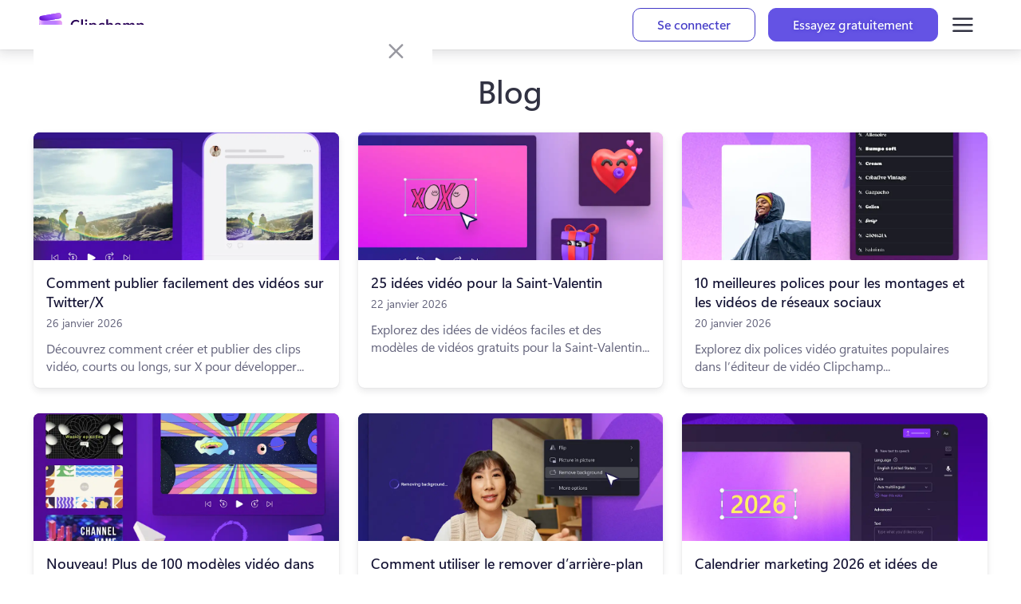

--- FILE ---
content_type: text/html; charset=utf-8
request_url: https://clipchamp.com/fr/blog/
body_size: 47994
content:
<!DOCTYPE html><!--AxfJfH1yzgIBLrGzmjFsK--><html lang="fr"><head><meta charSet="utf-8"/><link rel="preconnect" href="/" crossorigin=""/><meta name="viewport" content="width=device-width, initial-scale=1"/><link rel="stylesheet" href="/_next/static/chunks/cac4d41726d36e63.css" data-precedence="next"/><link rel="stylesheet" href="/_next/static/chunks/de300bd39c49d000.css" data-precedence="next"/><link rel="stylesheet" href="/_next/static/chunks/eadccf772c2e085e.css" data-precedence="next"/><link rel="stylesheet" href="/_next/static/chunks/ada861de709102f4.css" data-precedence="next"/><link rel="preload" as="script" fetchPriority="low" href="/_next/static/chunks/2a1f6f4fa6d40b4f.js"/><script src="/_next/static/chunks/62e8aedf3b8356bc.js" async=""></script><script src="/_next/static/chunks/fa82d49b53a0f990.js" async=""></script><script src="/_next/static/chunks/ad49f3b65e8cbe62.js" async=""></script><script src="/_next/static/chunks/turbopack-5fcd14e33c33fd74.js" async=""></script><script src="/_next/static/chunks/d96012bcfc98706a.js" async=""></script><script src="/_next/static/chunks/fb45521bfba6ce59.js" async=""></script><script src="/_next/static/chunks/e3c786e40238de2d.js" async=""></script><script src="/_next/static/chunks/4d968322a338887e.js" async=""></script><script src="/_next/static/chunks/ea80c983f2298471.js" async=""></script><script src="/_next/static/chunks/8ecd42b9e3f12f98.js" async=""></script><script src="/_next/static/chunks/a8d7618198d2760e.js" async=""></script><script src="/_next/static/chunks/21b1c93bf06d1e28.js" async=""></script><script src="/_next/static/chunks/87db2a29cd457fe0.js" async=""></script><script src="/_next/static/chunks/8fb5a3b6e07a3eff.js" async=""></script><script src="/_next/static/chunks/e0d61df232d929f2.js" async=""></script><script src="/_next/static/chunks/b438eee429acbff1.js" async=""></script><script src="/_next/static/chunks/3acce173513fbd1a.js" async=""></script><script src="/_next/static/chunks/ecdb4353eb539548.js" async=""></script><script src="/_next/static/chunks/3c535efd371fa7c5.js" async=""></script><script src="/_next/static/chunks/2b11da55ca0019f3.js" async=""></script><link rel="preload" href="https://wcpstatic.microsoft.com/mscc/lib/v2/wcp-consent.js" as="script"/><meta name="next-size-adjust" content=""/><title>Blog Clipchamp</title><meta name="description" content="Notre blog contient de nombreux articles, conseils et astuces utiles sur la création, la conversion, la compression, la lecture, le stockage, l’enregistrement, l’intégration et le partage de vidéos rédigés par les créateurs de la populaire application web de montage vidéo Clipchamp."/><link rel="next" href="/fr/blog/page/2/"/><meta name="awa-prdct" content="Clipchamp"/><link rel="canonical" href="https://clipchamp.com/fr/blog/"/><meta property="og:title" content="Blog Clipchamp"/><meta property="og:description" content="Notre blog contient de nombreux articles, conseils et astuces utiles sur la création, la conversion, la compression, la lecture, le stockage, l’enregistrement, l’intégration et le partage de vidéos rédigés par les créateurs de la populaire application web de montage vidéo Clipchamp."/><meta property="og:url" content="https://clipchamp.com/fr/blog/"/><meta property="og:site_name" content="Clipchamp"/><meta property="og:type" content="website"/><meta name="twitter:card" content="summary_large_image"/><meta name="twitter:site" content="@clipchamp"/><meta name="twitter:creator" content="@clipchamp"/><meta name="twitter:title" content="Blog Clipchamp"/><meta name="twitter:description" content="Notre blog contient de nombreux articles, conseils et astuces utiles sur la création, la conversion, la compression, la lecture, le stockage, l’enregistrement, l’intégration et le partage de vidéos rédigés par les créateurs de la populaire application web de montage vidéo Clipchamp."/><link rel="icon" href="/favicon.ico?favicon.8b7eaf53.ico" sizes="256x256" type="image/x-icon"/><link rel="icon" href="/icon1.png?icon1.6464624e.png" sizes="32x32" type="image/png"/><link rel="icon" href="/icon2.png?icon2.0a3e6d37.png" sizes="64x64" type="image/png"/><link rel="icon" href="/icon3.png?icon3.b073fb83.png" sizes="256x256" type="image/png"/><script src="/_next/static/chunks/a6dad97d9634a72d.js" noModule=""></script><style data-make-styles-bucket="d" data-priority="0" data-make-styles-rehydration="true">.f19n0e5{color:var(--colorNeutralForeground1);}.fxugw4r{background-color:var(--colorNeutralBackground1);}.f1o700av{text-align:left;}.fes3tcz{text-align:right;}.fk6fouc{font-family:var(--fontFamilyBase);}.fkhj508{font-size:var(--fontSizeBase300);}.figsok6{font-weight:var(--fontWeightRegular);}.f1i3iumi{line-height:var(--lineHeightBase300);}</style></head><body class="segoevariablefont_101d20d-module__WtdJta__variable segoefont_6904351d-module__q8sKha__variable GlobalFontStyle-module__8GSX3W__SEGOE_UI_STYLE"><div hidden=""><!--$--><!--/$--></div><div dir="ltr" class="fui-FluentProvider fui-FluentProvider_R_9b_ ___jdtuxv0 f19n0e5 fxugw4r f1o700av fk6fouc fkhj508 figsok6 f1i3iumi"><style id="fui-FluentProvider_R_9b_">.fui-FluentProvider_R_9b_ { --borderRadiusNone: 0; --borderRadiusSmall: 2px; --borderRadiusMedium: 4px; --borderRadiusLarge: 6px; --borderRadiusXLarge: 8px; --borderRadiusCircular: 10000px; --fontSizeBase100: 10px; --fontSizeBase200: 12px; --fontSizeBase300: 1rem; --fontSizeBase400: 16px; --fontSizeBase500: 1.25rem; --fontSizeBase600: 24px; --fontSizeHero700: 28px; --fontSizeHero800: 32px; --fontSizeHero900: 2.25rem; --fontSizeHero1000: 2.5rem; --lineHeightBase100: 14px; --lineHeightBase200: 16px; --lineHeightBase300: 20px; --lineHeightBase400: 22px; --lineHeightBase500: 1.5; --lineHeightBase600: 32px; --lineHeightHero700: 36px; --lineHeightHero800: 40px; --lineHeightHero900: 1.1; --lineHeightHero1000: 1.2; --fontFamilyBase: 'Segoe UI', 'Segoe UI Web (West European)', -apple-system, BlinkMacSystemFont, Roboto, 'Helvetica Neue', sans-serif; --fontFamilyMonospace: Consolas, 'Courier New', Courier, monospace; --fontFamilyNumeric: Bahnschrift, 'Segoe UI', 'Segoe UI Web (West European)', -apple-system, BlinkMacSystemFont, Roboto, 'Helvetica Neue', sans-serif; --fontWeightRegular: 400; --fontWeightMedium: 600; --fontWeightSemibold: 700; --fontWeightBold: 700; --strokeWidthThin: 1px; --strokeWidthThick: 2px; --strokeWidthThicker: 3px; --strokeWidthThickest: 4px; --spacingHorizontalNone: 0; --spacingHorizontalXXS: 2px; --spacingHorizontalXS: 4px; --spacingHorizontalSNudge: 6px; --spacingHorizontalS: 8px; --spacingHorizontalMNudge: 10px; --spacingHorizontalM: 12px; --spacingHorizontalL: 16px; --spacingHorizontalXL: 20px; --spacingHorizontalXXL: 24px; --spacingHorizontalXXXL: 32px; --spacingVerticalNone: 0; --spacingVerticalXXS: 2px; --spacingVerticalXS: 4px; --spacingVerticalSNudge: 6px; --spacingVerticalS: 8px; --spacingVerticalMNudge: 10px; --spacingVerticalM: 12px; --spacingVerticalL: 16px; --spacingVerticalXL: 20px; --spacingVerticalXXL: 24px; --spacingVerticalXXXL: 32px; --durationUltraFast: 50ms; --durationFaster: 100ms; --durationFast: 150ms; --durationNormal: 200ms; --durationGentle: 250ms; --durationSlow: 300ms; --durationSlower: 400ms; --durationUltraSlow: 500ms; --curveAccelerateMax: cubic-bezier(0.9,0.1,1,0.2); --curveAccelerateMid: cubic-bezier(1,0,1,1); --curveAccelerateMin: cubic-bezier(0.8,0,0.78,1); --curveDecelerateMax: cubic-bezier(0.1,0.9,0.2,1); --curveDecelerateMid: cubic-bezier(0,0,0,1); --curveDecelerateMin: cubic-bezier(0.33,0,0.1,1); --curveEasyEaseMax: cubic-bezier(0.8,0,0.2,1); --curveEasyEase: cubic-bezier(0.33,0,0.67,1); --curveLinear: cubic-bezier(0,0,1,1); --colorNeutralForeground1: #232330; --colorNeutralForeground1Hover: #232330; --colorNeutralForeground1Pressed: #232330; --colorNeutralForeground1Selected: #232330; --colorNeutralForeground2: #404055; --colorNeutralForeground2Hover: #232330; --colorNeutralForeground2Pressed: #232330; --colorNeutralForeground2Selected: #232330; --colorNeutralForeground2BrandHover: #6453E4; --colorNeutralForeground2BrandPressed: #4D43DE; --colorNeutralForeground2BrandSelected: #6453E4; --colorNeutralForeground3: #5F5F77; --colorNeutralForeground3Hover: #404055; --colorNeutralForeground3Pressed: #404055; --colorNeutralForeground3Selected: #404055; --colorNeutralForeground3BrandHover: #6453E4; --colorNeutralForeground3BrandPressed: #4D43DE; --colorNeutralForeground3BrandSelected: #6453E4; --colorNeutralForeground4: #6E6E86; --colorNeutralForegroundDisabled: #BCBCCD; --colorNeutralForegroundInvertedDisabled: rgba(255, 255, 255, 0.4); --colorBrandForegroundLink: #4D43DE; --colorBrandForegroundLinkHover: #433AC7; --colorBrandForegroundLinkPressed: #302690; --colorBrandForegroundLinkSelected: #4D43DE; --colorNeutralForeground2Link: #404055; --colorNeutralForeground2LinkHover: #232330; --colorNeutralForeground2LinkPressed: #232330; --colorNeutralForeground2LinkSelected: #232330; --colorCompoundBrandForeground1: #6453E4; --colorCompoundBrandForeground1Hover: #4D43DE; --colorCompoundBrandForeground1Pressed: #433AC7; --colorBrandForeground1: #4D43DE; --colorBrandForeground2: #4D43DE; --colorBrandForeground2Hover: #433AC7; --colorBrandForeground2Pressed: #271C73; --colorNeutralForeground1Static: #232330; --colorNeutralForegroundStaticInverted: #ffffff; --colorNeutralForegroundInverted: #ffffff; --colorNeutralForegroundInvertedHover: #ffffff; --colorNeutralForegroundInvertedPressed: #ffffff; --colorNeutralForegroundInvertedSelected: #ffffff; --colorNeutralForegroundInverted2: #ffffff; --colorNeutralForegroundOnBrand: #ffffff; --colorNeutralForegroundInvertedLink: #ffffff; --colorNeutralForegroundInvertedLinkHover: #ffffff; --colorNeutralForegroundInvertedLinkPressed: #ffffff; --colorNeutralForegroundInvertedLinkSelected: #ffffff; --colorBrandForegroundInverted: #978BFF; --colorBrandForegroundInvertedHover: #A49AFF; --colorBrandForegroundInvertedPressed: #978BFF; --colorBrandForegroundOnLight: #6453E4; --colorBrandForegroundOnLightHover: #4D43DE; --colorBrandForegroundOnLightPressed: #392FAC; --colorBrandForegroundOnLightSelected: #433AC7; --colorNeutralBackground1: #ffffff; --colorNeutralBackground1Hover: #F5F5FA; --colorNeutralBackground1Pressed: #DFDFE8; --colorNeutralBackground1Selected: #EAEAF1; --colorNeutralBackground2: #FAFAFF; --colorNeutralBackground2Hover: #F0F0F5; --colorNeutralBackground2Pressed: #DADAE5; --colorNeutralBackground2Selected: #E5E5ED; --colorNeutralBackground3: #F5F5FA; --colorNeutralBackground3Hover: #EAEAF1; --colorNeutralBackground3Pressed: #D5D5E1; --colorNeutralBackground3Selected: #DFDFE8; --colorNeutralBackground4: #F0F0F5; --colorNeutralBackground4Hover: #FAFAFF; --colorNeutralBackground4Pressed: #F5F5FA; --colorNeutralBackground4Selected: #ffffff; --colorNeutralBackground5: #EAEAF1; --colorNeutralBackground5Hover: #F5F5FA; --colorNeutralBackground5Pressed: #F0F0F5; --colorNeutralBackground5Selected: #FAFAFF; --colorNeutralBackground6: #E5E5ED; --colorNeutralBackgroundInverted: #272836; --colorNeutralBackgroundStatic: #C1C1D1; --colorNeutralBackgroundAlpha: rgba(255, 255, 255, 0.5); --colorNeutralBackgroundAlpha2: rgba(255, 255, 255, 0.8); --colorSubtleBackground: transparent; --colorSubtleBackgroundHover: #F5F5FA; --colorSubtleBackgroundPressed: #DFDFE8; --colorSubtleBackgroundSelected: #EAEAF1; --colorSubtleBackgroundLightAlphaHover: rgba(255, 255, 255, 0.7); --colorSubtleBackgroundLightAlphaPressed: rgba(255, 255, 255, 0.5); --colorSubtleBackgroundLightAlphaSelected: transparent; --colorSubtleBackgroundInverted: transparent; --colorSubtleBackgroundInvertedHover: rgba(0, 0, 0, 0.1); --colorSubtleBackgroundInvertedPressed: rgba(0, 0, 0, 0.3); --colorSubtleBackgroundInvertedSelected: rgba(0, 0, 0, 0.2); --colorTransparentBackground: transparent; --colorTransparentBackgroundHover: transparent; --colorTransparentBackgroundPressed: transparent; --colorTransparentBackgroundSelected: transparent; --colorNeutralBackgroundDisabled: #F0F0F5; --colorNeutralBackgroundInvertedDisabled: rgba(255, 255, 255, 0.1); --colorNeutralStencil1: #E5E5ED; --colorNeutralStencil2: #FAFAFF; --colorNeutralStencil1Alpha: rgba(0, 0, 0, 0.1); --colorNeutralStencil2Alpha: rgba(0, 0, 0, 0.05); --colorBackgroundOverlay: rgba(0, 0, 0, 0.4); --colorScrollbarOverlay: rgba(0, 0, 0, 0.4); --colorBrandBackground: #6453E4; --colorBrandBackgroundHover: #4D43DE; --colorBrandBackgroundPressed: #392FAC; --colorBrandBackgroundSelected: #433AC7; --colorCompoundBrandBackground: #6453E4; --colorCompoundBrandBackgroundHover: #4D43DE; --colorCompoundBrandBackgroundPressed: #433AC7; --colorBrandBackgroundStatic: #6453E4; --colorBrandBackground2: #F3F0FF; --colorBrandBackground2Hover: #E3DEFF; --colorBrandBackground2Pressed: #C3BAFF; --colorBrandBackground3Static: #433AC7; --colorBrandBackground4Static: #302690; --colorBrandBackgroundInverted: #ffffff; --colorBrandBackgroundInvertedHover: #F3F0FF; --colorBrandBackgroundInvertedPressed: #D4CCFF; --colorBrandBackgroundInvertedSelected: #E3DEFF; --colorNeutralCardBackground: #fafafa; --colorNeutralCardBackgroundHover: #ffffff; --colorNeutralCardBackgroundPressed: #f5f5f5; --colorNeutralCardBackgroundSelected: #ebebeb; --colorNeutralCardBackgroundDisabled: #f0f0f0; --colorNeutralStrokeAccessible: #5F5F77; --colorNeutralStrokeAccessibleHover: #55556C; --colorNeutralStrokeAccessiblePressed: #4B4B61; --colorNeutralStrokeAccessibleSelected: #6453E4; --colorNeutralStroke1: #D0D0DD; --colorNeutralStroke1Hover: #C6C6D6; --colorNeutralStroke1Pressed: #B1B2C4; --colorNeutralStroke1Selected: #232330; --colorNeutralStroke2: #DFDFE8; --colorNeutralStroke3: #F0F0F5; --colorNeutralStrokeSubtle: #DFDFE8; --colorNeutralStrokeOnBrand: #ffffff; --colorNeutralStrokeOnBrand2: #ffffff; --colorNeutralStrokeOnBrand2Hover: #ffffff; --colorNeutralStrokeOnBrand2Pressed: #ffffff; --colorNeutralStrokeOnBrand2Selected: #ffffff; --colorBrandStroke1: #6453E4; --colorBrandStroke2: #D4CCFF; --colorBrandStroke2Hover: #B1A8FF; --colorBrandStroke2Pressed: #6453E4; --colorBrandStroke2Contrast: #D4CCFF; --colorCompoundBrandStroke: #6453E4; --colorCompoundBrandStrokeHover: #4D43DE; --colorCompoundBrandStrokePressed: #433AC7; --colorNeutralStrokeDisabled: #DFDFE8; --colorNeutralStrokeInvertedDisabled: rgba(255, 255, 255, 0.4); --colorTransparentStroke: transparent; --colorTransparentStrokeInteractive: transparent; --colorTransparentStrokeDisabled: transparent; --colorNeutralStrokeAlpha: rgba(0, 0, 0, 0.05); --colorNeutralStrokeAlpha2: rgba(255, 255, 255, 0.2); --colorStrokeFocus1: #ffffff; --colorStrokeFocus2: #000000; --colorNeutralShadowAmbient: rgba(0,0,0,0.12); --colorNeutralShadowKey: rgba(0,0,0,0.14); --colorNeutralShadowAmbientLighter: rgba(0,0,0,0.06); --colorNeutralShadowKeyLighter: rgba(0,0,0,0.07); --colorNeutralShadowAmbientDarker: rgba(0,0,0,0.20); --colorNeutralShadowKeyDarker: rgba(0,0,0,0.24); --colorBrandShadowAmbient: rgba(0,0,0,0.30); --colorBrandShadowKey: rgba(0,0,0,0.25); --colorPaletteRedBackground1: #fdf6f6; --colorPaletteRedBackground2: #f1bbbc; --colorPaletteRedBackground3: #C2344D; --colorPaletteRedForeground1: #bc2f32; --colorPaletteRedForeground2: #751d1f; --colorPaletteRedForeground3: #d13438; --colorPaletteRedBorderActive: #d13438; --colorPaletteRedBorder1: #f1bbbc; --colorPaletteRedBorder2: #d13438; --colorPaletteGreenBackground1: #f1faf1; --colorPaletteGreenBackground2: #9fd89f; --colorPaletteGreenBackground3: #107c10; --colorPaletteGreenForeground1: #0e700e; --colorPaletteGreenForeground2: #094509; --colorPaletteGreenForeground3: #107c10; --colorPaletteGreenBorderActive: #107c10; --colorPaletteGreenBorder1: #9fd89f; --colorPaletteGreenBorder2: #107c10; --colorPaletteDarkOrangeBackground1: #fdf6f3; --colorPaletteDarkOrangeBackground2: #f4bfab; --colorPaletteDarkOrangeBackground3: #da3b01; --colorPaletteDarkOrangeForeground1: #c43501; --colorPaletteDarkOrangeForeground2: #7a2101; --colorPaletteDarkOrangeForeground3: #da3b01; --colorPaletteDarkOrangeBorderActive: #da3b01; --colorPaletteDarkOrangeBorder1: #f4bfab; --colorPaletteDarkOrangeBorder2: #da3b01; --colorPaletteYellowBackground1: #fffef5; --colorPaletteYellowBackground2: #fef7b2; --colorPaletteYellowBackground3: #fde300; --colorPaletteYellowForeground1: #817400; --colorPaletteYellowForeground2: #817400; --colorPaletteYellowForeground3: #fde300; --colorPaletteYellowBorderActive: #fde300; --colorPaletteYellowBorder1: #fef7b2; --colorPaletteYellowBorder2: #fde300; --colorPaletteBerryBackground1: #fdf5fc; --colorPaletteBerryBackground2: #edbbe7; --colorPaletteBerryBackground3: #c239b3; --colorPaletteBerryForeground1: #af33a1; --colorPaletteBerryForeground2: #6d2064; --colorPaletteBerryForeground3: #c239b3; --colorPaletteBerryBorderActive: #c239b3; --colorPaletteBerryBorder1: #edbbe7; --colorPaletteBerryBorder2: #c239b3; --colorPaletteLightGreenBackground1: #f2fbf2; --colorPaletteLightGreenBackground2: #a7e3a5; --colorPaletteLightGreenBackground3: #13a10e; --colorPaletteLightGreenForeground1: #11910d; --colorPaletteLightGreenForeground2: #0b5a08; --colorPaletteLightGreenForeground3: #13a10e; --colorPaletteLightGreenBorderActive: #13a10e; --colorPaletteLightGreenBorder1: #a7e3a5; --colorPaletteLightGreenBorder2: #13a10e; --colorPaletteMarigoldBackground1: #fefbf4; --colorPaletteMarigoldBackground2: #f9e2ae; --colorPaletteMarigoldBackground3: #eaa300; --colorPaletteMarigoldForeground1: #d39300; --colorPaletteMarigoldForeground2: #835b00; --colorPaletteMarigoldForeground3: #eaa300; --colorPaletteMarigoldBorderActive: #eaa300; --colorPaletteMarigoldBorder1: #f9e2ae; --colorPaletteMarigoldBorder2: #eaa300; --colorPaletteRedForegroundInverted: #dc5e62; --colorPaletteGreenForegroundInverted: #359b35; --colorPaletteYellowForegroundInverted: #fef7b2; --colorPaletteDarkRedBackground2: #d69ca5; --colorPaletteDarkRedForeground2: #420610; --colorPaletteDarkRedBorderActive: #750b1c; --colorPaletteCranberryBackground2: #eeacb2; --colorPaletteCranberryForeground2: #6e0811; --colorPaletteCranberryBorderActive: #c50f1f; --colorPalettePumpkinBackground2: #efc4ad; --colorPalettePumpkinForeground2: #712d09; --colorPalettePumpkinBorderActive: #ca5010; --colorPalettePeachBackground2: #ffddb3; --colorPalettePeachForeground2: #8f4e00; --colorPalettePeachBorderActive: #ff8c00; --colorPaletteGoldBackground2: #ecdfa5; --colorPaletteGoldForeground2: #6c5700; --colorPaletteGoldBorderActive: #c19c00; --colorPaletteBrassBackground2: #e0cea2; --colorPaletteBrassForeground2: #553e06; --colorPaletteBrassBorderActive: #986f0b; --colorPaletteBrownBackground2: #ddc3b0; --colorPaletteBrownForeground2: #50301a; --colorPaletteBrownBorderActive: #8e562e; --colorPaletteForestBackground2: #bdd99b; --colorPaletteForestForeground2: #294903; --colorPaletteForestBorderActive: #498205; --colorPaletteSeafoamBackground2: #a8f0cd; --colorPaletteSeafoamForeground2: #00723b; --colorPaletteSeafoamBorderActive: #00cc6a; --colorPaletteDarkGreenBackground2: #9ad29a; --colorPaletteDarkGreenForeground2: #063b06; --colorPaletteDarkGreenBorderActive: #0b6a0b; --colorPaletteLightTealBackground2: #a6e9ed; --colorPaletteLightTealForeground2: #00666d; --colorPaletteLightTealBorderActive: #00b7c3; --colorPaletteTealBackground2: #9bd9db; --colorPaletteTealForeground2: #02494c; --colorPaletteTealBorderActive: #038387; --colorPaletteSteelBackground2: #94c8d4; --colorPaletteSteelForeground2: #00333f; --colorPaletteSteelBorderActive: #005b70; --colorPaletteBlueBackground2: #a9d3f2; --colorPaletteBlueForeground2: #004377; --colorPaletteBlueBorderActive: #0078d4; --colorPaletteRoyalBlueBackground2: #9abfdc; --colorPaletteRoyalBlueForeground2: #002c4e; --colorPaletteRoyalBlueBorderActive: #004e8c; --colorPaletteCornflowerBackground2: #c8d1fa; --colorPaletteCornflowerForeground2: #2c3c85; --colorPaletteCornflowerBorderActive: #4f6bed; --colorPaletteNavyBackground2: #a3b2e8; --colorPaletteNavyForeground2: #001665; --colorPaletteNavyBorderActive: #0027b4; --colorPaletteLavenderBackground2: #d2ccf8; --colorPaletteLavenderForeground2: #3f3682; --colorPaletteLavenderBorderActive: #7160e8; --colorPalettePurpleBackground2: #c6b1de; --colorPalettePurpleForeground2: #341a51; --colorPalettePurpleBorderActive: #5c2e91; --colorPaletteGrapeBackground2: #d9a7e0; --colorPaletteGrapeForeground2: #4c0d55; --colorPaletteGrapeBorderActive: #881798; --colorPaletteLilacBackground2: #e6bfed; --colorPaletteLilacForeground2: #63276d; --colorPaletteLilacBorderActive: #b146c2; --colorPalettePinkBackground2: #f7c0e3; --colorPalettePinkForeground2: #80215d; --colorPalettePinkBorderActive: #e43ba6; --colorPaletteMagentaBackground2: #eca5d1; --colorPaletteMagentaForeground2: #6b0043; --colorPaletteMagentaBorderActive: #bf0077; --colorPalettePlumBackground2: #d696c0; --colorPalettePlumForeground2: #43002b; --colorPalettePlumBorderActive: #77004d; --colorPaletteBeigeBackground2: #d7d4d4; --colorPaletteBeigeForeground2: #444241; --colorPaletteBeigeBorderActive: #7a7574; --colorPaletteMinkBackground2: #cecccb; --colorPaletteMinkForeground2: #343231; --colorPaletteMinkBorderActive: #5d5a58; --colorPalettePlatinumBackground2: #cdd6d8; --colorPalettePlatinumForeground2: #3b4447; --colorPalettePlatinumBorderActive: #69797e; --colorPaletteAnchorBackground2: #bcc3c7; --colorPaletteAnchorForeground2: #202427; --colorPaletteAnchorBorderActive: #394146; --colorStatusSuccessBackground1: #D3FCE0; --colorStatusSuccessBackground2: #37BA9D; --colorStatusSuccessBackground3: #37BA9D; --colorStatusSuccessForeground1: #007869; --colorStatusSuccessForeground2: #0C5C51; --colorStatusSuccessForeground3: #0C5C51; --colorStatusSuccessForegroundInverted: #2EAC92; --colorStatusSuccessBorderActive: #107c10; --colorStatusSuccessBorder1: #8BE4BD; --colorStatusSuccessBorder2: #4AC6A4; --colorStatusWarningBackground1: #FFF0D8; --colorStatusWarningBackground2: #ED9100; --colorStatusWarningBackground3: #ED9100; --colorStatusWarningForeground1: #9D5A00; --colorStatusWarningForeground2: #7E4200; --colorStatusWarningForeground3: #7E4200; --colorStatusWarningForegroundInverted: #faa06b; --colorStatusWarningBorderActive: #f7630c; --colorStatusWarningBorder1: #FFDEA7; --colorStatusWarningBorder2: #bc4b09; --colorStatusDangerBackground1: #FFEEEE; --colorStatusDangerBackground2: #C2344D; --colorStatusDangerBackground3: #C2344D; --colorStatusDangerForeground1: #C2344D; --colorStatusDangerForeground2: #9A2043; --colorStatusDangerForeground3: #9A2043; --colorStatusDangerForegroundInverted: #dc626d; --colorStatusDangerBorderActive: #c50f1f; --colorStatusDangerBorder1: #FFC4C1; --colorStatusDangerBorder2: #FF948D; --colorStatusDangerBackground3Hover: #AD2647; --colorStatusDangerBackground3Pressed: #84173C; --shadow2: 0 0 2px rgba(0,0,0,0.12), 0 1px 2px rgba(0,0,0,0.14); --shadow4: 0 0 2px rgba(0,0,0,0.12), 0 2px 4px rgba(0,0,0,0.14); --shadow8: 0 0 2px rgba(0,0,0,0.12), 0 4px 8px rgba(0,0,0,0.14); --shadow16: 0 0 2px rgba(0,0,0,0.12), 0 8px 16px rgba(0,0,0,0.14); --shadow28: 0 0 8px rgba(0,0,0,0.12), 0 14px 28px rgba(0,0,0,0.14); --shadow64: 0 0 8px rgba(0,0,0,0.12), 0 32px 64px rgba(0,0,0,0.14); --shadow2Brand: 0 0 2px rgba(0,0,0,0.30), 0 1px 2px rgba(0,0,0,0.25); --shadow4Brand: 0 0 2px rgba(0,0,0,0.30), 0 2px 4px rgba(0,0,0,0.25); --shadow8Brand: 0 0 2px rgba(0,0,0,0.30), 0 4px 8px rgba(0,0,0,0.25); --shadow16Brand: 0 0 2px rgba(0,0,0,0.30), 0 8px 16px rgba(0,0,0,0.25); --shadow28Brand: 0 0 8px rgba(0,0,0,0.30), 0 14px 28px rgba(0,0,0,0.25); --shadow64Brand: 0 0 8px rgba(0,0,0,0.30), 0 32px 64px rgba(0,0,0,0.25); --colorDestructiveForeground1: #ffffff; --colorDestructiveBackground1: #C2344D; --colorDestructiveBackground1Hover: #AD2647; --colorDestructiveBackground1Pressed: #84173C; --colorDestructiveBackground1Selected: #C2344D; --colorSuccessForeground1: #000000; --colorSuccessBackground1: #37BA9D; --colorSuccessBackground1Hover: #179382; --colorSuccessBackground1Pressed: #007869; --colorSuccessBackground1Selected: #2EAC92; --colorTooltipBackground1: #ffffff; --colorTooltipBackground2: #F5F5FA; --colorButtonSecondaryBackground1: #F5F5FA; --colorButtonSecondaryBackground1Hover: #EAEAF1; --colorButtonTransparentForeground1: #4D43DE; --colorButtonTransparentForeground1Hover: #392FAC; --colorButtonTransparentForeground1Pressed: #302690; --colorButtonTransparentForeground1Selected: #433AC7; --colorButtonSubtleForeground1Hover: #232330; --colorToolbarBackground1: #DFDFE8; --colorMenuNeutralBackground1: #ffffff; --colorMenuNeutralStroke1: #D5D5E1; --colorTagFilledBackground1: #F5F5FA; --colorBrandForeground1Hover: #4D43DE; --colorBrandForeground1Pressed: #302690; --colorBrandForeground1Selected: #433AC7; --colorBrandForeground2Selected: #433AC7; --colorNeutralBackgroundInverted6: #E5E5ED; --colorNeutralBackgroundInverted6Hover: #E5E5ED; --colorNeutralBackgroundInverted6Pressed: #E5E5ED; --colorNeutralBackgroundInverted6Selected: #E5E5ED; --colorNeutralForegroundOnColour: #ffffff; --colorStatusSuccessBackground1Hover: #ADF0CC; --colorStatusSuccessBackground1Pressed: #8BE4BD; --colorStatusSuccessBackground1Selected: #D3FCE0; --colorStatusSuccessBackground2Hover: #179382; --colorStatusSuccessBackground2Pressed: #007869; --colorStatusSuccessBackground2Selected: #2EAC92; --colorStatusSuccessBackground3Hover: #179382; --colorStatusSuccessBackground3Pressed: #007869; --colorStatusSuccessBackground3Selected: #2EAC92; --colorStatusSuccessForeground1Hover: #02685C; --colorStatusSuccessForeground1Pressed: #0B4E44; --colorStatusSuccessForeground1Selected: #0C5C51; --colorStatusWarningBackground1Hover: #FFDEA7; --colorStatusWarningBackground1Pressed: #FFCA69; --colorStatusWarningBackground1Selected: #FFF0D8; --colorStatusWarningBackground2Hover: #DD8601; --colorStatusWarningBackground2Pressed: #9D5A00; --colorStatusWarningBackground2Selected: #C07100; --colorStatusWarningForeground1Hover: #8B4D00; --colorStatusWarningForeground1Pressed: #6B3800; --colorStatusWarningForeground1Selected: #7E4200; --colorStatusDangerBackground1Hover: #FFD9D7; --colorStatusDangerBackground1Pressed: #FFC4C1; --colorStatusDangerBackground1Selected: #FFEEEE; --colorStatusDangerBackground2Hover: #AD2647; --colorStatusDangerBackground2Pressed: #84173C; --colorStatusDangerBackground2Selected: #9A2043; --colorStatusDangerBackground3Selected: #9A2043; --colorStatusDangerForeground1Hover: #AD2647; --colorStatusDangerForeground1Pressed: #84173C; --colorStatusDangerForeground1Selected: #9A2043;  }</style><div id="cookie-banner" class="WCPCookieBanner-module__PXsM4a__CookieBanner"></div><div class="Layout-module__nCqafa__DefaultContainer"><header style="top:0;position:sticky" class="MainNav-module__Wg1Dzq__Header sticky"><div class="Container-module__96AHPW__Container MainNav-module__Wg1Dzq__HeaderContainer"><a class="LogoLink-module__eOJTyG__LogoParent" aria-label="Clipchamp" href="/fr/"><svg xmlns="http://www.w3.org/2000/svg" width="156" height="34" fill="none" viewBox="0 0 144 34" alt="Clipchamp" class="Logo-module__UI8T_a__LogoStyle"><g clip-path="url(#logo_svg__a)"><path fill="#7611F0" d="M2.358 10.414a2.79 2.79 0 0 0 3.2 2.234L28.78 8.712a2.94 2.94 0 0 0 2.409-3.451l-.268-1.437a3.06 3.06 0 0 0-3.507-2.448L4.451 5.268a2.94 2.94 0 0 0-2.408 3.45z"></path><path fill="url(#logo_svg__b)" fill-opacity="0.9" d="M2.358 10.414a2.79 2.79 0 0 0 3.2 2.234L28.78 8.712a2.94 2.94 0 0 0 2.409-3.451l-.268-1.437a3.06 3.06 0 0 0-3.507-2.448L4.451 5.268a2.94 2.94 0 0 0-2.408 3.45z"></path><path fill="url(#logo_svg__c)" fill-opacity="0.6" d="M2.358 10.414a2.79 2.79 0 0 0 3.2 2.234L28.78 8.712a2.94 2.94 0 0 0 2.409-3.451l-.268-1.437a3.06 3.06 0 0 0-3.507-2.448L4.451 5.268a2.94 2.94 0 0 0-2.408 3.45z"></path><path fill="url(#logo_svg__d)" fill-opacity="0.4" d="M2.358 10.414a2.79 2.79 0 0 0 3.2 2.234L28.78 8.712a2.94 2.94 0 0 0 2.409-3.451l-.268-1.437a3.06 3.06 0 0 0-3.507-2.448L4.451 5.268a2.94 2.94 0 0 0-2.408 3.45z"></path><path fill="#7611F0" d="M2.002 28.324a4 4 0 0 0 4 4h22.645a3.333 3.333 0 0 0 3.334-3.333v-2.085a3.333 3.333 0 0 0-3.334-3.333H6.937a4.935 4.935 0 0 1-4.935-4.935z"></path><path fill="#A966FF" fill-opacity="0.2" d="M2.002 28.324a4 4 0 0 0 4 4h22.645a3.333 3.333 0 0 0 3.334-3.333v-2.085a3.333 3.333 0 0 0-3.334-3.333H6.937a4.935 4.935 0 0 1-4.935-4.935z"></path><path fill="url(#logo_svg__e)" fill-opacity="0.4" d="M2.002 28.324a4 4 0 0 0 4 4h22.645a3.333 3.333 0 0 0 3.334-3.333v-2.085a3.333 3.333 0 0 0-3.334-3.333H6.937a4.935 4.935 0 0 1-4.935-4.935z"></path><path fill="url(#logo_svg__f)" fill-opacity="0.15" d="M2.002 28.324a4 4 0 0 0 4 4h22.645a3.333 3.333 0 0 0 3.334-3.333v-2.085a3.333 3.333 0 0 0-3.334-3.333H6.937a4.935 4.935 0 0 1-4.935-4.935z"></path><path fill="url(#logo_svg__g)" fill-opacity="0.3" d="M2.002 28.324a4 4 0 0 0 4 4h22.645a3.333 3.333 0 0 0 3.334-3.333v-2.085a3.333 3.333 0 0 0-3.334-3.333H6.937a4.935 4.935 0 0 1-4.935-4.935z"></path><path fill="url(#logo_svg__h)" fill-opacity="0.2" d="M2.002 28.324a4 4 0 0 0 4 4h22.645a3.333 3.333 0 0 0 3.334-3.333v-2.085a3.333 3.333 0 0 0-3.334-3.333H6.937a4.935 4.935 0 0 1-4.935-4.935z"></path><path fill="#BC7FFF" d="M2.002 17.94A3.06 3.06 0 0 0 5.064 21h23.25a3.667 3.667 0 0 1 3.666 3.667v1.414-11.409a3.333 3.333 0 0 0-3.333-3.333H5.335a3.333 3.333 0 0 1-3.333-3.334v-1.34z"></path><path fill="url(#logo_svg__i)" d="M2.002 17.94A3.06 3.06 0 0 0 5.064 21h23.25a3.667 3.667 0 0 1 3.666 3.667v1.414-11.409a3.333 3.333 0 0 0-3.333-3.333H5.335a3.333 3.333 0 0 1-3.333-3.334v-1.34z"></path><path fill="url(#logo_svg__j)" fill-opacity="0.8" d="M2.002 17.94A3.06 3.06 0 0 0 5.064 21h23.25a3.667 3.667 0 0 1 3.666 3.667v1.414-11.409a3.333 3.333 0 0 0-3.333-3.333H5.335a3.333 3.333 0 0 1-3.333-3.334v-1.34z"></path><path fill="url(#logo_svg__k)" d="M2.002 17.94A3.06 3.06 0 0 0 5.064 21h23.25a3.667 3.667 0 0 1 3.666 3.667v1.414-11.409a3.333 3.333 0 0 0-3.333-3.333H5.335a3.333 3.333 0 0 1-3.333-3.334v-1.34z"></path><path fill="#974CFF" d="M2.002 21.662a3.667 3.667 0 0 0 3.667 3.667h22.978a3.334 3.334 0 0 1 3.334 3.334v.42-7.43a3.33 3.33 0 0 0-3.334-3.333H5.67a3.667 3.667 0 0 1-3.667-3.666v-1.26z"></path><path fill="#A966FF" fill-opacity="0.35" d="M2.002 21.662a3.667 3.667 0 0 0 3.667 3.667h22.978a3.334 3.334 0 0 1 3.334 3.334v.42-7.43a3.33 3.33 0 0 0-3.334-3.333H5.67a3.667 3.667 0 0 1-3.667-3.666v-1.26z"></path><path fill="url(#logo_svg__l)" fill-opacity="0.4" d="M2.002 21.662a3.667 3.667 0 0 0 3.667 3.667h22.978a3.334 3.334 0 0 1 3.334 3.334v.42-7.43a3.33 3.33 0 0 0-3.334-3.333H5.67a3.667 3.667 0 0 1-3.667-3.666v-1.26z"></path><path fill="url(#logo_svg__m)" fill-opacity="0.4" d="M2.002 21.662a3.667 3.667 0 0 0 3.667 3.667h22.978a3.334 3.334 0 0 1 3.334 3.334v.42-7.43a3.33 3.33 0 0 0-3.334-3.333H5.67a3.667 3.667 0 0 1-3.667-3.666v-1.26z"></path><path fill="url(#logo_svg__n)" fill-opacity="0.6" d="M2.002 21.662a3.667 3.667 0 0 0 3.667 3.667h22.978a3.334 3.334 0 0 1 3.334 3.334v.42-7.43a3.33 3.33 0 0 0-3.334-3.333H5.67a3.667 3.667 0 0 1-3.667-3.666v-1.26z"></path></g><path fill="#280056" d="M134.771 23.787h-.04v5.94h-2.33v-14.95h2.33v1.59h.04q.6-.92 1.46-1.37.87-.46 1.971-.46 2.01 0 3.12 1.36 1.12 1.359 1.12 3.72 0 2.55-1.27 4.1-1.26 1.54-3.39 1.54-.981 0-1.731-.37a3.5 3.5 0 0 1-1.28-1.1m-.07-4.3v1.19q0 1.16.73 1.94.73.77 1.85.77 1.3 0 2.031-.99.74-1 .74-2.75 0-1.58-.68-2.41-.67-.83-1.87-.83-1.251 0-2.031.87-.77.86-.77 2.21M129.52 25.017h-2.32v-5.88q0-1.42-.48-2.07-.47-.66-1.52-.66-.93 0-1.56.82-.62.82-.62 2v5.79h-2.32v-6q0-1.31-.5-1.96t-1.51-.65q-.96 0-1.56.78t-.6 2.06v5.77h-2.33v-10.24h2.33v1.52h.04q.519-.84 1.35-1.3a3.8 3.8 0 0 1 1.87-.46q1.06 0 1.82.52.77.51 1.1 1.41.6-.97 1.46-1.45t1.99-.48q1.65 0 2.5 1.04.86 1.03.86 3.1zM111.278 25.017h-2.25v-1.43h-.04q-.53.83-1.31 1.25-.77.42-1.75.42-1.4 0-2.32-.82-.91-.82-.91-2.2t.91-2.24q.92-.87 2.68-1.1l2.75-.35v-.32q0-1.01-.54-1.48-.53-.47-1.43-.47-.78 0-1.46.31a4 4 0 0 0-1.26.93l-1.31-1.19a5.4 5.4 0 0 1 1.82-1.32q1.05-.47 2.39-.47 2.01 0 3.02 1.02 1.01 1.01 1.01 3zm-2.24-4.16v-.74l-2.31.28q-.92.12-1.37.5-.44.38-.44 1.08 0 .71.45 1.13.46.41 1.17.41 1.13 0 1.81-.75.69-.76.69-1.91M100.577 25.018h-2.32v-5.92q0-1.341-.51-2.01-.51-.68-1.52-.68-1.06 0-1.74.78t-.68 2.01v5.82h-2.33V9.856h2.33v6.44h.04q.56-.87 1.4-1.31.84-.45 1.86-.45 1.7 0 2.58 1.05.89 1.05.89 3.12zM89.315 23.857a4.7 4.7 0 0 1-1.61 1.06 5.3 5.3 0 0 1-1.94.34q-2.41 0-3.81-1.4t-1.4-3.75q0-2.56 1.47-4.06 1.47-1.51 3.9-1.51 1.06 0 1.92.34.87.34 1.53 1.04l-1.29 1.33a3.2 3.2 0 0 0-1.02-.64 3.2 3.2 0 0 0-1.16-.2q-1.38 0-2.18.95t-.8 2.57q0 1.66.83 2.56.84.89 2.16.89.52 0 1.06-.2.54-.21 1.05-.68zM71.124 23.787h-.04v5.94h-2.33v-14.95h2.33v1.59h.04q.6-.92 1.46-1.37.87-.46 1.97-.46 2.01 0 3.12 1.36 1.12 1.359 1.12 3.72 0 2.55-1.27 4.1-1.26 1.54-3.39 1.54-.98 0-1.73-.37a3.5 3.5 0 0 1-1.28-1.1m-.07-4.3v1.19q0 1.16.73 1.94.73.77 1.85.77 1.3 0 2.03-.99.74-1 .74-2.75 0-1.58-.68-2.41-.67-.83-1.87-.83-1.25 0-2.03.87-.77.86-.77 2.21M64.502 12.846q-.64 0-1.06-.42t-.42-1.02q0-.61.42-1.02t1.06-.41q.66 0 1.08.41t.42 1.02q0 .62-.42 1.03t-1.08.41m1.16 12.17h-2.33v-10.24h2.33zM57.91 25.018V9.856h2.331v15.16zM55.63 23.287a7.1 7.1 0 0 1-2.15 1.44q-1.221.53-2.79.53-3.25 0-5.15-1.92-1.89-1.93-1.89-5.24 0-3.421 2.01-5.54 2.019-2.121 5.25-2.121 1.5 0 2.63.5 1.13.49 2 1.42l-1.32 1.48a4.3 4.3 0 0 0-1.47-.97q-.79-.32-1.81-.32-2.09 0-3.44 1.47t-1.35 3.92q0 2.41 1.28 3.81 1.28 1.39 3.43 1.39.97 0 1.82-.35a5.1 5.1 0 0 0 1.58-1.03z"></path><defs><linearGradient id="logo_svg__e" x1="21.238" x2="20.352" y1="25.481" y2="30.664" gradientUnits="userSpaceOnUse"><stop stop-color="#330072"></stop><stop offset="1" stop-color="#7611F0" stop-opacity="0"></stop></linearGradient><linearGradient id="logo_svg__f" x1="8.73" x2="8.73" y1="25.491" y2="33.157" gradientUnits="userSpaceOnUse"><stop stop-color="#9136F2" stop-opacity="0"></stop><stop offset="0.836" stop-color="#B76AFF"></stop></linearGradient><linearGradient id="logo_svg__g" x1="10.178" x2="2.001" y1="24.991" y2="25.064" gradientUnits="userSpaceOnUse"><stop stop-color="#9136F2" stop-opacity="0"></stop><stop offset="0.836" stop-color="#B76AFF"></stop></linearGradient><linearGradient id="logo_svg__h" x1="22.954" x2="35.344" y1="25.061" y2="35.172" gradientUnits="userSpaceOnUse"><stop stop-color="#9136F2" stop-opacity="0"></stop><stop offset="0.836" stop-color="#B76AFF"></stop></linearGradient><linearGradient id="logo_svg__i" x1="10.178" x2="2.001" y1="14.369" y2="14.369" gradientUnits="userSpaceOnUse"><stop stop-color="#BC80FF" stop-opacity="0"></stop><stop offset="0.836" stop-color="#ECB4FF"></stop></linearGradient><linearGradient id="logo_svg__j" x1="22.049" x2="31.98" y1="14.369" y2="14.369" gradientUnits="userSpaceOnUse"><stop stop-color="#BC7FFF" stop-opacity="0"></stop><stop offset="0.836" stop-color="#ECB4FF"></stop></linearGradient><linearGradient id="logo_svg__l" x1="19.826" x2="19.434" y1="13.723" y2="23.076" gradientUnits="userSpaceOnUse"><stop stop-color="#6200D5"></stop><stop offset="1" stop-color="#3E008D" stop-opacity="0"></stop></linearGradient><linearGradient id="logo_svg__m" x1="23.806" x2="31.983" y1="21.232" y2="21.232" gradientUnits="userSpaceOnUse"><stop stop-color="#9B54FD" stop-opacity="0"></stop><stop offset="0.836" stop-color="#ECB4FF"></stop></linearGradient><linearGradient id="logo_svg__n" x1="10.178" x2="2.001" y1="21.232" y2="21.232" gradientUnits="userSpaceOnUse"><stop stop-color="#944EF6" stop-opacity="0"></stop><stop offset="0.836" stop-color="#ECB4FF"></stop></linearGradient><radialGradient id="logo_svg__b" cx="0" cy="0" r="1" gradientTransform="matrix(-24.2542 12.5565 15.6939 28.4958 17.238 -12.312)" gradientUnits="userSpaceOnUse"><stop offset="0.625" stop-color="#974CFF"></stop><stop offset="1" stop-color="#5000B0"></stop></radialGradient><radialGradient id="logo_svg__c" cx="0" cy="0" r="1" gradientTransform="matrix(-22.0831 9.59203 23.1944 49.3026 32.092 -.916)" gradientUnits="userSpaceOnUse"><stop offset="0.147" stop-color="#DE91FF"></stop><stop offset="0.678" stop-color="#D373FC" stop-opacity="0"></stop></radialGradient><radialGradient id="logo_svg__d" cx="0" cy="0" r="1" gradientTransform="matrix(-9.21759 12.3186 36.5423 16.3078 19.688 -5.608)" gradientUnits="userSpaceOnUse"><stop stop-color="#FFC7A3"></stop><stop offset="0.831" stop-color="#DE67FD" stop-opacity="0"></stop></radialGradient><radialGradient id="logo_svg__k" cx="0" cy="0" r="1" gradientTransform="matrix(-9.78287 15.364 19.7514 36.288 26.774 -5.252)" gradientUnits="userSpaceOnUse"><stop stop-color="#FFC7A3"></stop><stop offset="0.831" stop-color="#DE67FD" stop-opacity="0"></stop></radialGradient><clipPath id="logo_svg__a"><path fill="#fff" d="M1 1.327h32v32H1z"></path></clipPath></defs></svg></a><nav class="DesktopNav-module__jeqcBq__DesktopNavContainer" aria-label="Main navigation"><ul class="DesktopNav-module__jeqcBq__NavList"><li class="DesktopNavEntry-module__Guy_Ia__DesktopNavItem"><a href="#" role="button" aria-haspopup="true" aria-expanded="false">Caractéristiques<svg class="DesktopNavEntry-module__Guy_Ia__Chevron" viewBox="0 0 25 25" fill="none" xmlns="http://www.w3.org/2000/svg"><path d="M6.43555 9.62451L12.4355 15.6245L18.4355 9.62451" stroke="currentColor" stroke-width="2" stroke-linecap="round" stroke-linejoin="round"></path></svg></a><div class="DesktopNavEntry-module__Guy_Ia__DesktopNavSubMenuContainer" style="display:none"><ul class="DesktopNavEntry-module__Guy_Ia__DesktopNavList"><li class="DesktopNavEntry-module__Guy_Ia__SubMenuItem" aria-expanded="false"><p><a tabindex="0" data-telemetry-area="Nav" data-telemetry-action-event="LinkUsed" href="/fr/whats-new/">Nouveautés</a></p></li><li class="DesktopNavEntry-module__Guy_Ia__SubMenuItem" aria-expanded="false"><p><a tabindex="0" data-telemetry-area="Nav" data-telemetry-action-event="LinkUsed" href="/fr/video-editor/">Éditeur de vidéo</a></p></li><li class="DesktopNavEntry-module__Guy_Ia__SubMenuItem" aria-expanded="false"><p><a tabindex="0" data-telemetry-area="Nav" data-telemetry-action-event="LinkUsed" href="/fr/ai-video-editing-clipchamp/">Modification vidéo avec l’IA</a></p></li><li class="DesktopNavEntry-module__Guy_Ia__SubMenuItem" aria-expanded="false"><p><a tabindex="0" data-telemetry-area="Nav" data-telemetry-action-event="LinkUsed" href="/fr/webcam-recorder/">Enregistreur de webcam</a></p></li><li class="DesktopNavEntry-module__Guy_Ia__SubMenuItem" aria-expanded="false"><p><a tabindex="0" data-telemetry-area="Nav" data-telemetry-action-event="LinkUsed" href="/fr/screen-recorder/">Enregistreur d&#x27;écran</a></p></li><li class="DesktopNavEntry-module__Guy_Ia__SubMenuItem" aria-expanded="false"><p><a tabindex="0" data-telemetry-area="Nav" data-telemetry-action-event="LinkUsed" href="/fr/features/ai-voice-over-generator/">Synthèse vocale IA</a></p></li><li class="DesktopNavEntry-module__Guy_Ia__SubMenuItem" aria-expanded="false"><p><a tabindex="0" data-telemetry-area="Nav" data-telemetry-action-event="LinkUsed" href="/fr/voice-recorder/">Enregistreur vocal</a></p></li><li class="DesktopNavEntry-module__Guy_Ia__SubMenuItem" aria-expanded="false"><p><a tabindex="0" data-telemetry-area="Nav" data-telemetry-action-event="LinkUsed" href="/fr/subtitle-generator/">Générateur de sous-titres IA</a></p></li><li class="DesktopNavEntry-module__Guy_Ia__SubMenuItem" aria-expanded="false"><p><a tabindex="0" data-telemetry-area="Nav" data-telemetry-action-event="LinkUsed" href="/fr/features/green-screen-video-editor/">Fond vert</a></p></li><li class="DesktopNavEntry-module__Guy_Ia__SubMenuItem" aria-expanded="false"><p><a tabindex="0" data-telemetry-area="Nav" data-telemetry-action-event="LinkUsed" href="/fr/video-trimmer/">Découpeur vidéo</a></p></li><li class="DesktopNavEntry-module__Guy_Ia__SubMenuItem" aria-expanded="false"><p><a tabindex="0" data-telemetry-area="Nav" data-telemetry-action-event="LinkUsed" href="/fr/crop-video/">Outil de recadrage vidéo</a></p></li><li class="DesktopNavEntry-module__Guy_Ia__SubMenuItem" aria-expanded="false"><p><a tabindex="0" data-telemetry-area="Nav" data-telemetry-action-event="LinkUsed" href="/fr/features/online-video-resizer/">Redimensionnement vidéo</a></p></li><li class="DesktopNavEntry-module__Guy_Ia__SubMenuItem" aria-expanded="false"><p><a tabindex="0" data-telemetry-area="Nav" data-telemetry-action-event="LinkUsed" href="/fr/video-overlay/">Superposition vidéo</a></p></li><li class="DesktopNavEntry-module__Guy_Ia__SubMenuItem" aria-expanded="false"><p><a tabindex="0" data-telemetry-area="Nav" data-telemetry-action-event="LinkUsed" href="/fr/video-enhancer/">Améliorateur de vidéo</a></p></li><li class="DesktopNavEntry-module__Guy_Ia__SubMenuItem" aria-expanded="false"><p><a tabindex="0" data-telemetry-area="Nav" data-telemetry-action-event="LinkUsed" href="/fr/améliorateur-audio/">Améliorateur audio par IA</a></p></li><li class="DesktopNavEntry-module__Guy_Ia__SubMenuItem" aria-expanded="false"><p><a tabindex="0" data-telemetry-area="Nav" data-telemetry-action-event="LinkUsed" href="/fr/brand-kit/">Outil Kit de marque</a></p></li><li class="DesktopNavEntry-module__Guy_Ia__SubMenuItem" aria-expanded="false"><p><a tabindex="0" data-telemetry-area="Nav" data-telemetry-action-event="LinkUsed" href="/fr/add-stickers-to-video/">Autocollants et emojis</a></p></li><li class="DesktopNavEntry-module__Guy_Ia__SubMenuItem" aria-expanded="false"><p><a tabindex="0" data-telemetry-area="Nav" data-telemetry-action-event="LinkUsed" href="/fr/features/audio-visualiser/">Visualiseur audio</a></p></li><li class="DesktopNavEntry-module__Guy_Ia__SubMenuItem" aria-expanded="false"><p><a tabindex="0" data-telemetry-area="Nav" data-telemetry-action-event="LinkUsed" href="/fr/gif-maker/">Créateur de GIF</a></p></li><li class="DesktopNavEntry-module__Guy_Ia__SubMenuItem" aria-expanded="false"><p><a tabindex="0" data-telemetry-area="Nav" data-telemetry-action-event="LinkUsed" href="/fr/background-removal/">Suppression de l’arrière-plan par IA</a></p></li><li class="DesktopNavEntry-module__Guy_Ia__SubMenuItem" aria-expanded="false"><p><a tabindex="0" data-telemetry-area="Nav" data-telemetry-action-event="LinkUsed" href="/fr/features/">Toutes les fonctionnalités</a></p></li></ul></div></li><li class="DesktopNavEntry-module__Guy_Ia__DesktopNavItem"><a href="#" role="button" aria-haspopup="true" aria-expanded="false">Créer<svg class="DesktopNavEntry-module__Guy_Ia__Chevron" viewBox="0 0 25 25" fill="none" xmlns="http://www.w3.org/2000/svg"><path d="M6.43555 9.62451L12.4355 15.6245L18.4355 9.62451" stroke="currentColor" stroke-width="2" stroke-linecap="round" stroke-linejoin="round"></path></svg></a><div class="DesktopNavEntry-module__Guy_Ia__DesktopNavSubMenuContainer" style="display:none"><ul class="DesktopNavEntry-module__Guy_Ia__DesktopNavList"><li class="DesktopNavEntry-module__Guy_Ia__SubMenuItem" aria-expanded="false"><p><a tabindex="0" data-telemetry-area="Nav" data-telemetry-action-event="LinkUsed" href="/fr/make-youtube-videos/">Vidéos YouTube</a></p></li><li class="DesktopNavEntry-module__Guy_Ia__SubMenuItem" aria-expanded="false"><p><a tabindex="0" data-telemetry-area="Nav" data-telemetry-action-event="LinkUsed" href="/fr/youtube-shorts-maker/">YouTube Shorts</a></p></li><li class="DesktopNavEntry-module__Guy_Ia__SubMenuItem" aria-expanded="false"><p><a tabindex="0" data-telemetry-area="Nav" data-telemetry-action-event="LinkUsed" href="/fr/tiktok/">Vidéos TikTok</a></p></li><li class="DesktopNavEntry-module__Guy_Ia__SubMenuItem" aria-expanded="false"><p><a tabindex="0" data-telemetry-area="Nav" data-telemetry-action-event="LinkUsed" href="/fr/instagram-videos/">Vidéos Instagram</a></p></li><li class="DesktopNavEntry-module__Guy_Ia__SubMenuItem" aria-expanded="false"><p><a tabindex="0" data-telemetry-area="Nav" data-telemetry-action-event="LinkUsed" href="/fr/instagram-reels-maker/">Reels Instagram</a></p></li><li class="DesktopNavEntry-module__Guy_Ia__SubMenuItem" aria-expanded="false"><p><a tabindex="0" data-telemetry-area="Nav" data-telemetry-action-event="LinkUsed" href="/fr/facebook-ad-maker/">Publicités vidéo Facebook</a></p></li><li class="DesktopNavEntry-module__Guy_Ia__SubMenuItem" aria-expanded="false"><p><a tabindex="0" data-telemetry-area="Nav" data-telemetry-action-event="LinkUsed" href="/fr/promo-video/">Vidéos de promotion</a></p></li><li class="DesktopNavEntry-module__Guy_Ia__SubMenuItem" aria-expanded="false"><p><a tabindex="0" data-telemetry-area="Nav" data-telemetry-action-event="LinkUsed" href="/fr/demo-video/">Vidéos de démonstration</a></p></li><li class="DesktopNavEntry-module__Guy_Ia__SubMenuItem" aria-expanded="false"><p><a tabindex="0" data-telemetry-area="Nav" data-telemetry-action-event="LinkUsed" href="/fr/gaming-video-editor/">Vidéos de jeu</a></p></li><li class="DesktopNavEntry-module__Guy_Ia__SubMenuItem" aria-expanded="false"><p><a tabindex="0" data-telemetry-area="Nav" data-telemetry-action-event="LinkUsed" href="/fr/video-meme-generator/">Vidéos de mèmes</a></p></li><li class="DesktopNavEntry-module__Guy_Ia__SubMenuItem" aria-expanded="false"><p><a tabindex="0" data-telemetry-area="Nav" data-telemetry-action-event="LinkUsed" href="/fr/make-slideshow-videos/">Diaporamas vidéo</a></p></li><li class="DesktopNavEntry-module__Guy_Ia__SubMenuItem" aria-expanded="false"><p><a tabindex="0" data-telemetry-area="Nav" data-telemetry-action-event="LinkUsed" href="/fr/video-templates/">Modèles de vidéos</a></p></li><li class="DesktopNavEntry-module__Guy_Ia__SubMenuItem" aria-expanded="false"><p><a tabindex="0" data-telemetry-area="Nav" data-telemetry-action-event="LinkUsed" href="/fr/youtube-templates/">Modèles YouTube</a></p></li><li class="DesktopNavEntry-module__Guy_Ia__SubMenuItem" aria-expanded="false"><p><a tabindex="0" data-telemetry-area="Nav" data-telemetry-action-event="LinkUsed" href="/fr/stock/">Bibliothèque de contenu</a></p></li></ul></div></li><li class="DesktopNavEntry-module__Guy_Ia__DesktopNavItem"><a href="#" role="button" aria-haspopup="true" aria-expanded="false">Pour usage professionnel<svg class="DesktopNavEntry-module__Guy_Ia__Chevron" viewBox="0 0 25 25" fill="none" xmlns="http://www.w3.org/2000/svg"><path d="M6.43555 9.62451L12.4355 15.6245L18.4355 9.62451" stroke="currentColor" stroke-width="2" stroke-linecap="round" stroke-linejoin="round"></path></svg></a><div class="DesktopNavEntry-module__Guy_Ia__DesktopNavSubMenuContainer" style="display:none"><ul class="DesktopNavEntry-module__Guy_Ia__DesktopNavList"><li class="DesktopNavEntry-module__Guy_Ia__SubMenuItem" aria-expanded="false"><p><a tabindex="0" data-telemetry-area="Nav" data-telemetry-action-event="LinkUsed" href="/fr/clipchamp-for-work/">Clipchamp pour le travail</a></p></li><li class="DesktopNavEntry-module__Guy_Ia__SubMenuItem" aria-expanded="false"><p><a tabindex="0" data-telemetry-area="Nav" data-telemetry-action-event="LinkUsed" href="/fr/clipchamp-for-education/">Clipchamp pour l’éducation</a></p></li></ul></div></li><li class="DesktopNavEntry-module__Guy_Ia__DesktopNavItem"><a href="#" role="button" aria-haspopup="true" aria-expanded="false">Découvrir<svg class="DesktopNavEntry-module__Guy_Ia__Chevron" viewBox="0 0 25 25" fill="none" xmlns="http://www.w3.org/2000/svg"><path d="M6.43555 9.62451L12.4355 15.6245L18.4355 9.62451" stroke="currentColor" stroke-width="2" stroke-linecap="round" stroke-linejoin="round"></path></svg></a><div class="DesktopNavEntry-module__Guy_Ia__DesktopNavSubMenuContainer" style="display:none"><ul class="DesktopNavEntry-module__Guy_Ia__DesktopNavList"><li class="DesktopNavEntry-module__Guy_Ia__SubMenuItem" aria-expanded="false"><p><a tabindex="0" data-telemetry-area="Nav" data-telemetry-action-event="LinkUsed" href="/fr/blog/">Blog</a></p></li><li class="DesktopNavEntry-module__Guy_Ia__SubMenuItem" aria-expanded="false"><p><a tabindex="0" data-telemetry-area="Nav" data-telemetry-action-event="LinkUsed" href="/fr/training-center/">Tutoriels</a></p></li><li class="DesktopNavEntry-module__Guy_Ia__SubMenuItem" aria-expanded="false"><p><a href="https://www.facebook.com/groups/clipchampcommunity" data-telemetry-area="Nav" data-telemetry-action-event="LinkUsed">Communauté Clipchamp</a></p></li><li class="DesktopNavEntry-module__Guy_Ia__SubMenuItem" aria-expanded="false"><p><a href="https://support.microsoft.com/en-us/clipchamp" data-telemetry-area="Nav" data-telemetry-action-event="LinkUsed">Support</a></p></li></ul></div></li><li class="DesktopNavEntry-module__Guy_Ia__DesktopNavItem"><p><a tabindex="0" aria-hidden="false" data-telemetry-area="Nav" data-telemetry-action-event="LinkUsed" href="/fr/pricing/">Prix</a></p></li><li class="DesktopNavEntry-module__Guy_Ia__DesktopNavItem"><a href="#" role="button" aria-haspopup="true" aria-expanded="false">À propos<svg class="DesktopNavEntry-module__Guy_Ia__Chevron" viewBox="0 0 25 25" fill="none" xmlns="http://www.w3.org/2000/svg"><path d="M6.43555 9.62451L12.4355 15.6245L18.4355 9.62451" stroke="currentColor" stroke-width="2" stroke-linecap="round" stroke-linejoin="round"></path></svg></a><div class="DesktopNavEntry-module__Guy_Ia__DesktopNavSubMenuContainer" style="display:none"><ul class="DesktopNavEntry-module__Guy_Ia__DesktopNavList"><li class="DesktopNavEntry-module__Guy_Ia__SubMenuItem" aria-expanded="false"><p><a tabindex="0" data-telemetry-area="Nav" data-telemetry-action-event="LinkUsed" href="/fr/company/">À propos</a></p></li><li class="DesktopNavEntry-module__Guy_Ia__SubMenuItem" aria-expanded="false"><p><a tabindex="0" data-telemetry-area="Nav" data-telemetry-action-event="LinkUsed" href="/fr/products/">Nos produits</a></p></li><li class="DesktopNavEntry-module__Guy_Ia__SubMenuItem" aria-expanded="false"><p><a href="https://jobs.careers.microsoft.com/global/en/search?q=clipchamp" data-telemetry-area="Nav" data-telemetry-action-event="LinkUsed">Rejoignez-nous</a></p></li></ul></div></li></ul></nav><nav class="AccountNav-module__VD_G2G__AccountNavContainer AccountNav-module__VD_G2G__DisplayOrientationHorizontal"><a target="_self" class="Palettes-module__DL38bq__BrandPalette Button-module__8v3Nwa__DefaultButton Button-module__8v3Nwa__UnstyledButton Button-module__8v3Nwa__AccentOutlineButton" data-testid="nav-login-button" href="https://app.clipchamp.com/login" data-telemetry-area="Nav" data-telemetry-action-event="ButtonUsed">Se connecter</a><a target="_self" class="Palettes-module__DL38bq__BrandPalette Button-module__8v3Nwa__DefaultButton Button-module__8v3Nwa__UnstyledButton Button-module__8v3Nwa__GradientButton" data-testid="nav-signup-button" href="https://app.clipchamp.com/signup" data-telemetry-area="Nav" data-telemetry-action-event="ButtonUsed">Essayez gratuitement</a></nav><button class="SidebarNav-module__PrxzyG__SideBarNavButton" data-testid="side-bar-nav-button" aria-label="Menu" aria-haspopup="true" aria-expanded="false"><svg class="SidebarNav-module__PrxzyG__Menu" viewBox="0 0 25 25" fill="none" xmlns="http://www.w3.org/2000/svg"><path d="M3.43555 12.6245H21.4355" stroke="currentColor" stroke-width="2" stroke-linecap="round" stroke-linejoin="round"></path><path d="M3.43555 6.62451H21.4355" stroke="currentColor" stroke-width="2" stroke-linecap="round" stroke-linejoin="round"></path><path d="M3.43555 18.6245H21.4355" stroke="currentColor" stroke-width="2" stroke-linecap="round" stroke-linejoin="round"></path></svg></button><nav class="SidebarNav-module__PrxzyG__SideBarContainer" aria-hidden="true"><div class="SidebarNav-module__PrxzyG__SideBarBackDrop"></div><div class="SidebarNav-module__PrxzyG__SideBarDrawer"><button tabindex="-1" class="SidebarNav-module__PrxzyG__Close" aria-label="Close navbar"><svg viewBox="0 0 25 25" fill="none" xmlns="http://www.w3.org/2000/svg"><path d="M18.8633 6.59656L6.86328 18.5966" stroke="currentColor" stroke-width="2" stroke-linecap="round" stroke-linejoin="round"></path><path d="M6.86328 6.59656L18.8633 18.5966" stroke="currentColor" stroke-width="2" stroke-linecap="round" stroke-linejoin="round"></path></svg></button><div class="SidebarNav-module__PrxzyG__SidebarScrollContainer"><ul role="menu" class="sidebar-menu"><li role="menuitem" class="SidebarNav-module__PrxzyG__SideBarListItem"><button class="SidebarNav-module__PrxzyG__SideBarListItemButton" type="button" aria-haspopup="true" aria-expanded="false" tabindex="-1"><p>Caractéristiques</p></button></li><li role="menuitem" class="SidebarNav-module__PrxzyG__SideBarListItem"><button class="SidebarNav-module__PrxzyG__SideBarListItemButton" type="button" aria-haspopup="true" aria-expanded="false" tabindex="-1"><p>Créer</p></button></li><li role="menuitem" class="SidebarNav-module__PrxzyG__SideBarListItem"><button class="SidebarNav-module__PrxzyG__SideBarListItemButton" type="button" aria-haspopup="true" aria-expanded="false" tabindex="-1"><p>Pour usage professionnel</p></button></li><li role="menuitem" class="SidebarNav-module__PrxzyG__SideBarListItem"><button class="SidebarNav-module__PrxzyG__SideBarListItemButton" type="button" aria-haspopup="true" aria-expanded="false" tabindex="-1"><p>Découvrir</p></button></li><li role="menuitem" class="SidebarNav-module__PrxzyG__SideBarListItem"><p><a tabindex="-1" aria-hidden="true" data-telemetry-area="Nav" data-telemetry-action-event="LinkUsed" href="/fr/pricing/">Prix</a></p></li><li role="menuitem" class="SidebarNav-module__PrxzyG__SideBarListItem"><button class="SidebarNav-module__PrxzyG__SideBarListItemButton" type="button" aria-haspopup="true" aria-expanded="false" tabindex="-1"><p>À propos</p></button></li><nav class="AccountNav-module__VD_G2G__AccountNavContainer AccountNav-module__VD_G2G__DisplayOrientationVertical"><a target="_self" class="Palettes-module__DL38bq__BrandPalette Button-module__8v3Nwa__DefaultButton Button-module__8v3Nwa__UnstyledButton Button-module__8v3Nwa__AccentOutlineButton" data-testid="false" href="https://app.clipchamp.com/login" tabindex="-1" data-telemetry-area="Nav" data-telemetry-action-event="ButtonUsed">Se connecter</a><a target="_self" class="Palettes-module__DL38bq__BrandPalette Button-module__8v3Nwa__DefaultButton Button-module__8v3Nwa__UnstyledButton Button-module__8v3Nwa__GradientButton" data-testid="false" href="https://app.clipchamp.com/signup" tabindex="-1" data-telemetry-area="Nav" data-telemetry-action-event="ButtonUsed">Essayez gratuitement</a></nav></ul></div></div></nav></div></header><main class="Layout-module__nCqafa__DefaultMain"><!--$--><!--/$--><div class="Container-module__Bzn4Gq__Container"><div class="BlogPostIndex-module___V8dMa__BlogIndexHeadings"><h1 class="BlogPostIndex-module___V8dMa__Title" data-testid="blogIndexTitle">Blog</h1></div><div class="BlogBlockContainer-module__mapera__BlogBlockContainer"><div class="BlogGrid-module__pL9mpG__BlogGrid"><article class="BlogPreviewTile-module__QWNY0a__Container" data-testid="blogPreviewTile"><a tabindex="0" data-telemetry-area="PageContent" data-telemetry-action-event="BlogPostPreviewUsed" href="/fr/blog/how-to-post-videos-on-twitter/"><div class="BlogPreviewTile-module__QWNY0a__PreviewContainer" data-testid="blogPreviewContainer" aria-hidden="true"><img alt="Un utilisateur créant une vidéo pour les réseaux sociaux dans Clipchamp et la publiant sur la plateforme Twitter/X. " fetchPriority="auto" loading="lazy" width="420" height="236.25" decoding="async" data-nimg="1" class="Image-module__e_uaPq__ImageStyle" style="color:transparent;background-size:cover;background-position:50% 50%;background-repeat:no-repeat;background-image:url(&quot;data:image/svg+xml;charset=utf-8,%3Csvg xmlns=&#x27;http://www.w3.org/2000/svg&#x27; viewBox=&#x27;0 0 420 236.25&#x27;%3E%3Cfilter id=&#x27;b&#x27; color-interpolation-filters=&#x27;sRGB&#x27;%3E%3CfeGaussianBlur stdDeviation=&#x27;20&#x27;/%3E%3CfeColorMatrix values=&#x27;1 0 0 0 0 0 1 0 0 0 0 0 1 0 0 0 0 0 100 -1&#x27; result=&#x27;s&#x27;/%3E%3CfeFlood x=&#x27;0&#x27; y=&#x27;0&#x27; width=&#x27;100%25&#x27; height=&#x27;100%25&#x27;/%3E%3CfeComposite operator=&#x27;out&#x27; in=&#x27;s&#x27;/%3E%3CfeComposite in2=&#x27;SourceGraphic&#x27;/%3E%3CfeGaussianBlur stdDeviation=&#x27;20&#x27;/%3E%3C/filter%3E%3Cimage width=&#x27;100%25&#x27; height=&#x27;100%25&#x27; x=&#x27;0&#x27; y=&#x27;0&#x27; preserveAspectRatio=&#x27;none&#x27; style=&#x27;filter: url(%23b);&#x27; href=&#x27;[data-uri]&#x27;/%3E%3C/svg%3E&quot;)" srcSet="https://media.clipchamp.com/clipchamp/1024/6yHDudGzRl3D4fulxiKp2U 1x, https://media.clipchamp.com/clipchamp/2048/6yHDudGzRl3D4fulxiKp2U 2x" src="https://media.clipchamp.com/clipchamp/2048/6yHDudGzRl3D4fulxiKp2U"/></div><div class="BlogPreviewTile-module__QWNY0a__Content"><h4 data-testid="blogPreviewTitle" class="BlogPreviewTile-module__QWNY0a__Title">Comment publier facilement des vidéos sur Twitter/X</h4><div data-testid="blogPreviewDate" class="BlogPreviewTile-module__QWNY0a__DateContainer" aria-hidden="true">26 janvier 2026</div><div class="BlogPreviewTile-module__QWNY0a__Snippet" data-testid="blogPreviewSnippet" aria-hidden="true">Découvrez comment créer et publier des clips vidéo, courts ou longs, sur X pour développer...</div></div></a></article><article class="BlogPreviewTile-module__QWNY0a__Container" data-testid="blogPreviewTile"><a tabindex="0" data-telemetry-area="PageContent" data-telemetry-action-event="BlogPostPreviewUsed" href="/fr/blog/valentines-day-video-ideas/"><div class="BlogPreviewTile-module__QWNY0a__PreviewContainer" data-testid="blogPreviewContainer" aria-hidden="true"><img alt="Miniature CC d’idées de vidéos pour la Saint-Valentin" fetchPriority="auto" loading="lazy" width="420" height="236.25" decoding="async" data-nimg="1" class="Image-module__e_uaPq__ImageStyle" style="color:transparent;background-size:cover;background-position:50% 50%;background-repeat:no-repeat;background-image:url(&quot;data:image/svg+xml;charset=utf-8,%3Csvg xmlns=&#x27;http://www.w3.org/2000/svg&#x27; viewBox=&#x27;0 0 420 236.25&#x27;%3E%3Cfilter id=&#x27;b&#x27; color-interpolation-filters=&#x27;sRGB&#x27;%3E%3CfeGaussianBlur stdDeviation=&#x27;20&#x27;/%3E%3CfeColorMatrix values=&#x27;1 0 0 0 0 0 1 0 0 0 0 0 1 0 0 0 0 0 100 -1&#x27; result=&#x27;s&#x27;/%3E%3CfeFlood x=&#x27;0&#x27; y=&#x27;0&#x27; width=&#x27;100%25&#x27; height=&#x27;100%25&#x27;/%3E%3CfeComposite operator=&#x27;out&#x27; in=&#x27;s&#x27;/%3E%3CfeComposite in2=&#x27;SourceGraphic&#x27;/%3E%3CfeGaussianBlur stdDeviation=&#x27;20&#x27;/%3E%3C/filter%3E%3Cimage width=&#x27;100%25&#x27; height=&#x27;100%25&#x27; x=&#x27;0&#x27; y=&#x27;0&#x27; preserveAspectRatio=&#x27;none&#x27; style=&#x27;filter: url(%23b);&#x27; href=&#x27;[data-uri]&#x27;/%3E%3C/svg%3E&quot;)" srcSet="https://media.clipchamp.com/clipchamp/1024/5BdlPNBRbuhJZRa8ms9vBM 1x, https://media.clipchamp.com/clipchamp/2048/5BdlPNBRbuhJZRa8ms9vBM 2x" src="https://media.clipchamp.com/clipchamp/2048/5BdlPNBRbuhJZRa8ms9vBM"/></div><div class="BlogPreviewTile-module__QWNY0a__Content"><h4 data-testid="blogPreviewTitle" class="BlogPreviewTile-module__QWNY0a__Title">25 idées vidéo pour la Saint-Valentin</h4><div data-testid="blogPreviewDate" class="BlogPreviewTile-module__QWNY0a__DateContainer" aria-hidden="true">22 janvier 2026</div><div class="BlogPreviewTile-module__QWNY0a__Snippet" data-testid="blogPreviewSnippet" aria-hidden="true">Explorez des idées de vidéos faciles et des modèles de vidéos gratuits pour la Saint-Valentin...</div></div></a></article><article class="BlogPreviewTile-module__QWNY0a__Container" data-testid="blogPreviewTile"><a tabindex="0" data-telemetry-area="PageContent" data-telemetry-action-event="BlogPostPreviewUsed" href="/fr/blog/best-fonts-edits-videos/"><div class="BlogPreviewTile-module__QWNY0a__PreviewContainer" data-testid="blogPreviewContainer" aria-hidden="true"><img alt="Photo d’un menu déroulant abstrait affichant les polices Microsoft Designer disponibles dans l’éditeur de vidéos Clipchamp. " fetchPriority="auto" loading="lazy" width="420" height="236.25" decoding="async" data-nimg="1" class="Image-module__e_uaPq__ImageStyle" style="color:transparent;background-size:cover;background-position:50% 50%;background-repeat:no-repeat;background-image:url(&quot;data:image/svg+xml;charset=utf-8,%3Csvg xmlns=&#x27;http://www.w3.org/2000/svg&#x27; viewBox=&#x27;0 0 420 236.25&#x27;%3E%3Cfilter id=&#x27;b&#x27; color-interpolation-filters=&#x27;sRGB&#x27;%3E%3CfeGaussianBlur stdDeviation=&#x27;20&#x27;/%3E%3CfeColorMatrix values=&#x27;1 0 0 0 0 0 1 0 0 0 0 0 1 0 0 0 0 0 100 -1&#x27; result=&#x27;s&#x27;/%3E%3CfeFlood x=&#x27;0&#x27; y=&#x27;0&#x27; width=&#x27;100%25&#x27; height=&#x27;100%25&#x27;/%3E%3CfeComposite operator=&#x27;out&#x27; in=&#x27;s&#x27;/%3E%3CfeComposite in2=&#x27;SourceGraphic&#x27;/%3E%3CfeGaussianBlur stdDeviation=&#x27;20&#x27;/%3E%3C/filter%3E%3Cimage width=&#x27;100%25&#x27; height=&#x27;100%25&#x27; x=&#x27;0&#x27; y=&#x27;0&#x27; preserveAspectRatio=&#x27;none&#x27; style=&#x27;filter: url(%23b);&#x27; href=&#x27;[data-uri]&#x27;/%3E%3C/svg%3E&quot;)" srcSet="https://media.clipchamp.com/clipchamp/1024/ZW51IrBdRQMNkAnZrjB3j 1x, https://media.clipchamp.com/clipchamp/2048/ZW51IrBdRQMNkAnZrjB3j 2x" src="https://media.clipchamp.com/clipchamp/2048/ZW51IrBdRQMNkAnZrjB3j"/></div><div class="BlogPreviewTile-module__QWNY0a__Content"><h4 data-testid="blogPreviewTitle" class="BlogPreviewTile-module__QWNY0a__Title">10 meilleures polices pour les montages et les vidéos de réseaux sociaux</h4><div data-testid="blogPreviewDate" class="BlogPreviewTile-module__QWNY0a__DateContainer" aria-hidden="true">20 janvier 2026</div><div class="BlogPreviewTile-module__QWNY0a__Snippet" data-testid="blogPreviewSnippet" aria-hidden="true">Explorez dix polices vidéo gratuites populaires dans l’éditeur de vidéo Clipchamp...</div></div></a></article><article class="BlogPreviewTile-module__QWNY0a__Container" data-testid="blogPreviewTile"><a tabindex="0" data-telemetry-area="PageContent" data-telemetry-action-event="BlogPostPreviewUsed" href="/fr/blog/new-video-templates-clipchamp/"><div class="BlogPreviewTile-module__QWNY0a__PreviewContainer" data-testid="blogPreviewContainer" aria-hidden="true"><img alt="Un utilisateur qui modifie un modèle vidéo dans Clipchamp’éditeur vidéo. " fetchPriority="auto" loading="lazy" width="420" height="236.25" decoding="async" data-nimg="1" class="Image-module__e_uaPq__ImageStyle" style="color:transparent;background-size:cover;background-position:50% 50%;background-repeat:no-repeat;background-image:url(&quot;data:image/svg+xml;charset=utf-8,%3Csvg xmlns=&#x27;http://www.w3.org/2000/svg&#x27; viewBox=&#x27;0 0 420 236.25&#x27;%3E%3Cfilter id=&#x27;b&#x27; color-interpolation-filters=&#x27;sRGB&#x27;%3E%3CfeGaussianBlur stdDeviation=&#x27;20&#x27;/%3E%3CfeColorMatrix values=&#x27;1 0 0 0 0 0 1 0 0 0 0 0 1 0 0 0 0 0 100 -1&#x27; result=&#x27;s&#x27;/%3E%3CfeFlood x=&#x27;0&#x27; y=&#x27;0&#x27; width=&#x27;100%25&#x27; height=&#x27;100%25&#x27;/%3E%3CfeComposite operator=&#x27;out&#x27; in=&#x27;s&#x27;/%3E%3CfeComposite in2=&#x27;SourceGraphic&#x27;/%3E%3CfeGaussianBlur stdDeviation=&#x27;20&#x27;/%3E%3C/filter%3E%3Cimage width=&#x27;100%25&#x27; height=&#x27;100%25&#x27; x=&#x27;0&#x27; y=&#x27;0&#x27; preserveAspectRatio=&#x27;none&#x27; style=&#x27;filter: url(%23b);&#x27; href=&#x27;[data-uri]&#x27;/%3E%3C/svg%3E&quot;)" srcSet="https://media.clipchamp.com/clipchamp/1024/2S13Mn2QnMqsuT1qQ6wNc2 1x, https://media.clipchamp.com/clipchamp/2048/2S13Mn2QnMqsuT1qQ6wNc2 2x" src="https://media.clipchamp.com/clipchamp/2048/2S13Mn2QnMqsuT1qQ6wNc2"/></div><div class="BlogPreviewTile-module__QWNY0a__Content"><h4 data-testid="blogPreviewTitle" class="BlogPreviewTile-module__QWNY0a__Title">Nouveau! Plus de 100 modèles vidéo dans Clipchamp</h4><div data-testid="blogPreviewDate" class="BlogPreviewTile-module__QWNY0a__DateContainer" aria-hidden="true">20 janvier 2026</div><div class="BlogPreviewTile-module__QWNY0a__Snippet" data-testid="blogPreviewSnippet" aria-hidden="true">Découvrez la dernière collection de modèles vidéo Clipchamp créés avec des éléments...</div></div></a></article><article class="BlogPreviewTile-module__QWNY0a__Container" data-testid="blogPreviewTile"><a tabindex="0" data-telemetry-area="PageContent" data-telemetry-action-event="BlogPostPreviewUsed" href="/fr/blog/image-background-removal/"><div class="BlogPreviewTile-module__QWNY0a__PreviewContainer" data-testid="blogPreviewContainer" aria-hidden="true"><img alt="Image d’un utilisateur supprimant l’arrière-plan d’une image. " fetchPriority="auto" loading="lazy" width="420" height="236.25" decoding="async" data-nimg="1" class="Image-module__e_uaPq__ImageStyle" style="color:transparent;background-size:cover;background-position:50% 50%;background-repeat:no-repeat;background-image:url(&quot;data:image/svg+xml;charset=utf-8,%3Csvg xmlns=&#x27;http://www.w3.org/2000/svg&#x27; viewBox=&#x27;0 0 420 236.25&#x27;%3E%3Cfilter id=&#x27;b&#x27; color-interpolation-filters=&#x27;sRGB&#x27;%3E%3CfeGaussianBlur stdDeviation=&#x27;20&#x27;/%3E%3CfeColorMatrix values=&#x27;1 0 0 0 0 0 1 0 0 0 0 0 1 0 0 0 0 0 100 -1&#x27; result=&#x27;s&#x27;/%3E%3CfeFlood x=&#x27;0&#x27; y=&#x27;0&#x27; width=&#x27;100%25&#x27; height=&#x27;100%25&#x27;/%3E%3CfeComposite operator=&#x27;out&#x27; in=&#x27;s&#x27;/%3E%3CfeComposite in2=&#x27;SourceGraphic&#x27;/%3E%3CfeGaussianBlur stdDeviation=&#x27;20&#x27;/%3E%3C/filter%3E%3Cimage width=&#x27;100%25&#x27; height=&#x27;100%25&#x27; x=&#x27;0&#x27; y=&#x27;0&#x27; preserveAspectRatio=&#x27;none&#x27; style=&#x27;filter: url(%23b);&#x27; href=&#x27;[data-uri]&#x27;/%3E%3C/svg%3E&quot;)" srcSet="https://media.clipchamp.com/clipchamp/1024/6ehwCnziJhlRkwX0yoRJSR 1x, https://media.clipchamp.com/clipchamp/2048/6ehwCnziJhlRkwX0yoRJSR 2x" src="https://media.clipchamp.com/clipchamp/2048/6ehwCnziJhlRkwX0yoRJSR"/></div><div class="BlogPreviewTile-module__QWNY0a__Content"><h4 data-testid="blogPreviewTitle" class="BlogPreviewTile-module__QWNY0a__Title">Comment utiliser le remover d’arrière-plan d’image en ligne</h4><div data-testid="blogPreviewDate" class="BlogPreviewTile-module__QWNY0a__DateContainer" aria-hidden="true">20 janvier 2026</div><div class="BlogPreviewTile-module__QWNY0a__Snippet" data-testid="blogPreviewSnippet" aria-hidden="true">Supprimez et personnalisez facilement l’arrière-plan d’une image en quelques secondes...</div></div></a></article><article class="BlogPreviewTile-module__QWNY0a__Container" data-testid="blogPreviewTile"><a tabindex="0" data-telemetry-area="PageContent" data-telemetry-action-event="BlogPostPreviewUsed" href="/fr/blog/social-media-calendar-ideas-video/"><div class="BlogPreviewTile-module__QWNY0a__PreviewContainer" data-testid="blogPreviewContainer" aria-hidden="true"><img alt="Idées de calendrier de réseaux sociaux 2025 pour vidéo – miniature" fetchPriority="auto" loading="lazy" width="420" height="236.25" decoding="async" data-nimg="1" class="Image-module__e_uaPq__ImageStyle" style="color:transparent;background-size:cover;background-position:50% 50%;background-repeat:no-repeat;background-image:url(&quot;data:image/svg+xml;charset=utf-8,%3Csvg xmlns=&#x27;http://www.w3.org/2000/svg&#x27; viewBox=&#x27;0 0 420 236.25&#x27;%3E%3Cfilter id=&#x27;b&#x27; color-interpolation-filters=&#x27;sRGB&#x27;%3E%3CfeGaussianBlur stdDeviation=&#x27;20&#x27;/%3E%3CfeColorMatrix values=&#x27;1 0 0 0 0 0 1 0 0 0 0 0 1 0 0 0 0 0 100 -1&#x27; result=&#x27;s&#x27;/%3E%3CfeFlood x=&#x27;0&#x27; y=&#x27;0&#x27; width=&#x27;100%25&#x27; height=&#x27;100%25&#x27;/%3E%3CfeComposite operator=&#x27;out&#x27; in=&#x27;s&#x27;/%3E%3CfeComposite in2=&#x27;SourceGraphic&#x27;/%3E%3CfeGaussianBlur stdDeviation=&#x27;20&#x27;/%3E%3C/filter%3E%3Cimage width=&#x27;100%25&#x27; height=&#x27;100%25&#x27; x=&#x27;0&#x27; y=&#x27;0&#x27; preserveAspectRatio=&#x27;none&#x27; style=&#x27;filter: url(%23b);&#x27; href=&#x27;[data-uri]&#x27;/%3E%3C/svg%3E&quot;)" srcSet="https://media.clipchamp.com/clipchamp/1024/2nL34lK7d4rJYIneQT5Wp2 1x, https://media.clipchamp.com/clipchamp/2048/2nL34lK7d4rJYIneQT5Wp2 2x" src="https://media.clipchamp.com/clipchamp/2048/2nL34lK7d4rJYIneQT5Wp2"/></div><div class="BlogPreviewTile-module__QWNY0a__Content"><h4 data-testid="blogPreviewTitle" class="BlogPreviewTile-module__QWNY0a__Title">Calendrier marketing 2026 et idées de vidéos</h4><div data-testid="blogPreviewDate" class="BlogPreviewTile-module__QWNY0a__DateContainer" aria-hidden="true">2 janvier 2026</div><div class="BlogPreviewTile-module__QWNY0a__Snippet" data-testid="blogPreviewSnippet" aria-hidden="true">Planifiez la publication de vos contenus marketing vidéo sur les réseaux sociaux...</div></div></a></article></div></div><div class="BlogBlockContainer-module__mapera__BlogBlockContainer"><div class="BlogGrid-module__pL9mpG__BlogGrid"><article class="BlogPreviewTile-module__QWNY0a__Container" data-testid="blogPreviewTile"><a tabindex="0" data-telemetry-area="PageContent" data-telemetry-action-event="BlogPostPreviewUsed" href="/fr/blog/tiktok-trends-challenges/"><div class="BlogPreviewTile-module__QWNY0a__PreviewContainer" data-testid="blogPreviewContainer" aria-hidden="true"><img alt="Vue mobile d&#x27;un écran TikTok." fetchPriority="auto" loading="lazy" width="420" height="236.25" decoding="async" data-nimg="1" class="Image-module__e_uaPq__ImageStyle" style="color:transparent;background-size:cover;background-position:50% 50%;background-repeat:no-repeat;background-image:url(&quot;data:image/svg+xml;charset=utf-8,%3Csvg xmlns=&#x27;http://www.w3.org/2000/svg&#x27; viewBox=&#x27;0 0 420 236.25&#x27;%3E%3Cfilter id=&#x27;b&#x27; color-interpolation-filters=&#x27;sRGB&#x27;%3E%3CfeGaussianBlur stdDeviation=&#x27;20&#x27;/%3E%3CfeColorMatrix values=&#x27;1 0 0 0 0 0 1 0 0 0 0 0 1 0 0 0 0 0 100 -1&#x27; result=&#x27;s&#x27;/%3E%3CfeFlood x=&#x27;0&#x27; y=&#x27;0&#x27; width=&#x27;100%25&#x27; height=&#x27;100%25&#x27;/%3E%3CfeComposite operator=&#x27;out&#x27; in=&#x27;s&#x27;/%3E%3CfeComposite in2=&#x27;SourceGraphic&#x27;/%3E%3CfeGaussianBlur stdDeviation=&#x27;20&#x27;/%3E%3C/filter%3E%3Cimage width=&#x27;100%25&#x27; height=&#x27;100%25&#x27; x=&#x27;0&#x27; y=&#x27;0&#x27; preserveAspectRatio=&#x27;none&#x27; style=&#x27;filter: url(%23b);&#x27; href=&#x27;[data-uri]&#x27;/%3E%3C/svg%3E&quot;)" srcSet="https://media.clipchamp.com/clipchamp/1024/jOc1IyE2cWic48QMS1mKb 1x, https://media.clipchamp.com/clipchamp/2048/jOc1IyE2cWic48QMS1mKb 2x" src="https://media.clipchamp.com/clipchamp/2048/jOc1IyE2cWic48QMS1mKb"/></div><div class="BlogPreviewTile-module__QWNY0a__Content"><h4 data-testid="blogPreviewTitle" class="BlogPreviewTile-module__QWNY0a__Title">Les plus grandes tendances de TikTok en ce moment (2026)</h4><div data-testid="blogPreviewDate" class="BlogPreviewTile-module__QWNY0a__DateContainer" aria-hidden="true">2 janvier 2026</div><div class="BlogPreviewTile-module__QWNY0a__Snippet" data-testid="blogPreviewSnippet" aria-hidden="true">Suivez les nouvelles tendances TikTok les plus populaires comme les défis de danse...</div></div></a></article><article class="BlogPreviewTile-module__QWNY0a__Container" data-testid="blogPreviewTile"><a tabindex="0" data-telemetry-area="PageContent" data-telemetry-action-event="BlogPostPreviewUsed" href="/fr/blog/minecraft-sea-of-thieves-clipchamp/"><div class="BlogPreviewTile-module__QWNY0a__PreviewContainer" data-testid="blogPreviewContainer" aria-hidden="true"><img alt="Une image du pack d&#x27;autocollants Minecraft Microsoft Clipchamp." fetchPriority="auto" loading="lazy" width="420" height="236.25" decoding="async" data-nimg="1" class="Image-module__e_uaPq__ImageStyle" style="color:transparent;background-size:cover;background-position:50% 50%;background-repeat:no-repeat;background-image:url(&quot;data:image/svg+xml;charset=utf-8,%3Csvg xmlns=&#x27;http://www.w3.org/2000/svg&#x27; viewBox=&#x27;0 0 420 236.25&#x27;%3E%3Cfilter id=&#x27;b&#x27; color-interpolation-filters=&#x27;sRGB&#x27;%3E%3CfeGaussianBlur stdDeviation=&#x27;20&#x27;/%3E%3CfeColorMatrix values=&#x27;1 0 0 0 0 0 1 0 0 0 0 0 1 0 0 0 0 0 100 -1&#x27; result=&#x27;s&#x27;/%3E%3CfeFlood x=&#x27;0&#x27; y=&#x27;0&#x27; width=&#x27;100%25&#x27; height=&#x27;100%25&#x27;/%3E%3CfeComposite operator=&#x27;out&#x27; in=&#x27;s&#x27;/%3E%3CfeComposite in2=&#x27;SourceGraphic&#x27;/%3E%3CfeGaussianBlur stdDeviation=&#x27;20&#x27;/%3E%3C/filter%3E%3Cimage width=&#x27;100%25&#x27; height=&#x27;100%25&#x27; x=&#x27;0&#x27; y=&#x27;0&#x27; preserveAspectRatio=&#x27;none&#x27; style=&#x27;filter: url(%23b);&#x27; href=&#x27;[data-uri]&#x27;/%3E%3C/svg%3E&quot;)" srcSet="https://media.clipchamp.com/clipchamp/1024/5URtv3PLX5VQQSUUYBwu8 1x, https://media.clipchamp.com/clipchamp/2048/5URtv3PLX5VQQSUUYBwu8 2x" src="https://media.clipchamp.com/clipchamp/2048/5URtv3PLX5VQQSUUYBwu8"/></div><div class="BlogPreviewTile-module__QWNY0a__Content"><h4 data-testid="blogPreviewTitle" class="BlogPreviewTile-module__QWNY0a__Title">Nouveau ! Minecraft et Sea of Thieves débarquent dans Clipchamp</h4><div data-testid="blogPreviewDate" class="BlogPreviewTile-module__QWNY0a__DateContainer" aria-hidden="true">2 janvier 2026</div><div class="BlogPreviewTile-module__QWNY0a__Snippet" data-testid="blogPreviewSnippet" aria-hidden="true">Xbox vous propose des autocollants et du contenu Minecraft et Sea of Thieves exclusifs...</div></div></a></article><article class="BlogPreviewTile-module__QWNY0a__Container" data-testid="blogPreviewTile"><a tabindex="0" data-telemetry-area="PageContent" data-telemetry-action-event="BlogPostPreviewUsed" href="/fr/blog/ultimate-guide-to-tiktok/"><div class="BlogPreviewTile-module__QWNY0a__PreviewContainer" data-testid="blogPreviewContainer" aria-hidden="true"><img alt="Collage of images showing a woman working on her laptop, a woman selling items in a shop and a gaming preview." fetchPriority="auto" loading="lazy" width="420" height="236.25" decoding="async" data-nimg="1" class="Image-module__e_uaPq__ImageStyle" style="color:transparent;background-size:cover;background-position:50% 50%;background-repeat:no-repeat;background-image:url(&quot;data:image/svg+xml;charset=utf-8,%3Csvg xmlns=&#x27;http://www.w3.org/2000/svg&#x27; viewBox=&#x27;0 0 420 236.25&#x27;%3E%3Cfilter id=&#x27;b&#x27; color-interpolation-filters=&#x27;sRGB&#x27;%3E%3CfeGaussianBlur stdDeviation=&#x27;20&#x27;/%3E%3CfeColorMatrix values=&#x27;1 0 0 0 0 0 1 0 0 0 0 0 1 0 0 0 0 0 100 -1&#x27; result=&#x27;s&#x27;/%3E%3CfeFlood x=&#x27;0&#x27; y=&#x27;0&#x27; width=&#x27;100%25&#x27; height=&#x27;100%25&#x27;/%3E%3CfeComposite operator=&#x27;out&#x27; in=&#x27;s&#x27;/%3E%3CfeComposite in2=&#x27;SourceGraphic&#x27;/%3E%3CfeGaussianBlur stdDeviation=&#x27;20&#x27;/%3E%3C/filter%3E%3Cimage width=&#x27;100%25&#x27; height=&#x27;100%25&#x27; x=&#x27;0&#x27; y=&#x27;0&#x27; preserveAspectRatio=&#x27;none&#x27; style=&#x27;filter: url(%23b);&#x27; href=&#x27;[data-uri]&#x27;/%3E%3C/svg%3E&quot;)" srcSet="https://media.clipchamp.com/clipchamp/1024/2q5RKu8hAalyEaMY4Q5evb 1x, https://media.clipchamp.com/clipchamp/2048/2q5RKu8hAalyEaMY4Q5evb 2x" src="https://media.clipchamp.com/clipchamp/2048/2q5RKu8hAalyEaMY4Q5evb"/></div><div class="BlogPreviewTile-module__QWNY0a__Content"><h4 data-testid="blogPreviewTitle" class="BlogPreviewTile-module__QWNY0a__Title">Le guide ultime des vidéos TikTok</h4><div data-testid="blogPreviewDate" class="BlogPreviewTile-module__QWNY0a__DateContainer" aria-hidden="true">11 décembre 2025</div><div class="BlogPreviewTile-module__QWNY0a__Snippet" data-testid="blogPreviewSnippet" aria-hidden="true">Ce guide Clipchamp vous explique tout ce qu’il y a à savoir sur TikTok comme les...</div></div></a></article><article class="BlogPreviewTile-module__QWNY0a__Container" data-testid="blogPreviewTile"><a tabindex="0" data-telemetry-area="PageContent" data-telemetry-action-event="BlogPostPreviewUsed" href="/fr/blog/guide-ultime-tags-youtube/"><div class="BlogPreviewTile-module__QWNY0a__PreviewContainer" data-testid="blogPreviewContainer" aria-hidden="true"><img alt="Image des tags YouTube." fetchPriority="auto" loading="lazy" width="420" height="236.25" decoding="async" data-nimg="1" class="Image-module__e_uaPq__ImageStyle" style="color:transparent;background-size:cover;background-position:50% 50%;background-repeat:no-repeat;background-image:url(&quot;data:image/svg+xml;charset=utf-8,%3Csvg xmlns=&#x27;http://www.w3.org/2000/svg&#x27; viewBox=&#x27;0 0 420 236.25&#x27;%3E%3Cfilter id=&#x27;b&#x27; color-interpolation-filters=&#x27;sRGB&#x27;%3E%3CfeGaussianBlur stdDeviation=&#x27;20&#x27;/%3E%3CfeColorMatrix values=&#x27;1 0 0 0 0 0 1 0 0 0 0 0 1 0 0 0 0 0 100 -1&#x27; result=&#x27;s&#x27;/%3E%3CfeFlood x=&#x27;0&#x27; y=&#x27;0&#x27; width=&#x27;100%25&#x27; height=&#x27;100%25&#x27;/%3E%3CfeComposite operator=&#x27;out&#x27; in=&#x27;s&#x27;/%3E%3CfeComposite in2=&#x27;SourceGraphic&#x27;/%3E%3CfeGaussianBlur stdDeviation=&#x27;20&#x27;/%3E%3C/filter%3E%3Cimage width=&#x27;100%25&#x27; height=&#x27;100%25&#x27; x=&#x27;0&#x27; y=&#x27;0&#x27; preserveAspectRatio=&#x27;none&#x27; style=&#x27;filter: url(%23b);&#x27; href=&#x27;[data-uri]&#x27;/%3E%3C/svg%3E&quot;)" srcSet="https://media.clipchamp.com/clipchamp/1024/75fwSVFqAnBPNqudYIDg6V 1x, https://media.clipchamp.com/clipchamp/2048/75fwSVFqAnBPNqudYIDg6V 2x" src="https://media.clipchamp.com/clipchamp/2048/75fwSVFqAnBPNqudYIDg6V"/></div><div class="BlogPreviewTile-module__QWNY0a__Content"><h4 data-testid="blogPreviewTitle" class="BlogPreviewTile-module__QWNY0a__Title">Comment ajouter des hashtags et des balises à des vidéos YouTube</h4><div data-testid="blogPreviewDate" class="BlogPreviewTile-module__QWNY0a__DateContainer" aria-hidden="true">5 novembre 2025</div><div class="BlogPreviewTile-module__QWNY0a__Snippet" data-testid="blogPreviewSnippet" aria-hidden="true">Apprenez à ajouter des tags YouTube à vos vidéos pour donner aux fonctions de recherche...</div></div></a></article><article class="BlogPreviewTile-module__QWNY0a__Container" data-testid="blogPreviewTile"><a tabindex="0" data-telemetry-area="PageContent" data-telemetry-action-event="BlogPostPreviewUsed" href="/fr/blog/ultimate-guide-vlog-editing/"><div class="BlogPreviewTile-module__QWNY0a__PreviewContainer" data-testid="blogPreviewContainer" aria-hidden="true"><img alt="Image abstraite représentant le montage de vlog. Image d’une jeune femme tenant son téléphone. Le mot « vlog » est écrit sur un sticker. Il y a également d’autres images abstraites montrant une piste audio ainsi que des filtres et transitions en train d’être ajoutés au clip." fetchPriority="auto" loading="lazy" width="420" height="236.25" decoding="async" data-nimg="1" class="Image-module__e_uaPq__ImageStyle" style="color:transparent;background-size:cover;background-position:50% 50%;background-repeat:no-repeat;background-image:url(&quot;data:image/svg+xml;charset=utf-8,%3Csvg xmlns=&#x27;http://www.w3.org/2000/svg&#x27; viewBox=&#x27;0 0 420 236.25&#x27;%3E%3Cfilter id=&#x27;b&#x27; color-interpolation-filters=&#x27;sRGB&#x27;%3E%3CfeGaussianBlur stdDeviation=&#x27;20&#x27;/%3E%3CfeColorMatrix values=&#x27;1 0 0 0 0 0 1 0 0 0 0 0 1 0 0 0 0 0 100 -1&#x27; result=&#x27;s&#x27;/%3E%3CfeFlood x=&#x27;0&#x27; y=&#x27;0&#x27; width=&#x27;100%25&#x27; height=&#x27;100%25&#x27;/%3E%3CfeComposite operator=&#x27;out&#x27; in=&#x27;s&#x27;/%3E%3CfeComposite in2=&#x27;SourceGraphic&#x27;/%3E%3CfeGaussianBlur stdDeviation=&#x27;20&#x27;/%3E%3C/filter%3E%3Cimage width=&#x27;100%25&#x27; height=&#x27;100%25&#x27; x=&#x27;0&#x27; y=&#x27;0&#x27; preserveAspectRatio=&#x27;none&#x27; style=&#x27;filter: url(%23b);&#x27; href=&#x27;[data-uri]&#x27;/%3E%3C/svg%3E&quot;)" srcSet="https://media.clipchamp.com/clipchamp/1024/73Rr22bZJdgLoXVKjEpQr5 1x, https://media.clipchamp.com/clipchamp/2048/73Rr22bZJdgLoXVKjEpQr5 2x" src="https://media.clipchamp.com/clipchamp/2048/73Rr22bZJdgLoXVKjEpQr5"/></div><div class="BlogPreviewTile-module__QWNY0a__Content"><h4 data-testid="blogPreviewTitle" class="BlogPreviewTile-module__QWNY0a__Title">Le guide ultime du montage de Vlogs pour les débutants</h4><div data-testid="blogPreviewDate" class="BlogPreviewTile-module__QWNY0a__DateContainer" aria-hidden="true">5 novembre 2025</div><div class="BlogPreviewTile-module__QWNY0a__Snippet" data-testid="blogPreviewSnippet" aria-hidden="true">Découvrez comment créer et éditer vos vlogs comme un pro et apprenez à vous démarquer...</div></div></a></article><article class="BlogPreviewTile-module__QWNY0a__Container" data-testid="blogPreviewTile"><a tabindex="0" data-telemetry-area="PageContent" data-telemetry-action-event="BlogPostPreviewUsed" href="/fr/blog/mental-health-day-ideas/"><div class="BlogPreviewTile-module__QWNY0a__PreviewContainer" data-testid="blogPreviewContainer" aria-hidden="true"><img alt="Image de deux collègues en train de discuter." fetchPriority="auto" loading="lazy" width="420" height="236.25" decoding="async" data-nimg="1" class="Image-module__e_uaPq__ImageStyle" style="color:transparent;background-size:cover;background-position:50% 50%;background-repeat:no-repeat;background-image:url(&quot;data:image/svg+xml;charset=utf-8,%3Csvg xmlns=&#x27;http://www.w3.org/2000/svg&#x27; viewBox=&#x27;0 0 420 236.25&#x27;%3E%3Cfilter id=&#x27;b&#x27; color-interpolation-filters=&#x27;sRGB&#x27;%3E%3CfeGaussianBlur stdDeviation=&#x27;20&#x27;/%3E%3CfeColorMatrix values=&#x27;1 0 0 0 0 0 1 0 0 0 0 0 1 0 0 0 0 0 100 -1&#x27; result=&#x27;s&#x27;/%3E%3CfeFlood x=&#x27;0&#x27; y=&#x27;0&#x27; width=&#x27;100%25&#x27; height=&#x27;100%25&#x27;/%3E%3CfeComposite operator=&#x27;out&#x27; in=&#x27;s&#x27;/%3E%3CfeComposite in2=&#x27;SourceGraphic&#x27;/%3E%3CfeGaussianBlur stdDeviation=&#x27;20&#x27;/%3E%3C/filter%3E%3Cimage width=&#x27;100%25&#x27; height=&#x27;100%25&#x27; x=&#x27;0&#x27; y=&#x27;0&#x27; preserveAspectRatio=&#x27;none&#x27; style=&#x27;filter: url(%23b);&#x27; href=&#x27;[data-uri]&#x27;/%3E%3C/svg%3E&quot;)" srcSet="https://media.clipchamp.com/clipchamp/1024/2A9NoGxNjZVQ0APWSMGajk 1x, https://media.clipchamp.com/clipchamp/2048/2A9NoGxNjZVQ0APWSMGajk 2x" src="https://media.clipchamp.com/clipchamp/2048/2A9NoGxNjZVQ0APWSMGajk"/></div><div class="BlogPreviewTile-module__QWNY0a__Content"><h4 data-testid="blogPreviewTitle" class="BlogPreviewTile-module__QWNY0a__Title">20 idées pour célébrer la Journée mondiale de la santé mentale</h4><div data-testid="blogPreviewDate" class="BlogPreviewTile-module__QWNY0a__DateContainer" aria-hidden="true">5 novembre 2025</div><div class="BlogPreviewTile-module__QWNY0a__Snippet" data-testid="blogPreviewSnippet" aria-hidden="true">Ces idées d&#x27;événements et de vidéos vous aideront à sensibiliser le public et à montrer...</div></div></a></article></div></div><div class="PageSelector-module__tPvppq__PageParent" data-testid="page-selector"><span class="PageSelector-module__tPvppq__PagePartText PageSelector-module__tPvppq__PagePartTextCurrent" data-testid="page-selector-current" aria-label="Page 1">1</span><a class="PageSelector-module__tPvppq__PagePartLink" data-testid="page-selector-link" aria-label="Page 2" href="/fr/blog/page/2/?">2</a><a class="PageSelector-module__tPvppq__PagePartLink" data-testid="page-selector-link" aria-label="Page 3" href="/fr/blog/page/3/?">3</a><span class="PageSelector-module__tPvppq__PagePartText">...</span><a class="PageSelector-module__tPvppq__PagePartLink" data-testid="page-selector-link" aria-label="Page 23" href="/fr/blog/page/23/?">23</a><a class="PageSelector-module__tPvppq__PagePartLink PageSelector-module__tPvppq__ArrowPagePartLink" rel="next" aria-label="Next page" data-testid="page-selector-next" href="/fr/blog/page/2/?"><svg class="PageSelector-module__tPvppq__Chevron" viewBox="0 0 24 24" fill="none" xmlns="http://www.w3.org/2000/svg"><path d="M9 18L15 12L9 6" stroke="currentColor" stroke-width="2" stroke-linecap="round" stroke-linejoin="round"></path></svg></a></div><div data-testid="popularPosts"><h3 class="BlogPostIndex-module___V8dMa__PopularTitle" data-testid="popularPostsHeading">Articles populaires</h3><div class="BlogBlockContainer-module__mapera__BlogBlockContainer BlogPostIndex-module___V8dMa__BlogPreview"><div class="BlogGrid-module__pL9mpG__BlogGrid"><article class="BlogPreviewTile-module__QWNY0a__Container" data-testid="blogPreviewTile"><a tabindex="0" data-telemetry-area="PageContent" data-telemetry-action-event="BlogPostPreviewUsed" href="/fr/blog/how-to-post-videos-on-twitter/"><div class="BlogPreviewTile-module__QWNY0a__PreviewContainer" data-testid="blogPreviewContainer" aria-hidden="true"><img alt="Un utilisateur créant une vidéo pour les réseaux sociaux dans Clipchamp et la publiant sur la plateforme Twitter/X. " fetchPriority="auto" loading="lazy" width="420" height="236.25" decoding="async" data-nimg="1" class="Image-module__e_uaPq__ImageStyle" style="color:transparent;background-size:cover;background-position:50% 50%;background-repeat:no-repeat;background-image:url(&quot;data:image/svg+xml;charset=utf-8,%3Csvg xmlns=&#x27;http://www.w3.org/2000/svg&#x27; viewBox=&#x27;0 0 420 236.25&#x27;%3E%3Cfilter id=&#x27;b&#x27; color-interpolation-filters=&#x27;sRGB&#x27;%3E%3CfeGaussianBlur stdDeviation=&#x27;20&#x27;/%3E%3CfeColorMatrix values=&#x27;1 0 0 0 0 0 1 0 0 0 0 0 1 0 0 0 0 0 100 -1&#x27; result=&#x27;s&#x27;/%3E%3CfeFlood x=&#x27;0&#x27; y=&#x27;0&#x27; width=&#x27;100%25&#x27; height=&#x27;100%25&#x27;/%3E%3CfeComposite operator=&#x27;out&#x27; in=&#x27;s&#x27;/%3E%3CfeComposite in2=&#x27;SourceGraphic&#x27;/%3E%3CfeGaussianBlur stdDeviation=&#x27;20&#x27;/%3E%3C/filter%3E%3Cimage width=&#x27;100%25&#x27; height=&#x27;100%25&#x27; x=&#x27;0&#x27; y=&#x27;0&#x27; preserveAspectRatio=&#x27;none&#x27; style=&#x27;filter: url(%23b);&#x27; href=&#x27;[data-uri]&#x27;/%3E%3C/svg%3E&quot;)" srcSet="https://media.clipchamp.com/clipchamp/1024/6yHDudGzRl3D4fulxiKp2U 1x, https://media.clipchamp.com/clipchamp/2048/6yHDudGzRl3D4fulxiKp2U 2x" src="https://media.clipchamp.com/clipchamp/2048/6yHDudGzRl3D4fulxiKp2U"/></div><div class="BlogPreviewTile-module__QWNY0a__Content"><h4 data-testid="blogPreviewTitle" class="BlogPreviewTile-module__QWNY0a__Title">Comment publier facilement des vidéos sur Twitter/X</h4><div data-testid="blogPreviewDate" class="BlogPreviewTile-module__QWNY0a__DateContainer" aria-hidden="true">26 janvier 2026</div><div class="BlogPreviewTile-module__QWNY0a__Snippet" data-testid="blogPreviewSnippet" aria-hidden="true">Découvrez comment créer et publier des clips vidéo, courts ou longs, sur X pour développer...</div></div></a></article><article class="BlogPreviewTile-module__QWNY0a__Container" data-testid="blogPreviewTile"><a tabindex="0" data-telemetry-area="PageContent" data-telemetry-action-event="BlogPostPreviewUsed" href="/fr/blog/valentines-day-video-ideas/"><div class="BlogPreviewTile-module__QWNY0a__PreviewContainer" data-testid="blogPreviewContainer" aria-hidden="true"><img alt="Miniature CC d’idées de vidéos pour la Saint-Valentin" fetchPriority="auto" loading="lazy" width="420" height="236.25" decoding="async" data-nimg="1" class="Image-module__e_uaPq__ImageStyle" style="color:transparent;background-size:cover;background-position:50% 50%;background-repeat:no-repeat;background-image:url(&quot;data:image/svg+xml;charset=utf-8,%3Csvg xmlns=&#x27;http://www.w3.org/2000/svg&#x27; viewBox=&#x27;0 0 420 236.25&#x27;%3E%3Cfilter id=&#x27;b&#x27; color-interpolation-filters=&#x27;sRGB&#x27;%3E%3CfeGaussianBlur stdDeviation=&#x27;20&#x27;/%3E%3CfeColorMatrix values=&#x27;1 0 0 0 0 0 1 0 0 0 0 0 1 0 0 0 0 0 100 -1&#x27; result=&#x27;s&#x27;/%3E%3CfeFlood x=&#x27;0&#x27; y=&#x27;0&#x27; width=&#x27;100%25&#x27; height=&#x27;100%25&#x27;/%3E%3CfeComposite operator=&#x27;out&#x27; in=&#x27;s&#x27;/%3E%3CfeComposite in2=&#x27;SourceGraphic&#x27;/%3E%3CfeGaussianBlur stdDeviation=&#x27;20&#x27;/%3E%3C/filter%3E%3Cimage width=&#x27;100%25&#x27; height=&#x27;100%25&#x27; x=&#x27;0&#x27; y=&#x27;0&#x27; preserveAspectRatio=&#x27;none&#x27; style=&#x27;filter: url(%23b);&#x27; href=&#x27;[data-uri]&#x27;/%3E%3C/svg%3E&quot;)" srcSet="https://media.clipchamp.com/clipchamp/1024/5BdlPNBRbuhJZRa8ms9vBM 1x, https://media.clipchamp.com/clipchamp/2048/5BdlPNBRbuhJZRa8ms9vBM 2x" src="https://media.clipchamp.com/clipchamp/2048/5BdlPNBRbuhJZRa8ms9vBM"/></div><div class="BlogPreviewTile-module__QWNY0a__Content"><h4 data-testid="blogPreviewTitle" class="BlogPreviewTile-module__QWNY0a__Title">25 idées vidéo pour la Saint-Valentin</h4><div data-testid="blogPreviewDate" class="BlogPreviewTile-module__QWNY0a__DateContainer" aria-hidden="true">22 janvier 2026</div><div class="BlogPreviewTile-module__QWNY0a__Snippet" data-testid="blogPreviewSnippet" aria-hidden="true">Explorez des idées de vidéos faciles et des modèles de vidéos gratuits pour la Saint-Valentin...</div></div></a></article><article class="BlogPreviewTile-module__QWNY0a__Container" data-testid="blogPreviewTile"><a tabindex="0" data-telemetry-area="PageContent" data-telemetry-action-event="BlogPostPreviewUsed" href="/fr/blog/best-fonts-edits-videos/"><div class="BlogPreviewTile-module__QWNY0a__PreviewContainer" data-testid="blogPreviewContainer" aria-hidden="true"><img alt="Photo d’un menu déroulant abstrait affichant les polices Microsoft Designer disponibles dans l’éditeur de vidéos Clipchamp. " fetchPriority="auto" loading="lazy" width="420" height="236.25" decoding="async" data-nimg="1" class="Image-module__e_uaPq__ImageStyle" style="color:transparent;background-size:cover;background-position:50% 50%;background-repeat:no-repeat;background-image:url(&quot;data:image/svg+xml;charset=utf-8,%3Csvg xmlns=&#x27;http://www.w3.org/2000/svg&#x27; viewBox=&#x27;0 0 420 236.25&#x27;%3E%3Cfilter id=&#x27;b&#x27; color-interpolation-filters=&#x27;sRGB&#x27;%3E%3CfeGaussianBlur stdDeviation=&#x27;20&#x27;/%3E%3CfeColorMatrix values=&#x27;1 0 0 0 0 0 1 0 0 0 0 0 1 0 0 0 0 0 100 -1&#x27; result=&#x27;s&#x27;/%3E%3CfeFlood x=&#x27;0&#x27; y=&#x27;0&#x27; width=&#x27;100%25&#x27; height=&#x27;100%25&#x27;/%3E%3CfeComposite operator=&#x27;out&#x27; in=&#x27;s&#x27;/%3E%3CfeComposite in2=&#x27;SourceGraphic&#x27;/%3E%3CfeGaussianBlur stdDeviation=&#x27;20&#x27;/%3E%3C/filter%3E%3Cimage width=&#x27;100%25&#x27; height=&#x27;100%25&#x27; x=&#x27;0&#x27; y=&#x27;0&#x27; preserveAspectRatio=&#x27;none&#x27; style=&#x27;filter: url(%23b);&#x27; href=&#x27;[data-uri]&#x27;/%3E%3C/svg%3E&quot;)" srcSet="https://media.clipchamp.com/clipchamp/1024/ZW51IrBdRQMNkAnZrjB3j 1x, https://media.clipchamp.com/clipchamp/2048/ZW51IrBdRQMNkAnZrjB3j 2x" src="https://media.clipchamp.com/clipchamp/2048/ZW51IrBdRQMNkAnZrjB3j"/></div><div class="BlogPreviewTile-module__QWNY0a__Content"><h4 data-testid="blogPreviewTitle" class="BlogPreviewTile-module__QWNY0a__Title">10 meilleures polices pour les montages et les vidéos de réseaux sociaux</h4><div data-testid="blogPreviewDate" class="BlogPreviewTile-module__QWNY0a__DateContainer" aria-hidden="true">20 janvier 2026</div><div class="BlogPreviewTile-module__QWNY0a__Snippet" data-testid="blogPreviewSnippet" aria-hidden="true">Explorez dix polices vidéo gratuites populaires dans l’éditeur de vidéo Clipchamp...</div></div></a></article></div></div></div></div><div class="BlogBlockContainer-module__mapera__BlogBlockContainer" data-testid="categoryCloud"><h3 class="CategoryCloud-module__aMUsMq__Title">Explorer les rubriques</h3><div class="CategoryCloud-module__aMUsMq__CategoryContainer"><a class="CategoryCloud-module__aMUsMq__CategoryButton" tabindex="0" data-telemetry-area="PageContent" data-telemetry-action-event="ButtonUsed" data-testid="categoryButton" href="/fr/blog/category/company-news/">Actualités de l’entreprise</a><a class="CategoryCloud-module__aMUsMq__CategoryButton" tabindex="0" data-telemetry-area="PageContent" data-telemetry-action-event="ButtonUsed" data-testid="categoryButton" href="/fr/blog/category/ai-text-to-speech/">Articles sur la synthèse vocale par IA</a><a class="CategoryCloud-module__aMUsMq__CategoryButton" tabindex="0" data-telemetry-area="PageContent" data-telemetry-action-event="ButtonUsed" data-testid="categoryButton" href="/fr/blog/category/windows-video-editing/">Articles sur le montage vidéo sous Windows</a><a class="CategoryCloud-module__aMUsMq__CategoryButton" tabindex="0" data-telemetry-area="PageContent" data-telemetry-action-event="ButtonUsed" data-testid="categoryButton" href="/fr/blog/category/video-effects/">Articles sur les effets vidéo</a><a class="CategoryCloud-module__aMUsMq__CategoryButton" tabindex="0" data-telemetry-area="PageContent" data-telemetry-action-event="ButtonUsed" data-testid="categoryButton" href="/fr/blog/category/holidays-and-events/">Articles sur les fêtes et les événements</a><a class="CategoryCloud-module__aMUsMq__CategoryButton" tabindex="0" data-telemetry-area="PageContent" data-telemetry-action-event="ButtonUsed" data-testid="categoryButton" href="/fr/blog/category/gaming-videos/">Articles sur les vidéos de jeu</a><a class="CategoryCloud-module__aMUsMq__CategoryButton" tabindex="0" data-telemetry-area="PageContent" data-telemetry-action-event="ButtonUsed" data-testid="categoryButton" href="/fr/blog/category/instagram-videos/">Articles sur les vidéos Instagram</a><a class="CategoryCloud-module__aMUsMq__CategoryButton" tabindex="0" data-telemetry-area="PageContent" data-telemetry-action-event="ButtonUsed" data-testid="categoryButton" href="/fr/blog/category/linkedin-videos/">Articles sur les vidéos LinkedIn</a><a class="CategoryCloud-module__aMUsMq__CategoryButton" tabindex="0" data-telemetry-area="PageContent" data-telemetry-action-event="ButtonUsed" data-testid="categoryButton" href="/fr/blog/category/tiktok-articles/">Articles TikTok</a><a class="CategoryCloud-module__aMUsMq__CategoryButton" tabindex="0" data-telemetry-area="PageContent" data-telemetry-action-event="ButtonUsed" data-testid="categoryButton" href="/fr/blog/category/twitter-videos/">Articles vidéo X (Twitter)</a><a class="CategoryCloud-module__aMUsMq__CategoryButton" tabindex="0" data-telemetry-area="PageContent" data-telemetry-action-event="ButtonUsed" data-testid="categoryButton" href="/fr/blog/category/youtube/">Articles YouTube</a><a class="CategoryCloud-module__aMUsMq__CategoryButton" tabindex="0" data-telemetry-area="PageContent" data-telemetry-action-event="ButtonUsed" data-testid="categoryButton" href="/fr/blog/category/general-video-tips/">Astuces de production vidéo</a><a class="CategoryCloud-module__aMUsMq__CategoryButton" tabindex="0" data-telemetry-area="PageContent" data-telemetry-action-event="ButtonUsed" data-testid="categoryButton" href="/fr/blog/category/video-editing/">Édition vidéo</a><a class="CategoryCloud-module__aMUsMq__CategoryButton" tabindex="0" data-telemetry-area="PageContent" data-telemetry-action-event="ButtonUsed" data-testid="categoryButton" href="/fr/blog/category/video-marketing/">Marketing vidéo</a><a class="CategoryCloud-module__aMUsMq__CategoryButton" tabindex="0" data-telemetry-area="PageContent" data-telemetry-action-event="ButtonUsed" data-testid="categoryButton" href="/fr/blog/category/video-audio-editing/">Modification audio des vidéos</a><a class="CategoryCloud-module__aMUsMq__CategoryButton" tabindex="0" data-telemetry-area="PageContent" data-telemetry-action-event="ButtonUsed" data-testid="categoryButton" href="/fr/blog/category/ai-video-editing/">Montage vidéo avec l’IA</a><a class="CategoryCloud-module__aMUsMq__CategoryButton" tabindex="0" data-telemetry-area="PageContent" data-telemetry-action-event="ButtonUsed" data-testid="categoryButton" href="/fr/blog/category/educational-videos/">Vidéos pédagogiques</a><a class="CategoryCloud-module__aMUsMq__CategoryButton" tabindex="0" data-telemetry-area="PageContent" data-telemetry-action-event="ButtonUsed" data-testid="categoryButton" href="/fr/blog/category/business-videos/">Vidéos professionnelles</a><a class="CategoryCloud-module__aMUsMq__CategoryButton" tabindex="0" data-telemetry-area="PageContent" data-telemetry-action-event="ButtonUsed" data-testid="categoryButton" href="/fr/blog/category/facebook-videos/">Facebook videos</a></div></div><div><div class="AlignedContentSlice-module__A55hlG__AlignedContentWrapper AlignedContentSlice-module__A55hlG__AlignedContentWrapperLonger" data-testid="alignedContentSlice"><div class="Image-module__e_uaPq__BackgroundBlock" style="background:linear-gradient(107.56deg, #2E248F 0%, #211E4F 100%)"></div><div class="AlignedContentSlice-module__A55hlG__AlignedContentContainerAbove AlignedContentSlice-module__A55hlG__AlignedContentContainer AlignedContentSlice-module__A55hlG__AlignedContentContainerMedia"><div class="AlignedContentSlice-module__A55hlG__ContentSide AlignedContentSlice-module__A55hlG__ContentSideVertical"><h2 class="AlignedContentSlice-module__A55hlG__ContentTitle Heading-module__dAcj1q__StyledHeading Heading-module__dAcj1q__DarkBackground"><div class="Heading-module__dAcj1q__Anchor" id="lancezvous-dans-la-création-de-vidéos-gratuitement-avec-clipchamp"></div>Lancez-vous dans la création de vidéos gratuitement avec Clipchamp</h2><div class="AlignedContentSlice-module__A55hlG__ContentBlock AlignedContentSlice-module__A55hlG__ContentBlockDark"></div><div class="AlignedContentSlice-module__A55hlG__ButtonContainer"><a target="_self" class="Palettes-module__DL38bq__Accent1Palette Button-module__8v3Nwa__DefaultButton Button-module__8v3Nwa__UnstyledButton Button-module__8v3Nwa__GradientButton" href="https://app.clipchamp.com/signup" aria-label="S&#x27;inscrire, Lancez-vous dans la création de vidéos gratuitement avec Clipchamp" data-telemetry-area="PageContent" data-telemetry-action-event="ButtonUsed">S&#x27;inscrire</a><a class="Palettes-module__DL38bq__Accent1Palette Button-module__8v3Nwa__DefaultButton Button-module__8v3Nwa__UnstyledButton Button-module__8v3Nwa__AccentOutlineButton Button-module__8v3Nwa__AccentOutlineButtonDarkBackground" aria-label="Voir les tarifs, Lancez-vous dans la création de vidéos gratuitement avec Clipchamp" data-telemetry-area="PageContent" data-telemetry-action-event="ButtonUsed" href="/fr/pricing/">Voir les tarifs</a></div></div></div></div></div><!--$--><!--/$--></main><footer class="Footer-module__gDTTnG__FooterWrapper"><div class="Container-module__96AHPW__Container Footer-module__gDTTnG__FooterContent"><nav class="NavFooter-module__P8LDQG__LinksWrapper"><div class="NavFooter-module__P8LDQG__LinksStyle" style="grid-row:1 / 3"><div class="NavFooter-module__P8LDQG__ShowMobile"><button class="NavFooter-module__P8LDQG__HeadingButton"><p>Créer</p><svg style="transform:rotate(0deg)" class="chevron" width="24" height="24" viewBox="0 0 24 24" fill="none" xmlns="http://www.w3.org/2000/svg"><path d="M6 9L12 15L18 9" stroke="currentColor" stroke-width="2" stroke-linecap="round" stroke-linejoin="round"></path></svg></button></div><div class="NavFooter-module__P8LDQG__HideMobile"><h4 class="NavFooter-module__P8LDQG__Heading"><p>Créer</p></h4></div><div class="NavFooter-module__P8LDQG__ShowMobile"><div class="NavFooter-module__P8LDQG__ItemContentHider"><ul class="NavFooter-module__P8LDQG__LinkList"><li class="NavFooter-module__P8LDQG__ListItem"><p><a tabindex="-1" data-telemetry-area="Footer" data-telemetry-action-event="LinkUsed" href="/fr/make-slideshow-videos/">Vidéos de diaporama<svg width="100%" height="100%" viewBox="0 0 217 8" fill="none" xmlns="http://www.w3.org/2000/svg" preserveAspectRatio="none" aria-hidden="true"><path d="M1.5 7.00104C78.5 -0.5 89.9 0.599716 215.5 6.99972" stroke="#AD58DB" stroke-width="4" stroke-linecap="round"></path></svg></a></p></li><li class="NavFooter-module__P8LDQG__ListItem"><p><a tabindex="-1" data-telemetry-area="Footer" data-telemetry-action-event="LinkUsed" href="/fr/promo-video/">Vidéos de promotion<svg width="100%" height="100%" viewBox="0 0 217 8" fill="none" xmlns="http://www.w3.org/2000/svg" preserveAspectRatio="none" aria-hidden="true"><path d="M1.5 7.00104C78.5 -0.5 89.9 0.599716 215.5 6.99972" stroke="#AD58DB" stroke-width="4" stroke-linecap="round"></path></svg></a></p></li><li class="NavFooter-module__P8LDQG__ListItem"><p><a tabindex="-1" data-telemetry-area="Footer" data-telemetry-action-event="LinkUsed" href="/fr/demo-video/">Vidéos de démonstration<svg width="100%" height="100%" viewBox="0 0 217 8" fill="none" xmlns="http://www.w3.org/2000/svg" preserveAspectRatio="none" aria-hidden="true"><path d="M1.5 7.00104C78.5 -0.5 89.9 0.599716 215.5 6.99972" stroke="#AD58DB" stroke-width="4" stroke-linecap="round"></path></svg></a></p></li><li class="NavFooter-module__P8LDQG__ListItem"><p><a tabindex="-1" data-telemetry-area="Footer" data-telemetry-action-event="LinkUsed" href="/fr/video-meme-generator/">Mèmes vidéos<svg width="100%" height="100%" viewBox="0 0 217 8" fill="none" xmlns="http://www.w3.org/2000/svg" preserveAspectRatio="none" aria-hidden="true"><path d="M1.5 7.00104C78.5 -0.5 89.9 0.599716 215.5 6.99972" stroke="#AD58DB" stroke-width="4" stroke-linecap="round"></path></svg></a></p></li><li class="NavFooter-module__P8LDQG__ListItem"><p><a tabindex="-1" data-telemetry-area="Footer" data-telemetry-action-event="LinkUsed" href="/fr/video-montage-maker/">Montages vidéo<svg width="100%" height="100%" viewBox="0 0 217 8" fill="none" xmlns="http://www.w3.org/2000/svg" preserveAspectRatio="none" aria-hidden="true"><path d="M1.5 7.00104C78.5 -0.5 89.9 0.599716 215.5 6.99972" stroke="#AD58DB" stroke-width="4" stroke-linecap="round"></path></svg></a></p></li><li class="NavFooter-module__P8LDQG__ListItem"><p><a tabindex="-1" data-telemetry-area="Footer" data-telemetry-action-event="LinkUsed" href="/fr/make-youtube-videos/">Vidéos YouTube<svg width="100%" height="100%" viewBox="0 0 217 8" fill="none" xmlns="http://www.w3.org/2000/svg" preserveAspectRatio="none" aria-hidden="true"><path d="M1.5 7.00104C78.5 -0.5 89.9 0.599716 215.5 6.99972" stroke="#AD58DB" stroke-width="4" stroke-linecap="round"></path></svg></a></p></li><li class="NavFooter-module__P8LDQG__ListItem"><p><a tabindex="-1" data-telemetry-area="Footer" data-telemetry-action-event="LinkUsed" href="/fr/instagram-videos/">Vidéos Instagram<svg width="100%" height="100%" viewBox="0 0 217 8" fill="none" xmlns="http://www.w3.org/2000/svg" preserveAspectRatio="none" aria-hidden="true"><path d="M1.5 7.00104C78.5 -0.5 89.9 0.599716 215.5 6.99972" stroke="#AD58DB" stroke-width="4" stroke-linecap="round"></path></svg></a></p></li><li class="NavFooter-module__P8LDQG__ListItem"><p><a tabindex="-1" data-telemetry-area="Footer" data-telemetry-action-event="LinkUsed" href="/fr/instagram-reels-maker/">Reels Instagram<svg width="100%" height="100%" viewBox="0 0 217 8" fill="none" xmlns="http://www.w3.org/2000/svg" preserveAspectRatio="none" aria-hidden="true"><path d="M1.5 7.00104C78.5 -0.5 89.9 0.599716 215.5 6.99972" stroke="#AD58DB" stroke-width="4" stroke-linecap="round"></path></svg></a></p></li><li class="NavFooter-module__P8LDQG__ListItem"><p><a tabindex="-1" data-telemetry-area="Footer" data-telemetry-action-event="LinkUsed" href="/fr/tiktok/">Vidéos TikTok<svg width="100%" height="100%" viewBox="0 0 217 8" fill="none" xmlns="http://www.w3.org/2000/svg" preserveAspectRatio="none" aria-hidden="true"><path d="M1.5 7.00104C78.5 -0.5 89.9 0.599716 215.5 6.99972" stroke="#AD58DB" stroke-width="4" stroke-linecap="round"></path></svg></a></p></li><li class="NavFooter-module__P8LDQG__ListItem"><p><a tabindex="-1" data-telemetry-area="Footer" data-telemetry-action-event="LinkUsed" href="/fr/facebook-ad-maker/">Publicités vidéo Facebook<svg width="100%" height="100%" viewBox="0 0 217 8" fill="none" xmlns="http://www.w3.org/2000/svg" preserveAspectRatio="none" aria-hidden="true"><path d="M1.5 7.00104C78.5 -0.5 89.9 0.599716 215.5 6.99972" stroke="#AD58DB" stroke-width="4" stroke-linecap="round"></path></svg></a></p></li></ul></div></div><div class="NavFooter-module__P8LDQG__HideMobile"><ul class="NavFooter-module__P8LDQG__LinkList"><li class="NavFooter-module__P8LDQG__ListItem"><p><a tabindex="0" data-telemetry-area="Footer" data-telemetry-action-event="LinkUsed" href="/fr/make-slideshow-videos/">Vidéos de diaporama<svg width="100%" height="100%" viewBox="0 0 217 8" fill="none" xmlns="http://www.w3.org/2000/svg" preserveAspectRatio="none" aria-hidden="true"><path d="M1.5 7.00104C78.5 -0.5 89.9 0.599716 215.5 6.99972" stroke="#AD58DB" stroke-width="4" stroke-linecap="round"></path></svg></a></p></li><li class="NavFooter-module__P8LDQG__ListItem"><p><a tabindex="0" data-telemetry-area="Footer" data-telemetry-action-event="LinkUsed" href="/fr/promo-video/">Vidéos de promotion<svg width="100%" height="100%" viewBox="0 0 217 8" fill="none" xmlns="http://www.w3.org/2000/svg" preserveAspectRatio="none" aria-hidden="true"><path d="M1.5 7.00104C78.5 -0.5 89.9 0.599716 215.5 6.99972" stroke="#AD58DB" stroke-width="4" stroke-linecap="round"></path></svg></a></p></li><li class="NavFooter-module__P8LDQG__ListItem"><p><a tabindex="0" data-telemetry-area="Footer" data-telemetry-action-event="LinkUsed" href="/fr/demo-video/">Vidéos de démonstration<svg width="100%" height="100%" viewBox="0 0 217 8" fill="none" xmlns="http://www.w3.org/2000/svg" preserveAspectRatio="none" aria-hidden="true"><path d="M1.5 7.00104C78.5 -0.5 89.9 0.599716 215.5 6.99972" stroke="#AD58DB" stroke-width="4" stroke-linecap="round"></path></svg></a></p></li><li class="NavFooter-module__P8LDQG__ListItem"><p><a tabindex="0" data-telemetry-area="Footer" data-telemetry-action-event="LinkUsed" href="/fr/video-meme-generator/">Mèmes vidéos<svg width="100%" height="100%" viewBox="0 0 217 8" fill="none" xmlns="http://www.w3.org/2000/svg" preserveAspectRatio="none" aria-hidden="true"><path d="M1.5 7.00104C78.5 -0.5 89.9 0.599716 215.5 6.99972" stroke="#AD58DB" stroke-width="4" stroke-linecap="round"></path></svg></a></p></li><li class="NavFooter-module__P8LDQG__ListItem"><p><a tabindex="0" data-telemetry-area="Footer" data-telemetry-action-event="LinkUsed" href="/fr/video-montage-maker/">Montages vidéo<svg width="100%" height="100%" viewBox="0 0 217 8" fill="none" xmlns="http://www.w3.org/2000/svg" preserveAspectRatio="none" aria-hidden="true"><path d="M1.5 7.00104C78.5 -0.5 89.9 0.599716 215.5 6.99972" stroke="#AD58DB" stroke-width="4" stroke-linecap="round"></path></svg></a></p></li><li class="NavFooter-module__P8LDQG__ListItem"><p><a tabindex="0" data-telemetry-area="Footer" data-telemetry-action-event="LinkUsed" href="/fr/make-youtube-videos/">Vidéos YouTube<svg width="100%" height="100%" viewBox="0 0 217 8" fill="none" xmlns="http://www.w3.org/2000/svg" preserveAspectRatio="none" aria-hidden="true"><path d="M1.5 7.00104C78.5 -0.5 89.9 0.599716 215.5 6.99972" stroke="#AD58DB" stroke-width="4" stroke-linecap="round"></path></svg></a></p></li><li class="NavFooter-module__P8LDQG__ListItem"><p><a tabindex="0" data-telemetry-area="Footer" data-telemetry-action-event="LinkUsed" href="/fr/instagram-videos/">Vidéos Instagram<svg width="100%" height="100%" viewBox="0 0 217 8" fill="none" xmlns="http://www.w3.org/2000/svg" preserveAspectRatio="none" aria-hidden="true"><path d="M1.5 7.00104C78.5 -0.5 89.9 0.599716 215.5 6.99972" stroke="#AD58DB" stroke-width="4" stroke-linecap="round"></path></svg></a></p></li><li class="NavFooter-module__P8LDQG__ListItem"><p><a tabindex="0" data-telemetry-area="Footer" data-telemetry-action-event="LinkUsed" href="/fr/instagram-reels-maker/">Reels Instagram<svg width="100%" height="100%" viewBox="0 0 217 8" fill="none" xmlns="http://www.w3.org/2000/svg" preserveAspectRatio="none" aria-hidden="true"><path d="M1.5 7.00104C78.5 -0.5 89.9 0.599716 215.5 6.99972" stroke="#AD58DB" stroke-width="4" stroke-linecap="round"></path></svg></a></p></li><li class="NavFooter-module__P8LDQG__ListItem"><p><a tabindex="0" data-telemetry-area="Footer" data-telemetry-action-event="LinkUsed" href="/fr/tiktok/">Vidéos TikTok<svg width="100%" height="100%" viewBox="0 0 217 8" fill="none" xmlns="http://www.w3.org/2000/svg" preserveAspectRatio="none" aria-hidden="true"><path d="M1.5 7.00104C78.5 -0.5 89.9 0.599716 215.5 6.99972" stroke="#AD58DB" stroke-width="4" stroke-linecap="round"></path></svg></a></p></li><li class="NavFooter-module__P8LDQG__ListItem"><p><a tabindex="0" data-telemetry-area="Footer" data-telemetry-action-event="LinkUsed" href="/fr/facebook-ad-maker/">Publicités vidéo Facebook<svg width="100%" height="100%" viewBox="0 0 217 8" fill="none" xmlns="http://www.w3.org/2000/svg" preserveAspectRatio="none" aria-hidden="true"><path d="M1.5 7.00104C78.5 -0.5 89.9 0.599716 215.5 6.99972" stroke="#AD58DB" stroke-width="4" stroke-linecap="round"></path></svg></a></p></li></ul></div></div><div class="NavFooter-module__P8LDQG__LinksStyle" style="grid-row:1 / 3"><div class="NavFooter-module__P8LDQG__ShowMobile"><button class="NavFooter-module__P8LDQG__HeadingButton"><p>Outils</p><svg style="transform:rotate(0deg)" class="chevron" width="24" height="24" viewBox="0 0 24 24" fill="none" xmlns="http://www.w3.org/2000/svg"><path d="M6 9L12 15L18 9" stroke="currentColor" stroke-width="2" stroke-linecap="round" stroke-linejoin="round"></path></svg></button></div><div class="NavFooter-module__P8LDQG__HideMobile"><h4 class="NavFooter-module__P8LDQG__Heading"><p>Outils</p></h4></div><div class="NavFooter-module__P8LDQG__ShowMobile"><div class="NavFooter-module__P8LDQG__ItemContentHider"><ul class="NavFooter-module__P8LDQG__LinkList"><li class="NavFooter-module__P8LDQG__ListItem"><p><a tabindex="-1" data-telemetry-area="Footer" data-telemetry-action-event="LinkUsed" href="/fr/video-editor/">Modifier<svg width="100%" height="100%" viewBox="0 0 217 8" fill="none" xmlns="http://www.w3.org/2000/svg" preserveAspectRatio="none" aria-hidden="true"><path d="M1.5 7.00104C78.5 -0.5 89.9 0.599716 215.5 6.99972" stroke="#AD58DB" stroke-width="4" stroke-linecap="round"></path></svg></a></p></li><li class="NavFooter-module__P8LDQG__ListItem"><p><a tabindex="-1" data-telemetry-area="Footer" data-telemetry-action-event="LinkUsed" href="/fr/rotate-video-online/">Faire pivoter<svg width="100%" height="100%" viewBox="0 0 217 8" fill="none" xmlns="http://www.w3.org/2000/svg" preserveAspectRatio="none" aria-hidden="true"><path d="M1.5 7.00104C78.5 -0.5 89.9 0.599716 215.5 6.99972" stroke="#AD58DB" stroke-width="4" stroke-linecap="round"></path></svg></a></p></li><li class="NavFooter-module__P8LDQG__ListItem"><p><a tabindex="-1" data-telemetry-area="Footer" data-telemetry-action-event="LinkUsed" href="/fr/video-trimmer/">Découper<svg width="100%" height="100%" viewBox="0 0 217 8" fill="none" xmlns="http://www.w3.org/2000/svg" preserveAspectRatio="none" aria-hidden="true"><path d="M1.5 7.00104C78.5 -0.5 89.9 0.599716 215.5 6.99972" stroke="#AD58DB" stroke-width="4" stroke-linecap="round"></path></svg></a></p></li><li class="NavFooter-module__P8LDQG__ListItem"><p><a tabindex="-1" data-telemetry-area="Footer" data-telemetry-action-event="LinkUsed" href="/fr/crop-video/">Rogner<svg width="100%" height="100%" viewBox="0 0 217 8" fill="none" xmlns="http://www.w3.org/2000/svg" preserveAspectRatio="none" aria-hidden="true"><path d="M1.5 7.00104C78.5 -0.5 89.9 0.599716 215.5 6.99972" stroke="#AD58DB" stroke-width="4" stroke-linecap="round"></path></svg></a></p></li><li class="NavFooter-module__P8LDQG__ListItem"><p><a tabindex="-1" data-telemetry-area="Footer" data-telemetry-action-event="LinkUsed" href="/fr/webcam-recorder/">Enregistrer la webcam<svg width="100%" height="100%" viewBox="0 0 217 8" fill="none" xmlns="http://www.w3.org/2000/svg" preserveAspectRatio="none" aria-hidden="true"><path d="M1.5 7.00104C78.5 -0.5 89.9 0.599716 215.5 6.99972" stroke="#AD58DB" stroke-width="4" stroke-linecap="round"></path></svg></a></p></li><li class="NavFooter-module__P8LDQG__ListItem"><p><a tabindex="-1" data-telemetry-area="Footer" data-telemetry-action-event="LinkUsed" href="/fr/screen-recorder/">Écran d’enregistrement<svg width="100%" height="100%" viewBox="0 0 217 8" fill="none" xmlns="http://www.w3.org/2000/svg" preserveAspectRatio="none" aria-hidden="true"><path d="M1.5 7.00104C78.5 -0.5 89.9 0.599716 215.5 6.99972" stroke="#AD58DB" stroke-width="4" stroke-linecap="round"></path></svg></a></p></li><li class="NavFooter-module__P8LDQG__ListItem"><p><a tabindex="-1" data-telemetry-area="Footer" data-telemetry-action-event="LinkUsed" href="/fr/subtitle-generator/">Générateur de sous-titres IA<svg width="100%" height="100%" viewBox="0 0 217 8" fill="none" xmlns="http://www.w3.org/2000/svg" preserveAspectRatio="none" aria-hidden="true"><path d="M1.5 7.00104C78.5 -0.5 89.9 0.599716 215.5 6.99972" stroke="#AD58DB" stroke-width="4" stroke-linecap="round"></path></svg></a></p></li><li class="NavFooter-module__P8LDQG__ListItem"><p><a tabindex="-1" data-telemetry-area="Footer" data-telemetry-action-event="LinkUsed" href="/fr/add-text-to-video/">Ajouter du texte à la vidéo<svg width="100%" height="100%" viewBox="0 0 217 8" fill="none" xmlns="http://www.w3.org/2000/svg" preserveAspectRatio="none" aria-hidden="true"><path d="M1.5 7.00104C78.5 -0.5 89.9 0.599716 215.5 6.99972" stroke="#AD58DB" stroke-width="4" stroke-linecap="round"></path></svg></a></p></li><li class="NavFooter-module__P8LDQG__ListItem"><p><a tabindex="-1" data-telemetry-area="Footer" data-telemetry-action-event="LinkUsed" href="/fr/voice-recorder/">Enregistreur vocal<svg width="100%" height="100%" viewBox="0 0 217 8" fill="none" xmlns="http://www.w3.org/2000/svg" preserveAspectRatio="none" aria-hidden="true"><path d="M1.5 7.00104C78.5 -0.5 89.9 0.599716 215.5 6.99972" stroke="#AD58DB" stroke-width="4" stroke-linecap="round"></path></svg></a></p></li><li class="NavFooter-module__P8LDQG__ListItem"><p><a tabindex="-1" data-telemetry-area="Footer" data-telemetry-action-event="LinkUsed" href="/fr/gif-maker/">Créateur de GIF<svg width="100%" height="100%" viewBox="0 0 217 8" fill="none" xmlns="http://www.w3.org/2000/svg" preserveAspectRatio="none" aria-hidden="true"><path d="M1.5 7.00104C78.5 -0.5 89.9 0.599716 215.5 6.99972" stroke="#AD58DB" stroke-width="4" stroke-linecap="round"></path></svg></a></p></li><li class="NavFooter-module__P8LDQG__ListItem"><p><a tabindex="-1" data-telemetry-area="Footer" data-telemetry-action-event="LinkUsed" href="/fr/remove-audio-from-video/">Supprimer l’audio d’une vidéo<svg width="100%" height="100%" viewBox="0 0 217 8" fill="none" xmlns="http://www.w3.org/2000/svg" preserveAspectRatio="none" aria-hidden="true"><path d="M1.5 7.00104C78.5 -0.5 89.9 0.599716 215.5 6.99972" stroke="#AD58DB" stroke-width="4" stroke-linecap="round"></path></svg></a></p></li></ul></div></div><div class="NavFooter-module__P8LDQG__HideMobile"><ul class="NavFooter-module__P8LDQG__LinkList"><li class="NavFooter-module__P8LDQG__ListItem"><p><a tabindex="0" data-telemetry-area="Footer" data-telemetry-action-event="LinkUsed" href="/fr/video-editor/">Modifier<svg width="100%" height="100%" viewBox="0 0 217 8" fill="none" xmlns="http://www.w3.org/2000/svg" preserveAspectRatio="none" aria-hidden="true"><path d="M1.5 7.00104C78.5 -0.5 89.9 0.599716 215.5 6.99972" stroke="#AD58DB" stroke-width="4" stroke-linecap="round"></path></svg></a></p></li><li class="NavFooter-module__P8LDQG__ListItem"><p><a tabindex="0" data-telemetry-area="Footer" data-telemetry-action-event="LinkUsed" href="/fr/rotate-video-online/">Faire pivoter<svg width="100%" height="100%" viewBox="0 0 217 8" fill="none" xmlns="http://www.w3.org/2000/svg" preserveAspectRatio="none" aria-hidden="true"><path d="M1.5 7.00104C78.5 -0.5 89.9 0.599716 215.5 6.99972" stroke="#AD58DB" stroke-width="4" stroke-linecap="round"></path></svg></a></p></li><li class="NavFooter-module__P8LDQG__ListItem"><p><a tabindex="0" data-telemetry-area="Footer" data-telemetry-action-event="LinkUsed" href="/fr/video-trimmer/">Découper<svg width="100%" height="100%" viewBox="0 0 217 8" fill="none" xmlns="http://www.w3.org/2000/svg" preserveAspectRatio="none" aria-hidden="true"><path d="M1.5 7.00104C78.5 -0.5 89.9 0.599716 215.5 6.99972" stroke="#AD58DB" stroke-width="4" stroke-linecap="round"></path></svg></a></p></li><li class="NavFooter-module__P8LDQG__ListItem"><p><a tabindex="0" data-telemetry-area="Footer" data-telemetry-action-event="LinkUsed" href="/fr/crop-video/">Rogner<svg width="100%" height="100%" viewBox="0 0 217 8" fill="none" xmlns="http://www.w3.org/2000/svg" preserveAspectRatio="none" aria-hidden="true"><path d="M1.5 7.00104C78.5 -0.5 89.9 0.599716 215.5 6.99972" stroke="#AD58DB" stroke-width="4" stroke-linecap="round"></path></svg></a></p></li><li class="NavFooter-module__P8LDQG__ListItem"><p><a tabindex="0" data-telemetry-area="Footer" data-telemetry-action-event="LinkUsed" href="/fr/webcam-recorder/">Enregistrer la webcam<svg width="100%" height="100%" viewBox="0 0 217 8" fill="none" xmlns="http://www.w3.org/2000/svg" preserveAspectRatio="none" aria-hidden="true"><path d="M1.5 7.00104C78.5 -0.5 89.9 0.599716 215.5 6.99972" stroke="#AD58DB" stroke-width="4" stroke-linecap="round"></path></svg></a></p></li><li class="NavFooter-module__P8LDQG__ListItem"><p><a tabindex="0" data-telemetry-area="Footer" data-telemetry-action-event="LinkUsed" href="/fr/screen-recorder/">Écran d’enregistrement<svg width="100%" height="100%" viewBox="0 0 217 8" fill="none" xmlns="http://www.w3.org/2000/svg" preserveAspectRatio="none" aria-hidden="true"><path d="M1.5 7.00104C78.5 -0.5 89.9 0.599716 215.5 6.99972" stroke="#AD58DB" stroke-width="4" stroke-linecap="round"></path></svg></a></p></li><li class="NavFooter-module__P8LDQG__ListItem"><p><a tabindex="0" data-telemetry-area="Footer" data-telemetry-action-event="LinkUsed" href="/fr/subtitle-generator/">Générateur de sous-titres IA<svg width="100%" height="100%" viewBox="0 0 217 8" fill="none" xmlns="http://www.w3.org/2000/svg" preserveAspectRatio="none" aria-hidden="true"><path d="M1.5 7.00104C78.5 -0.5 89.9 0.599716 215.5 6.99972" stroke="#AD58DB" stroke-width="4" stroke-linecap="round"></path></svg></a></p></li><li class="NavFooter-module__P8LDQG__ListItem"><p><a tabindex="0" data-telemetry-area="Footer" data-telemetry-action-event="LinkUsed" href="/fr/add-text-to-video/">Ajouter du texte à la vidéo<svg width="100%" height="100%" viewBox="0 0 217 8" fill="none" xmlns="http://www.w3.org/2000/svg" preserveAspectRatio="none" aria-hidden="true"><path d="M1.5 7.00104C78.5 -0.5 89.9 0.599716 215.5 6.99972" stroke="#AD58DB" stroke-width="4" stroke-linecap="round"></path></svg></a></p></li><li class="NavFooter-module__P8LDQG__ListItem"><p><a tabindex="0" data-telemetry-area="Footer" data-telemetry-action-event="LinkUsed" href="/fr/voice-recorder/">Enregistreur vocal<svg width="100%" height="100%" viewBox="0 0 217 8" fill="none" xmlns="http://www.w3.org/2000/svg" preserveAspectRatio="none" aria-hidden="true"><path d="M1.5 7.00104C78.5 -0.5 89.9 0.599716 215.5 6.99972" stroke="#AD58DB" stroke-width="4" stroke-linecap="round"></path></svg></a></p></li><li class="NavFooter-module__P8LDQG__ListItem"><p><a tabindex="0" data-telemetry-area="Footer" data-telemetry-action-event="LinkUsed" href="/fr/gif-maker/">Créateur de GIF<svg width="100%" height="100%" viewBox="0 0 217 8" fill="none" xmlns="http://www.w3.org/2000/svg" preserveAspectRatio="none" aria-hidden="true"><path d="M1.5 7.00104C78.5 -0.5 89.9 0.599716 215.5 6.99972" stroke="#AD58DB" stroke-width="4" stroke-linecap="round"></path></svg></a></p></li><li class="NavFooter-module__P8LDQG__ListItem"><p><a tabindex="0" data-telemetry-area="Footer" data-telemetry-action-event="LinkUsed" href="/fr/remove-audio-from-video/">Supprimer l’audio d’une vidéo<svg width="100%" height="100%" viewBox="0 0 217 8" fill="none" xmlns="http://www.w3.org/2000/svg" preserveAspectRatio="none" aria-hidden="true"><path d="M1.5 7.00104C78.5 -0.5 89.9 0.599716 215.5 6.99972" stroke="#AD58DB" stroke-width="4" stroke-linecap="round"></path></svg></a></p></li></ul></div></div><div class="NavFooter-module__P8LDQG__LinksStyle" style="grid-row:initial"><div class="NavFooter-module__P8LDQG__ShowMobile"><button class="NavFooter-module__P8LDQG__HeadingButton"><p>À propos</p><svg style="transform:rotate(0deg)" class="chevron" width="24" height="24" viewBox="0 0 24 24" fill="none" xmlns="http://www.w3.org/2000/svg"><path d="M6 9L12 15L18 9" stroke="currentColor" stroke-width="2" stroke-linecap="round" stroke-linejoin="round"></path></svg></button></div><div class="NavFooter-module__P8LDQG__HideMobile"><h4 class="NavFooter-module__P8LDQG__Heading"><p>À propos</p></h4></div><div class="NavFooter-module__P8LDQG__ShowMobile"><div class="NavFooter-module__P8LDQG__ItemContentHider"><ul class="NavFooter-module__P8LDQG__LinkList"><li class="NavFooter-module__P8LDQG__ListItem"><p><a tabindex="-1" data-telemetry-area="Footer" data-telemetry-action-event="LinkUsed" href="/fr/pricing/">Tarifs<svg width="100%" height="100%" viewBox="0 0 217 8" fill="none" xmlns="http://www.w3.org/2000/svg" preserveAspectRatio="none" aria-hidden="true"><path d="M1.5 7.00104C78.5 -0.5 89.9 0.599716 215.5 6.99972" stroke="#AD58DB" stroke-width="4" stroke-linecap="round"></path></svg></a></p></li><li class="NavFooter-module__P8LDQG__ListItem"><p><a tabindex="-1" data-telemetry-area="Footer" data-telemetry-action-event="LinkUsed" href="/fr/company/">Société<svg width="100%" height="100%" viewBox="0 0 217 8" fill="none" xmlns="http://www.w3.org/2000/svg" preserveAspectRatio="none" aria-hidden="true"><path d="M1.5 7.00104C78.5 -0.5 89.9 0.599716 215.5 6.99972" stroke="#AD58DB" stroke-width="4" stroke-linecap="round"></path></svg></a></p></li><li class="NavFooter-module__P8LDQG__ListItem"><p><a href="https://jobs.careers.microsoft.com/global/en/search?q=clipchamp" tabindex="-1" data-click="click" data-telemetry-area="Footer" data-telemetry-action-event="LinkUsed">Rejoignez-nous<svg width="100%" height="100%" viewBox="0 0 217 8" fill="none" xmlns="http://www.w3.org/2000/svg" preserveAspectRatio="none" aria-hidden="true"><path d="M1.5 7.00104C78.5 -0.5 89.9 0.599716 215.5 6.99972" stroke="#AD58DB" stroke-width="4" stroke-linecap="round"></path></svg></a></p></li></ul></div></div><div class="NavFooter-module__P8LDQG__HideMobile"><ul class="NavFooter-module__P8LDQG__LinkList"><li class="NavFooter-module__P8LDQG__ListItem"><p><a tabindex="0" data-telemetry-area="Footer" data-telemetry-action-event="LinkUsed" href="/fr/pricing/">Tarifs<svg width="100%" height="100%" viewBox="0 0 217 8" fill="none" xmlns="http://www.w3.org/2000/svg" preserveAspectRatio="none" aria-hidden="true"><path d="M1.5 7.00104C78.5 -0.5 89.9 0.599716 215.5 6.99972" stroke="#AD58DB" stroke-width="4" stroke-linecap="round"></path></svg></a></p></li><li class="NavFooter-module__P8LDQG__ListItem"><p><a tabindex="0" data-telemetry-area="Footer" data-telemetry-action-event="LinkUsed" href="/fr/company/">Société<svg width="100%" height="100%" viewBox="0 0 217 8" fill="none" xmlns="http://www.w3.org/2000/svg" preserveAspectRatio="none" aria-hidden="true"><path d="M1.5 7.00104C78.5 -0.5 89.9 0.599716 215.5 6.99972" stroke="#AD58DB" stroke-width="4" stroke-linecap="round"></path></svg></a></p></li><li class="NavFooter-module__P8LDQG__ListItem"><p><a href="https://jobs.careers.microsoft.com/global/en/search?q=clipchamp" tabindex="0" data-click="click" data-telemetry-area="Footer" data-telemetry-action-event="LinkUsed">Rejoignez-nous<svg width="100%" height="100%" viewBox="0 0 217 8" fill="none" xmlns="http://www.w3.org/2000/svg" preserveAspectRatio="none" aria-hidden="true"><path d="M1.5 7.00104C78.5 -0.5 89.9 0.599716 215.5 6.99972" stroke="#AD58DB" stroke-width="4" stroke-linecap="round"></path></svg></a></p></li></ul></div></div><div class="NavFooter-module__P8LDQG__LinksStyle" style="grid-row:initial"><div class="NavFooter-module__P8LDQG__ShowMobile"><button class="NavFooter-module__P8LDQG__HeadingButton"><p>Découvrir</p><svg style="transform:rotate(0deg)" class="chevron" width="24" height="24" viewBox="0 0 24 24" fill="none" xmlns="http://www.w3.org/2000/svg"><path d="M6 9L12 15L18 9" stroke="currentColor" stroke-width="2" stroke-linecap="round" stroke-linejoin="round"></path></svg></button></div><div class="NavFooter-module__P8LDQG__HideMobile"><h4 class="NavFooter-module__P8LDQG__Heading"><p>Découvrir</p></h4></div><div class="NavFooter-module__P8LDQG__ShowMobile"><div class="NavFooter-module__P8LDQG__ItemContentHider"><ul class="NavFooter-module__P8LDQG__LinkList"><li class="NavFooter-module__P8LDQG__ListItem"><p><a tabindex="-1" data-telemetry-area="Footer" data-telemetry-action-event="LinkUsed" href="/fr/blog/">Blog<svg width="100%" height="100%" viewBox="0 0 217 8" fill="none" xmlns="http://www.w3.org/2000/svg" preserveAspectRatio="none" aria-hidden="true"><path d="M1.5 7.00104C78.5 -0.5 89.9 0.599716 215.5 6.99972" stroke="#AD58DB" stroke-width="4" stroke-linecap="round"></path></svg></a></p></li><li class="NavFooter-module__P8LDQG__ListItem"><p><a tabindex="-1" data-telemetry-area="Footer" data-telemetry-action-event="LinkUsed" href="/fr/blog/category/video-marketing/">Marketing vidéo<svg width="100%" height="100%" viewBox="0 0 217 8" fill="none" xmlns="http://www.w3.org/2000/svg" preserveAspectRatio="none" aria-hidden="true"><path d="M1.5 7.00104C78.5 -0.5 89.9 0.599716 215.5 6.99972" stroke="#AD58DB" stroke-width="4" stroke-linecap="round"></path></svg></a></p></li><li class="NavFooter-module__P8LDQG__ListItem"><p><a tabindex="-1" data-telemetry-area="Footer" data-telemetry-action-event="LinkUsed" href="/fr/blog/category/video-editing/">Montage vidéo<svg width="100%" height="100%" viewBox="0 0 217 8" fill="none" xmlns="http://www.w3.org/2000/svg" preserveAspectRatio="none" aria-hidden="true"><path d="M1.5 7.00104C78.5 -0.5 89.9 0.599716 215.5 6.99972" stroke="#AD58DB" stroke-width="4" stroke-linecap="round"></path></svg></a></p></li><li class="NavFooter-module__P8LDQG__ListItem"><p><a tabindex="-1" data-telemetry-area="Footer" data-telemetry-action-event="LinkUsed" href="/fr/training-center/">Tutoriels<svg width="100%" height="100%" viewBox="0 0 217 8" fill="none" xmlns="http://www.w3.org/2000/svg" preserveAspectRatio="none" aria-hidden="true"><path d="M1.5 7.00104C78.5 -0.5 89.9 0.599716 215.5 6.99972" stroke="#AD58DB" stroke-width="4" stroke-linecap="round"></path></svg></a></p></li></ul></div></div><div class="NavFooter-module__P8LDQG__HideMobile"><ul class="NavFooter-module__P8LDQG__LinkList"><li class="NavFooter-module__P8LDQG__ListItem"><p><a tabindex="0" data-telemetry-area="Footer" data-telemetry-action-event="LinkUsed" href="/fr/blog/">Blog<svg width="100%" height="100%" viewBox="0 0 217 8" fill="none" xmlns="http://www.w3.org/2000/svg" preserveAspectRatio="none" aria-hidden="true"><path d="M1.5 7.00104C78.5 -0.5 89.9 0.599716 215.5 6.99972" stroke="#AD58DB" stroke-width="4" stroke-linecap="round"></path></svg></a></p></li><li class="NavFooter-module__P8LDQG__ListItem"><p><a tabindex="0" data-telemetry-area="Footer" data-telemetry-action-event="LinkUsed" href="/fr/blog/category/video-marketing/">Marketing vidéo<svg width="100%" height="100%" viewBox="0 0 217 8" fill="none" xmlns="http://www.w3.org/2000/svg" preserveAspectRatio="none" aria-hidden="true"><path d="M1.5 7.00104C78.5 -0.5 89.9 0.599716 215.5 6.99972" stroke="#AD58DB" stroke-width="4" stroke-linecap="round"></path></svg></a></p></li><li class="NavFooter-module__P8LDQG__ListItem"><p><a tabindex="0" data-telemetry-area="Footer" data-telemetry-action-event="LinkUsed" href="/fr/blog/category/video-editing/">Montage vidéo<svg width="100%" height="100%" viewBox="0 0 217 8" fill="none" xmlns="http://www.w3.org/2000/svg" preserveAspectRatio="none" aria-hidden="true"><path d="M1.5 7.00104C78.5 -0.5 89.9 0.599716 215.5 6.99972" stroke="#AD58DB" stroke-width="4" stroke-linecap="round"></path></svg></a></p></li><li class="NavFooter-module__P8LDQG__ListItem"><p><a tabindex="0" data-telemetry-area="Footer" data-telemetry-action-event="LinkUsed" href="/fr/training-center/">Tutoriels<svg width="100%" height="100%" viewBox="0 0 217 8" fill="none" xmlns="http://www.w3.org/2000/svg" preserveAspectRatio="none" aria-hidden="true"><path d="M1.5 7.00104C78.5 -0.5 89.9 0.599716 215.5 6.99972" stroke="#AD58DB" stroke-width="4" stroke-linecap="round"></path></svg></a></p></li></ul></div></div><div class="NavFooter-module__P8LDQG__LinksStyle" style="grid-row:initial"><div class="NavFooter-module__P8LDQG__ShowMobile"><button class="NavFooter-module__P8LDQG__HeadingButton"><p>Support</p><svg style="transform:rotate(0deg)" class="chevron" width="24" height="24" viewBox="0 0 24 24" fill="none" xmlns="http://www.w3.org/2000/svg"><path d="M6 9L12 15L18 9" stroke="currentColor" stroke-width="2" stroke-linecap="round" stroke-linejoin="round"></path></svg></button></div><div class="NavFooter-module__P8LDQG__HideMobile"><h4 class="NavFooter-module__P8LDQG__Heading"><p>Support</p></h4></div><div class="NavFooter-module__P8LDQG__ShowMobile"><div class="NavFooter-module__P8LDQG__ItemContentHider"><ul class="NavFooter-module__P8LDQG__LinkList"><li class="NavFooter-module__P8LDQG__ListItem"><p><a href="https://support.microsoft.com/clipchamp" tabindex="-1" data-click="click" data-telemetry-area="Footer" data-telemetry-action-event="LinkUsed">Aide<svg width="100%" height="100%" viewBox="0 0 217 8" fill="none" xmlns="http://www.w3.org/2000/svg" preserveAspectRatio="none" aria-hidden="true"><path d="M1.5 7.00104C78.5 -0.5 89.9 0.599716 215.5 6.99972" stroke="#AD58DB" stroke-width="4" stroke-linecap="round"></path></svg></a></p></li><li class="NavFooter-module__P8LDQG__ListItem"><p><a href="https://support.microsoft.com/topic/how-do-i-contact-you-054ffc24-b08e-4e7d-8102-d8a3e7109f11" tabindex="-1" data-click="click" data-telemetry-area="Footer" data-telemetry-action-event="LinkUsed">Contact<svg width="100%" height="100%" viewBox="0 0 217 8" fill="none" xmlns="http://www.w3.org/2000/svg" preserveAspectRatio="none" aria-hidden="true"><path d="M1.5 7.00104C78.5 -0.5 89.9 0.599716 215.5 6.99972" stroke="#AD58DB" stroke-width="4" stroke-linecap="round"></path></svg></a></p></li></ul></div></div><div class="NavFooter-module__P8LDQG__HideMobile"><ul class="NavFooter-module__P8LDQG__LinkList"><li class="NavFooter-module__P8LDQG__ListItem"><p><a href="https://support.microsoft.com/clipchamp" tabindex="0" data-click="click" data-telemetry-area="Footer" data-telemetry-action-event="LinkUsed">Aide<svg width="100%" height="100%" viewBox="0 0 217 8" fill="none" xmlns="http://www.w3.org/2000/svg" preserveAspectRatio="none" aria-hidden="true"><path d="M1.5 7.00104C78.5 -0.5 89.9 0.599716 215.5 6.99972" stroke="#AD58DB" stroke-width="4" stroke-linecap="round"></path></svg></a></p></li><li class="NavFooter-module__P8LDQG__ListItem"><p><a href="https://support.microsoft.com/topic/how-do-i-contact-you-054ffc24-b08e-4e7d-8102-d8a3e7109f11" tabindex="0" data-click="click" data-telemetry-area="Footer" data-telemetry-action-event="LinkUsed">Contact<svg width="100%" height="100%" viewBox="0 0 217 8" fill="none" xmlns="http://www.w3.org/2000/svg" preserveAspectRatio="none" aria-hidden="true"><path d="M1.5 7.00104C78.5 -0.5 89.9 0.599716 215.5 6.99972" stroke="#AD58DB" stroke-width="4" stroke-linecap="round"></path></svg></a></p></li></ul></div></div></nav></div><div class="Footer-module__gDTTnG__FooterAdditional"><div class="Container-module__96AHPW__Container Footer-module__gDTTnG__FooterAdditionalContent"><div class="LanguageSelector-module___aeLXG__LanguageSelectorWrapper"><svg class="LanguageSelector-module___aeLXG__Chat" aria-hidden="true" viewBox="0 0 24 24" fill="none" xmlns="http://www.w3.org/2000/svg"><path d="M21 11.5C21.0034 12.8199 20.6951 14.1219 20.1 15.3C19.3944 16.7118 18.3098 17.8992 16.9674 18.7293C15.6251 19.5594 14.0782 19.9994 12.5 20C11.1801 20.0035 9.87812 19.6951 8.7 19.1L3 21L4.9 15.3C4.30493 14.1219 3.99656 12.8199 4 11.5C4.00061 9.92179 4.44061 8.37488 5.27072 7.03258C6.10083 5.69028 7.28825 4.6056 8.7 3.90003C9.87812 3.30496 11.1801 2.99659 12.5 3.00003H13C15.0843 3.11502 17.053 3.99479 18.5291 5.47089C20.0052 6.94699 20.885 8.91568 21 11V11.5Z" stroke="currentColor" stroke-width="2" stroke-linecap="round" stroke-linejoin="round"></path></svg><svg class="LanguageSelector-module___aeLXG__Chevron" aria-hidden="true" viewBox="0 0 25 25" fill="none" xmlns="http://www.w3.org/2000/svg"><path d="M6.43555 9.62451L12.4355 15.6245L18.4355 9.62451" stroke="currentColor" stroke-width="2" stroke-linecap="round" stroke-linejoin="round"></path></svg><select aria-label="Select language" class="LanguageSelector-module___aeLXG__LanguageSelectorInput"><option value="en">English</option><option value="de">Deutsch</option><option value="es">Español</option><option value="fr" selected="">Français</option><option value="id">Bahasa Indonesia</option><option value="pt-br">Português</option><option value="ja">日本語</option><option value="it">Italiano</option><option value="ru">русский</option><option value="ko">한국어</option><option value="zh-hans">中文</option><option value="nl">Nederlands</option><option value="sv">Svenska</option><option value="no">Norsk</option><option value="fi">Suomi</option><option value="da">Dansk</option><option value="pl">Język Polski</option><option value="el">ελληνικά</option><option value="kk">Қазақша</option><option value="ms">Bahasa Melayu</option><option value="ro">Română</option><option value="th">ภาษาไทย</option><option value="tr">Türkçe</option><option value="uk">Українська</option><option value="vi">Tiếng Việt</option></select></div><ul class="SocialFooter-module__KAKUYa__FooterSocial"><li class="SocialFooter-module__KAKUYa__ListItemStyle"><a target="_blank" href="https://www.youtube.com/channel/UCA70RtjDixpexyodrgHnFMA" rel="noopener noreferrer" aria-label="Clipchamp YouTube"><svg style="--icon-color:#ff0000" viewBox="0 0 20 20" fill="currentColor" xmlns="http://www.w3.org/2000/svg"><path fill-rule="evenodd" clip-rule="evenodd" d="M3.40549 3.13325C1.61191 3.192 0.167501 4.61146 0.0937283 6.40448C0.0432252 7.63194 0 9.0086 0 10.125C0 11.1961 0.0397855 12.4669 0.0876136 13.6076C0.162575 15.3956 1.60512 16.8077 3.39366 16.8663C5.38369 16.9316 7.9572 17 10 17C12.0428 17 14.6164 16.9316 16.6064 16.8663C18.3949 16.8077 19.8375 15.3956 19.9124 13.6077C19.9602 12.4672 20 11.1966 20 10.125C20 9.00807 19.9568 7.63158 19.9063 6.4044C19.8325 4.61141 18.3881 3.19201 16.5946 3.13325C14.6064 3.06813 12.0393 3 10 3C7.96075 3 5.39365 3.06813 3.40549 3.13325ZM7.75 13.0311L13 10L7.75 6.96891L7.75 13.0311Z"></path></svg></a></li><li class="SocialFooter-module__KAKUYa__ListItemStyle"><a target="_blank" href="https://twitter.com/clipchamp" rel="noopener noreferrer" aria-label="Clipchamp Twitter"><svg fill="currentColor" viewBox="0 0 18 18" style="--icon-color:#1da1f2" xmlns="http://www.w3.org/2000/svg"><path d="M10.3927 7.79264L16.3041 0.766846H14.9033L9.77041 6.86724L5.6708 0.766846H0.942383L7.1418 9.99173L0.942383 17.3594H2.34328L7.76372 10.9171L12.0932 17.3594H16.8216L10.3923 7.79264H10.3927ZM8.47397 10.073L7.84585 9.15441L2.84804 1.84509H4.99973L9.03302 7.74395L9.66115 8.66254L14.9039 16.3301H12.7523L8.47397 10.0734V10.073Z"></path></svg></a></li><li class="SocialFooter-module__KAKUYa__ListItemStyle"><a target="_blank" href="https://www.instagram.com/clipchamp/" rel="noopener noreferrer" aria-label="Clipchamp Instagram"><svg style="--icon-color:#b900b4" viewBox="0 0 20 20" fill="currentColor" xmlns="http://www.w3.org/2000/svg"><path fill-rule="evenodd" clip-rule="evenodd" d="M9.99687 0C7.28187 0 6.94143 0.0115079 5.87516 0.0601587C4.81111 0.10869 4.0844 0.277698 3.44853 0.524841C2.79115 0.780278 2.23365 1.1221 1.67786 1.67786C1.1221 2.23365 0.780278 2.79115 0.524841 3.44853C0.277698 4.0844 0.10869 4.81111 0.0601587 5.87516C0.0115079 6.94143 0 7.28187 0 9.99687C0 12.7118 0.0115079 13.0523 0.0601587 14.1185C0.10869 15.1826 0.277698 15.9093 0.524841 16.5452C0.780278 17.2025 1.1221 17.76 1.67786 18.3158C2.23365 18.8716 2.79115 19.2134 3.44853 19.4689C4.0844 19.716 4.81111 19.885 5.87516 19.9335C6.94143 19.9822 7.28187 19.9937 9.99687 19.9937C12.7118 19.9937 13.0523 19.9822 14.1185 19.9335C15.1826 19.885 15.9093 19.716 16.5452 19.4689C17.2025 19.2134 17.76 18.8716 18.3158 18.3158C18.8716 17.76 19.2134 17.2025 19.4689 16.5452C19.716 15.9093 19.885 15.1826 19.9335 14.1185C19.9822 13.0523 19.9937 12.7118 19.9937 9.99687C19.9937 7.28187 19.9822 6.94143 19.9335 5.87516C19.885 4.81111 19.716 4.0844 19.4689 3.44853C19.2134 2.79115 18.8716 2.23365 18.3158 1.67786C17.76 1.1221 17.2025 0.780278 16.5452 0.524841C15.9093 0.277698 15.1826 0.10869 14.1185 0.0601587C13.0523 0.0115079 12.7118 0 9.99687 0ZM9.99687 1.80123C12.6661 1.80123 12.9823 1.81143 14.0364 1.85952C15.0111 1.90397 15.5404 2.06683 15.8927 2.20373C16.3593 2.38508 16.6923 2.60171 17.0421 2.95155C17.392 3.30135 17.6086 3.63437 17.79 4.10099C17.9269 4.45325 18.0897 4.98258 18.1342 5.95726C18.1823 7.01139 18.1925 7.32758 18.1925 9.99687C18.1925 12.6661 18.1823 12.9823 18.1342 14.0364C18.0897 15.0111 17.9269 15.5404 17.79 15.8927C17.6086 16.3593 17.392 16.6923 17.0421 17.0421C16.6923 17.392 16.3593 17.6086 15.8927 17.79C15.5404 17.9269 15.0111 18.0897 14.0364 18.1342C12.9825 18.1823 12.6663 18.1925 9.99687 18.1925C7.32738 18.1925 7.01127 18.1823 5.95726 18.1342C4.98258 18.0897 4.45325 17.9269 4.10099 17.79C3.63437 17.6086 3.30135 17.392 2.95155 17.0421C2.60175 16.6923 2.38508 16.3593 2.20373 15.8927C2.06683 15.5404 1.90397 15.0111 1.85952 14.0364C1.81143 12.9823 1.80123 12.6661 1.80123 9.99687C1.80123 7.32758 1.81143 7.01139 1.85952 5.95726C1.90397 4.98258 2.06683 4.45325 2.20373 4.10099C2.38508 3.63437 2.60171 3.30135 2.95155 2.95155C3.30135 2.60171 3.63437 2.38508 4.10099 2.20373C4.45325 2.06683 4.98258 1.90397 5.95726 1.85952C7.01139 1.81143 7.32758 1.80123 9.99687 1.80123Z"></path><path fill-rule="evenodd" clip-rule="evenodd" d="M9.99681 13.3291C8.15642 13.3291 6.66451 11.8372 6.66451 9.99681C6.66451 8.15642 8.15642 6.66451 9.99681 6.66451C11.8372 6.66451 13.3291 8.15642 13.3291 9.99681C13.3291 11.8372 11.8372 13.3291 9.99681 13.3291ZM9.99681 4.86328C7.16161 4.86328 4.86328 7.16161 4.86328 9.99681C4.86328 12.832 7.16161 15.1303 9.99681 15.1303C12.832 15.1303 15.1303 12.832 15.1303 9.99681C15.1303 7.16161 12.832 4.86328 9.99681 4.86328Z"></path><path fill-rule="evenodd" clip-rule="evenodd" d="M16.533 4.66058C16.533 5.32312 15.9959 5.86018 15.3334 5.86018C14.6709 5.86018 14.1338 5.32312 14.1338 4.66058C14.1338 3.99804 14.6709 3.46094 15.3334 3.46094C15.9959 3.46094 16.533 3.99804 16.533 4.66058Z"></path></svg></a></li><li class="SocialFooter-module__KAKUYa__ListItemStyle"><a target="_blank" href="https://www.facebook.com/clipchamp" rel="noopener noreferrer" aria-label="Clipchamp Facebook"><svg fill="currentColor" viewBox="0 0 20 20" style="--icon-color:#1877f2" xmlns="http://www.w3.org/2000/svg"><path fill-rule="evenodd" clip-rule="evenodd" d="M20 10C20 4.47715 15.5229 0 10 0C4.47715 0 0 4.47715 0 10C0 14.9913 3.65686 19.1283 8.4375 19.8785V12.8906H5.89844V10H8.4375V7.79688C8.4375 5.29063 9.93043 3.90625 12.2146 3.90625C13.3087 3.90625 14.4531 4.10156 14.4531 4.10156V6.5625H13.1921C11.9499 6.5625 11.5625 7.33334 11.5625 8.12416V10H14.3359L13.8926 12.8906H11.5625V19.8785C16.3431 19.1283 20 14.9913 20 10Z"></path></svg></a></li><li class="SocialFooter-module__KAKUYa__ListItemStyle"><a target="_blank" href="https://www.linkedin.com/company/clipchamp-pty-ltd/" rel="noopener noreferrer" aria-label="Clipchamp LinkedIn"><svg style="--icon-color:#0077b5" viewBox="0 0 20 20" fill="currentColor" xmlns="http://www.w3.org/2000/svg"><g><path fill-rule="evenodd" clip-rule="evenodd" d="M18.5205 0H1.47504C0.661129 0 0 0.645573 0 1.44226V18.5572C0 19.3539 0.661129 20.0006 1.47504 20.0006H18.5205C19.3361 20.0006 20 19.3539 20 18.5572V1.44226C20 0.645573 19.3361 0 18.5205 0ZM4.44919 2.75342C5.3981 2.75342 6.16812 3.524 6.16812 4.47347C6.16812 5.42349 5.3981 6.19407 4.44919 6.19407C3.49638 6.19407 2.72803 5.42349 2.72803 4.47347C2.72803 3.524 3.49638 2.75342 4.44919 2.75342ZM2.96359 17.0427H5.93312V7.49799H2.96359V17.0427ZM10.6369 7.4979H7.79346V17.0426H10.7563V12.3219C10.7563 11.0763 10.9919 9.87019 12.5358 9.87019C14.0581 9.87019 14.077 11.2941 14.077 12.4008V17.0426H17.0432V11.808C17.0432 9.2374 16.4881 7.26123 13.4842 7.26123C12.0414 7.26123 11.0735 8.05236 10.678 8.80294H10.6369V7.4979Z"></path></g></svg></a></li><li class="SocialFooter-module__KAKUYa__ListItemStyle"><a target="_blank" href="https://www.tiktok.com/@clipchamp" rel="noopener noreferrer" aria-label="Clipchamp TikTok"><svg style="--icon-color:#fe2c55" viewBox="0 0 60 60" fill="currentColor" xmlns="http://www.w3.org/2000/svg"><g clip-path="url(#_S_2_)"><path fill-rule="evenodd" clip-rule="evenodd" d="M41.4614 0C42.4515 8.51482 47.204 13.5913 55.4668 14.1314V23.7083C50.6783 24.1763 46.4839 22.6102 41.6054 19.6579V37.5696C41.6054 60.3238 16.7989 67.4345 6.82589 51.1249C0.417249 40.6299 4.34164 22.2141 24.8997 21.4761V31.575C23.3336 31.8271 21.6594 32.2231 20.1293 32.7451C15.5568 34.2933 12.9645 37.1916 13.6846 42.3041C15.0708 52.097 33.0366 54.9953 31.5424 35.8594V0.0180017H41.4614V0Z"></path></g><defs><clipPath id="_S_2_"><rect width="60" height="60"></rect></clipPath></defs></svg></a></li></ul></div></div><div class="InfoFooter-module__-sh4NW__FooterLegal"><div class="Container-module__96AHPW__Container InfoFooter-module__-sh4NW__FooterLegalContent"><div class="InfoFooter-module__-sh4NW__InfoCopyrightWrapper"><a class="Footer-module__gDTTnG__Logo" href="https://www.microsoft.com/" aria-label="Go to Microsoft home page"><svg width="338" height="72" viewBox="0 0 338 72" fill="none" xmlns="http://www.w3.org/2000/svg" aria-hidden="true"><g clip-path="url(#_S_1_)"><path d="M140.4 14.4V57.6H132.9V23.7H132.8L119.4 57.6H114.4L100.7 23.7H100.6V57.6H93.7V14.4H104.5L116.9 46.4H117.1L130.2 14.4H140.4ZM146.6 17.7C146.6 16.5 147 15.5 147.9 14.7C148.8 13.9 149.8 13.5 151 13.5C152.3 13.5 153.4 13.9 154.2 14.7C155 15.5 155.5 16.5 155.5 17.7C155.5 18.9 155.1 19.9 154.2 20.7C153.3 21.5 152.3 21.9 151 21.9C149.7 21.9 148.7 21.5 147.9 20.7C147.1 19.8 146.6 18.8 146.6 17.7ZM154.7 26.6V57.6H147.4V26.6H154.7ZM176.8 52.3C177.9 52.3 179.1 52.1 180.4 51.5C181.7 51 182.9 50.3 184 49.5V56.3C182.8 57 181.5 57.5 180 57.8C178.5 58.1 176.9 58.3 175.1 58.3C170.5 58.3 166.8 56.9 164 54C161.1 51.1 159.7 47.4 159.7 43C159.7 38 161.2 33.9 164.1 30.7C167 27.5 171.1 25.9 176.5 25.9C177.9 25.9 179.3 26.1 180.6 26.4C182 26.7 183.1 27.2 183.9 27.6V34.6C182.8 33.8 181.6 33.1 180.5 32.7C179.3 32.3 178.1 32 176.9 32C174 32 171.7 32.9 169.9 34.8C168.1 36.7 167.3 39.2 167.3 42.4C167.3 45.5 168.2 48 169.9 49.7C171.6 51.4 173.9 52.3 176.8 52.3ZM204.7 26.1C205.3 26.1 205.8 26.1 206.3 26.2C206.8 26.3 207.2 26.4 207.5 26.5V33.9C207.1 33.6 206.6 33.3 205.8 33.1C205 32.9 204.2 32.7 203.1 32.7C201.3 32.7 199.8 33.5 198.6 35C197.4 36.5 196.7 38.8 196.7 42V57.6H189.4V26.6H196.7V31.5H196.8C197.5 29.8 198.5 28.5 199.8 27.5C201.2 26.6 202.8 26.1 204.7 26.1ZM207.9 42.6C207.9 37.5 209.4 33.4 212.2 30.4C215.1 27.4 219.1 25.9 224.2 25.9C229 25.9 232.8 27.3 235.5 30.2C238.2 33.1 239.6 37 239.6 41.9C239.6 46.9 238.1 50.9 235.3 53.9C232.4 56.9 228.5 58.4 223.5 58.4C218.7 58.4 214.9 57 212.1 54.2C209.3 51.3 207.9 47.4 207.9 42.6ZM215.5 42.3C215.5 45.5 216.2 48 217.7 49.7C219.2 51.4 221.3 52.3 224 52.3C226.6 52.3 228.7 51.5 230.1 49.7C231.5 48 232.2 45.5 232.2 42.1C232.2 38.8 231.5 36.3 230.1 34.5C228.7 32.8 226.6 31.9 224.1 31.9C221.4 31.9 219.4 32.8 217.9 34.6C216.2 36.5 215.5 39 215.5 42.3ZM250.5 34.8C250.5 35.8 250.8 36.7 251.5 37.3C252.2 37.9 253.6 38.6 255.9 39.5C258.8 40.7 260.9 42 262 43.4C263.2 44.9 263.8 46.6 263.8 48.7C263.8 51.6 262.7 53.9 260.4 55.7C258.2 57.5 255.1 58.3 251.3 58.3C250 58.3 248.6 58.1 247 57.8C245.4 57.5 244.1 57.1 243 56.6V49.4C244.3 50.3 245.8 51.1 247.3 51.6C248.8 52.1 250.2 52.4 251.5 52.4C253.1 52.4 254.4 52.2 255.1 51.7C255.9 51.2 256.3 50.5 256.3 49.4C256.3 48.4 255.9 47.6 255.1 46.8C254.3 46.1 252.7 45.3 250.5 44.4C247.8 43.3 245.9 42 244.8 40.6C243.7 39.2 243.1 37.4 243.1 35.2C243.1 32.4 244.2 30.1 246.4 28.3C248.6 26.5 251.5 25.6 255 25.6C256.1 25.6 257.3 25.7 258.6 26C259.9 26.3 261.1 26.6 262 26.9V34C261 33.4 259.9 32.8 258.6 32.3C257.3 31.8 256 31.6 254.8 31.6C253.4 31.6 252.3 31.9 251.6 32.4C250.9 33.1 250.5 33.8 250.5 34.8ZM266.9 42.6C266.9 37.5 268.4 33.4 271.2 30.4C274.1 27.4 278.1 25.9 283.2 25.9C288 25.9 291.8 27.3 294.5 30.2C297.2 33.1 298.6 37 298.6 41.9C298.6 46.9 297.1 50.9 294.3 53.9C291.4 56.9 287.5 58.4 282.5 58.4C277.7 58.4 273.9 57 271.1 54.2C268.4 51.3 266.9 47.4 266.9 42.6ZM274.5 42.3C274.5 45.5 275.2 48 276.7 49.7C278.2 51.4 280.3 52.3 283 52.3C285.6 52.3 287.7 51.5 289.1 49.7C290.5 48 291.2 45.5 291.2 42.1C291.2 38.8 290.5 36.3 289.1 34.5C287.7 32.8 285.6 31.9 283.1 31.9C280.4 31.9 278.4 32.8 276.9 34.6C275.3 36.5 274.5 39 274.5 42.3ZM322.9 32.6H312V57.6H304.6V32.6H299.4V26.6H304.6V22.3C304.6 19.1 305.7 16.4 307.8 14.3C309.9 12.2 312.6 11.2 315.9 11.2C316.8 11.2 317.6 11.3 318.3 11.3C319 11.3 319.6 11.5 320.1 11.7V18C319.9 17.9 319.4 17.7 318.8 17.5C318.2 17.3 317.5 17.2 316.7 17.2C315.2 17.2 314 17.7 313.2 18.6C312.4 19.5 312 21 312 22.8V26.5H322.9V19.5L330.2 17.3V26.5H337.6V32.5H330.2V47C330.2 48.9 330.6 50.2 331.2 51C331.9 51.8 333 52.2 334.5 52.2C334.9 52.2 335.4 52.1 336 51.9C336.6 51.7 337.1 51.5 337.5 51.2V57.2C337 57.5 336.3 57.7 335.2 57.9C334.1 58.1 333.1 58.2 332 58.2C328.9 58.2 326.6 57.4 325.1 55.8C323.6 54.2 322.8 51.7 322.8 48.4L322.9 32.6Z" fill="#737373"></path><path d="M34.2 0H0V34.2H34.2V0Z" fill="#F25022"></path><path d="M72 0H37.8V34.2H72V0Z" fill="#7FBA00"></path><path d="M34.2 37.8H0V72H34.2V37.8Z" fill="#00A4EF"></path><path d="M72 37.8H37.8V72H72V37.8Z" fill="#FFB900"></path></g><defs><clipPath id="_S_1_"><rect width="337.6" height="72" fill="white"></rect></clipPath></defs></svg></a><p class="InfoFooter-module__-sh4NW__InfoCopyright">© <!-- -->2026<!-- --> Clipchamp </p></div><ul class="InfoFooter-module__-sh4NW__InfoLinks"><li><p><a href="https://go.microsoft.com/fwlink/?LinkID=206977">Conditions générales</a></p></li><li><p><a href="https://go.microsoft.com/fwlink/?LinkId=521839">Confidentialité et cookies</a></p></li><li><p><a href="https://go.microsoft.com/fwlink/?linkid=2259814">Politique de confidentialité des données d’intégrité des consommateurs</a></p></li><li><a href="https://www.microsoft.com/fr-fr/accessibility/accessibilite/accessibility-statement" target="__blank">Accessibilité</a></li><li class="YourPrivacyChoices-module__ifxlhW__CenteredSvg"><svg role="img" xmlns="http://www.w3.org/2000/svg" viewBox="0 0 30 14" height="16" width="43" aria-hidden="true"><path d="M7.4 12.8h6.8l3.1-11.6H7.4C4.2 1.2 1.6 3.8 1.6 7s2.6 5.8 5.8 5.8z" style="fill-rule:evenodd;clip-rule:evenodd;fill:#fff"></path><path d="M22.6 0H7.4c-3.9 0-7 3.1-7 7s3.1 7 7 7h15.2c3.9 0 7-3.1 7-7s-3.2-7-7-7zm-21 7c0-3.2 2.6-5.8 5.8-5.8h9.9l-3.1 11.6H7.4c-3.2 0-5.8-2.6-5.8-5.8z" style="fill-rule:evenodd;clip-rule:evenodd;fill:#06f"></path><path d="M24.6 4c.2.2.2.6 0 .8L22.5 7l2.2 2.2c.2.2.2.6 0 .8-.2.2-.6.2-.8 0l-2.2-2.2-2.2 2.2c-.2.2-.6.2-.8 0-.2-.2-.2-.6 0-.8L20.8 7l-2.2-2.2c-.2-.2-.2-.6 0-.8.2-.2.6-.2.8 0l2.2 2.2L23.8 4c.2-.2.6-.2.8 0z" style="fill:#fff"></path><path d="M12.7 4.1c.2.2.3.6.1.8L8.6 9.8c-.1.1-.2.2-.3.2-.2.1-.5.1-.7-.1L5.4 7.7c-.2-.2-.2-.6 0-.8.2-.2.6-.2.8 0L8 8.6l3.8-4.5c.2-.2.6-.2.9 0z" style="fill:#06f"></path></svg><p><a href="https://aka.ms/YourCaliforniaPrivacyChoices">Vos choix en matière de confidentialité</a></p></li></ul></div></div><div class="Footer-module__gDTTnG__FooterAcknowledgement"><p>Clipchamp est créé dans le monde entier, mais nous sommes basés à Brisbane/Meanjin en Australie, sur les terres traditionnelles des peuples Turrbal et Yuggera.</p><p>Nous sommes reconnaissants aux gardiens traditionnels du pays et rendons hommage à nos aînés d&#x27;hier, d&#x27;aujourd&#x27;hui et de demain.</p></div></footer></div></div><script src="/_next/static/chunks/2a1f6f4fa6d40b4f.js" id="_R_" async=""></script><script>(self.__next_f=self.__next_f||[]).push([0])</script><script>self.__next_f.push([1,"1:\"$Sreact.fragment\"\n3:I[339756,[\"/_next/static/chunks/d96012bcfc98706a.js\",\"/_next/static/chunks/fb45521bfba6ce59.js\"],\"default\"]\n4:I[331233,[\"/_next/static/chunks/d96012bcfc98706a.js\",\"/_next/static/chunks/fb45521bfba6ce59.js\"],\"default\"]\n5:I[508527,[\"/_next/static/chunks/e3c786e40238de2d.js\",\"/_next/static/chunks/4d968322a338887e.js\",\"/_next/static/chunks/ea80c983f2298471.js\",\"/_next/static/chunks/8ecd42b9e3f12f98.js\",\"/_next/static/chunks/a8d7618198d2760e.js\",\"/_next/static/chunks/21b1c93bf06d1e28.js\"],\"default\"]\n6:I[934713,[\"/_next/static/chunks/e3c786e40238de2d.js\",\"/_next/static/chunks/4d968322a338887e.js\",\"/_next/static/chunks/ea80c983f2298471.js\",\"/_next/static/chunks/8ecd42b9e3f12f98.js\",\"/_next/static/chunks/a8d7618198d2760e.js\",\"/_next/static/chunks/87db2a29cd457fe0.js\"],\"default\"]\n9:I[897367,[\"/_next/static/chunks/d96012bcfc98706a.js\",\"/_next/static/chunks/fb45521bfba6ce59.js\"],\"OutletBoundary\"]\na:\"$Sreact.suspense\"\nc:I[897367,[\"/_next/static/chunks/d96012bcfc98706a.js\",\"/_next/static/chunks/fb45521bfba6ce59.js\"],\"ViewportBoundary\"]\ne:I[897367,[\"/_next/static/chunks/d96012bcfc98706a.js\",\"/_next/static/chunks/fb45521bfba6ce59.js\"],\"MetadataBoundary\"]\n10:I[192568,[\"/_next/static/chunks/8fb5a3b6e07a3eff.js\",\"/_next/static/chunks/4d968322a338887e.js\",\"/_next/static/chunks/e0d61df232d929f2.js\",\"/_next/static/chunks/b438eee429acbff1.js\"],\"default\"]\n:HL[\"/_next/static/chunks/cac4d41726d36e63.css\",\"style\"]\n:HL[\"/_next/static/chunks/de300bd39c49d000.css\",\"style\"]\n:HL[\"/_next/static/chunks/eadccf772c2e085e.css\",\"style\"]\n:HC[\"/\",\"\"]\n:HL[\"/_next/static/chunks/ada861de709102f4.css\",\"style\"]\n"])</script><script>self.__next_f.push([1,"0:{\"P\":null,\"b\":\"AxfJfH1yzgIBLrGzmjFsK\",\"c\":[\"\",\"fr\",\"blog\",\"\"],\"q\":\"\",\"i\":false,\"f\":[[[\"\",{\"children\":[\"(localised)\",{\"children\":[[\"locale\",\"fr\",\"d\"],{\"children\":[\"blog\",{\"children\":[\"(index)\",{\"children\":[\"__PAGE__\",{}]}]}]}]}]},\"$undefined\",\"$undefined\",true],[[\"$\",\"$1\",\"c\",{\"children\":[[[\"$\",\"link\",\"0\",{\"rel\":\"stylesheet\",\"href\":\"/_next/static/chunks/cac4d41726d36e63.css\",\"precedence\":\"next\",\"crossOrigin\":\"$undefined\",\"nonce\":\"$undefined\"}],[\"$\",\"link\",\"1\",{\"rel\":\"stylesheet\",\"href\":\"/_next/static/chunks/de300bd39c49d000.css\",\"precedence\":\"next\",\"crossOrigin\":\"$undefined\",\"nonce\":\"$undefined\"}],[\"$\",\"script\",\"script-0\",{\"src\":\"/_next/static/chunks/e3c786e40238de2d.js\",\"async\":true,\"nonce\":\"$undefined\"}],[\"$\",\"script\",\"script-1\",{\"src\":\"/_next/static/chunks/4d968322a338887e.js\",\"async\":true,\"nonce\":\"$undefined\"}],[\"$\",\"script\",\"script-2\",{\"src\":\"/_next/static/chunks/ea80c983f2298471.js\",\"async\":true,\"nonce\":\"$undefined\"}],[\"$\",\"script\",\"script-3\",{\"src\":\"/_next/static/chunks/8ecd42b9e3f12f98.js\",\"async\":true,\"nonce\":\"$undefined\"}],[\"$\",\"script\",\"script-4\",{\"src\":\"/_next/static/chunks/a8d7618198d2760e.js\",\"async\":true,\"nonce\":\"$undefined\"}]],\"$L2\"]}],{\"children\":[[\"$\",\"$1\",\"c\",{\"children\":[null,[\"$\",\"$L3\",null,{\"parallelRouterKey\":\"children\",\"error\":\"$undefined\",\"errorStyles\":\"$undefined\",\"errorScripts\":\"$undefined\",\"template\":[\"$\",\"$L4\",null,{}],\"templateStyles\":\"$undefined\",\"templateScripts\":\"$undefined\",\"notFound\":[[[\"$\",\"title\",null,{\"children\":\"404: This page could not be found.\"}],[\"$\",\"div\",null,{\"style\":{\"fontFamily\":\"system-ui,\\\"Segoe UI\\\",Roboto,Helvetica,Arial,sans-serif,\\\"Apple Color Emoji\\\",\\\"Segoe UI Emoji\\\"\",\"height\":\"100vh\",\"textAlign\":\"center\",\"display\":\"flex\",\"flexDirection\":\"column\",\"alignItems\":\"center\",\"justifyContent\":\"center\"},\"children\":[\"$\",\"div\",null,{\"children\":[[\"$\",\"style\",null,{\"dangerouslySetInnerHTML\":{\"__html\":\"body{color:#000;background:#fff;margin:0}.next-error-h1{border-right:1px solid rgba(0,0,0,.3)}@media (prefers-color-scheme:dark){body{color:#fff;background:#000}.next-error-h1{border-right:1px solid rgba(255,255,255,.3)}}\"}}],[\"$\",\"h1\",null,{\"className\":\"next-error-h1\",\"style\":{\"display\":\"inline-block\",\"margin\":\"0 20px 0 0\",\"padding\":\"0 23px 0 0\",\"fontSize\":24,\"fontWeight\":500,\"verticalAlign\":\"top\",\"lineHeight\":\"49px\"},\"children\":404}],[\"$\",\"div\",null,{\"style\":{\"display\":\"inline-block\"},\"children\":[\"$\",\"h2\",null,{\"style\":{\"fontSize\":14,\"fontWeight\":400,\"lineHeight\":\"49px\",\"margin\":0},\"children\":\"This page could not be found.\"}]}]]}]}]],[]],\"forbidden\":\"$undefined\",\"unauthorized\":\"$undefined\"}]]}],{\"children\":[[\"$\",\"$1\",\"c\",{\"children\":[null,[\"$\",\"$L3\",null,{\"parallelRouterKey\":\"children\",\"error\":\"$5\",\"errorStyles\":[],\"errorScripts\":[[\"$\",\"script\",\"script-0\",{\"src\":\"/_next/static/chunks/21b1c93bf06d1e28.js\",\"async\":true}]],\"template\":[\"$\",\"$L4\",null,{}],\"templateStyles\":\"$undefined\",\"templateScripts\":\"$undefined\",\"notFound\":\"$undefined\",\"forbidden\":\"$undefined\",\"unauthorized\":\"$undefined\"}]]}],{\"children\":[[\"$\",\"$1\",\"c\",{\"children\":[null,[\"$\",\"$L3\",null,{\"parallelRouterKey\":\"children\",\"error\":\"$6\",\"errorStyles\":[],\"errorScripts\":[[\"$\",\"script\",\"script-0\",{\"src\":\"/_next/static/chunks/87db2a29cd457fe0.js\",\"async\":true}]],\"template\":[\"$\",\"$L4\",null,{}],\"templateStyles\":\"$undefined\",\"templateScripts\":\"$undefined\",\"notFound\":\"$undefined\",\"forbidden\":\"$undefined\",\"unauthorized\":\"$undefined\"}]]}],{\"children\":[[\"$\",\"$1\",\"c\",{\"children\":[[[\"$\",\"link\",\"0\",{\"rel\":\"stylesheet\",\"href\":\"/_next/static/chunks/eadccf772c2e085e.css\",\"precedence\":\"next\",\"crossOrigin\":\"$undefined\",\"nonce\":\"$undefined\"}],[\"$\",\"script\",\"script-0\",{\"src\":\"/_next/static/chunks/3acce173513fbd1a.js\",\"async\":true,\"nonce\":\"$undefined\"}],[\"$\",\"script\",\"script-1\",{\"src\":\"/_next/static/chunks/ecdb4353eb539548.js\",\"async\":true,\"nonce\":\"$undefined\"}]],\"$L7\"]}],{\"children\":[[\"$\",\"$1\",\"c\",{\"children\":[\"$L8\",[[\"$\",\"link\",\"0\",{\"rel\":\"stylesheet\",\"href\":\"/_next/static/chunks/ada861de709102f4.css\",\"precedence\":\"next\",\"crossOrigin\":\"$undefined\",\"nonce\":\"$undefined\"}],[\"$\",\"script\",\"script-0\",{\"src\":\"/_next/static/chunks/3c535efd371fa7c5.js\",\"async\":true,\"nonce\":\"$undefined\"}],[\"$\",\"script\",\"script-1\",{\"src\":\"/_next/static/chunks/2b11da55ca0019f3.js\",\"async\":true,\"nonce\":\"$undefined\"}]],[\"$\",\"$L9\",null,{\"children\":[\"$\",\"$a\",null,{\"name\":\"Next.MetadataOutlet\",\"children\":\"$@b\"}]}]]}],{},null,false,false]},null,false,false]},null,false,false]},null,false,false]},null,false,false]},null,false,false],[\"$\",\"$1\",\"h\",{\"children\":[null,[\"$\",\"$Lc\",null,{\"children\":\"$@d\"}],[\"$\",\"div\",null,{\"hidden\":true,\"children\":[\"$\",\"$Le\",null,{\"children\":[\"$\",\"$a\",null,{\"name\":\"Next.Metadata\",\"children\":\"$@f\"}]}]}],[\"$\",\"meta\",null,{\"name\":\"next-size-adjust\",\"content\":\"\"}]]}],false]],\"m\":\"$undefined\",\"G\":[\"$10\",[[\"$\",\"link\",\"0\",{\"rel\":\"stylesheet\",\"href\":\"/_next/static/chunks/de300bd39c49d000.css\",\"precedence\":\"next\",\"crossOrigin\":\"$undefined\",\"nonce\":\"$undefined\"}]]],\"S\":true}\n"])</script><script>self.__next_f.push([1,"11:I[751721,[\"/_next/static/chunks/e3c786e40238de2d.js\",\"/_next/static/chunks/4d968322a338887e.js\",\"/_next/static/chunks/ea80c983f2298471.js\",\"/_next/static/chunks/8ecd42b9e3f12f98.js\",\"/_next/static/chunks/a8d7618198d2760e.js\"],\"default\"]\n12:I[170820,[\"/_next/static/chunks/e3c786e40238de2d.js\",\"/_next/static/chunks/4d968322a338887e.js\",\"/_next/static/chunks/ea80c983f2298471.js\",\"/_next/static/chunks/8ecd42b9e3f12f98.js\",\"/_next/static/chunks/a8d7618198d2760e.js\"],\"default\"]\n13:I[641244,[\"/_next/static/chunks/e3c786e40238de2d.js\",\"/_next/static/chunks/4d968322a338887e.js\",\"/_next/static/chunks/ea80c983f2298471.js\",\"/_next/static/chunks/8ecd42b9e3f12f98.js\",\"/_next/static/chunks/a8d7618198d2760e.js\"],\"default\"]\n14:I[158193,[\"/_next/static/chunks/e3c786e40238de2d.js\",\"/_next/static/chunks/4d968322a338887e.js\",\"/_next/static/chunks/ea80c983f2298471.js\",\"/_next/static/chunks/8ecd42b9e3f12f98.js\",\"/_next/static/chunks/a8d7618198d2760e.js\"],\"UetTag\"]\n"])</script><script>self.__next_f.push([1,"2:[\"$\",\"$L11\",null,{\"children\":[\"$\",\"body\",null,{\"className\":\"segoevariablefont_101d20d-module__WtdJta__variable segoefont_6904351d-module__q8sKha__variable GlobalFontStyle-module__8GSX3W__SEGOE_UI_STYLE\",\"children\":[\"$\",\"$L12\",null,{\"locale\":\"en\",\"adobeAnalyticsInstrumentationKey\":\"3eac6191817b4ba7851d06928221c636-0ef598f0-3c33-40a6-a711-641b57436389-6680\",\"children\":[[\"$\",\"$L13\",\"wcp-consent\",{}],[\"$\",\"$L14\",null,{\"tagId\":\"355042565\"}],[\"$\",\"$L3\",null,{\"parallelRouterKey\":\"children\",\"error\":\"$undefined\",\"errorStyles\":\"$undefined\",\"errorScripts\":\"$undefined\",\"template\":[\"$\",\"$L4\",null,{}],\"templateStyles\":\"$undefined\",\"templateScripts\":\"$undefined\",\"notFound\":[[[\"$\",\"title\",null,{\"children\":\"404: This page could not be found.\"}],[\"$\",\"div\",null,{\"style\":\"$0:f:0:1:1:children:0:props:children:1:props:notFound:0:1:props:style\",\"children\":[\"$\",\"div\",null,{\"children\":[[\"$\",\"style\",null,{\"dangerouslySetInnerHTML\":{\"__html\":\"body{color:#000;background:#fff;margin:0}.next-error-h1{border-right:1px solid rgba(0,0,0,.3)}@media (prefers-color-scheme:dark){body{color:#fff;background:#000}.next-error-h1{border-right:1px solid rgba(255,255,255,.3)}}\"}}],[\"$\",\"h1\",null,{\"className\":\"next-error-h1\",\"style\":\"$0:f:0:1:1:children:0:props:children:1:props:notFound:0:1:props:children:props:children:1:props:style\",\"children\":404}],[\"$\",\"div\",null,{\"style\":\"$0:f:0:1:1:children:0:props:children:1:props:notFound:0:1:props:children:props:children:2:props:style\",\"children\":[\"$\",\"h2\",null,{\"style\":\"$0:f:0:1:1:children:0:props:children:1:props:notFound:0:1:props:children:props:children:2:props:children:props:style\",\"children\":\"This page could not be found.\"}]}]]}]}]],[]],\"forbidden\":\"$undefined\",\"unauthorized\":\"$undefined\"}]]}]}]}]\n"])</script><script>self.__next_f.push([1,"d:[[\"$\",\"meta\",\"0\",{\"charSet\":\"utf-8\"}],[\"$\",\"meta\",\"1\",{\"name\":\"viewport\",\"content\":\"width=device-width, initial-scale=1\"}]]\n"])</script><script>self.__next_f.push([1,"15:I[794751,[\"/_next/static/chunks/e3c786e40238de2d.js\",\"/_next/static/chunks/4d968322a338887e.js\",\"/_next/static/chunks/ea80c983f2298471.js\",\"/_next/static/chunks/8ecd42b9e3f12f98.js\",\"/_next/static/chunks/a8d7618198d2760e.js\",\"/_next/static/chunks/3acce173513fbd1a.js\",\"/_next/static/chunks/ecdb4353eb539548.js\"],\"MainNav\"]\n"])</script><script>self.__next_f.push([1,"7:[\"$\",\"div\",null,{\"className\":\"Layout-module__nCqafa__DefaultContainer\",\"children\":[[\"$\",\"$L15\",null,{\"overrideLogo\":\"$undefined\",\"registerOverride\":\"$undefined\",\"loginOverride\":\"$undefined\",\"hideRegisterButton\":false,\"registerButtonTextOverride\":\"$undefined\",\"disableFixedHeader\":false,\"banner\":\"$undefined\",\"data\":{\"loginButtonText\":\"Se connecter\",\"signUpButtonText\":\"Essayez gratuitement\",\"banner\":{\"text\":\"$undefined\",\"showBanner\":false,\"linkText\":\"$undefined\",\"url\":\"$undefined\",\"icon\":\"$undefined\",\"link\":\"$undefined\"},\"navEntries\":{\"entries\":[{\"id\":\"7aDX9RA4hL4dbBTMVR66id\",\"text\":{\"content\":{\"data\":{},\"content\":[{\"data\":{},\"content\":[{\"data\":{},\"marks\":[],\"value\":\"Caractéristiques\",\"nodeType\":\"text\"}],\"nodeType\":\"paragraph\"}],\"nodeType\":\"document\"}},\"subEntries\":[{\"id\":\"TQfLRgQZUdBfTrsgGo9u9\",\"text\":{\"content\":{\"data\":{},\"content\":[{\"data\":{},\"content\":[{\"data\":{\"target\":{\"sys\":{\"id\":\"4jfIhC7jopj5WGXkVEurrk\",\"type\":\"Link\",\"linkType\":\"Entry\"}}},\"content\":[{\"data\":{},\"marks\":[],\"value\":\"Nouveautés\",\"nodeType\":\"text\"}],\"nodeType\":\"entry-hyperlink\"}],\"nodeType\":\"paragraph\"}],\"nodeType\":\"document\"}},\"subEntries\":[]},{\"id\":\"6EkkgWIUA85FvPlBmO9rss\",\"text\":{\"content\":{\"data\":{},\"content\":[{\"data\":{},\"content\":[{\"data\":{\"target\":{\"sys\":{\"id\":\"1EIElVUJLi6JT681i6fHPf\",\"type\":\"Link\",\"linkType\":\"Entry\"}}},\"content\":[{\"data\":{},\"marks\":[],\"value\":\"Éditeur de vidéo\",\"nodeType\":\"text\"}],\"nodeType\":\"entry-hyperlink\"}],\"nodeType\":\"paragraph\"}],\"nodeType\":\"document\"}},\"subEntries\":[]},{\"id\":\"7rnFeY1qPQi5d6P0tuotzH\",\"text\":{\"content\":{\"data\":{},\"content\":[{\"data\":{},\"content\":[{\"data\":{\"target\":{\"sys\":{\"id\":\"6tdtSaF6CAqLVHa6vBQyZS\",\"type\":\"Link\",\"linkType\":\"Entry\"}}},\"content\":[{\"data\":{},\"marks\":[],\"value\":\"Modification vidéo avec l’IA\",\"nodeType\":\"text\"}],\"nodeType\":\"entry-hyperlink\"}],\"nodeType\":\"paragraph\"}],\"nodeType\":\"document\"}},\"subEntries\":[]},{\"id\":\"6nuYBZ66ZN7JHbI3wXOEyS\",\"text\":{\"content\":{\"data\":{},\"content\":[{\"data\":{},\"content\":[{\"data\":{\"target\":{\"sys\":{\"id\":\"1Z2aIsvCZBdUOEj1xZD9sL\",\"type\":\"Link\",\"linkType\":\"Entry\"}}},\"content\":[{\"data\":{},\"marks\":[],\"value\":\"Enregistreur de webcam\",\"nodeType\":\"text\"}],\"nodeType\":\"entry-hyperlink\"}],\"nodeType\":\"paragraph\"}],\"nodeType\":\"document\"}},\"subEntries\":[]},{\"id\":\"6WPbjtrJJ21XYTfl3bef2x\",\"text\":{\"content\":{\"data\":{},\"content\":[{\"data\":{},\"content\":[{\"data\":{\"target\":{\"sys\":{\"id\":\"2wuarWJVNiZ66qVC94lp53\",\"type\":\"Link\",\"linkType\":\"Entry\"}}},\"content\":[{\"data\":{},\"marks\":[],\"value\":\"Enregistreur d'écran\",\"nodeType\":\"text\"}],\"nodeType\":\"entry-hyperlink\"}],\"nodeType\":\"paragraph\"}],\"nodeType\":\"document\"}},\"subEntries\":[]},{\"id\":\"1L0dxuChbwVcBH3jqwkxXw\",\"text\":{\"content\":{\"data\":{},\"content\":[{\"data\":{},\"content\":[{\"data\":{\"target\":{\"sys\":{\"id\":\"2zf46yRJA4qpElHNjHTYJB\",\"type\":\"Link\",\"linkType\":\"Entry\"}}},\"content\":[{\"data\":{},\"marks\":[],\"value\":\"Synthèse vocale IA\",\"nodeType\":\"text\"}],\"nodeType\":\"entry-hyperlink\"}],\"nodeType\":\"paragraph\"}],\"nodeType\":\"document\"}},\"subEntries\":[]},{\"id\":\"2bKk4ZbHas4bO9Y6QXeluc\",\"text\":{\"content\":{\"data\":{},\"content\":[{\"data\":{},\"content\":[{\"data\":{\"target\":{\"sys\":{\"id\":\"5xFrGdVPy2BPTfnkU9cgQ\",\"type\":\"Link\",\"linkType\":\"Entry\"}}},\"content\":[{\"data\":{},\"marks\":[],\"value\":\"Enregistreur vocal\",\"nodeType\":\"text\"}],\"nodeType\":\"entry-hyperlink\"}],\"nodeType\":\"paragraph\"}],\"nodeType\":\"document\"}},\"subEntries\":[]},{\"id\":\"2LUlYVmPa4gdIA9qPm2tpd\",\"text\":{\"content\":{\"data\":{},\"content\":[{\"data\":{},\"content\":[{\"data\":{\"target\":{\"sys\":{\"id\":\"5TxARmESKNt58rjWjSSU9Q\",\"type\":\"Link\",\"linkType\":\"Entry\"}}},\"content\":[{\"data\":{},\"marks\":[],\"value\":\"Générateur de sous-titres IA\",\"nodeType\":\"text\"}],\"nodeType\":\"entry-hyperlink\"}],\"nodeType\":\"paragraph\"}],\"nodeType\":\"document\"}},\"subEntries\":[]},{\"id\":\"3f8XwtZrVLPoMG5103Zazu\",\"text\":{\"content\":{\"data\":{},\"content\":[{\"data\":{},\"content\":[{\"data\":{\"target\":{\"sys\":{\"id\":\"49HA3sQBP21Kbclv8r3Ox8\",\"type\":\"Link\",\"linkType\":\"Entry\"}}},\"content\":[{\"data\":{},\"marks\":[],\"value\":\"Fond vert\",\"nodeType\":\"text\"}],\"nodeType\":\"entry-hyperlink\"}],\"nodeType\":\"paragraph\"}],\"nodeType\":\"document\"}},\"subEntries\":[]},{\"id\":\"eK1JSoqmyUq4xMMxpypIV\",\"text\":{\"content\":{\"data\":{},\"content\":[{\"data\":{},\"content\":[{\"data\":{\"target\":{\"sys\":{\"id\":\"1Lkrm1wydzZ3sP01k3YyPK\",\"type\":\"Link\",\"linkType\":\"Entry\"}}},\"content\":[{\"data\":{},\"marks\":[],\"value\":\"Découpeur vidéo\",\"nodeType\":\"text\"}],\"nodeType\":\"entry-hyperlink\"}],\"nodeType\":\"paragraph\"}],\"nodeType\":\"document\"}},\"subEntries\":[]},{\"id\":\"20ufCPBPeSorAyOhdiKp3c\",\"text\":{\"content\":{\"data\":{},\"content\":[{\"data\":{},\"content\":[{\"data\":{\"target\":{\"sys\":{\"id\":\"TNd0FY9h13OqfmNUdSixC\",\"type\":\"Link\",\"linkType\":\"Entry\"}}},\"content\":[{\"data\":{},\"marks\":[],\"value\":\"Outil de recadrage vidéo\",\"nodeType\":\"text\"}],\"nodeType\":\"entry-hyperlink\"}],\"nodeType\":\"paragraph\"}],\"nodeType\":\"document\"}},\"subEntries\":[]},{\"id\":\"17JDcFVSbZsQbajDx77kMb\",\"text\":{\"content\":{\"data\":{},\"content\":[{\"data\":{},\"content\":[{\"data\":{\"target\":{\"sys\":{\"id\":\"3DodKufxG52sidNHvedVFJ\",\"type\":\"Link\",\"linkType\":\"Entry\"}}},\"content\":[{\"data\":{},\"marks\":[],\"value\":\"Redimensionnement vidéo\",\"nodeType\":\"text\"}],\"nodeType\":\"entry-hyperlink\"}],\"nodeType\":\"paragraph\"}],\"nodeType\":\"document\"}},\"subEntries\":[]},{\"id\":\"1R9f13SZGiJnbpCGVedMum\",\"text\":{\"content\":{\"data\":{},\"content\":[{\"data\":{},\"content\":[{\"data\":{\"target\":{\"sys\":{\"id\":\"Bq5iLhK7wfet7EX2y1Q3w\",\"type\":\"Link\",\"linkType\":\"Entry\"}}},\"content\":[{\"data\":{},\"marks\":[],\"value\":\"Superposition vidéo\",\"nodeType\":\"text\"}],\"nodeType\":\"entry-hyperlink\"}],\"nodeType\":\"paragraph\"}],\"nodeType\":\"document\"}},\"subEntries\":[]},{\"id\":\"4lFWADpbofx1DOyHI7orHa\",\"text\":{\"content\":{\"data\":{},\"content\":[{\"data\":{},\"content\":[{\"data\":{\"target\":{\"sys\":{\"id\":\"7oIWKMwhVWVYVbUhUKcY1j\",\"type\":\"Link\",\"linkType\":\"Entry\"}}},\"content\":[{\"data\":{},\"marks\":[],\"value\":\"Améliorateur de vidéo\",\"nodeType\":\"text\"}],\"nodeType\":\"entry-hyperlink\"}],\"nodeType\":\"paragraph\"}],\"nodeType\":\"document\"}},\"subEntries\":[]},{\"id\":\"5GFtkQahyxacqUr3HhUhnr\",\"text\":{\"content\":{\"data\":{},\"content\":[{\"data\":{},\"content\":[{\"data\":{\"target\":{\"sys\":{\"id\":\"5GnKjshaR63ai55uIlei82\",\"type\":\"Link\",\"linkType\":\"Entry\"}}},\"content\":[{\"data\":{},\"marks\":[],\"value\":\"Améliorateur audio par IA\",\"nodeType\":\"text\"}],\"nodeType\":\"entry-hyperlink\"}],\"nodeType\":\"paragraph\"}],\"nodeType\":\"document\"}},\"subEntries\":[]},{\"id\":\"1xARsNG5fKs7tBaEdIoHZk\",\"text\":{\"content\":{\"data\":{},\"content\":[{\"data\":{},\"content\":[{\"data\":{\"target\":{\"sys\":{\"id\":\"5n4tQdBCh77HHoqYDA7pX0\",\"type\":\"Link\",\"linkType\":\"Entry\"}}},\"content\":[{\"data\":{},\"marks\":[],\"value\":\"Outil Kit de marque\",\"nodeType\":\"text\"}],\"nodeType\":\"entry-hyperlink\"}],\"nodeType\":\"paragraph\"}],\"nodeType\":\"document\"}},\"subEntries\":[]},{\"id\":\"3LIj42I5hDeRwhWAUB83fy\",\"text\":{\"content\":{\"data\":{},\"content\":[{\"data\":{},\"content\":[{\"data\":{\"target\":{\"sys\":{\"id\":\"2ryEruztOwkALF48znu5xj\",\"type\":\"Link\",\"linkType\":\"Entry\"}}},\"content\":[{\"data\":{},\"marks\":[],\"value\":\"Autocollants et emojis\",\"nodeType\":\"text\"}],\"nodeType\":\"entry-hyperlink\"}],\"nodeType\":\"paragraph\"}],\"nodeType\":\"document\"}},\"subEntries\":[]},{\"id\":\"20pd91BJAQ9h8qsglpytOp\",\"text\":{\"content\":{\"data\":{},\"content\":[{\"data\":{},\"content\":[{\"data\":{\"target\":{\"sys\":{\"id\":\"54tbQoYpOBvhMFCoBpIpDi\",\"type\":\"Link\",\"linkType\":\"Entry\"}}},\"content\":[{\"data\":{},\"marks\":[],\"value\":\"Visualiseur audio\",\"nodeType\":\"text\"}],\"nodeType\":\"entry-hyperlink\"}],\"nodeType\":\"paragraph\"}],\"nodeType\":\"document\"}},\"subEntries\":[]},{\"id\":\"61NBAnQbVRpx9TKMbhYVyQ\",\"text\":{\"content\":{\"data\":{},\"content\":[{\"data\":{},\"content\":[{\"data\":{\"target\":{\"sys\":{\"id\":\"1SmY4FiLKzmLGC5Japj8t1\",\"type\":\"Link\",\"linkType\":\"Entry\"}}},\"content\":[{\"data\":{},\"marks\":[],\"value\":\"Créateur de GIF\",\"nodeType\":\"text\"}],\"nodeType\":\"entry-hyperlink\"}],\"nodeType\":\"paragraph\"}],\"nodeType\":\"document\"}},\"subEntries\":[]},{\"id\":\"6n91OJHT87dwWIzZpHfZsc\",\"text\":{\"content\":{\"data\":{},\"content\":[{\"data\":{},\"content\":[{\"data\":{\"target\":{\"sys\":{\"id\":\"2sdzm7IoQLeaOLbSDqLac8\",\"type\":\"Link\",\"linkType\":\"Entry\"}}},\"content\":[{\"data\":{},\"marks\":[],\"value\":\"Suppression de l’arrière-plan par IA\",\"nodeType\":\"text\"}],\"nodeType\":\"entry-hyperlink\"}],\"nodeType\":\"paragraph\"}],\"nodeType\":\"document\"}},\"subEntries\":[]},{\"id\":\"3puacEJpqCcm7EfzsWU7dM\",\"text\":{\"content\":{\"data\":{},\"content\":[{\"data\":{},\"content\":[{\"data\":{\"target\":{\"sys\":{\"id\":\"4KwcsXZsbzNAWvVgXWHIJ6\",\"type\":\"Link\",\"linkType\":\"Entry\"}}},\"content\":[{\"data\":{},\"marks\":[],\"value\":\"Toutes les fonctionnalités\",\"nodeType\":\"text\"}],\"nodeType\":\"entry-hyperlink\"}],\"nodeType\":\"paragraph\"}],\"nodeType\":\"document\"}},\"subEntries\":[]}]},{\"id\":\"1SlFmSXYQRmwMOCaPi08Yd\",\"text\":{\"content\":{\"data\":{},\"content\":[{\"data\":{},\"content\":[{\"data\":{},\"marks\":[],\"value\":\"Créer\",\"nodeType\":\"text\"}],\"nodeType\":\"paragraph\"}],\"nodeType\":\"document\"}},\"subEntries\":[{\"id\":\"4JZuG3Ys4TKnu1NlOk2Xpr\",\"text\":{\"content\":{\"data\":{},\"content\":[{\"data\":{},\"content\":[{\"data\":{\"target\":{\"sys\":{\"id\":\"lxnIBC9YpzbUyqZcF5njQ\",\"type\":\"Link\",\"linkType\":\"Entry\"}}},\"content\":[{\"data\":{},\"marks\":[],\"value\":\"Vidéos YouTube\",\"nodeType\":\"text\"}],\"nodeType\":\"entry-hyperlink\"}],\"nodeType\":\"paragraph\"}],\"nodeType\":\"document\"}},\"subEntries\":[]},{\"id\":\"uJbitipA8YMiJGpkKZeJU\",\"text\":{\"content\":{\"data\":{},\"content\":[{\"data\":{},\"content\":[{\"data\":{\"target\":{\"sys\":{\"id\":\"6lvoOke3XzndlvKGE2hJ2V\",\"type\":\"Link\",\"linkType\":\"Entry\"}}},\"content\":[{\"data\":{},\"marks\":[],\"value\":\"YouTube Shorts\",\"nodeType\":\"text\"}],\"nodeType\":\"entry-hyperlink\"}],\"nodeType\":\"paragraph\"}],\"nodeType\":\"document\"}},\"subEntries\":[]},{\"id\":\"6GFwJM3zeY80fqCkyQxZFI\",\"text\":{\"content\":{\"data\":{},\"content\":[{\"data\":{},\"content\":[{\"data\":{\"target\":{\"sys\":{\"id\":\"4bVAx9HNHFtKrGFvxSeBEQ\",\"type\":\"Link\",\"linkType\":\"Entry\"}}},\"content\":[{\"data\":{},\"marks\":[],\"value\":\"Vidéos TikTok\",\"nodeType\":\"text\"}],\"nodeType\":\"entry-hyperlink\"}],\"nodeType\":\"paragraph\"}],\"nodeType\":\"document\"}},\"subEntries\":[]},{\"id\":\"jt4Y7hpy5SWPskaKXu2Rx\",\"text\":{\"content\":{\"data\":{},\"content\":[{\"data\":{},\"content\":[{\"data\":{\"target\":{\"sys\":{\"id\":\"4G3kgzP3sLIVuWDNRK5A13\",\"type\":\"Link\",\"linkType\":\"Entry\"}}},\"content\":[{\"data\":{},\"marks\":[],\"value\":\"Vidéos Instagram\",\"nodeType\":\"text\"}],\"nodeType\":\"entry-hyperlink\"}],\"nodeType\":\"paragraph\"}],\"nodeType\":\"document\"}},\"subEntries\":[]},{\"id\":\"1Rd0WDJXmsF5VffHOephCR\",\"text\":{\"content\":{\"data\":{},\"content\":[{\"data\":{},\"content\":[{\"data\":{\"target\":{\"sys\":{\"id\":\"1VBI1fnx1WgNvYPlxINMHC\",\"type\":\"Link\",\"linkType\":\"Entry\"}}},\"content\":[{\"data\":{},\"marks\":[],\"value\":\"Reels Instagram\",\"nodeType\":\"text\"}],\"nodeType\":\"entry-hyperlink\"}],\"nodeType\":\"paragraph\"}],\"nodeType\":\"document\"}},\"subEntries\":[]},{\"id\":\"7JrKLuWlbSNiB1ndRd2iUY\",\"text\":{\"content\":{\"data\":{},\"content\":[{\"data\":{},\"content\":[{\"data\":{\"target\":{\"sys\":{\"id\":\"45ib0mwk1iwoELHhz8gpxR\",\"type\":\"Link\",\"linkType\":\"Entry\"}}},\"content\":[{\"data\":{},\"marks\":[],\"value\":\"Publicités vidéo Facebook\",\"nodeType\":\"text\"}],\"nodeType\":\"entry-hyperlink\"}],\"nodeType\":\"paragraph\"}],\"nodeType\":\"document\"}},\"subEntries\":[]},{\"id\":\"2TYz6XoebY72tw6LI7A3VO\",\"text\":{\"content\":{\"data\":{},\"content\":[{\"data\":{},\"content\":[{\"data\":{\"target\":{\"sys\":{\"id\":\"5TjZdofToCkE3m7Q4hH9dE\",\"type\":\"Link\",\"linkType\":\"Entry\"}}},\"content\":[{\"data\":{},\"marks\":[],\"value\":\"Vidéos de promotion\",\"nodeType\":\"text\"}],\"nodeType\":\"entry-hyperlink\"}],\"nodeType\":\"paragraph\"}],\"nodeType\":\"document\"}},\"subEntries\":[]},{\"id\":\"3OVNzclvPNRtlTTIo5zrm4\",\"text\":{\"content\":{\"data\":{},\"content\":[{\"data\":{},\"content\":[{\"data\":{\"target\":{\"sys\":{\"id\":\"1F2keb1Oazm7ykkHSP7l7c\",\"type\":\"Link\",\"linkType\":\"Entry\"}}},\"content\":[{\"data\":{},\"marks\":[],\"value\":\"Vidéos de démonstration\",\"nodeType\":\"text\"}],\"nodeType\":\"entry-hyperlink\"}],\"nodeType\":\"paragraph\"}],\"nodeType\":\"document\"}},\"subEntries\":[]},{\"id\":\"3DrRIWpmFjZgijjL6IyNNL\",\"text\":{\"content\":{\"data\":{},\"content\":[{\"data\":{},\"content\":[{\"data\":{\"target\":{\"sys\":{\"id\":\"6zKxs0IdecHSJeeE5tXkYk\",\"type\":\"Link\",\"linkType\":\"Entry\"}}},\"content\":[{\"data\":{},\"marks\":[],\"value\":\"Vidéos de jeu\",\"nodeType\":\"text\"}],\"nodeType\":\"entry-hyperlink\"}],\"nodeType\":\"paragraph\"}],\"nodeType\":\"document\"}},\"subEntries\":[]},{\"id\":\"76oNSDOYKq4hUGTO6FuqLP\",\"text\":{\"content\":{\"data\":{},\"content\":[{\"data\":{},\"content\":[{\"data\":{\"target\":{\"sys\":{\"id\":\"4bfzsmZJjJB27H56JvQehc\",\"type\":\"Link\",\"linkType\":\"Entry\"}}},\"content\":[{\"data\":{},\"marks\":[],\"value\":\"Vidéos de mèmes\",\"nodeType\":\"text\"}],\"nodeType\":\"entry-hyperlink\"}],\"nodeType\":\"paragraph\"}],\"nodeType\":\"document\"}},\"subEntries\":[]},{\"id\":\"2KxCTHpCukNE7X9XsX7RG\",\"text\":{\"content\":{\"data\":{},\"content\":[{\"data\":{},\"content\":[{\"data\":{\"target\":{\"sys\":{\"id\":\"25WDZWOEPHEH6w1VhisOyy\",\"type\":\"Link\",\"linkType\":\"Entry\"}}},\"content\":[{\"data\":{},\"marks\":[],\"value\":\"Diaporamas vidéo\",\"nodeType\":\"text\"}],\"nodeType\":\"entry-hyperlink\"}],\"nodeType\":\"paragraph\"}],\"nodeType\":\"document\"}},\"subEntries\":[]},{\"id\":\"5Idb5N5sO9LX3mdy7dgSua\",\"text\":{\"content\":{\"data\":{},\"content\":[{\"data\":{},\"content\":[{\"data\":{\"target\":{\"sys\":{\"id\":\"g4gJHcSPd91cMxRhmyDQr\",\"type\":\"Link\",\"linkType\":\"Entry\"}}},\"content\":[{\"data\":{},\"marks\":[],\"value\":\"Modèles de vidéos\",\"nodeType\":\"text\"}],\"nodeType\":\"entry-hyperlink\"}],\"nodeType\":\"paragraph\"}],\"nodeType\":\"document\"}},\"subEntries\":[]},{\"id\":\"6L6GgxOucbHwQDOEWoQiVV\",\"text\":{\"content\":{\"data\":{},\"content\":[{\"data\":{},\"content\":[{\"data\":{\"target\":{\"sys\":{\"id\":\"2QMh5wY3IzoyLdBiQwae6S\",\"type\":\"Link\",\"linkType\":\"Entry\"}}},\"content\":[{\"data\":{},\"marks\":[],\"value\":\"Modèles YouTube\",\"nodeType\":\"text\"}],\"nodeType\":\"entry-hyperlink\"}],\"nodeType\":\"paragraph\"}],\"nodeType\":\"document\"}},\"subEntries\":[]},{\"id\":\"3fMAacfcTQFEfdtnY033Jo\",\"text\":{\"content\":{\"data\":{},\"content\":[{\"data\":{},\"content\":[{\"data\":{\"target\":{\"sys\":{\"id\":\"46rS7R1vdF6GrZLSqxg8hx\",\"type\":\"Link\",\"linkType\":\"Entry\"}}},\"content\":[{\"data\":{},\"marks\":[],\"value\":\"Bibliothèque de contenu\",\"nodeType\":\"text\"}],\"nodeType\":\"entry-hyperlink\"}],\"nodeType\":\"paragraph\"}],\"nodeType\":\"document\"}},\"subEntries\":[]}]},{\"id\":\"7dFHK35mCR2arrzF80955E\",\"text\":{\"content\":{\"data\":{},\"content\":[{\"data\":{},\"content\":[{\"data\":{},\"marks\":[],\"value\":\"Pour usage professionnel\",\"nodeType\":\"text\"}],\"nodeType\":\"paragraph\"}],\"nodeType\":\"document\"}},\"subEntries\":[{\"id\":\"44yoBR4Rq0WVhxVSome79Z\",\"text\":{\"content\":{\"data\":{},\"content\":[{\"data\":{},\"content\":[{\"data\":{\"target\":{\"sys\":{\"id\":\"6aywL1ughjDB4YCcquEt1H\",\"type\":\"Link\",\"linkType\":\"Entry\"}}},\"content\":[{\"data\":{},\"marks\":[],\"value\":\"Clipchamp pour le travail\",\"nodeType\":\"text\"}],\"nodeType\":\"entry-hyperlink\"}],\"nodeType\":\"paragraph\"}],\"nodeType\":\"document\"}},\"subEntries\":[]},{\"id\":\"7EiGnSaQDcavM4JVjQbHux\",\"text\":{\"content\":{\"data\":{},\"content\":[{\"data\":{},\"content\":[{\"data\":{\"target\":{\"sys\":{\"id\":\"6yYpB2Q0ubDAhDHZDNDVKf\",\"type\":\"Link\",\"linkType\":\"Entry\"}}},\"content\":[{\"data\":{},\"marks\":[],\"value\":\"Clipchamp pour l’éducation\",\"nodeType\":\"text\"}],\"nodeType\":\"entry-hyperlink\"}],\"nodeType\":\"paragraph\"}],\"nodeType\":\"document\"}},\"subEntries\":[]}]},{\"id\":\"27XYLutVlz6pRWbDzkPPCA\",\"text\":{\"content\":{\"data\":{},\"content\":[{\"data\":{},\"content\":[{\"data\":{},\"marks\":[],\"value\":\"Découvrir\",\"nodeType\":\"text\"}],\"nodeType\":\"paragraph\"}],\"nodeType\":\"document\"}},\"subEntries\":[{\"id\":\"5OPNNAqzsnuNAuwQ4TjWII\",\"text\":{\"content\":{\"data\":{},\"content\":[{\"data\":{},\"content\":[{\"data\":{\"target\":{\"sys\":{\"id\":\"3q89IYs99XoXZQQQmIsRkc\",\"type\":\"Link\",\"linkType\":\"Entry\"}}},\"content\":[{\"data\":{},\"marks\":[],\"value\":\"Blog\",\"nodeType\":\"text\"}],\"nodeType\":\"entry-hyperlink\"}],\"nodeType\":\"paragraph\"}],\"nodeType\":\"document\"}},\"subEntries\":[]},{\"id\":\"55FEpyS57kr9QeMbGOcio4\",\"text\":{\"content\":{\"data\":{},\"content\":[{\"data\":{},\"content\":[{\"data\":{\"target\":{\"sys\":{\"id\":\"cmA4FzHf7JnnfaCQvQEzE\",\"type\":\"Link\",\"linkType\":\"Entry\"}}},\"content\":[{\"data\":{},\"marks\":[],\"value\":\"Tutoriels\",\"nodeType\":\"text\"}],\"nodeType\":\"entry-hyperlink\"}],\"nodeType\":\"paragraph\"}],\"nodeType\":\"document\"}},\"subEntries\":[]},{\"id\":\"3FoSpoWeyeHQQp90K5S5xB\",\"text\":{\"content\":{\"data\":{},\"content\":[{\"data\":{},\"content\":[{\"data\":{\"uri\":\"https://www.facebook.com/groups/clipchampcommunity\"},\"content\":[{\"data\":{},\"marks\":[],\"value\":\"Communauté Clipchamp\",\"nodeType\":\"text\"}],\"nodeType\":\"hyperlink\"}],\"nodeType\":\"paragraph\"}],\"nodeType\":\"document\"}},\"subEntries\":[]},{\"id\":\"3M77YXzDOB4UOw8Te9AQuW\",\"text\":{\"content\":{\"data\":{},\"content\":[{\"data\":{},\"content\":[{\"data\":{\"uri\":\"https://support.microsoft.com/en-us/clipchamp\"},\"content\":[{\"data\":{},\"marks\":[],\"value\":\"Support\",\"nodeType\":\"text\"}],\"nodeType\":\"hyperlink\"}],\"nodeType\":\"paragraph\"}],\"nodeType\":\"document\"}},\"subEntries\":[]}]},{\"id\":\"1GIPcPWQAWgxwEf24RIxBw\",\"text\":{\"content\":{\"data\":{},\"content\":[{\"data\":{},\"content\":[{\"data\":{\"target\":{\"sys\":{\"id\":\"4BmvcdflQ79DAZVjirD5tN\",\"type\":\"Link\",\"linkType\":\"Entry\"}}},\"content\":[{\"data\":{},\"marks\":[],\"value\":\"Prix\",\"nodeType\":\"text\"}],\"nodeType\":\"entry-hyperlink\"}],\"nodeType\":\"paragraph\"}],\"nodeType\":\"document\"}},\"subEntries\":[]},{\"id\":\"1P7O0gmR03IiBjTfZjb8tp\",\"text\":{\"content\":{\"data\":{},\"content\":[{\"data\":{},\"content\":[{\"data\":{},\"marks\":[],\"value\":\"À propos\",\"nodeType\":\"text\"}],\"nodeType\":\"paragraph\"}],\"nodeType\":\"document\"}},\"subEntries\":[{\"id\":\"2XhZxJxKCkep2Eed9cTSGm\",\"text\":{\"content\":{\"data\":{},\"content\":[{\"data\":{},\"content\":[{\"data\":{\"target\":{\"sys\":{\"id\":\"4V5F4r9LlVJLPjJ6qz7OxT\",\"type\":\"Link\",\"linkType\":\"Entry\"}}},\"content\":[{\"data\":{},\"marks\":[],\"value\":\"À propos\",\"nodeType\":\"text\"}],\"nodeType\":\"entry-hyperlink\"}],\"nodeType\":\"paragraph\"}],\"nodeType\":\"document\"}},\"subEntries\":[]},{\"id\":\"35cyJvo6PlIGmMQwjhEYVx\",\"text\":{\"content\":{\"data\":{},\"content\":[{\"data\":{},\"content\":[{\"data\":{\"target\":{\"sys\":{\"id\":\"4NXHtV4C40kHhG7shnTYTp\",\"type\":\"Link\",\"linkType\":\"Entry\"}}},\"content\":[{\"data\":{},\"marks\":[],\"value\":\"Nos produits\",\"nodeType\":\"text\"}],\"nodeType\":\"entry-hyperlink\"}],\"nodeType\":\"paragraph\"}],\"nodeType\":\"document\"}},\"subEntries\":[]},{\"id\":\"1JzbN5zxDrLLwwpDtv0wZK\",\"text\":{\"content\":{\"data\":{},\"content\":[{\"data\":{},\"content\":[{\"data\":{},\"marks\":[],\"value\":\"\",\"nodeType\":\"text\"},{\"data\":{\"uri\":\"https://jobs.careers.microsoft.com/global/en/search?q=clipchamp\"},\"content\":[{\"data\":{},\"marks\":[],\"value\":\"Rejoignez-nous\",\"nodeType\":\"text\"}],\"nodeType\":\"hyperlink\"},{\"data\":{},\"marks\":[],\"value\":\"\",\"nodeType\":\"text\"}],\"nodeType\":\"paragraph\"}],\"nodeType\":\"document\"}},\"subEntries\":[]}]}],\"references\":[{\"id\":\"1VBI1fnx1WgNvYPlxINMHC\",\"publishedAt\":\"$D2026-01-16T12:00:00.000Z\",\"slug\":\"/instagram-reels-maker\",\"type\":\"Page\",\"hidden\":false},{\"id\":\"5xFrGdVPy2BPTfnkU9cgQ\",\"publishedAt\":\"$D2025-08-11T12:00:00.000Z\",\"slug\":\"/voice-recorder\",\"type\":\"Page\",\"hidden\":false},{\"id\":\"6lvoOke3XzndlvKGE2hJ2V\",\"publishedAt\":\"$D2025-04-28T12:00:00.000Z\",\"slug\":\"/youtube-shorts-maker\",\"type\":\"Page\",\"hidden\":false},{\"id\":\"1Lkrm1wydzZ3sP01k3YyPK\",\"publishedAt\":\"$D2025-03-18T12:00:00.000Z\",\"slug\":\"/video-trimmer\",\"type\":\"Page\",\"hidden\":false},{\"id\":\"4jfIhC7jopj5WGXkVEurrk\",\"publishedAt\":\"$D2025-08-08T12:00:00.000Z\",\"slug\":\"/whats-new\",\"type\":\"Page\",\"hidden\":false},{\"id\":\"6tdtSaF6CAqLVHa6vBQyZS\",\"publishedAt\":\"$D2025-08-08T12:00:00.000Z\",\"slug\":\"/ai-video-editing-clipchamp\",\"type\":\"Page\",\"hidden\":false},{\"id\":\"6yYpB2Q0ubDAhDHZDNDVKf\",\"publishedAt\":\"$D2025-08-08T12:00:00.000Z\",\"slug\":\"/clipchamp-for-education\",\"type\":\"Page\",\"hidden\":false},{\"id\":\"1Z2aIsvCZBdUOEj1xZD9sL\",\"publishedAt\":\"$D2025-08-11T12:00:00.000Z\",\"slug\":\"/webcam-recorder\",\"type\":\"Page\",\"hidden\":false},{\"id\":\"2sdzm7IoQLeaOLbSDqLac8\",\"publishedAt\":\"$D2024-09-17T12:00:00.000Z\",\"slug\":\"/background-removal\",\"type\":\"Page\",\"hidden\":false},{\"id\":\"2QMh5wY3IzoyLdBiQwae6S\",\"publishedAt\":\"$D2024-09-16T12:00:00.000Z\",\"slug\":\"/youtube-templates\",\"type\":\"Page\",\"hidden\":false},{\"id\":\"1EIElVUJLi6JT681i6fHPf\",\"publishedAt\":\"$D2025-08-14T12:00:00.000Z\",\"slug\":\"/video-editor\",\"type\":\"Page\",\"hidden\":false},{\"id\":\"1SmY4FiLKzmLGC5Japj8t1\",\"publishedAt\":\"$D2025-04-22T12:00:00.000Z\",\"slug\":\"/gif-maker\",\"type\":\"Page\",\"hidden\":false},{\"id\":\"g4gJHcSPd91cMxRhmyDQr\",\"publishedAt\":\"$D2024-12-16T12:00:00.000Z\",\"slug\":\"/video-templates\",\"type\":\"Page\",\"hidden\":false},{\"id\":\"5GnKjshaR63ai55uIlei82\",\"publishedAt\":\"$D2025-08-11T12:00:00.000Z\",\"slug\":\"/améliorateur-audio\",\"type\":\"Page\",\"hidden\":false},{\"id\":\"7oIWKMwhVWVYVbUhUKcY1j\",\"publishedAt\":\"$D2025-08-08T12:00:00.000Z\",\"slug\":\"/video-enhancer\",\"type\":\"Page\",\"hidden\":false},{\"id\":\"4KwcsXZsbzNAWvVgXWHIJ6\",\"publishedAt\":\"$D2025-09-12T12:00:00.000Z\",\"slug\":\"/features\",\"type\":\"Page\",\"hidden\":false},{\"id\":\"46rS7R1vdF6GrZLSqxg8hx\",\"publishedAt\":\"$D2025-09-16T12:00:00.000Z\",\"slug\":\"/stock\",\"type\":\"Page\",\"hidden\":false},{\"id\":\"49HA3sQBP21Kbclv8r3Ox8\",\"publishedAt\":\"$D2025-04-17T12:00:00.000Z\",\"slug\":\"/features/green-screen-video-editor\",\"type\":\"Page\",\"hidden\":false},{\"id\":\"2ryEruztOwkALF48znu5xj\",\"publishedAt\":\"$D2025-03-27T12:00:00.000Z\",\"slug\":\"/add-stickers-to-video\",\"type\":\"Page\",\"hidden\":false},{\"id\":\"5TxARmESKNt58rjWjSSU9Q\",\"publishedAt\":\"$D2025-04-16T12:00:00.000Z\",\"slug\":\"/subtitle-generator\",\"type\":\"Page\",\"hidden\":false},{\"id\":\"TNd0FY9h13OqfmNUdSixC\",\"publishedAt\":\"$D2025-04-17T12:00:00.000Z\",\"slug\":\"/crop-video\",\"type\":\"Page\",\"hidden\":false},{\"id\":\"54tbQoYpOBvhMFCoBpIpDi\",\"publishedAt\":\"$D2024-09-16T12:00:00.000Z\",\"slug\":\"/features/audio-visualiser\",\"type\":\"Page\",\"hidden\":false},{\"id\":\"5n4tQdBCh77HHoqYDA7pX0\",\"publishedAt\":\"$D2024-09-16T12:00:00.000Z\",\"slug\":\"/brand-kit\",\"type\":\"Page\",\"hidden\":false},{\"id\":\"Bq5iLhK7wfet7EX2y1Q3w\",\"publishedAt\":\"$D2025-01-15T12:00:00.000Z\",\"slug\":\"/video-overlay\",\"type\":\"Page\",\"hidden\":false},{\"id\":\"2zf46yRJA4qpElHNjHTYJB\",\"publishedAt\":\"$D2025-04-16T12:00:00.000Z\",\"slug\":\"/features/ai-voice-over-generator\",\"type\":\"Page\",\"hidden\":false},{\"id\":\"3DodKufxG52sidNHvedVFJ\",\"publishedAt\":\"$D2025-03-20T12:00:00.000Z\",\"slug\":\"/features/online-video-resizer\",\"type\":\"Page\",\"hidden\":false},{\"id\":\"lxnIBC9YpzbUyqZcF5njQ\",\"publishedAt\":\"$D2025-03-26T12:00:00.000Z\",\"slug\":\"/make-youtube-videos\",\"type\":\"Page\",\"hidden\":false},{\"id\":\"2wuarWJVNiZ66qVC94lp53\",\"publishedAt\":\"$D2025-05-16T12:00:00.000Z\",\"slug\":\"/screen-recorder\",\"type\":\"Page\",\"hidden\":false},{\"id\":\"45ib0mwk1iwoELHhz8gpxR\",\"publishedAt\":\"$D2024-09-16T12:00:00.000Z\",\"slug\":\"/facebook-ad-maker\",\"type\":\"Page\",\"hidden\":false},{\"id\":\"3q89IYs99XoXZQQQmIsRkc\",\"publishedAt\":\"$D2025-08-20T12:00:00.000Z\",\"slug\":\"/blog\",\"type\":\"BlogIndex\",\"hidden\":false},{\"id\":\"4bVAx9HNHFtKrGFvxSeBEQ\",\"publishedAt\":\"$D2025-01-22T12:00:00.000Z\",\"slug\":\"/tiktok\",\"type\":\"Page\",\"hidden\":false},{\"id\":\"4bfzsmZJjJB27H56JvQehc\",\"publishedAt\":\"$D2025-08-08T12:00:00.000Z\",\"slug\":\"/video-meme-generator\",\"type\":\"Page\",\"hidden\":false},{\"id\":\"4NXHtV4C40kHhG7shnTYTp\",\"publishedAt\":\"$D2025-10-24T12:00:00.000Z\",\"slug\":\"/products\",\"type\":\"Page\",\"hidden\":false},{\"id\":\"cmA4FzHf7JnnfaCQvQEzE\",\"publishedAt\":\"$D2025-03-14T12:00:00.000Z\",\"slug\":\"/training-center\",\"type\":\"Page\",\"hidden\":false},{\"id\":\"4V5F4r9LlVJLPjJ6qz7OxT\",\"publishedAt\":\"$D2025-07-18T12:00:00.000Z\",\"slug\":\"/company\",\"type\":\"Page\",\"hidden\":false},{\"id\":\"5TjZdofToCkE3m7Q4hH9dE\",\"publishedAt\":\"$D2024-12-12T12:00:00.000Z\",\"slug\":\"/promo-video\",\"type\":\"Page\",\"hidden\":false},{\"id\":\"25WDZWOEPHEH6w1VhisOyy\",\"publishedAt\":\"$D2025-05-09T12:00:00.000Z\",\"slug\":\"/make-slideshow-videos\",\"type\":\"Page\",\"hidden\":false},{\"id\":\"4BmvcdflQ79DAZVjirD5tN\",\"publishedAt\":\"$D2025-10-23T12:00:00.000Z\",\"slug\":\"/pricing\",\"type\":\"Page\",\"hidden\":false},{\"id\":\"6zKxs0IdecHSJeeE5tXkYk\",\"publishedAt\":\"$D2025-08-08T12:00:00.000Z\",\"slug\":\"/gaming-video-editor\",\"type\":\"Page\",\"hidden\":false},{\"id\":\"4G3kgzP3sLIVuWDNRK5A13\",\"publishedAt\":\"$D2025-05-08T12:00:00.000Z\",\"slug\":\"/instagram-videos\",\"type\":\"Page\",\"hidden\":false},{\"id\":\"6aywL1ughjDB4YCcquEt1H\",\"publishedAt\":\"$D2025-07-08T12:00:00.000Z\",\"slug\":\"/clipchamp-for-work\",\"type\":\"Page\",\"hidden\":false},{\"id\":\"1F2keb1Oazm7ykkHSP7l7c\",\"publishedAt\":\"$D2024-09-16T12:00:00.000Z\",\"slug\":\"/demo-video\",\"type\":\"Page\",\"hidden\":false}]}},\"locale\":\"fr\",\"hideDesktopNav\":false}],\"$L16\",\"$L17\"]}]\n"])</script><script>self.__next_f.push([1,"18:I[347426,[\"/_next/static/chunks/e3c786e40238de2d.js\",\"/_next/static/chunks/4d968322a338887e.js\",\"/_next/static/chunks/ea80c983f2298471.js\",\"/_next/static/chunks/8ecd42b9e3f12f98.js\",\"/_next/static/chunks/a8d7618198d2760e.js\",\"/_next/static/chunks/3acce173513fbd1a.js\",\"/_next/static/chunks/ecdb4353eb539548.js\",\"/_next/static/chunks/3c535efd371fa7c5.js\",\"/_next/static/chunks/2b11da55ca0019f3.js\"],\"NavigationEvents\"]\n19:I[107305,[\"/_next/static/chunks/e3c786e40238de2d.js\",\"/_next/static/chunks/4d968322a338887e.js\",\"/_next/static/chunks/ea80c983f2298471.js\",\"/_next/static/chunks/8ecd42b9e3f12f98.js\",\"/_next/static/chunks/a8d7618198d2760e.js\",\"/_next/static/chunks/3acce173513fbd1a.js\",\"/_next/static/chunks/ecdb4353eb539548.js\"],\"NavFooter\"]\n1d:I[27201,[\"/_next/static/chunks/d96012bcfc98706a.js\",\"/_next/static/chunks/fb45521bfba6ce59.js\"],\"IconMark\"]\n16:[\"$\",\"main\",null,{\"className\":\"Layout-module__nCqafa__DefaultMain\",\"children\":[[\"$\",\"$a\",null,{\"fallback\":null,\"children\":[\"$\",\"$L18\",null,{}]}],[\"$\",\"$L3\",null,{\"parallelRouterKey\":\"children\",\"error\":\"$undefined\",\"errorStyles\":\"$undefined\",\"errorScripts\":\"$undefined\",\"template\":[\"$\",\"$L4\",null,{}],\"templateStyles\":\"$undefined\",\"templateScripts\":\"$undefined\",\"notFound\":\"$undefined\",\"forbidden\":\"$undefined\",\"unauthorized\":\"$undefined\"}]]}]\n"])</script><script>self.__next_f.push([1,"17:[\"$\",\"footer\",null,{\"className\":\"Footer-module__gDTTnG__FooterWrapper\",\"children\":[[\"$\",\"div\",null,{\"className\":\"Container-module__96AHPW__Container Footer-module__gDTTnG__FooterContent\",\"children\":[\"$\",\"$L19\",null,{\"footerEntries\":{\"entries\":[{\"id\":\"4msMdXnoHQVVXkkAJKMUc1\",\"text\":{\"content\":{\"data\":{},\"content\":[{\"data\":{},\"content\":[{\"data\":{},\"marks\":[],\"value\":\"Créer\",\"nodeType\":\"text\"}],\"nodeType\":\"paragraph\"}],\"nodeType\":\"document\"}},\"subEntries\":[{\"id\":\"7HWnhVrBoePm6gNM9jbt8Z\",\"text\":{\"content\":{\"data\":{},\"content\":[{\"data\":{},\"content\":[{\"data\":{\"target\":{\"sys\":{\"id\":\"25WDZWOEPHEH6w1VhisOyy\",\"type\":\"Link\",\"linkType\":\"Entry\"}}},\"content\":[{\"data\":{},\"marks\":[],\"value\":\"Vidéos de diaporama\",\"nodeType\":\"text\"}],\"nodeType\":\"entry-hyperlink\"}],\"nodeType\":\"paragraph\"}],\"nodeType\":\"document\"}},\"subEntries\":[]},{\"id\":\"1IlyJclfYe9mhocl93laeo\",\"text\":{\"content\":{\"data\":{},\"content\":[{\"data\":{},\"content\":[{\"data\":{\"target\":{\"sys\":{\"id\":\"5TjZdofToCkE3m7Q4hH9dE\",\"type\":\"Link\",\"linkType\":\"Entry\"}}},\"content\":[{\"data\":{},\"marks\":[],\"value\":\"Vidéos de promotion\",\"nodeType\":\"text\"}],\"nodeType\":\"entry-hyperlink\"}],\"nodeType\":\"paragraph\"}],\"nodeType\":\"document\"}},\"subEntries\":[]},{\"id\":\"3OVNzclvPNRtlTTIo5zrm4\",\"text\":{\"content\":{\"data\":{},\"content\":[{\"data\":{},\"content\":[{\"data\":{\"target\":{\"sys\":{\"id\":\"1F2keb1Oazm7ykkHSP7l7c\",\"type\":\"Link\",\"linkType\":\"Entry\"}}},\"content\":[{\"data\":{},\"marks\":[],\"value\":\"Vidéos de démonstration\",\"nodeType\":\"text\"}],\"nodeType\":\"entry-hyperlink\"}],\"nodeType\":\"paragraph\"}],\"nodeType\":\"document\"}},\"subEntries\":[]},{\"id\":\"3frWjgm62G1ioiw3Go3PBG\",\"text\":{\"content\":{\"data\":{},\"content\":[{\"data\":{},\"content\":[{\"data\":{\"target\":{\"sys\":{\"id\":\"4bfzsmZJjJB27H56JvQehc\",\"type\":\"Link\",\"linkType\":\"Entry\"}}},\"content\":[{\"data\":{},\"marks\":[],\"value\":\"Mèmes vidéos\",\"nodeType\":\"text\"}],\"nodeType\":\"entry-hyperlink\"}],\"nodeType\":\"paragraph\"}],\"nodeType\":\"document\"}},\"subEntries\":[]},{\"id\":\"6xBkVZJwmQzKzJ5g0axRDy\",\"text\":{\"content\":{\"data\":{},\"content\":[{\"data\":{},\"content\":[{\"data\":{\"target\":{\"sys\":{\"id\":\"6dTPi7NCrgCA9HxzK9sbNO\",\"type\":\"Link\",\"linkType\":\"Entry\"}}},\"content\":[{\"data\":{},\"marks\":[],\"value\":\"Montages vidéo\",\"nodeType\":\"text\"}],\"nodeType\":\"entry-hyperlink\"}],\"nodeType\":\"paragraph\"}],\"nodeType\":\"document\"}},\"subEntries\":[]},{\"id\":\"1r1tOsXximZkEk7QhWZMlB\",\"text\":{\"content\":{\"data\":{},\"content\":[{\"data\":{},\"content\":[{\"data\":{\"target\":{\"sys\":{\"id\":\"lxnIBC9YpzbUyqZcF5njQ\",\"type\":\"Link\",\"linkType\":\"Entry\"}}},\"content\":[{\"data\":{},\"marks\":[],\"value\":\"Vidéos YouTube\",\"nodeType\":\"text\"}],\"nodeType\":\"entry-hyperlink\"}],\"nodeType\":\"paragraph\"}],\"nodeType\":\"document\"}},\"subEntries\":[{\"id\":\"5nKNwe3Vf0MedTrVtjWhIG\",\"text\":{\"content\":{\"data\":{},\"content\":[{\"data\":{},\"content\":[{\"data\":{\"target\":{\"sys\":{\"id\":\"4YTy1n73DDUf2pCGlQl3cr\",\"type\":\"Link\",\"linkType\":\"Entry\"}}},\"content\":[{\"data\":{},\"marks\":[],\"value\":\"Créateur d’introductions pour YouTube\",\"nodeType\":\"text\"}],\"nodeType\":\"entry-hyperlink\"}],\"nodeType\":\"paragraph\"}],\"nodeType\":\"document\"}},\"subEntries\":[]}]},{\"id\":\"jt4Y7hpy5SWPskaKXu2Rx\",\"text\":{\"content\":{\"data\":{},\"content\":[{\"data\":{},\"content\":[{\"data\":{\"target\":{\"sys\":{\"id\":\"4G3kgzP3sLIVuWDNRK5A13\",\"type\":\"Link\",\"linkType\":\"Entry\"}}},\"content\":[{\"data\":{},\"marks\":[],\"value\":\"Vidéos Instagram\",\"nodeType\":\"text\"}],\"nodeType\":\"entry-hyperlink\"}],\"nodeType\":\"paragraph\"}],\"nodeType\":\"document\"}},\"subEntries\":[]},{\"id\":\"1Rd0WDJXmsF5VffHOephCR\",\"text\":{\"content\":{\"data\":{},\"content\":[{\"data\":{},\"content\":[{\"data\":{\"target\":{\"sys\":{\"id\":\"1VBI1fnx1WgNvYPlxINMHC\",\"type\":\"Link\",\"linkType\":\"Entry\"}}},\"content\":[{\"data\":{},\"marks\":[],\"value\":\"Reels Instagram\",\"nodeType\":\"text\"}],\"nodeType\":\"entry-hyperlink\"}],\"nodeType\":\"paragraph\"}],\"nodeType\":\"document\"}},\"subEntries\":[]},{\"id\":\"6GFwJM3zeY80fqCkyQxZFI\",\"text\":{\"content\":{\"data\":{},\"content\":[{\"data\":{},\"content\":[{\"data\":{\"target\":{\"sys\":{\"id\":\"4bVAx9HNHFtKrGFvxSeBEQ\",\"type\":\"Link\",\"linkType\":\"Entry\"}}},\"content\":[{\"data\":{},\"marks\":[],\"value\":\"Vidéos TikTok\",\"nodeType\":\"text\"}],\"nodeType\":\"entry-hyperlink\"}],\"nodeType\":\"paragraph\"}],\"nodeType\":\"document\"}},\"subEntries\":[]},{\"id\":\"33ksqOONLOF4jy8U8elkWR\",\"text\":{\"content\":{\"data\":{},\"content\":[{\"data\":{},\"content\":[{\"data\":{\"target\":{\"sys\":{\"id\":\"45ib0mwk1iwoELHhz8gpxR\",\"type\":\"Link\",\"linkType\":\"Entry\"}}},\"content\":[{\"data\":{},\"marks\":[],\"value\":\"Publicités vidéo Facebook\",\"nodeType\":\"text\"}],\"nodeType\":\"entry-hyperlink\"}],\"nodeType\":\"paragraph\"}],\"nodeType\":\"document\"}},\"subEntries\":[]}]},{\"id\":\"3qM56h5JcuAybjO0gz7Mbe\",\"text\":{\"content\":{\"data\":{},\"content\":[{\"data\":{},\"content\":[{\"data\":{},\"marks\":[],\"value\":\"Outils\",\"nodeType\":\"text\"}],\"nodeType\":\"paragraph\"}],\"nodeType\":\"document\"}},\"subEntries\":[{\"id\":\"2dzxF9BrkvB5vTudBTVyAp\",\"text\":{\"content\":{\"data\":{},\"content\":[{\"data\":{},\"content\":[{\"data\":{\"target\":{\"sys\":{\"id\":\"1EIElVUJLi6JT681i6fHPf\",\"type\":\"Link\",\"linkType\":\"Entry\"}}},\"content\":[{\"data\":{},\"marks\":[],\"value\":\"Modifier\",\"nodeType\":\"text\"}],\"nodeType\":\"entry-hyperlink\"}],\"nodeType\":\"paragraph\"}],\"nodeType\":\"document\"}},\"subEntries\":[]},{\"id\":\"2uC0t7pH9RHANFIZQbERZk\",\"text\":{\"content\":{\"data\":{},\"content\":[{\"data\":{},\"content\":[{\"data\":{\"target\":{\"sys\":{\"id\":\"6euYh27po40JxDcgbwqlZi\",\"type\":\"Link\",\"linkType\":\"Entry\"}}},\"content\":[{\"data\":{},\"marks\":[],\"value\":\"Faire pivoter\",\"nodeType\":\"text\"}],\"nodeType\":\"entry-hyperlink\"}],\"nodeType\":\"paragraph\"}],\"nodeType\":\"document\"}},\"subEntries\":[]},{\"id\":\"xPKlkqwybbtRhxKncHmxF\",\"text\":{\"content\":{\"data\":{},\"content\":[{\"data\":{},\"content\":[{\"data\":{\"target\":{\"sys\":{\"id\":\"1Lkrm1wydzZ3sP01k3YyPK\",\"type\":\"Link\",\"linkType\":\"Entry\"}}},\"content\":[{\"data\":{},\"marks\":[],\"value\":\"Découper\",\"nodeType\":\"text\"}],\"nodeType\":\"entry-hyperlink\"}],\"nodeType\":\"paragraph\"}],\"nodeType\":\"document\"}},\"subEntries\":[]},{\"id\":\"2MwSSsbnr6o8ka6kRwEIcx\",\"text\":{\"content\":{\"data\":{},\"content\":[{\"data\":{},\"content\":[{\"data\":{\"target\":{\"sys\":{\"id\":\"TNd0FY9h13OqfmNUdSixC\",\"type\":\"Link\",\"linkType\":\"Entry\"}}},\"content\":[{\"data\":{},\"marks\":[],\"value\":\"Rogner\",\"nodeType\":\"text\"}],\"nodeType\":\"entry-hyperlink\"}],\"nodeType\":\"paragraph\"}],\"nodeType\":\"document\"}},\"subEntries\":[]},{\"id\":\"7C45j003ZvIXWOHYTcTqxA\",\"text\":{\"content\":{\"data\":{},\"content\":[{\"data\":{},\"content\":[{\"data\":{\"target\":{\"sys\":{\"id\":\"1Z2aIsvCZBdUOEj1xZD9sL\",\"type\":\"Link\",\"linkType\":\"Entry\"}}},\"content\":[{\"data\":{},\"marks\":[],\"value\":\"Enregistrer la webcam\",\"nodeType\":\"text\"}],\"nodeType\":\"entry-hyperlink\"}],\"nodeType\":\"paragraph\"}],\"nodeType\":\"document\"}},\"subEntries\":[]},{\"id\":\"6Vso01oxPm4uAfqHS0iazC\",\"text\":{\"content\":{\"data\":{},\"content\":[{\"data\":{},\"content\":[{\"data\":{\"target\":{\"sys\":{\"id\":\"2wuarWJVNiZ66qVC94lp53\",\"type\":\"Link\",\"linkType\":\"Entry\"}}},\"content\":[{\"data\":{},\"marks\":[],\"value\":\"Écran d’enregistrement\",\"nodeType\":\"text\"}],\"nodeType\":\"entry-hyperlink\"}],\"nodeType\":\"paragraph\"}],\"nodeType\":\"document\"}},\"subEntries\":[]},{\"id\":\"8tj8vQcxzXm4d4fq7l7Aj\",\"text\":{\"content\":{\"data\":{},\"content\":[{\"data\":{},\"content\":[{\"data\":{\"target\":{\"sys\":{\"id\":\"5TxARmESKNt58rjWjSSU9Q\",\"type\":\"Link\",\"linkType\":\"Entry\"}}},\"content\":[{\"data\":{},\"marks\":[],\"value\":\"Générateur de sous-titres IA\",\"nodeType\":\"text\"}],\"nodeType\":\"entry-hyperlink\"}],\"nodeType\":\"paragraph\"}],\"nodeType\":\"document\"}},\"subEntries\":[]},{\"id\":\"401wrEesXVHIyegZw4aNY0\",\"text\":{\"content\":{\"data\":{},\"content\":[{\"data\":{},\"content\":[{\"data\":{\"target\":{\"sys\":{\"id\":\"81MkL8e5OJH16g0OBtx81\",\"type\":\"Link\",\"linkType\":\"Entry\"}}},\"content\":[{\"data\":{},\"marks\":[],\"value\":\"Ajouter du texte à la vidéo\",\"nodeType\":\"text\"}],\"nodeType\":\"entry-hyperlink\"}],\"nodeType\":\"paragraph\"}],\"nodeType\":\"document\"}},\"subEntries\":[]},{\"id\":\"2bKk4ZbHas4bO9Y6QXeluc\",\"text\":{\"content\":{\"data\":{},\"content\":[{\"data\":{},\"content\":[{\"data\":{\"target\":{\"sys\":{\"id\":\"5xFrGdVPy2BPTfnkU9cgQ\",\"type\":\"Link\",\"linkType\":\"Entry\"}}},\"content\":[{\"data\":{},\"marks\":[],\"value\":\"Enregistreur vocal\",\"nodeType\":\"text\"}],\"nodeType\":\"entry-hyperlink\"}],\"nodeType\":\"paragraph\"}],\"nodeType\":\"document\"}},\"subEntries\":[]},{\"id\":\"3Jr0Urreqzw0aDjTQk6h7C\",\"text\":{\"content\":{\"data\":{},\"content\":[{\"data\":{},\"content\":[{\"data\":{\"target\":{\"sys\":{\"id\":\"1SmY4FiLKzmLGC5Japj8t1\",\"type\":\"Link\",\"linkType\":\"Entry\"}}},\"content\":[{\"data\":{},\"marks\":[],\"value\":\"Créateur de GIF\",\"nodeType\":\"text\"}],\"nodeType\":\"entry-hyperlink\"}],\"nodeType\":\"paragraph\"}],\"nodeType\":\"document\"}},\"subEntries\":[]},{\"id\":\"3edkRMjNnAQvYQz2j7uQqK\",\"text\":{\"content\":{\"data\":{},\"content\":[{\"data\":{},\"content\":[{\"data\":{\"target\":{\"sys\":{\"id\":\"1lHbUqONyRwMcjaWkc8dL9\",\"type\":\"Link\",\"linkType\":\"Entry\"}}},\"content\":[{\"data\":{},\"marks\":[],\"value\":\"Supprimer l’audio d’une vidéo\",\"nodeType\":\"text\"}],\"nodeType\":\"entry-hyperlink\"}],\"nodeType\":\"paragraph\"}],\"nodeType\":\"document\"}},\"subEntries\":[]}]},{\"id\":\"2nSx1f878KizvNc35vw14L\",\"text\":{\"content\":{\"data\":{},\"content\":[{\"data\":{},\"content\":[{\"data\":{},\"marks\":[],\"value\":\"À propos\",\"nodeType\":\"text\"}],\"nodeType\":\"paragraph\"}],\"nodeType\":\"document\"}},\"subEntries\":[{\"id\":\"2TWhSknwC3pokaXxhCybdY\",\"text\":{\"content\":{\"data\":{},\"content\":[{\"data\":{},\"content\":[{\"data\":{\"target\":{\"sys\":{\"id\":\"4BmvcdflQ79DAZVjirD5tN\",\"type\":\"Link\",\"linkType\":\"Entry\"}}},\"content\":[{\"data\":{},\"marks\":[],\"value\":\"Tarifs\",\"nodeType\":\"text\"}],\"nodeType\":\"entry-hyperlink\"}],\"nodeType\":\"paragraph\"}],\"nodeType\":\"document\"}},\"subEntries\":[]},{\"id\":\"6N31jIJEHT4MpXPfmYhZif\",\"text\":{\"content\":{\"data\":{},\"content\":[{\"data\":{},\"content\":[{\"data\":{\"target\":{\"sys\":{\"id\":\"4V5F4r9LlVJLPjJ6qz7OxT\",\"type\":\"Link\",\"linkType\":\"Entry\"}}},\"content\":[{\"data\":{},\"marks\":[],\"value\":\"Société\",\"nodeType\":\"text\"}],\"nodeType\":\"entry-hyperlink\"}],\"nodeType\":\"paragraph\"}],\"nodeType\":\"document\"}},\"subEntries\":[]},{\"id\":\"5J1Rbc7CfvEnzDq8mmK3Wt\",\"text\":{\"content\":{\"data\":{},\"content\":[{\"data\":{},\"content\":[{\"data\":{},\"marks\":[],\"value\":\"\",\"nodeType\":\"text\"},{\"data\":{\"uri\":\"https://jobs.careers.microsoft.com/global/en/search?q=clipchamp\"},\"content\":[{\"data\":{},\"marks\":[],\"value\":\"Rejoignez-nous\",\"nodeType\":\"text\"}],\"nodeType\":\"hyperlink\"},{\"data\":{},\"marks\":[],\"value\":\"\",\"nodeType\":\"text\"}],\"nodeType\":\"paragraph\"}],\"nodeType\":\"document\"}},\"subEntries\":[]}]},{\"id\":\"7ju2dBTBPgft8h1es1peEu\",\"text\":{\"content\":{\"data\":{},\"content\":[{\"data\":{},\"content\":[{\"data\":{},\"marks\":[],\"value\":\"Découvrir\",\"nodeType\":\"text\"}],\"nodeType\":\"paragraph\"}],\"nodeType\":\"document\"}},\"subEntries\":[{\"id\":\"3JR8qjVXf96DvQwRHsoF9W\",\"text\":{\"content\":{\"data\":{},\"content\":[{\"data\":{},\"content\":[{\"data\":{\"target\":{\"sys\":{\"id\":\"3q89IYs99XoXZQQQmIsRkc\",\"type\":\"Link\",\"linkType\":\"Entry\"}}},\"content\":[{\"data\":{},\"marks\":[],\"value\":\"Blog\",\"nodeType\":\"text\"}],\"nodeType\":\"entry-hyperlink\"}],\"nodeType\":\"paragraph\"}],\"nodeType\":\"document\"}},\"subEntries\":[]},{\"id\":\"3GQCco7D4vjJYGGQFkqrbO\",\"text\":{\"content\":{\"data\":{},\"content\":[{\"data\":{},\"content\":[{\"data\":{\"target\":{\"sys\":{\"id\":\"video-marketing\",\"type\":\"Link\",\"linkType\":\"Entry\"}}},\"content\":[{\"data\":{},\"marks\":[],\"value\":\"Marketing vidéo\",\"nodeType\":\"text\"}],\"nodeType\":\"entry-hyperlink\"}],\"nodeType\":\"paragraph\"}],\"nodeType\":\"document\"}},\"subEntries\":[]},{\"id\":\"6ZTlV4AYjOoNxNFmCoHpoh\",\"text\":{\"content\":{\"data\":{},\"content\":[{\"data\":{},\"content\":[{\"data\":{},\"marks\":[],\"value\":\"\",\"nodeType\":\"text\"},{\"data\":{\"target\":{\"sys\":{\"id\":\"4Q3JOhXe5Knpc2EKM09NWj\",\"type\":\"Link\",\"linkType\":\"Entry\"}}},\"content\":[{\"data\":{},\"marks\":[],\"value\":\"Montage vidéo\",\"nodeType\":\"text\"}],\"nodeType\":\"entry-hyperlink\"},{\"data\":{},\"marks\":[],\"value\":\"\",\"nodeType\":\"text\"}],\"nodeType\":\"paragraph\"}],\"nodeType\":\"document\"}},\"subEntries\":[]},{\"id\":\"55FEpyS57kr9QeMbGOcio4\",\"text\":{\"content\":{\"data\":{},\"content\":[{\"data\":{},\"content\":[{\"data\":{\"target\":{\"sys\":{\"id\":\"cmA4FzHf7JnnfaCQvQEzE\",\"type\":\"Link\",\"linkType\":\"Entry\"}}},\"content\":[{\"data\":{},\"marks\":[],\"value\":\"Tutoriels\",\"nodeType\":\"text\"}],\"nodeType\":\"entry-hyperlink\"}],\"nodeType\":\"paragraph\"}],\"nodeType\":\"document\"}},\"subEntries\":[]}]},{\"id\":\"5EYrm13iKTwPjCMC6xEWzo\",\"text\":{\"content\":{\"data\":{},\"content\":[{\"data\":{},\"content\":[{\"data\":{},\"marks\":[],\"value\":\"Support\",\"nodeType\":\"text\"}],\"nodeType\":\"paragraph\"}],\"nodeType\":\"document\"}},\"subEntries\":[{\"id\":\"1QEm4F305kDQPcOYxb71YG\",\"text\":{\"content\":{\"data\":{},\"content\":[{\"data\":{},\"content\":[{\"data\":{\"uri\":\"https://support.microsoft.com/clipchamp\"},\"content\":[{\"data\":{},\"marks\":[],\"value\":\"Aide\",\"nodeType\":\"text\"}],\"nodeType\":\"hyperlink\"}],\"nodeType\":\"paragraph\"}],\"nodeType\":\"document\"}},\"subEntries\":[]},{\"id\":\"6O3joAKR8hVON6Z9o0TFsl\",\"text\":{\"content\":{\"data\":{},\"content\":[{\"data\":{},\"content\":[{\"data\":{\"uri\":\"https://support.microsoft.com/topic/how-do-i-contact-you-054ffc24-b08e-4e7d-8102-d8a3e7109f11\"},\"content\":[{\"data\":{},\"marks\":[],\"value\":\"Contact\",\"nodeType\":\"text\"}],\"nodeType\":\"hyperlink\"}],\"nodeType\":\"paragraph\"}],\"nodeType\":\"document\"}},\"subEntries\":[]}]}],\"references\":[{\"id\":\"1VBI1fnx1WgNvYPlxINMHC\",\"publishedAt\":\"$D2026-01-16T12:00:00.000Z\",\"slug\":\"/instagram-reels-maker\",\"type\":\"Page\",\"hidden\":false},{\"id\":\"1SmY4FiLKzmLGC5Japj8t1\",\"publishedAt\":\"$D2025-04-22T12:00:00.000Z\",\"slug\":\"/gif-maker\",\"type\":\"Page\",\"hidden\":false},{\"id\":\"TNd0FY9h13OqfmNUdSixC\",\"publishedAt\":\"$D2025-04-17T12:00:00.000Z\",\"slug\":\"/crop-video\",\"type\":\"Page\",\"hidden\":false},{\"id\":\"1EIElVUJLi6JT681i6fHPf\",\"publishedAt\":\"$D2025-08-14T12:00:00.000Z\",\"slug\":\"/video-editor\",\"type\":\"Page\",\"hidden\":false},{\"id\":\"6euYh27po40JxDcgbwqlZi\",\"publishedAt\":\"$D2025-02-20T12:00:00.000Z\",\"slug\":\"/rotate-video-online\",\"type\":\"Page\",\"hidden\":false},{\"id\":\"1Lkrm1wydzZ3sP01k3YyPK\",\"publishedAt\":\"$D2025-03-18T12:00:00.000Z\",\"slug\":\"/video-trimmer\",\"type\":\"Page\",\"hidden\":false},{\"id\":\"5xFrGdVPy2BPTfnkU9cgQ\",\"publishedAt\":\"$D2025-08-11T12:00:00.000Z\",\"slug\":\"/voice-recorder\",\"type\":\"Page\",\"hidden\":false},{\"id\":\"5TxARmESKNt58rjWjSSU9Q\",\"publishedAt\":\"$D2025-04-16T12:00:00.000Z\",\"slug\":\"/subtitle-generator\",\"type\":\"Page\",\"hidden\":false},{\"id\":\"1Z2aIsvCZBdUOEj1xZD9sL\",\"publishedAt\":\"$D2025-08-11T12:00:00.000Z\",\"slug\":\"/webcam-recorder\",\"type\":\"Page\",\"hidden\":false},{\"id\":\"2wuarWJVNiZ66qVC94lp53\",\"publishedAt\":\"$D2025-05-16T12:00:00.000Z\",\"slug\":\"/screen-recorder\",\"type\":\"Page\",\"hidden\":false},{\"id\":\"4YTy1n73DDUf2pCGlQl3cr\",\"publishedAt\":\"$D2024-09-17T12:00:00.000Z\",\"slug\":\"/free-youtube-intro-maker\",\"type\":\"Page\",\"hidden\":false},{\"id\":\"81MkL8e5OJH16g0OBtx81\",\"publishedAt\":\"$D2025-08-08T12:00:00.000Z\",\"slug\":\"/add-text-to-video\",\"type\":\"Page\",\"hidden\":false},{\"id\":\"3q89IYs99XoXZQQQmIsRkc\",\"publishedAt\":\"$D2025-08-20T12:00:00.000Z\",\"slug\":\"/blog\",\"type\":\"BlogIndex\",\"hidden\":false},{\"id\":\"video-marketing\",\"publishedAt\":\"$D2025-08-08T12:00:00.000Z\",\"slug\":\"/video-marketing\",\"type\":\"BlogCategory\",\"hidden\":false},{\"id\":\"4V5F4r9LlVJLPjJ6qz7OxT\",\"publishedAt\":\"$D2025-07-18T12:00:00.000Z\",\"slug\":\"/company\",\"type\":\"Page\",\"hidden\":false},{\"id\":\"6dTPi7NCrgCA9HxzK9sbNO\",\"publishedAt\":\"$D2024-09-17T12:00:00.000Z\",\"slug\":\"/video-montage-maker\",\"type\":\"Page\",\"hidden\":false},{\"id\":\"4bfzsmZJjJB27H56JvQehc\",\"publishedAt\":\"$D2025-08-08T12:00:00.000Z\",\"slug\":\"/video-meme-generator\",\"type\":\"Page\",\"hidden\":false},{\"id\":\"4bVAx9HNHFtKrGFvxSeBEQ\",\"publishedAt\":\"$D2025-01-22T12:00:00.000Z\",\"slug\":\"/tiktok\",\"type\":\"Page\",\"hidden\":false},{\"id\":\"5TjZdofToCkE3m7Q4hH9dE\",\"publishedAt\":\"$D2024-12-12T12:00:00.000Z\",\"slug\":\"/promo-video\",\"type\":\"Page\",\"hidden\":false},{\"id\":\"25WDZWOEPHEH6w1VhisOyy\",\"publishedAt\":\"$D2025-05-09T12:00:00.000Z\",\"slug\":\"/make-slideshow-videos\",\"type\":\"Page\",\"hidden\":false},{\"id\":\"45ib0mwk1iwoELHhz8gpxR\",\"publishedAt\":\"$D2024-09-16T12:00:00.000Z\",\"slug\":\"/facebook-ad-maker\",\"type\":\"Page\",\"hidden\":false},{\"id\":\"cmA4FzHf7JnnfaCQvQEzE\",\"publishedAt\":\"$D2025-03-14T12:00:00.000Z\",\"slug\":\"/training-center\",\"type\":\"Page\",\"hidden\":false},{\"id\":\"4BmvcdflQ79DAZVjirD5tN\",\"publishedAt\":\"$D2025-10-23T12:00:00.000Z\",\"slug\":\"/pricing\",\"type\":\"Page\",\"hidden\":false},{\"id\":\"lxnIBC9YpzbUyqZcF5njQ\",\"publishedAt\":\"$D2025-03-26T12:00:00.000Z\",\"slug\":\"/make-youtube-videos\",\"type\":\"Page\",\"hidden\":false},{\"id\":\"1lHbUqONyRwMcjaWkc8dL9\",\"publishedAt\":\"$D2025-08-19T12:00:00.000Z\",\"slug\":\"/remove-audio-from-video\",\"type\":\"Page\",\"hidden\":false},{\"id\":\"4G3kgzP3sLIVuWDNRK5A13\",\"publishedAt\":\"$D2025-05-08T12:00:00.000Z\",\"slug\":\"/instagram-videos\",\"type\":\"Page\",\"hidden\":false},{\"id\":\"4Q3JOhXe5Knpc2EKM09NWj\",\"publishedAt\":\"$D2026-01-20T12:00:00.000Z\",\"slug\":\"/video-editing\",\"type\":\"BlogCategory\",\"hidden\":false},{\"id\":\"1F2keb1Oazm7ykkHSP7l7c\",\"publishedAt\":\"$D2024-09-16T12:00:00.000Z\",\"slug\":\"/demo-video\",\"type\":\"Page\",\"hidden\":false}]},\"locale\":\"fr\"}]}],\"$L1a\",\"$L1b\",\"$L1c\"]}]\n"])</script><script>self.__next_f.push([1,"f:[[\"$\",\"title\",\"0\",{\"children\":\"Blog Clipchamp\"}],[\"$\",\"meta\",\"1\",{\"name\":\"description\",\"content\":\"Notre blog contient de nombreux articles, conseils et astuces utiles sur la création, la conversion, la compression, la lecture, le stockage, l’enregistrement, l’intégration et le partage de vidéos rédigés par les créateurs de la populaire application web de montage vidéo Clipchamp.\"}],[\"$\",\"link\",\"2\",{\"rel\":\"next\",\"href\":\"/fr/blog/page/2/\"}],[\"$\",\"meta\",\"3\",{\"name\":\"awa-prdct\",\"content\":\"Clipchamp\"}],[\"$\",\"link\",\"4\",{\"rel\":\"canonical\",\"href\":\"https://clipchamp.com/fr/blog/\"}],[\"$\",\"meta\",\"5\",{\"property\":\"og:title\",\"content\":\"Blog Clipchamp\"}],[\"$\",\"meta\",\"6\",{\"property\":\"og:description\",\"content\":\"Notre blog contient de nombreux articles, conseils et astuces utiles sur la création, la conversion, la compression, la lecture, le stockage, l’enregistrement, l’intégration et le partage de vidéos rédigés par les créateurs de la populaire application web de montage vidéo Clipchamp.\"}],[\"$\",\"meta\",\"7\",{\"property\":\"og:url\",\"content\":\"https://clipchamp.com/fr/blog/\"}],[\"$\",\"meta\",\"8\",{\"property\":\"og:site_name\",\"content\":\"Clipchamp\"}],[\"$\",\"meta\",\"9\",{\"property\":\"og:type\",\"content\":\"website\"}],[\"$\",\"meta\",\"10\",{\"name\":\"twitter:card\",\"content\":\"summary_large_image\"}],[\"$\",\"meta\",\"11\",{\"name\":\"twitter:site\",\"content\":\"@clipchamp\"}],[\"$\",\"meta\",\"12\",{\"name\":\"twitter:creator\",\"content\":\"@clipchamp\"}],[\"$\",\"meta\",\"13\",{\"name\":\"twitter:title\",\"content\":\"Blog Clipchamp\"}],[\"$\",\"meta\",\"14\",{\"name\":\"twitter:description\",\"content\":\"Notre blog contient de nombreux articles, conseils et astuces utiles sur la création, la conversion, la compression, la lecture, le stockage, l’enregistrement, l’intégration et le partage de vidéos rédigés par les créateurs de la populaire application web de montage vidéo Clipchamp.\"}],[\"$\",\"link\",\"15\",{\"rel\":\"icon\",\"href\":\"/favicon.ico?favicon.8b7eaf53.ico\",\"sizes\":\"256x256\",\"type\":\"image/x-icon\"}],[\"$\",\"link\",\"16\",{\"rel\":\"icon\",\"href\":\"/icon1.png?icon1.6464624e.png\",\"sizes\":\"32x32\",\"type\":\"image/png\"}],[\"$\",\"link\",\"17\",{\"rel\":\"icon\",\"href\":\"/icon2.png?icon2.0a3e6d37.png\",\"sizes\":\"64x64\",\"type\":\"image/png\"}],[\"$\",\"link\",\"18\",{\"rel\":\"icon\",\"href\":\"/icon3.png?icon3.b073fb83.png\",\"sizes\":\"256x256\",\"type\":\"image/png\"}],[\"$\",\"$L1d\",\"19\",{}]]\n"])</script><script>self.__next_f.push([1,"b:null\n"])</script><script>self.__next_f.push([1,"1e:I[556739,[\"/_next/static/chunks/e3c786e40238de2d.js\",\"/_next/static/chunks/4d968322a338887e.js\",\"/_next/static/chunks/ea80c983f2298471.js\",\"/_next/static/chunks/8ecd42b9e3f12f98.js\",\"/_next/static/chunks/a8d7618198d2760e.js\",\"/_next/static/chunks/3acce173513fbd1a.js\",\"/_next/static/chunks/ecdb4353eb539548.js\",\"/_next/static/chunks/3c535efd371fa7c5.js\",\"/_next/static/chunks/2b11da55ca0019f3.js\"],\"LanguageSelector\"]\n1f:T8f0,"])</script><script>self.__next_f.push([1,"M9.99687 0C7.28187 0 6.94143 0.0115079 5.87516 0.0601587C4.81111 0.10869 4.0844 0.277698 3.44853 0.524841C2.79115 0.780278 2.23365 1.1221 1.67786 1.67786C1.1221 2.23365 0.780278 2.79115 0.524841 3.44853C0.277698 4.0844 0.10869 4.81111 0.0601587 5.87516C0.0115079 6.94143 0 7.28187 0 9.99687C0 12.7118 0.0115079 13.0523 0.0601587 14.1185C0.10869 15.1826 0.277698 15.9093 0.524841 16.5452C0.780278 17.2025 1.1221 17.76 1.67786 18.3158C2.23365 18.8716 2.79115 19.2134 3.44853 19.4689C4.0844 19.716 4.81111 19.885 5.87516 19.9335C6.94143 19.9822 7.28187 19.9937 9.99687 19.9937C12.7118 19.9937 13.0523 19.9822 14.1185 19.9335C15.1826 19.885 15.9093 19.716 16.5452 19.4689C17.2025 19.2134 17.76 18.8716 18.3158 18.3158C18.8716 17.76 19.2134 17.2025 19.4689 16.5452C19.716 15.9093 19.885 15.1826 19.9335 14.1185C19.9822 13.0523 19.9937 12.7118 19.9937 9.99687C19.9937 7.28187 19.9822 6.94143 19.9335 5.87516C19.885 4.81111 19.716 4.0844 19.4689 3.44853C19.2134 2.79115 18.8716 2.23365 18.3158 1.67786C17.76 1.1221 17.2025 0.780278 16.5452 0.524841C15.9093 0.277698 15.1826 0.10869 14.1185 0.0601587C13.0523 0.0115079 12.7118 0 9.99687 0ZM9.99687 1.80123C12.6661 1.80123 12.9823 1.81143 14.0364 1.85952C15.0111 1.90397 15.5404 2.06683 15.8927 2.20373C16.3593 2.38508 16.6923 2.60171 17.0421 2.95155C17.392 3.30135 17.6086 3.63437 17.79 4.10099C17.9269 4.45325 18.0897 4.98258 18.1342 5.95726C18.1823 7.01139 18.1925 7.32758 18.1925 9.99687C18.1925 12.6661 18.1823 12.9823 18.1342 14.0364C18.0897 15.0111 17.9269 15.5404 17.79 15.8927C17.6086 16.3593 17.392 16.6923 17.0421 17.0421C16.6923 17.392 16.3593 17.6086 15.8927 17.79C15.5404 17.9269 15.0111 18.0897 14.0364 18.1342C12.9825 18.1823 12.6663 18.1925 9.99687 18.1925C7.32738 18.1925 7.01127 18.1823 5.95726 18.1342C4.98258 18.0897 4.45325 17.9269 4.10099 17.79C3.63437 17.6086 3.30135 17.392 2.95155 17.0421C2.60175 16.6923 2.38508 16.3593 2.20373 15.8927C2.06683 15.5404 1.90397 15.0111 1.85952 14.0364C1.81143 12.9823 1.80123 12.6661 1.80123 9.99687C1.80123 7.32758 1.81143 7.01139 1.85952 5.95726C1.90397 4.98258 2.06683 4.45325 2.20373 4.10099C2.38508 3.63437 2.60171 3.30135 2.95155 2.95155C3.30135 2.60171 3.63437 2.38508 4.10099 2.20373C4.45325 2.06683 4.98258 1.90397 5.95726 1.85952C7.01139 1.81143 7.32758 1.80123 9.99687 1.80123Z"])</script><script>self.__next_f.push([1,"1a:[\"$\",\"div\",null,{\"className\":\"Footer-module__gDTTnG__FooterAdditional\",\"children\":[\"$\",\"div\",null,{\"className\":\"Container-module__96AHPW__Container Footer-module__gDTTnG__FooterAdditionalContent\",\"children\":[[\"$\",\"$L1e\",null,{\"locale\":\"fr\"}],[\"$\",\"ul\",null,{\"className\":\"SocialFooter-module__KAKUYa__FooterSocial\",\"children\":[[\"$\",\"li\",\"https://www.youtube.com/channel/UCA70RtjDixpexyodrgHnFMA\",{\"className\":\"SocialFooter-module__KAKUYa__ListItemStyle\",\"children\":[\"$\",\"a\",null,{\"target\":\"_blank\",\"href\":\"https://www.youtube.com/channel/UCA70RtjDixpexyodrgHnFMA\",\"rel\":\"noopener noreferrer\",\"aria-label\":\"Clipchamp YouTube\",\"children\":[\"$\",\"svg\",null,{\"style\":{\"--icon-color\":\"#ff0000\"},\"viewBox\":\"0 0 20 20\",\"fill\":\"currentColor\",\"xmlns\":\"http://www.w3.org/2000/svg\",\"children\":[\"$\",\"path\",null,{\"fillRule\":\"evenodd\",\"clipRule\":\"evenodd\",\"d\":\"M3.40549 3.13325C1.61191 3.192 0.167501 4.61146 0.0937283 6.40448C0.0432252 7.63194 0 9.0086 0 10.125C0 11.1961 0.0397855 12.4669 0.0876136 13.6076C0.162575 15.3956 1.60512 16.8077 3.39366 16.8663C5.38369 16.9316 7.9572 17 10 17C12.0428 17 14.6164 16.9316 16.6064 16.8663C18.3949 16.8077 19.8375 15.3956 19.9124 13.6077C19.9602 12.4672 20 11.1966 20 10.125C20 9.00807 19.9568 7.63158 19.9063 6.4044C19.8325 4.61141 18.3881 3.19201 16.5946 3.13325C14.6064 3.06813 12.0393 3 10 3C7.96075 3 5.39365 3.06813 3.40549 3.13325ZM7.75 13.0311L13 10L7.75 6.96891L7.75 13.0311Z\"}]}]}]}],[\"$\",\"li\",\"https://twitter.com/clipchamp\",{\"className\":\"SocialFooter-module__KAKUYa__ListItemStyle\",\"children\":[\"$\",\"a\",null,{\"target\":\"_blank\",\"href\":\"https://twitter.com/clipchamp\",\"rel\":\"noopener noreferrer\",\"aria-label\":\"Clipchamp Twitter\",\"children\":[\"$\",\"svg\",null,{\"fill\":\"currentColor\",\"viewBox\":\"0 0 18 18\",\"style\":{\"--icon-color\":\"#1da1f2\"},\"xmlns\":\"http://www.w3.org/2000/svg\",\"children\":[\"$\",\"path\",null,{\"d\":\"M10.3927 7.79264L16.3041 0.766846H14.9033L9.77041 6.86724L5.6708 0.766846H0.942383L7.1418 9.99173L0.942383 17.3594H2.34328L7.76372 10.9171L12.0932 17.3594H16.8216L10.3923 7.79264H10.3927ZM8.47397 10.073L7.84585 9.15441L2.84804 1.84509H4.99973L9.03302 7.74395L9.66115 8.66254L14.9039 16.3301H12.7523L8.47397 10.0734V10.073Z\"}]}]}]}],[\"$\",\"li\",\"https://www.instagram.com/clipchamp/\",{\"className\":\"SocialFooter-module__KAKUYa__ListItemStyle\",\"children\":[\"$\",\"a\",null,{\"target\":\"_blank\",\"href\":\"https://www.instagram.com/clipchamp/\",\"rel\":\"noopener noreferrer\",\"aria-label\":\"Clipchamp Instagram\",\"children\":[\"$\",\"svg\",null,{\"style\":{\"--icon-color\":\"#b900b4\"},\"viewBox\":\"0 0 20 20\",\"fill\":\"currentColor\",\"xmlns\":\"http://www.w3.org/2000/svg\",\"children\":[[\"$\",\"path\",null,{\"fillRule\":\"evenodd\",\"clipRule\":\"evenodd\",\"d\":\"$1f\"}],\"$L20\",\"$L21\"]}]}]}],\"$L22\",\"$L23\",\"$L24\"]}]]}]}]\n"])</script><script>self.__next_f.push([1,"25:Tea8,"])</script><script>self.__next_f.push([1,"M140.4 14.4V57.6H132.9V23.7H132.8L119.4 57.6H114.4L100.7 23.7H100.6V57.6H93.7V14.4H104.5L116.9 46.4H117.1L130.2 14.4H140.4ZM146.6 17.7C146.6 16.5 147 15.5 147.9 14.7C148.8 13.9 149.8 13.5 151 13.5C152.3 13.5 153.4 13.9 154.2 14.7C155 15.5 155.5 16.5 155.5 17.7C155.5 18.9 155.1 19.9 154.2 20.7C153.3 21.5 152.3 21.9 151 21.9C149.7 21.9 148.7 21.5 147.9 20.7C147.1 19.8 146.6 18.8 146.6 17.7ZM154.7 26.6V57.6H147.4V26.6H154.7ZM176.8 52.3C177.9 52.3 179.1 52.1 180.4 51.5C181.7 51 182.9 50.3 184 49.5V56.3C182.8 57 181.5 57.5 180 57.8C178.5 58.1 176.9 58.3 175.1 58.3C170.5 58.3 166.8 56.9 164 54C161.1 51.1 159.7 47.4 159.7 43C159.7 38 161.2 33.9 164.1 30.7C167 27.5 171.1 25.9 176.5 25.9C177.9 25.9 179.3 26.1 180.6 26.4C182 26.7 183.1 27.2 183.9 27.6V34.6C182.8 33.8 181.6 33.1 180.5 32.7C179.3 32.3 178.1 32 176.9 32C174 32 171.7 32.9 169.9 34.8C168.1 36.7 167.3 39.2 167.3 42.4C167.3 45.5 168.2 48 169.9 49.7C171.6 51.4 173.9 52.3 176.8 52.3ZM204.7 26.1C205.3 26.1 205.8 26.1 206.3 26.2C206.8 26.3 207.2 26.4 207.5 26.5V33.9C207.1 33.6 206.6 33.3 205.8 33.1C205 32.9 204.2 32.7 203.1 32.7C201.3 32.7 199.8 33.5 198.6 35C197.4 36.5 196.7 38.8 196.7 42V57.6H189.4V26.6H196.7V31.5H196.8C197.5 29.8 198.5 28.5 199.8 27.5C201.2 26.6 202.8 26.1 204.7 26.1ZM207.9 42.6C207.9 37.5 209.4 33.4 212.2 30.4C215.1 27.4 219.1 25.9 224.2 25.9C229 25.9 232.8 27.3 235.5 30.2C238.2 33.1 239.6 37 239.6 41.9C239.6 46.9 238.1 50.9 235.3 53.9C232.4 56.9 228.5 58.4 223.5 58.4C218.7 58.4 214.9 57 212.1 54.2C209.3 51.3 207.9 47.4 207.9 42.6ZM215.5 42.3C215.5 45.5 216.2 48 217.7 49.7C219.2 51.4 221.3 52.3 224 52.3C226.6 52.3 228.7 51.5 230.1 49.7C231.5 48 232.2 45.5 232.2 42.1C232.2 38.8 231.5 36.3 230.1 34.5C228.7 32.8 226.6 31.9 224.1 31.9C221.4 31.9 219.4 32.8 217.9 34.6C216.2 36.5 215.5 39 215.5 42.3ZM250.5 34.8C250.5 35.8 250.8 36.7 251.5 37.3C252.2 37.9 253.6 38.6 255.9 39.5C258.8 40.7 260.9 42 262 43.4C263.2 44.9 263.8 46.6 263.8 48.7C263.8 51.6 262.7 53.9 260.4 55.7C258.2 57.5 255.1 58.3 251.3 58.3C250 58.3 248.6 58.1 247 57.8C245.4 57.5 244.1 57.1 243 56.6V49.4C244.3 50.3 245.8 51.1 247.3 51.6C248.8 52.1 250.2 52.4 251.5 52.4C253.1 52.4 254.4 52.2 255.1 51.7C255.9 51.2 256.3 50.5 256.3 49.4C256.3 48.4 255.9 47.6 255.1 46.8C254.3 46.1 252.7 45.3 250.5 44.4C247.8 43.3 245.9 42 244.8 40.6C243.7 39.2 243.1 37.4 243.1 35.2C243.1 32.4 244.2 30.1 246.4 28.3C248.6 26.5 251.5 25.6 255 25.6C256.1 25.6 257.3 25.7 258.6 26C259.9 26.3 261.1 26.6 262 26.9V34C261 33.4 259.9 32.8 258.6 32.3C257.3 31.8 256 31.6 254.8 31.6C253.4 31.6 252.3 31.9 251.6 32.4C250.9 33.1 250.5 33.8 250.5 34.8ZM266.9 42.6C266.9 37.5 268.4 33.4 271.2 30.4C274.1 27.4 278.1 25.9 283.2 25.9C288 25.9 291.8 27.3 294.5 30.2C297.2 33.1 298.6 37 298.6 41.9C298.6 46.9 297.1 50.9 294.3 53.9C291.4 56.9 287.5 58.4 282.5 58.4C277.7 58.4 273.9 57 271.1 54.2C268.4 51.3 266.9 47.4 266.9 42.6ZM274.5 42.3C274.5 45.5 275.2 48 276.7 49.7C278.2 51.4 280.3 52.3 283 52.3C285.6 52.3 287.7 51.5 289.1 49.7C290.5 48 291.2 45.5 291.2 42.1C291.2 38.8 290.5 36.3 289.1 34.5C287.7 32.8 285.6 31.9 283.1 31.9C280.4 31.9 278.4 32.8 276.9 34.6C275.3 36.5 274.5 39 274.5 42.3ZM322.9 32.6H312V57.6H304.6V32.6H299.4V26.6H304.6V22.3C304.6 19.1 305.7 16.4 307.8 14.3C309.9 12.2 312.6 11.2 315.9 11.2C316.8 11.2 317.6 11.3 318.3 11.3C319 11.3 319.6 11.5 320.1 11.7V18C319.9 17.9 319.4 17.7 318.8 17.5C318.2 17.3 317.5 17.2 316.7 17.2C315.2 17.2 314 17.7 313.2 18.6C312.4 19.5 312 21 312 22.8V26.5H322.9V19.5L330.2 17.3V26.5H337.6V32.5H330.2V47C330.2 48.9 330.6 50.2 331.2 51C331.9 51.8 333 52.2 334.5 52.2C334.9 52.2 335.4 52.1 336 51.9C336.6 51.7 337.1 51.5 337.5 51.2V57.2C337 57.5 336.3 57.7 335.2 57.9C334.1 58.1 333.1 58.2 332 58.2C328.9 58.2 326.6 57.4 325.1 55.8C323.6 54.2 322.8 51.7 322.8 48.4L322.9 32.6Z"])</script><script>self.__next_f.push([1,"1b:[\"$\",\"div\",null,{\"className\":\"InfoFooter-module__-sh4NW__FooterLegal\",\"children\":[\"$\",\"div\",null,{\"className\":\"Container-module__96AHPW__Container InfoFooter-module__-sh4NW__FooterLegalContent\",\"children\":[[\"$\",\"div\",null,{\"className\":\"InfoFooter-module__-sh4NW__InfoCopyrightWrapper\",\"children\":[[\"$\",\"a\",null,{\"className\":\"Footer-module__gDTTnG__Logo\",\"href\":\"https://www.microsoft.com/\",\"aria-label\":\"Go to Microsoft home page\",\"children\":[\"$\",\"svg\",null,{\"width\":\"338\",\"height\":\"72\",\"viewBox\":\"0 0 338 72\",\"fill\":\"none\",\"xmlns\":\"http://www.w3.org/2000/svg\",\"aria-hidden\":true,\"children\":[[\"$\",\"g\",null,{\"clipPath\":\"url(#_S_1_)\",\"children\":[[\"$\",\"path\",null,{\"d\":\"$25\",\"fill\":\"#737373\"}],\"$L26\",\"$L27\",\"$L28\",\"$L29\"]}],\"$L2a\"]}]}],\"$L2b\"]}],\"$L2c\"]}]}]\n1c:[\"$\",\"div\",null,{\"className\":\"Footer-module__gDTTnG__FooterAcknowledgement\",\"children\":[[\"$\",\"p\",\"0\",{\"children\":[\"Clipchamp est créé dans le monde entier, mais nous sommes basés à Brisbane/Meanjin en Australie, sur les terres traditionnelles des peuples Turrbal et Yuggera.\"]}],[\"$\",\"p\",\"1\",{\"children\":[\"Nous sommes reconnaissants aux gardiens traditionnels du pays et rendons hommage à nos aînés d'hier, d'aujourd'hui et de demain.\"]}]]}]\n"])</script><script>self.__next_f.push([1,"2d:I[901005,[\"/_next/static/chunks/e3c786e40238de2d.js\",\"/_next/static/chunks/4d968322a338887e.js\",\"/_next/static/chunks/ea80c983f2298471.js\",\"/_next/static/chunks/8ecd42b9e3f12f98.js\",\"/_next/static/chunks/a8d7618198d2760e.js\",\"/_next/static/chunks/3acce173513fbd1a.js\",\"/_next/static/chunks/ecdb4353eb539548.js\"],\"ManageCookieConsent\"]\n20:[\"$\",\"path\",null,{\"fillRule\":\"evenodd\",\"clipRule\":\"evenodd\",\"d\":\"M9.99681 13.3291C8.15642 13.3291 6.66451 11.8372 6.66451 9.99681C6.66451 8.15642 8.15642 6.66451 9.99681 6.66451C11.8372 6.66451 13.3291 8.15642 13.3291 9.99681C13.3291 11.8372 11.8372 13.3291 9.99681 13.3291ZM9.99681 4.86328C7.16161 4.86328 4.86328 7.16161 4.86328 9.99681C4.86328 12.832 7.16161 15.1303 9.99681 15.1303C12.832 15.1303 15.1303 12.832 15.1303 9.99681C15.1303 7.16161 12.832 4.86328 9.99681 4.86328Z\"}]\n21:[\"$\",\"path\",null,{\"fillRule\":\"evenodd\",\"clipRule\":\"evenodd\",\"d\":\"M16.533 4.66058C16.533 5.32312 15.9959 5.86018 15.3334 5.86018C14.6709 5.86018 14.1338 5.32312 14.1338 4.66058C14.1338 3.99804 14.6709 3.46094 15.3334 3.46094C15.9959 3.46094 16.533 3.99804 16.533 4.66058Z\"}]\n22:[\"$\",\"li\",\"https://www.facebook.com/clipchamp\",{\"className\":\"SocialFooter-module__KAKUYa__ListItemStyle\",\"children\":[\"$\",\"a\",null,{\"target\":\"_blank\",\"href\":\"https://www.facebook.com/clipchamp\",\"rel\":\"noopener noreferrer\",\"aria-label\":\"Clipchamp Facebook\",\"children\":[\"$\",\"svg\",null,{\"fill\":\"currentColor\",\"viewBox\":\"0 0 20 20\",\"style\":{\"--icon-color\":\"#1877f2\"},\"xmlns\":\"http://www.w3.org/2000/svg\",\"children\":[\"$\",\"path\",null,{\"fillRule\":\"evenodd\",\"clipRule\":\"evenodd\",\"d\":\"M20 10C20 4.47715 15.5229 0 10 0C4.47715 0 0 4.47715 0 10C0 14.9913 3.65686 19.1283 8.4375 19.8785V12.8906H5.89844V10H8.4375V7.79688C8.4375 5.29063 9.93043 3.90625 12.2146 3.90625C13.3087 3.90625 14.4531 4.10156 14.4531 4.10156V6.5625H13.1921C11.9499 6.5625 11.5625 7.33334 11.5625 8.12416V10H14.3359L13.8926 12.8906H11.5625V19.8785C16.3431 19.1283 20 14.9913 20 10Z\"}]}]}]}]\n23:[\"$\",\"li\",\"https://www.linkedin.com/company/clipchamp-pty-ltd/\",{\"className\":\"SocialFooter-module__KAKUYa__ListItemStyle\",\"children\":[\"$\",\"a\",null,{\"target\":\"_blank\",\"href\":\"https://www.linkedin.com/company/clipchamp-pty-ltd/\",\"rel\":\"noopener noreferrer\",\"aria-label\":\"Clipchamp LinkedIn\",\"children\":[\"$\",\"svg\",null,{\"style\":{\"--icon-color\":\"#0077b5\"},\"viewBox\":\"0 0 20 20\",\"fill\":\"currentColor\",\"xmlns\":\"http://www.w3.org/2000/svg\",\"children\":[\"$\",\"g\",null,{\"children\":[\"$\",\"path\",null,{\"fillRule\":\"evenodd\",\"clipRule\":\"evenodd\",\"d\":\"M18.5205 0H1.47504C0.661129 0 0 0.645573 0 1.44226V18.5572C0 19.3539 0.661129 20.0006 1.47504 20.0006H18.5205C19.3361 20.0006 20 19.3539 20 18.5572V1.44226C20 0.645573 19.3361 0 18.5205 0ZM4.44919 2.75342C5.3981 2.75342 6.16812 3.524 6.16812 4.47347C6.16812 5.42349 5.3981 6.19407 4.44919 6.19407C3.49638 6.19407 2.72803 5.42349 2.72803 4.47347C2.72803 3.524 3.49638 2.75342 4.44919 2.75342ZM2.96359 17.0427H5.93312V7.49799H2.96359V17.0427ZM10.6369 7.4979H7.79346V17.0426H10.7563V12.3219C10.7563 11.0763 10.9919 9.87019 12.5358 9.87019C14.0581 9.87019 14.077 11.2941 14.077 12.4008V17.0426H17.0432V11.808C17.0432 9.2374 16.4881 7.26123 13.4842 7.26123C12.0414 7.26123 11.0735 8.05236 10.678 8.80294H10.6369V7.4979Z\"}]}]}]}]}]\n24:[\"$\",\"li\",\"https://www.tiktok.com/@clipchamp\",{\"className\":\"SocialFooter-module__KAKUYa__ListItemStyle\",\"children\":[\"$\",\"a\",null,{\"target\":\"_blank\",\"href\":\"https://www.tiktok.com/@clipchamp\",\"rel\":\"noopener noreferrer\",\"aria-label\":\"Clipchamp TikTok\",\"children\":[\"$\",\"svg\",null,{\"style\":{\"--icon-color\":\"#fe2c55\"},\"viewBox\":\"0 0 60 60\",\"fill\":\"currentColor\",\"xmlns\":\"http://www.w3.org/2000/svg\",\"children\":[[\"$\",\"g\",null,{\"clipPath\":\"url(#_S_2_)\",\"children\":[\"$\",\"path\",null,{\"fillRule\":\"evenodd\",\"clipRule\":\"evenodd\",\"d\":\"M41.4614 0C42.4515 8.51482 47.204 13.5913 55.4668 14.1314V23.7083C50.6783 24.1763 46.4839 22.6102 41.6054 19.6579V37.5696C41.6054 60.3238 16.7989 67.4345 6.82589 51.1249C0.417249 40.6299 4.34164 22.2141 24.8997 21.4761V31.575C23.3336 31.8271 21.6594 32.2231 20.1293 32.7451C15.5568 34.2933 12.9645 37.1916 13.6846 42.3041C15.0708 52.097 33.0366 54.995"])</script><script>self.__next_f.push([1,"3 31.5424 35.8594V0.0180017H41.4614V0Z\"}]}],[\"$\",\"defs\",null,{\"children\":[\"$\",\"clipPath\",null,{\"id\":\"_S_2_\",\"children\":[\"$\",\"rect\",null,{\"width\":\"60\",\"height\":\"60\"}]}]}]]}]}]}]\n26:[\"$\",\"path\",null,{\"d\":\"M34.2 0H0V34.2H34.2V0Z\",\"fill\":\"#F25022\"}]\n27:[\"$\",\"path\",null,{\"d\":\"M72 0H37.8V34.2H72V0Z\",\"fill\":\"#7FBA00\"}]\n28:[\"$\",\"path\",null,{\"d\":\"M34.2 37.8H0V72H34.2V37.8Z\",\"fill\":\"#00A4EF\"}]\n29:[\"$\",\"path\",null,{\"d\":\"M72 37.8H37.8V72H72V37.8Z\",\"fill\":\"#FFB900\"}]\n2a:[\"$\",\"defs\",null,{\"children\":[\"$\",\"clipPath\",null,{\"id\":\"_S_1_\",\"children\":[\"$\",\"rect\",null,{\"width\":\"337.6\",\"height\":\"72\",\"fill\":\"white\"}]}]}]\n2b:[\"$\",\"p\",null,{\"className\":\"InfoFooter-module__-sh4NW__InfoCopyright\",\"children\":[\"© \",2026,\" Clipchamp \"]}]\n"])</script><script>self.__next_f.push([1,"2c:[\"$\",\"ul\",null,{\"className\":\"InfoFooter-module__-sh4NW__InfoLinks\",\"children\":[[[\"$\",\"li\",\"legal-0\",{\"children\":[[\"$\",\"p\",\"0\",{\"children\":[[\"$\",\"a\",\"0\",{\"href\":\"https://go.microsoft.com/fwlink/?LinkID=206977\",\"children\":[\"Conditions générales\"]}]]}]]}],[\"$\",\"li\",\"legal-1\",{\"children\":[[\"$\",\"p\",\"0\",{\"children\":[[\"$\",\"a\",\"0\",{\"href\":\"https://go.microsoft.com/fwlink/?LinkId=521839\",\"children\":[\"Confidentialité et cookies\"]}]]}]]}],[\"$\",\"li\",\"legal-2\",{\"children\":[[\"$\",\"p\",\"0\",{\"children\":[[\"$\",\"a\",\"0\",{\"href\":\"https://go.microsoft.com/fwlink/?linkid=2259814\",\"children\":[\"Politique de confidentialité des données d’intégrité des consommateurs\"]}]]}]]}]],[\"$\",\"li\",null,{\"children\":[\"$\",\"a\",null,{\"href\":\"https://www.microsoft.com/fr-fr/accessibility/accessibilite/accessibility-statement\",\"target\":\"__blank\",\"children\":\"Accessibilité\"}]}],[[\"$\",\"li\",\"your-privacy-choices\",{\"className\":\"YourPrivacyChoices-module__ifxlhW__CenteredSvg\",\"children\":[[\"$\",\"svg\",null,{\"role\":\"img\",\"xmlns\":\"http://www.w3.org/2000/svg\",\"viewBox\":\"0 0 30 14\",\"height\":\"16\",\"width\":\"43\",\"aria-hidden\":true,\"children\":[[\"$\",\"path\",null,{\"d\":\"M7.4 12.8h6.8l3.1-11.6H7.4C4.2 1.2 1.6 3.8 1.6 7s2.6 5.8 5.8 5.8z\",\"style\":{\"fillRule\":\"evenodd\",\"clipRule\":\"evenodd\",\"fill\":\"#fff\"}}],[\"$\",\"path\",null,{\"d\":\"M22.6 0H7.4c-3.9 0-7 3.1-7 7s3.1 7 7 7h15.2c3.9 0 7-3.1 7-7s-3.2-7-7-7zm-21 7c0-3.2 2.6-5.8 5.8-5.8h9.9l-3.1 11.6H7.4c-3.2 0-5.8-2.6-5.8-5.8z\",\"style\":{\"fillRule\":\"evenodd\",\"clipRule\":\"evenodd\",\"fill\":\"#06f\"}}],[\"$\",\"path\",null,{\"d\":\"M24.6 4c.2.2.2.6 0 .8L22.5 7l2.2 2.2c.2.2.2.6 0 .8-.2.2-.6.2-.8 0l-2.2-2.2-2.2 2.2c-.2.2-.6.2-.8 0-.2-.2-.2-.6 0-.8L20.8 7l-2.2-2.2c-.2-.2-.2-.6 0-.8.2-.2.6-.2.8 0l2.2 2.2L23.8 4c.2-.2.6-.2.8 0z\",\"style\":{\"fill\":\"#fff\"}}],[\"$\",\"path\",null,{\"d\":\"M12.7 4.1c.2.2.3.6.1.8L8.6 9.8c-.1.1-.2.2-.3.2-.2.1-.5.1-.7-.1L5.4 7.7c-.2-.2-.2-.6 0-.8.2-.2.6-.2.8 0L8 8.6l3.8-4.5c.2-.2.6-.2.9 0z\",\"style\":{\"fill\":\"#06f\"}}]]}],[[\"$\",\"p\",\"0\",{\"children\":[[\"$\",\"a\",\"0\",{\"href\":\"https://aka.ms/YourCaliforniaPrivacyChoices\",\"children\":[\"Vos choix en matière de confidentialité\"]}]]}]]]}]],[\"$\",\"$L2d\",null,{\"manageCookiesText\":\"Gérer les cookies\"}]]}]\n"])</script><script>self.__next_f.push([1,"2e:I[218771,[\"/_next/static/chunks/e3c786e40238de2d.js\",\"/_next/static/chunks/4d968322a338887e.js\",\"/_next/static/chunks/ea80c983f2298471.js\",\"/_next/static/chunks/8ecd42b9e3f12f98.js\",\"/_next/static/chunks/a8d7618198d2760e.js\",\"/_next/static/chunks/3acce173513fbd1a.js\",\"/_next/static/chunks/ecdb4353eb539548.js\",\"/_next/static/chunks/3c535efd371fa7c5.js\",\"/_next/static/chunks/2b11da55ca0019f3.js\"],\"PageProperties\"]\n2f:I[624525,[\"/_next/static/chunks/e3c786e40238de2d.js\",\"/_next/static/chunks/4d968322a338887e.js\",\"/_next/static/chunks/ea80c983f2298471.js\",\"/_next/static/chunks/8ecd42b9e3f12f98.js\",\"/_next/static/chunks/a8d7618198d2760e.js\",\"/_next/static/chunks/3acce173513fbd1a.js\",\"/_next/static/chunks/ecdb4353eb539548.js\",\"/_next/static/chunks/3c535efd371fa7c5.js\",\"/_next/static/chunks/2b11da55ca0019f3.js\"],\"UserIpv4Provider\"]\n30:I[648768,[\"/_next/static/chunks/e3c786e40238de2d.js\",\"/_next/static/chunks/4d968322a338887e.js\",\"/_next/static/chunks/ea80c983f2298471.js\",\"/_next/static/chunks/8ecd42b9e3f12f98.js\",\"/_next/static/chunks/a8d7618198d2760e.js\",\"/_next/static/chunks/3acce173513fbd1a.js\",\"/_next/static/chunks/ecdb4353eb539548.js\",\"/_next/static/chunks/3c535efd371fa7c5.js\",\"/_next/static/chunks/2b11da55ca0019f3.js\"],\"BlogPostIndexGrid\"]\n32:[[\"blog\",[\"/pride-month-video-ideas\",\"/pride-month\",\"/social-media-calendar-ideas-video\"]]]\n31:[[\"ru\",\"$Q32\"]]\n34:[\"370ZLh0B1OPu3yziMkQu88\"]\n33:[[\"ru\",\"$W34\"]]\n"])</script><script>self.__next_f.push([1,"8:[[\"$\",\"$L2e\",null,{\"pageId\":\"3q89IYs99XoXZQQQmIsRkc\",\"locale\":\"fr\",\"pageNumber\":\"1\"}],[\"$\",\"$L2f\",null,{\"children\":[[\"$\",\"div\",null,{\"className\":\"Container-module__Bzn4Gq__Container\",\"children\":[[\"$\",\"div\",null,{\"className\":\"BlogPostIndex-module___V8dMa__BlogIndexHeadings\",\"children\":[[\"$\",\"h1\",null,{\"className\":\"BlogPostIndex-module___V8dMa__Title\",\"data-testid\":\"blogIndexTitle\",\"children\":\"Blog\"}],\"$undefined\"]}],[\"$\",\"$L30\",null,{\"blogPosts\":[{\"type\":\"blog\",\"title\":\"Comment publier facilement des vidéos sur Twitter/X\",\"slug\":\"/how-to-post-videos-on-twitter\",\"publishedAt\":\"$D2021-06-23T12:00:00.000Z\",\"updatedAt\":\"$D2026-01-26T12:00:00.000Z\",\"image\":{\"id\":\"6yHDudGzRl3D4fulxiKp2U\",\"url\":\"https://images.ctfassets.net/b4k16c7lw5ut/6yHDudGzRl3D4fulxiKp2U/8773317c3c3b0c03b7897f9d112056c1/Post_videos_on_Twitter_X_with_Clipchamp.png\",\"width\":1920,\"height\":1080,\"description\":\"Un utilisateur créant une vidéo pour les réseaux sociaux dans Clipchamp et la publiant sur la plateforme Twitter/X. \",\"fileName\":\"Post videos on Twitter X with Clipchamp.png\",\"mimeType\":\"image/png\",\"size\":1651717,\"title\":\"Publiez des vidéos sur Twitter/X avec Clipchamp\",\"blurUrl\":\"[data-uri]\"},\"isContainInternalUri\":true,\"locale\":\"fr\",\"snippet\":\"Découvrez comment créer et publier des clips vidéo, courts ou longs, sur X pour développer...\"},{\"type\":\"blog\",\"title\":\"25 idées vidéo pour la Saint-Valentin\",\"slug\":\"/valentines-day-video-ideas\",\"publishedAt\":\"$D2022-01-27T12:00:00.000Z\",\"updatedAt\":\"$D2026-01-22T12:00:00.000Z\",\"image\":{\"id\":\"5BdlPNBRbuhJZRa8ms9vBM\",\"url\":\"https://images.ctfassets.net/b4k16c7lw5ut/5BdlPNBRbuhJZRa8ms9vBM/34288fd6fc7269c5181e91ba27f5ada0/img__1_.jpg\",\"width\":1920,\"height\":1080,\"description\":\"Miniature CC d’idées de vidéos pour la Saint-Valentin\",\"fileName\":\"img (1).jpg\",\"mimeType\":\"image/jpeg\",\"size\":688794,\"title\":\"Miniature CC d’idées de vidéos pour la Saint-Valentin\",\"blurUrl\":\"[data-uri]\"},\"isContainInternalUri\":true,\"locale\":\"fr\",\"snippet\":\"Explorez des idées de vidéos faciles et des modèles de vidéos gratuits pour la Saint-Valentin...\"},{\"type\":\"blog\",\"title\":\"10 meilleures polices pour les montages et les vidéos de réseaux sociaux\",\"slug\":\"/best-fonts-edits-videos\",\"publishedAt\":\"$D2026-01-20T12:00:00.000Z\",\"updatedAt\":\"$D2026-01-20T12:00:00.000Z\",\"image\":{\"id\":\"ZW51IrBdRQMNkAnZrjB3j\",\"url\":\"https://images.ctfassets.net/b4k16c7lw5ut/ZW51IrBdRQMNkAnZrjB3j/071effb80a36c9c44d42d87229bc9d1a/10_best_fonts_for_edits_and_social_media_videos_thumbnail.jpg\",\"width\":1920,\"height\":1080,\"description\":\"Photo d’un menu déroulant abstrait affichant les polices Microsoft Designer disponibles dans l’éditeur de vidéos Clipchamp. \",\"fileName\":\"10 best fonts for edits and social media videos thumbnail.jpg\",\"mimeType\":\"image/jpeg\",\"size\":1446062,\"title\":\"10 meilleures polices pour les montages et les vidéos de réseaux sociaux – miniature\",\"blurUrl\":\"[data-uri]\"},\"isContainInternalUri\":true,\"locale\":\"fr\",\"snippet\":\"Explorez dix polices vidéo gratuites populaires dans l’éditeur de vidéo Clipchamp...\"},{\"type\":\"blog\",\"title\":\"Nouveau! Plus de 100 modèles vidéo dans Clipchamp\",\"slug\":\"/new-video-templates-clipchamp\",\"publishedAt\":\"$D2026-01-20T12:00:00.000Z\",\"updatedAt\":\"$D2026-01-20T12:00:00.000Z\",\"image\":{\"id\":\"2S13Mn2QnMqsuT1qQ6wNc2\",\"url\":\"https://images.ctfassets.net/b4k16c7lw5ut/2S13Mn2QnMqsuT1qQ6wNc2/f9a96a0933d7b0c1ac083f35568fc8b5/New_video_templates_in_Clipchamp.jpg\",\"width\":1920,\"height\":1080,\"description\":\"Un utilisateur qui modifie un modèle vidéo dans Clipchamp’éditeur vidéo. \",\"fileName\":\"New video templates in Clipchamp.jpg\",\"mimeType\":\"image/jpeg\",\"size\":1654036,\"title\":\"Nouveaux modèles vidéo dans Clipchamp\",\"blurUrl\":\"[data-uri]\"},\"isContainInternalUri\":true,\"locale\":\"fr\",\"snippet\":\"Découvrez la dernière collection de modèles vidéo Clipchamp créés avec des éléments...\"},{\"type\":\"blog\",\"title\":\"Comment utiliser le remover d’arrière-plan d’image en ligne\",\"slug\":\"/image-background-removal\",\"publishedAt\":\"$D2024-04-29T12:00:00.000Z\",\"updatedAt\":\"$D2026-01-20T12:00:00.000Z\",\"image\":{\"id\":\"6ehwCnziJhlRkwX0yoRJSR\",\"url\":\"https://images.ctfassets.net/b4k16c7lw5ut/6ehwCnziJhlRkwX0yoRJSR/86616532efc4da7a75f856c90af8d99f/img__14_.jpg\",\"width\":1920,\"height\":1080,\"description\":\"Image d’un utilisateur supprimant l’arrière-plan d’une image. \",\"fileName\":\"img (14).jpg\",\"mimeType\":\"image/jpeg\",\"size\":1296688,\"title\":\"Suppression de l’arrière-plan de l’image - miniature\",\"blurUrl\":\"[data-uri]\"},\"isContainInternalUri\":true,\"locale\":\"fr\",\"snippet\":\"Supprimez et personnalisez facilement l’arrière-plan d’une image en quelques secondes...\"},{\"type\":\"blog\",\"title\":\"Calendrier marketing 2026 et idées de vidéos\",\"slug\":\"/social-media-calendar-ideas-video\",\"publishedAt\":\"$D2021-12-01T12:00:00.000Z\",\"updatedAt\":\"$D2026-01-02T12:00:00.000Z\",\"image\":{\"id\":\"2nL34lK7d4rJYIneQT5Wp2\",\"url\":\"https://images.ctfassets.net/b4k16c7lw5ut/2nL34lK7d4rJYIneQT5Wp2/1027d7297f74365a51ddd99d7bb6bcc7/2026_social_media_calendar_ideas_for_video_thumbnail.png\",\"width\":1920,\"height\":1080,\"description\":\"Idées de calendrier de réseaux sociaux 2025 pour vidéo – miniature\",\"fileName\":\"2026 social media calendar ideas for video thumbnail.png\",\"mimeType\":\"image/png\",\"size\":2329574,\"title\":\"Idées de calendrier de réseaux sociaux 2025 pour vidéo – miniature\",\"blurUrl\":\"[data-uri]\"},\"isContainInternalUri\":true,\"locale\":\"fr\",\"snippet\":\"Planifiez la publication de vos contenus marketing vidéo sur les réseaux sociaux...\"},{\"type\":\"blog\",\"title\":\"Les plus grandes tendances de TikTok en ce moment (2026)\",\"slug\":\"/tiktok-trends-challenges\",\"publishedAt\":\"$D2025-07-17T12:00:00.000Z\",\"updatedAt\":\"$D2026-01-02T12:00:00.000Z\",\"image\":{\"id\":\"jOc1IyE2cWic48QMS1mKb\",\"url\":\"https://images.ctfassets.net/b4k16c7lw5ut/jOc1IyE2cWic48QMS1mKb/708d5eab5a23d0e102ddbfae31e87fd7/Tiktok-s_biggest_trends_in_2024__1_.png\",\"width\":1920,\"height\":1080,\"description\":\"Vue mobile d'un écran TikTok.\",\"fileName\":\"Tiktok-s biggest trends in 2024 (1).png\",\"mimeType\":\"image/png\",\"size\":2444674,\"title\":\"Grandes tendances de TikTok en 2023 – Miniature\",\"blurUrl\":\"[data-uri]\"},\"isContainInternalUri\":false,\"locale\":\"fr\",\"snippet\":\"Suivez les nouvelles tendances TikTok les plus populaires comme les défis de danse...\"},{\"type\":\"blog\",\"title\":\"Nouveau ! Minecraft et Sea of Thieves débarquent dans Clipchamp\",\"slug\":\"/minecraft-sea-of-thieves-clipchamp\",\"publishedAt\":\"$D2026-01-02T12:00:00.000Z\",\"updatedAt\":\"$D2026-01-02T12:00:00.000Z\",\"image\":{\"id\":\"5URtv3PLX5VQQSUUYBwu8\",\"url\":\"https://images.ctfassets.net/b4k16c7lw5ut/5URtv3PLX5VQQSUUYBwu8/08c8abff58a29bb146c172a1603eb454/minecraft-sea-of-thieves-clipchamp-content_thumbnail.jpg\",\"width\":1920,\"height\":1080,\"description\":\"Une image du pack d'autocollants Minecraft Microsoft Clipchamp.\",\"fileName\":\"minecraft-sea-of-thieves-clipchamp-content_thumbnail.jpg\",\"mimeType\":\"image/jpeg\",\"size\":1005137,\"title\":\"Nouveau ! Contenu Minecraft et Sea of Thieves dans la miniature Microsoft Clipchamp\",\"blurUrl\":\"[data-uri]\"},\"isContainInternalUri\":true,\"locale\":\"fr\",\"snippet\":\"Xbox vous propose des autocollants et du contenu Minecraft et Sea of Thieves exclusifs...\"},{\"type\":\"blog\",\"title\":\"Le guide ultime des vidéos TikTok\",\"slug\":\"/ultimate-guide-to-tiktok\",\"publishedAt\":\"$D2019-05-28T12:00:00.000Z\",\"updatedAt\":\"$D2025-12-11T12:00:00.000Z\",\"image\":{\"id\":\"2q5RKu8hAalyEaMY4Q5evb\",\"url\":\"https://images.ctfassets.net/b4k16c7lw5ut/2q5RKu8hAalyEaMY4Q5evb/326bf45d3eac1e98bc6bfc356ad00bc1/Ultimate_guide_to_TikTok.png\",\"width\":1920,\"height\":1080,\"description\":\"Collage of images showing a woman working on her laptop, a woman selling items in a shop and a gaming preview.\",\"fileName\":\"Ultimate guide to TikTok.png\",\"mimeType\":\"image/png\",\"size\":1274034,\"title\":\"Ultimate guide to TikTok blog thumbnail\",\"blurUrl\":\"[data-uri]\"},\"isContainInternalUri\":true,\"locale\":\"fr\",\"snippet\":\"Ce guide Clipchamp vous explique tout ce qu’il y a à savoir sur TikTok comme les...\"},{\"type\":\"blog\",\"title\":\"Comment ajouter des hashtags et des balises à des vidéos YouTube\",\"slug\":\"/guide-ultime-tags-youtube\",\"publishedAt\":\"$D2022-08-01T12:00:00.000Z\",\"updatedAt\":\"$D2025-11-05T12:00:00.000Z\",\"image\":{\"id\":\"75fwSVFqAnBPNqudYIDg6V\",\"url\":\"https://images.ctfassets.net/b4k16c7lw5ut/75fwSVFqAnBPNqudYIDg6V/9a052f3a627ac1d79dd935e4c0ff04aa/Blog__31_.jpg\",\"width\":1920,\"height\":1080,\"description\":\"Image des tags YouTube.\",\"fileName\":\"Blog (31).jpg\",\"mimeType\":\"image/jpeg\",\"size\":1214817,\"title\":\"Tags YouTube tags – Miniature\",\"blurUrl\":\"[data-uri]\"},\"isContainInternalUri\":true,\"locale\":\"fr\",\"snippet\":\"Apprenez à ajouter des tags YouTube à vos vidéos pour donner aux fonctions de recherche...\"},{\"type\":\"blog\",\"title\":\"Le guide ultime du montage de Vlogs pour les débutants\",\"slug\":\"/ultimate-guide-vlog-editing\",\"publishedAt\":\"$D2020-01-02T12:00:00.000Z\",\"updatedAt\":\"$D2025-11-05T12:00:00.000Z\",\"image\":{\"id\":\"73Rr22bZJdgLoXVKjEpQr5\",\"url\":\"https://images.ctfassets.net/b4k16c7lw5ut/73Rr22bZJdgLoXVKjEpQr5/6090c12c8007ffd766603302a9ec2347/ultimate_guide_vlog_video_editing.png\",\"width\":1920,\"height\":1080,\"description\":\"Image abstraite représentant le montage de vlog. Image d’une jeune femme tenant son téléphone. Le mot « vlog » est écrit sur un sticker. Il y a également d’autres images abstraites montrant une piste audio ainsi que des filtres et transitions en train d’être ajoutés au clip.\",\"fileName\":\"ultimate guide vlog video editing.png\",\"mimeType\":\"image/png\",\"size\":1923333,\"title\":\"Le guide ultime sur le montage de vlogs\",\"blurUrl\":\"[data-uri]\"},\"isContainInternalUri\":true,\"locale\":\"fr\",\"snippet\":\"Découvrez comment créer et éditer vos vlogs comme un pro et apprenez à vous démarquer...\"},{\"type\":\"blog\",\"title\":\"20 idées pour célébrer la Journée mondiale de la santé mentale\",\"slug\":\"/mental-health-day-ideas\",\"publishedAt\":\"$D2023-09-11T12:00:00.000Z\",\"updatedAt\":\"$D2025-11-05T12:00:00.000Z\",\"image\":{\"id\":\"2A9NoGxNjZVQ0APWSMGajk\",\"url\":\"https://images.ctfassets.net/b4k16c7lw5ut/2A9NoGxNjZVQ0APWSMGajk/f55030a3926068cfe058a5dc202f0e9f/Blog__11_.jpg\",\"width\":1920,\"height\":1080,\"description\":\"Image de deux collègues en train de discuter.\",\"fileName\":\"Blog (11).jpg\",\"mimeType\":\"image/jpeg\",\"size\":1791334,\"title\":\"10 idées pour célébrer la Journée mondiale de la santé mentale – Miniature\",\"blurUrl\":\"[data-uri]\"},\"isContainInternalUri\":true,\"locale\":\"fr\",\"snippet\":\"Ces idées d'événements et de vidéos vous aideront à sensibiliser le public et à montrer...\"}],\"blackList\":{\"pages\":\"$Q31\",\"sliceEntryIds\":\"$Q33\"},\"locale\":\"fr\"}],\"$L35\",\"$L36\"]}],\"$L37\",\"$L38\"]}]]\n"])</script><script>self.__next_f.push([1,"39:I[872557,[\"/_next/static/chunks/e3c786e40238de2d.js\",\"/_next/static/chunks/4d968322a338887e.js\",\"/_next/static/chunks/ea80c983f2298471.js\",\"/_next/static/chunks/8ecd42b9e3f12f98.js\",\"/_next/static/chunks/a8d7618198d2760e.js\",\"/_next/static/chunks/3acce173513fbd1a.js\",\"/_next/static/chunks/ecdb4353eb539548.js\",\"/_next/static/chunks/3c535efd371fa7c5.js\",\"/_next/static/chunks/2b11da55ca0019f3.js\"],\"InternalLinkButton\"]\n3a:I[760155,[\"/_next/static/chunks/e3c786e40238de2d.js\",\"/_next/static/chunks/4d968322a338887e.js\",\"/_next/static/chunks/ea80c983f2298471.js\",\"/_next/static/chunks/8ecd42b9e3f12f98.js\",\"/_next/static/chunks/a8d7618198d2760e.js\",\"/_next/static/chunks/3acce173513fbd1a.js\",\"/_next/static/chunks/ecdb4353eb539548.js\",\"/_next/static/chunks/3c535efd371fa7c5.js\",\"/_next/static/chunks/2b11da55ca0019f3.js\"],\"LinkWithParams\"]\n3b:I[485131,[\"/_next/static/chunks/e3c786e40238de2d.js\",\"/_next/static/chunks/4d968322a338887e.js\",\"/_next/static/chunks/ea80c983f2298471.js\",\"/_next/static/chunks/8ecd42b9e3f12f98.js\",\"/_next/static/chunks/a8d7618198d2760e.js\",\"/_next/static/chunks/3acce173513fbd1a.js\",\"/_next/static/chunks/ecdb4353eb539548.js\",\"/_next/static/chunks/3c535efd371fa7c5.js\",\"/_next/static/chunks/2b11da55ca0019f3.js\"],\"Image\"]\n44:I[485131,[\"/_next/static/chunks/e3c786e40238de2d.js\",\"/_next/static/chunks/4d968322a338887e.js\",\"/_next/static/chunks/ea80c983f2298471.js\",\"/_next/static/chunks/8ecd42b9e3f12f98.js\",\"/_next/static/chunks/a8d7618198d2760e.js\",\"/_next/static/chunks/3acce173513fbd1a.js\",\"/_next/static/chunks/ecdb4353eb539548.js\",\"/_next/static/chunks/3c535efd371fa7c5.js\",\"/_next/static/chunks/2b11da55ca0019f3.js\"],\"BackgroundImage\"]\n45:I[872557,[\"/_next/static/chunks/e3c786e40238de2d.js\",\"/_next/static/chunks/4d968322a338887e.js\",\"/_next/static/chunks/ea80c983f2298471.js\",\"/_next/static/chunks/8ecd42b9e3f12f98.js\",\"/_next/static/chunks/a8d7618198d2760e.js\",\"/_next/static/chunks/3acce173513fbd1a.js\",\"/_next/static/chunks/ecdb4353eb539548.js\",\"/_next/static/chunks/3c535efd371fa7c5.js\",\"/_next/static/chunks/2b11da55ca0019f3.js\"],\"OutboundButton\"]\n46:I[872557,[\"/_next/static/chunks/e3c786e40238de2d.js\",\"/_next/static/chunks/4d968322a338887e.js\",\"/_next/static/chunks/ea80c983f2298471.js\",\"/_next/static/chunks/8ecd42b9e3f12f98.js\",\"/_next/static/chunks/a8d7618198d2760e.js\",\"/_next/static/chunks/3acce173513fbd1a.js\",\"/_next/static/chunks/ecdb4353eb539548.js\",\"/_next/static/chunks/3c535efd371fa7c5.js\",\"/_next/static/chunks/2b11da55ca0019f3.js\"],\"Button\"]\n"])</script><script>self.__next_f.push([1,"35:[\"$\",\"div\",null,{\"className\":\"PageSelector-module__tPvppq__PageParent\",\"data-testid\":\"page-selector\",\"children\":[false,[\"$\",\"span\",\"page-1\",{\"className\":\"PageSelector-module__tPvppq__PagePartText PageSelector-module__tPvppq__PagePartTextCurrent\",\"data-testid\":\"page-selector-current\",\"aria-label\":\"Page 1\",\"children\":1}],\"\",[[\"$\",\"$L39\",\"page-2\",{\"className\":\"PageSelector-module__tPvppq__PagePartLink\",\"href\":\"/fr/blog/page/2/\",\"data-testid\":\"page-selector-link\",\"aria-label\":\"Page 2\",\"children\":2}],[\"$\",\"$L39\",\"page-3\",{\"className\":\"PageSelector-module__tPvppq__PagePartLink\",\"href\":\"/fr/blog/page/3/\",\"data-testid\":\"page-selector-link\",\"aria-label\":\"Page 3\",\"children\":3}]],[\"$\",\"span\",null,{\"className\":\"PageSelector-module__tPvppq__PagePartText\",\"children\":\"...\"}],[\"$\",\"$L39\",\"page-23\",{\"className\":\"PageSelector-module__tPvppq__PagePartLink\",\"href\":\"/fr/blog/page/23/\",\"data-testid\":\"page-selector-link\",\"aria-label\":\"Page 23\",\"children\":23}],[\"$\",\"$L39\",null,{\"className\":\"PageSelector-module__tPvppq__PagePartLink PageSelector-module__tPvppq__ArrowPagePartLink\",\"href\":\"/fr/blog/page/2/\",\"rel\":\"next\",\"aria-label\":\"Next page\",\"data-testid\":\"page-selector-next\",\"children\":[\"$\",\"svg\",null,{\"className\":\"PageSelector-module__tPvppq__Chevron\",\"viewBox\":\"0 0 24 24\",\"fill\":\"none\",\"xmlns\":\"http://www.w3.org/2000/svg\",\"children\":[\"$\",\"path\",null,{\"d\":\"M9 18L15 12L9 6\",\"stroke\":\"currentColor\",\"strokeWidth\":\"2\",\"strokeLinecap\":\"round\",\"strokeLinejoin\":\"round\"}]}]}]]}]\n"])</script><script>self.__next_f.push([1,"36:[\"$\",\"div\",null,{\"data-testid\":\"popularPosts\",\"children\":[[\"$\",\"h3\",null,{\"className\":\"BlogPostIndex-module___V8dMa__PopularTitle\",\"data-testid\":\"popularPostsHeading\",\"children\":\"Articles populaires\"}],[\"$\",\"div\",null,{\"className\":\"BlogBlockContainer-module__mapera__BlogBlockContainer BlogPostIndex-module___V8dMa__BlogPreview\",\"children\":[\"$\",\"div\",null,{\"className\":\"BlogGrid-module__pL9mpG__BlogGrid\",\"children\":[[\"$\",\"article\",\"Comment publier facilement des vidéos sur Twitter/X\",{\"className\":\"BlogPreviewTile-module__QWNY0a__Container\",\"data-testid\":\"blogPreviewTile\",\"children\":[\"$\",\"$L3a\",null,{\"href\":\"/fr/blog/how-to-post-videos-on-twitter/\",\"data-telemetry-area\":\"PageContent\",\"data-telemetry-action-event\":\"BlogPostPreviewUsed\",\"children\":[[\"$\",\"div\",null,{\"className\":\"BlogPreviewTile-module__QWNY0a__PreviewContainer\",\"data-testid\":\"blogPreviewContainer\",\"aria-hidden\":\"true\",\"children\":[\"$\",\"$L3b\",null,{\"image\":\"$8:1:props:children:0:props:children:1:props:blogPosts:0:image\",\"width\":420}]}],[\"$\",\"div\",null,{\"className\":\"BlogPreviewTile-module__QWNY0a__Content\",\"children\":[[\"$\",\"h4\",null,{\"data-testid\":\"blogPreviewTitle\",\"className\":\"BlogPreviewTile-module__QWNY0a__Title\",\"children\":\"Comment publier facilement des vidéos sur Twitter/X\"}],[\"$\",\"div\",null,{\"data-testid\":\"blogPreviewDate\",\"className\":\"BlogPreviewTile-module__QWNY0a__DateContainer\",\"aria-hidden\":\"true\",\"children\":\"26 janvier 2026\"}],[\"$\",\"div\",null,{\"className\":\"BlogPreviewTile-module__QWNY0a__Snippet\",\"data-testid\":\"blogPreviewSnippet\",\"aria-hidden\":\"true\",\"children\":\"Découvrez comment créer et publier des clips vidéo, courts ou longs, sur X pour développer...\"}]]}]]}]}],[\"$\",\"article\",\"25 idées vidéo pour la Saint-Valentin\",{\"className\":\"BlogPreviewTile-module__QWNY0a__Container\",\"data-testid\":\"blogPreviewTile\",\"children\":[\"$\",\"$L3a\",null,{\"href\":\"/fr/blog/valentines-day-video-ideas/\",\"data-telemetry-area\":\"PageContent\",\"data-telemetry-action-event\":\"BlogPostPreviewUsed\",\"children\":[[\"$\",\"div\",null,{\"className\":\"BlogPreviewTile-module__QWNY0a__PreviewContainer\",\"data-testid\":\"blogPreviewContainer\",\"aria-hidden\":\"true\",\"children\":[\"$\",\"$L3b\",null,{\"image\":\"$8:1:props:children:0:props:children:1:props:blogPosts:1:image\",\"width\":420}]}],[\"$\",\"div\",null,{\"className\":\"BlogPreviewTile-module__QWNY0a__Content\",\"children\":[[\"$\",\"h4\",null,{\"data-testid\":\"blogPreviewTitle\",\"className\":\"BlogPreviewTile-module__QWNY0a__Title\",\"children\":\"25 idées vidéo pour la Saint-Valentin\"}],[\"$\",\"div\",null,{\"data-testid\":\"blogPreviewDate\",\"className\":\"BlogPreviewTile-module__QWNY0a__DateContainer\",\"aria-hidden\":\"true\",\"children\":\"22 janvier 2026\"}],[\"$\",\"div\",null,{\"className\":\"BlogPreviewTile-module__QWNY0a__Snippet\",\"data-testid\":\"blogPreviewSnippet\",\"aria-hidden\":\"true\",\"children\":\"Explorez des idées de vidéos faciles et des modèles de vidéos gratuits pour la Saint-Valentin...\"}]]}]]}]}],[\"$\",\"article\",\"10 meilleures polices pour les montages et les vidéos de réseaux sociaux\",{\"className\":\"BlogPreviewTile-module__QWNY0a__Container\",\"data-testid\":\"blogPreviewTile\",\"children\":[\"$\",\"$L3a\",null,{\"href\":\"/fr/blog/best-fonts-edits-videos/\",\"data-telemetry-area\":\"PageContent\",\"data-telemetry-action-event\":\"BlogPostPreviewUsed\",\"children\":[[\"$\",\"div\",null,{\"className\":\"BlogPreviewTile-module__QWNY0a__PreviewContainer\",\"data-testid\":\"blogPreviewContainer\",\"aria-hidden\":\"true\",\"children\":[\"$\",\"$L3b\",null,{\"image\":\"$8:1:props:children:0:props:children:1:props:blogPosts:2:image\",\"width\":420}]}],[\"$\",\"div\",null,{\"className\":\"BlogPreviewTile-module__QWNY0a__Content\",\"children\":[[\"$\",\"h4\",null,{\"data-testid\":\"blogPreviewTitle\",\"className\":\"BlogPreviewTile-module__QWNY0a__Title\",\"children\":\"10 meilleures polices pour les montages et les vidéos de réseaux sociaux\"}],[\"$\",\"div\",null,{\"data-testid\":\"blogPreviewDate\",\"className\":\"BlogPreviewTile-module__QWNY0a__DateContainer\",\"aria-hidden\":\"true\",\"children\":\"20 janvier 2026\"}],[\"$\",\"div\",null,{\"className\":\"BlogPreviewTile-module__QWNY0a__Snippet\",\"data-testid\":\"blogPreviewSnippet\",\"aria-hidden\":\"true\",\"children\":\"Explorez dix polices vidéo gratuites populaires dans l’éditeur de vidéo Clipchamp...\"}]]}]]}]}]]}]}]]}]\n"])</script><script>self.__next_f.push([1,"37:[\"$\",\"div\",null,{\"className\":\"BlogBlockContainer-module__mapera__BlogBlockContainer\",\"data-testid\":\"categoryCloud\",\"children\":[[\"$\",\"h3\",null,{\"className\":\"CategoryCloud-module__aMUsMq__Title\",\"children\":\"Explorer les rubriques\"}],[\"$\",\"div\",null,{\"className\":\"CategoryCloud-module__aMUsMq__CategoryContainer\",\"children\":[[\"$\",\"$L3a\",\"Actualités de l’entreprise,/company-news\",{\"className\":\"CategoryCloud-module__aMUsMq__CategoryButton\",\"href\":\"/fr/blog/category/company-news/\",\"data-telemetry-area\":\"PageContent\",\"data-telemetry-action-event\":\"ButtonUsed\",\"data-testid\":\"categoryButton\",\"children\":\"Actualités de l’entreprise\"}],[\"$\",\"$L3a\",\"Articles sur la synthèse vocale par IA,/ai-text-to-speech\",{\"className\":\"CategoryCloud-module__aMUsMq__CategoryButton\",\"href\":\"/fr/blog/category/ai-text-to-speech/\",\"data-telemetry-area\":\"PageContent\",\"data-telemetry-action-event\":\"ButtonUsed\",\"data-testid\":\"categoryButton\",\"children\":\"Articles sur la synthèse vocale par IA\"}],[\"$\",\"$L3a\",\"Articles sur le montage vidéo sous Windows,/windows-video-editing\",{\"className\":\"CategoryCloud-module__aMUsMq__CategoryButton\",\"href\":\"/fr/blog/category/windows-video-editing/\",\"data-telemetry-area\":\"PageContent\",\"data-telemetry-action-event\":\"ButtonUsed\",\"data-testid\":\"categoryButton\",\"children\":\"Articles sur le montage vidéo sous Windows\"}],[\"$\",\"$L3a\",\"Articles sur les effets vidéo,/video-effects\",{\"className\":\"CategoryCloud-module__aMUsMq__CategoryButton\",\"href\":\"/fr/blog/category/video-effects/\",\"data-telemetry-area\":\"PageContent\",\"data-telemetry-action-event\":\"ButtonUsed\",\"data-testid\":\"categoryButton\",\"children\":\"Articles sur les effets vidéo\"}],[\"$\",\"$L3a\",\"Articles sur les fêtes et les événements,/holidays-and-events\",{\"className\":\"CategoryCloud-module__aMUsMq__CategoryButton\",\"href\":\"/fr/blog/category/holidays-and-events/\",\"data-telemetry-area\":\"PageContent\",\"data-telemetry-action-event\":\"ButtonUsed\",\"data-testid\":\"categoryButton\",\"children\":\"Articles sur les fêtes et les événements\"}],[\"$\",\"$L3a\",\"Articles sur les vidéos de jeu,/gaming-videos\",{\"className\":\"CategoryCloud-module__aMUsMq__CategoryButton\",\"href\":\"/fr/blog/category/gaming-videos/\",\"data-telemetry-area\":\"PageContent\",\"data-telemetry-action-event\":\"ButtonUsed\",\"data-testid\":\"categoryButton\",\"children\":\"Articles sur les vidéos de jeu\"}],[\"$\",\"$L3a\",\"Articles sur les vidéos Instagram,/instagram-videos\",{\"className\":\"CategoryCloud-module__aMUsMq__CategoryButton\",\"href\":\"/fr/blog/category/instagram-videos/\",\"data-telemetry-area\":\"PageContent\",\"data-telemetry-action-event\":\"ButtonUsed\",\"data-testid\":\"categoryButton\",\"children\":\"Articles sur les vidéos Instagram\"}],[\"$\",\"$L3a\",\"Articles sur les vidéos LinkedIn,/linkedin-videos\",{\"className\":\"CategoryCloud-module__aMUsMq__CategoryButton\",\"href\":\"/fr/blog/category/linkedin-videos/\",\"data-telemetry-area\":\"PageContent\",\"data-telemetry-action-event\":\"ButtonUsed\",\"data-testid\":\"categoryButton\",\"children\":\"Articles sur les vidéos LinkedIn\"}],[\"$\",\"$L3a\",\"Articles TikTok,/tiktok-articles\",{\"className\":\"CategoryCloud-module__aMUsMq__CategoryButton\",\"href\":\"/fr/blog/category/tiktok-articles/\",\"data-telemetry-area\":\"PageContent\",\"data-telemetry-action-event\":\"ButtonUsed\",\"data-testid\":\"categoryButton\",\"children\":\"Articles TikTok\"}],[\"$\",\"$L3a\",\"Articles vidéo X (Twitter),/twitter-videos\",{\"className\":\"CategoryCloud-module__aMUsMq__CategoryButton\",\"href\":\"/fr/blog/category/twitter-videos/\",\"data-telemetry-area\":\"PageContent\",\"data-telemetry-action-event\":\"ButtonUsed\",\"data-testid\":\"categoryButton\",\"children\":\"Articles vidéo X (Twitter)\"}],[\"$\",\"$L3a\",\"Articles YouTube,/youtube\",{\"className\":\"CategoryCloud-module__aMUsMq__CategoryButton\",\"href\":\"/fr/blog/category/youtube/\",\"data-telemetry-area\":\"PageContent\",\"data-telemetry-action-event\":\"ButtonUsed\",\"data-testid\":\"categoryButton\",\"children\":\"Articles YouTube\"}],\"$L3c\",\"$L3d\",\"$L3e\",\"$L3f\",\"$L40\",\"$L41\",\"$L42\",\"$L43\"]}]]}]\n"])</script><script>self.__next_f.push([1,"38:[[\"$\",\"div\",\"block-26XrD5L6lE84FEcb3bsTeU\",{\"className\":\"$undefined\",\"children\":[\"$\",\"div\",null,{\"className\":\"AlignedContentSlice-module__A55hlG__AlignedContentWrapper AlignedContentSlice-module__A55hlG__AlignedContentWrapperLonger\",\"data-testid\":\"alignedContentSlice\",\"children\":[[\"$\",\"$L44\",null,{\"image\":{\"id\":\"4Q8rnPylnJ4AmgnUSqyKe0\",\"url\":\"https://images.ctfassets.net/b4k16c7lw5ut/4Q8rnPylnJ4AmgnUSqyKe0/29c453fd9f856c074239dc62272c0939/newbrandspace.svg\",\"width\":1680,\"height\":468,\"description\":\"Arrière-plan sombre avec des formes\",\"fileName\":\"newbrandspace.svg\",\"mimeType\":\"image/svg+xml\",\"size\":379,\"title\":\"Arrière-plan Noir\",\"blurUrl\":\"[data-uri]\"},\"alt\":\"\",\"role\":\"presentation\"}],[\"$\",\"div\",null,{\"className\":\"AlignedContentSlice-module__A55hlG__AlignedContentContainerAbove AlignedContentSlice-module__A55hlG__AlignedContentContainer AlignedContentSlice-module__A55hlG__AlignedContentContainerMedia\",\"children\":[[\"$\",\"div\",null,{\"className\":\"AlignedContentSlice-module__A55hlG__ContentSide AlignedContentSlice-module__A55hlG__ContentSideVertical\",\"children\":[\"$undefined\",[\"$\",\"h2\",null,{\"className\":\"AlignedContentSlice-module__A55hlG__ContentTitle Heading-module__dAcj1q__StyledHeading Heading-module__dAcj1q__DarkBackground\",\"children\":[[\"$\",\"div\",null,{\"className\":\"Heading-module__dAcj1q__Anchor\",\"id\":\"lancezvous-dans-la-création-de-vidéos-gratuitement-avec-clipchamp\"}],\"Lancez-vous dans la création de vidéos gratuitement avec Clipchamp\"]}],[\"$\",\"div\",null,{\"className\":\"AlignedContentSlice-module__A55hlG__ContentBlock AlignedContentSlice-module__A55hlG__ContentBlockDark\",\"children\":\"$undefined\"}],[\"$\",\"div\",null,{\"className\":\"AlignedContentSlice-module__A55hlG__ButtonContainer\",\"children\":[[\"$\",\"$L45\",\"call-to-action=0\",{\"buttonStyle\":\"primary\",\"href\":\"https://app.clipchamp.com/signup\",\"target\":\"\",\"paletteStyle\":\"Palettes-module__DL38bq__Accent1Palette\",\"aria-label\":\"S'inscrire, Lancez-vous dans la création de vidéos gratuitement avec Clipchamp\",\"darkBg\":true,\"data-telemetry-area\":\"PageContent\",\"data-telemetry-action-event\":\"ButtonUsed\",\"children\":\"S'inscrire\"}],[\"$\",\"$L46\",\"call-to-action=1\",{\"buttonStyle\":\"secondary\",\"href\":\"/fr/pricing/\",\"paletteStyle\":\"Palettes-module__DL38bq__Accent1Palette\",\"aria-label\":\"Voir les tarifs, Lancez-vous dans la création de vidéos gratuitement avec Clipchamp\",\"darkBg\":true,\"data-telemetry-area\":\"PageContent\",\"data-telemetry-action-event\":\"ButtonUsed\",\"children\":\"Voir les tarifs\"}]]}]]}],\"$undefined\",false]}]]}]}]]\n"])</script><script>self.__next_f.push([1,"3c:[\"$\",\"$L3a\",\"Astuces de production vidéo,/general-video-tips\",{\"className\":\"CategoryCloud-module__aMUsMq__CategoryButton\",\"href\":\"/fr/blog/category/general-video-tips/\",\"data-telemetry-area\":\"PageContent\",\"data-telemetry-action-event\":\"ButtonUsed\",\"data-testid\":\"categoryButton\",\"children\":\"Astuces de production vidéo\"}]\n3d:[\"$\",\"$L3a\",\"Édition vidéo,/video-editing\",{\"className\":\"CategoryCloud-module__aMUsMq__CategoryButton\",\"href\":\"/fr/blog/category/video-editing/\",\"data-telemetry-area\":\"PageContent\",\"data-telemetry-action-event\":\"ButtonUsed\",\"data-testid\":\"categoryButton\",\"children\":\"Édition vidéo\"}]\n3e:[\"$\",\"$L3a\",\"Marketing vidéo,/video-marketing\",{\"className\":\"CategoryCloud-module__aMUsMq__CategoryButton\",\"href\":\"/fr/blog/category/video-marketing/\",\"data-telemetry-area\":\"PageContent\",\"data-telemetry-action-event\":\"ButtonUsed\",\"data-testid\":\"categoryButton\",\"children\":\"Marketing vidéo\"}]\n3f:[\"$\",\"$L3a\",\"Modification audio des vidéos,/video-audio-editing\",{\"className\":\"CategoryCloud-module__aMUsMq__CategoryButton\",\"href\":\"/fr/blog/category/video-audio-editing/\",\"data-telemetry-area\":\"PageContent\",\"data-telemetry-action-event\":\"ButtonUsed\",\"data-testid\":\"categoryButton\",\"children\":\"Modification audio des vidéos\"}]\n40:[\"$\",\"$L3a\",\"Montage vidéo avec l’IA,/ai-video-editing\",{\"className\":\"CategoryCloud-module__aMUsMq__CategoryButton\",\"href\":\"/fr/blog/category/ai-video-editing/\",\"data-telemetry-area\":\"PageContent\",\"data-telemetry-action-event\":\"ButtonUsed\",\"data-testid\":\"categoryButton\",\"children\":\"Montage vidéo avec l’IA\"}]\n41:[\"$\",\"$L3a\",\"Vidéos pédagogiques,/educational-videos\",{\"className\":\"CategoryCloud-module__aMUsMq__CategoryButton\",\"href\":\"/fr/blog/category/educational-videos/\",\"data-telemetry-area\":\"PageContent\",\"data-telemetry-action-event\":\"ButtonUsed\",\"data-testid\":\"categoryButton\",\"children\":\"Vidéos pédagogiques\"}]\n42:[\"$\",\"$L3a\",\"Vidéos professionnelles,/business-videos\",{\"className\":\"CategoryCloud-module__aMUsMq__CategoryButton\",\"href\":\"/fr/blog/category/business-videos/\",\"data-telemetry-area\":\"PageContent\",\"data-telemetry-action-event\":\"ButtonUsed\",\"data-testid\":\"categoryButton\",\"children\":\"Vidéos professionnelles\"}]\n43:[\"$\",\"$L3a\",\"Facebook videos,/facebook-videos\",{\"className\":\"CategoryCloud-module__aMUsMq__CategoryButton\",\"href\":\"/fr/blog/category/facebook-videos/\",\"data-telemetry-area\":\"PageContent\",\"data-telemetry-action-event\":\"ButtonUsed\",\"data-testid\":\"categoryButton\",\"children\":\"Facebook videos\"}]\n"])</script></body></html>

--- FILE ---
content_type: application/javascript; charset=UTF-8
request_url: https://clipchamp.com/_next/static/chunks/3c535efd371fa7c5.js
body_size: 6224
content:
(globalThis.TURBOPACK||(globalThis.TURBOPACK=[])).push(["object"==typeof document?document.currentScript:void 0,80900,e=>{"use strict";let t="/content/",r=`${t}search/`;e.s(["CLIPCHAMP_APP_ENDPOINT",0,"https://app.clipchamp.com/","CONTENT_ITEM_URL",0,"https://app.clipchamp.com/?content=","CONTENT_PREFIX",0,t,"CONTENT_SEARCH_PREFIX",0,r,"SITE_BASE_URL",0,"https://clipchamp.com"])},425316,e=>{e.v({SearchIcon:"SearchBar-module__0WC8iW__SearchIcon",SearchInput:"SearchBar-module__0WC8iW__SearchInput",SearchWrapper:"SearchBar-module__0WC8iW__SearchWrapper",Separator:"SearchBar-module__0WC8iW__Separator",StyledSelectorInput:"SearchBar-module__0WC8iW__StyledSelectorInput",StyledSelectorWrapper:"SearchBar-module__0WC8iW__StyledSelectorWrapper"})},629058,e=>{"use strict";var t=e.i(843476),r=e.i(271645),a=e.i(73906),i=e.i(425316);e.i(559764);var n=e.i(970728),l=e.i(58468),o=e.i(80900),c=e.i(618566);let d=(e,t,r)=>{let i=e?.get("type")||"",n=(a.CONTENT_TYPES.includes(i)?i:t)||"video";return[e?.get(r||"q")||"",n]};e.s(["SearchBar",0,({locale:e,placeholderText:s,searchParams:u,defaultType:p,onType:_,className:m,...C})=>{var g;let S,[h,P]=d(u,p),[f,y]=(0,r.useState)(h),x=(0,r.useRef)(null),v=(g=o.CONTENT_SEARCH_PREFIX,S=(0,c.useRouter)(),(e,t)=>{let r=t?`type=${t}`:"";e?S.push(`${g}?q=${encodeURIComponent(e)}${r&&"&"+r}`):S.push(`${g}${t&&"?"+r}`)}),[T,j]=(0,r.useState)(P);return(0,r.useEffect)(()=>{j(P)},[P]),(0,r.useEffect)(()=>{y(h)},[h]),(0,r.useEffect)(()=>{let e=f.trim();if(h!==e){let t=setTimeout(()=>v(e,T),400);return()=>clearTimeout(t)}},[f,h,T]),(0,r.useEffect)(()=>{x.current&&f&&x.current.focus()},[]),(0,t.jsxs)("div",{...C,className:[i.default.SearchWrapper,...m?.split(" ")??[]].join(" "),children:[(0,t.jsx)(l.SearchSvg,{className:i.default.SearchIcon}),(0,t.jsx)("input",{className:i.default.SearchInput,value:f,onChange:e=>y(e.target.value),placeholder:s,ref:x,"aria-label":"search"}),(0,t.jsx)("div",{className:i.default.Separator}),(0,t.jsxs)("div",{className:i.default.StyledSelectorWrapper,children:[(0,t.jsx)(n.ChevronDownSvg,{className:"chevron"}),(0,t.jsx)("select",{className:i.default.StyledSelectorInput,onChange:e=>{let t=e.target.value;_?_(t):j(t)},defaultValue:P,"aria-label":"select content type",children:a.CONTENT_TYPES.map(e=>(0,t.jsx)("option",{value:e,children:e.split("-").map(e=>e[0].toUpperCase()+e.slice(1)).join(" ")},e))})]})]})},"useAssetInfo",0,e=>[e?.get("content")||""],"useSearchInfo",0,d],629058)},50136,e=>{"use strict";var t=e.i(843476),r=e.i(266027),a=e.i(73906),i=e.i(95187),n=(0,i.createServerReference)("400b2777d11fa034120d01ec311f5ea053263de440",i.callServer,void 0,i.findSourceMapURL,"getContentByIds");e.i(766876);var l=e.i(989136),o=e.i(2565),c=e.i(265286),d=e.i(19719),s=e.i(80900);function u(e){switch(e){case"audio":return"Use this audio";case"video":return"Use this video";case"template":return"Use this video template";case"motion-title":case"collection":return"Use this motion title";default:return"Use this content"}}let p=({body:e})=>{let{isLoading:i,isError:p,data:_}=(0,r.useQuery)({queryKey:["content-by-ids",e.contentIDs.sort()],queryFn:()=>n(e.contentIDs)});if(p)return null;if(i||!_)return(0,t.jsx)(d.ContentContainer,{children:e.contentIDs.map(e=>(0,t.jsx)(c.ContentCardSkeleton,{},e))});let m=_.length>3,C=_.length>2;return(0,t.jsx)(d.ContentContainer,{useGridRow2:C,useGridRow3:m,children:_.map(e=>e?.contents&&e?.name&&!e?.title?(0,t.jsx)(l.CollectionCard,{title:e.name,image:e.image,slug:e.slug,types:e.types},e.id):(0,t.jsx)(o.ContentCard,{contentUrl:`${s.CONTENT_ITEM_URL}${e.id}`,internalContentPrefix:s.CONTENT_PREFIX,aspectRatio:(0,a.hasAspectRatio)(e)?e.aspectRatio:void 0,thumbnailUrl:e.thumbnailUrl,previewUrl:e.previewUrl,title:e.title,slug:e.slug,type:e.type,internal:!1,getCtaText:u},e.id))})};e.s(["EmbedContentSlice",0,({body:e})=>(0,t.jsx)(p,{body:e})],50136)},386727,e=>{e.v({BillingFrequency:"PricingCardsSlice-module__T562NW__BillingFrequency",BottomContainer:"PricingCardsSlice-module__T562NW__BottomContainer",DetailsContainer:"PricingCardsSlice-module__T562NW__DetailsContainer",HighContrast:"PricingCardsSlice-module__T562NW__HighContrast",PricingCards:"PricingCardsSlice-module__T562NW__PricingCards",PricingCardsContainer:"PricingCardsSlice-module__T562NW__PricingCardsContainer",PricingCardsWrapper:"PricingCardsSlice-module__T562NW__PricingCardsWrapper",SelectedSwitchOption:"PricingCardsSlice-module__T562NW__SelectedSwitchOption",Switch:"PricingCardsSlice-module__T562NW__Switch",SwitchOption:"PricingCardsSlice-module__T562NW__SwitchOption"})},117318,e=>{e.v({AnnualPriceWrapper:"PricingCard-module__sO61HG__AnnualPriceWrapper",Button:"PricingCard-module__sO61HG__Button",Feature:"PricingCard-module__sO61HG__Feature",FeatureList:"PricingCard-module__sO61HG__FeatureList",Icon:"PricingCard-module__sO61HG__Icon",MonthlyPriceSmall:"PricingCard-module__sO61HG__MonthlyPriceSmall",MonthlyPriceWrapper:"PricingCard-module__sO61HG__MonthlyPriceWrapper",MostPopular:"PricingCard-module__sO61HG__MostPopular",OutboundButton:"PricingCard-module__sO61HG__OutboundButton",PriceMostPopular:"PricingCard-module__sO61HG__PriceMostPopular",PriceStyle:"PricingCard-module__sO61HG__PriceStyle",PricingCardInnerMostPopular:"PricingCard-module__sO61HG__PricingCardInnerMostPopular",PricingCardInnerStyle:"PricingCard-module__sO61HG__PricingCardInnerStyle",PricingCardWrapperMostPopular:"PricingCard-module__sO61HG__PricingCardWrapperMostPopular",PricingCardWrapperStyle:"PricingCard-module__sO61HG__PricingCardWrapperStyle",Subtitle:"PricingCard-module__sO61HG__Subtitle",TitleMostPopular:"PricingCard-module__sO61HG__TitleMostPopular",TitleStyle:"PricingCard-module__sO61HG__TitleStyle"})},587231,692990,736338,e=>{"use strict";let t;var r=e.i(843476),a=e.i(343794),i=e.i(271645),n=e.i(386727);e.i(707329);var l=e.i(888315),o=e.i(803923),c=e.i(479740),d=e.i(551185),s=e.i(50136),u=e.i(766876),p=e.i(564273);e.i(247167);let _=(0,p.createContentfulTextBlockRenderOptions)({isInternalLink:e=>e.includes("clipchamp.com")||e.startsWith("#")||e.startsWith("http://localhost")||e.startsWith("https://localhost"),isBadInlineHyperlink:e=>!1,embeddedContentBlock:e=>(0,r.jsx)(s.EmbedContentSlice,{body:e})});e.s(["contentfulTextBlockRenderOptions",0,_],692990);var m=e.i(485131),C=e.i(117318),g=e.i(872557),S=e.i(399040),h=e.i(937631),P=e.i(994010);e.i(197453);var f=e.i(832565);let y=({children:e,className:t,mostPopular:i})=>(0,r.jsx)("div",{className:(0,a.default)(C.default.PricingCardWrapperStyle,t,i?C.default.PricingCardWrapperMostPopular:void 0),children:e}),x=({children:e,mostPopular:t})=>(0,r.jsx)("div",{className:(0,a.default)(C.default.PricingCardInnerStyle,t?C.default.PricingCardWrapperMostPopular:void 0),children:e}),v=({children:e,mostPopular:t})=>(0,r.jsx)("h3",{className:(0,a.default)(C.default.TitleStyle,t?C.default.TitleMostPopular:void 0),children:e}),T=({children:e,mostPopular:t})=>(0,r.jsx)("div",{className:(0,a.default)(C.default.PriceStyle,t?C.default.PriceMostPopular:void 0),children:e}),j=e=>{let t=!!e.mostPopularText,i="yearly"===e.billingFrequency&&e.annualLinkOverride?e.annualLinkOverride:e.button?.url;return(0,r.jsxs)(y,{mostPopular:t,children:[t&&(0,r.jsx)("div",{className:C.default.MostPopular,children:e.mostPopularText}),(0,r.jsxs)(x,{mostPopular:t,children:[(0,r.jsx)(v,{mostPopular:t,children:e.title}),(0,r.jsx)("p",{className:C.default.Subtitle,children:(0,S.noSingleWordWrap)(e.subtitle)}),(0,r.jsx)("ul",{className:C.default.FeatureList,children:e.features&&e.features.map((e,t)=>(0,r.jsxs)("li",{className:C.default.Feature,children:[(0,r.jsx)(m.Image,{className:C.default.Icon,image:e.icon,width:24}),e.featureName&&(0,c.renderRichTextDocument)(e.featureName)]},`feature-${t}`))}),(0,r.jsxs)(T,{mostPopular:t,children:[(0,r.jsxs)("div",{className:(0,a.default)(C.default.AnnualPriceWrapper,"yearly"===e.billingFrequency&&e.annualPrice?"active":""),"aria-hidden":!("yearly"===e.billingFrequency&&e.annualPrice),children:[e.annualPrice,e.annualMonthlyPrice?(0,r.jsx)("div",{className:C.default.MonthlyPriceSmall,children:e.annualMonthlyPrice}):null]}),(0,r.jsx)("div",{className:(0,a.default)(C.default.MonthlyPriceWrapper,"monthly"!==e.billingFrequency&&e.annualPrice?"":"active"),"aria-hidden":!("monthly"===e.billingFrequency||!e.annualPrice),children:e.price})]}),e.button?.link?.slug?(0,r.jsx)(g.Button,{className:C.default.Button,href:(0,P.getPageLinkUrl)(e.locale,e.button.link),darkBg:t,buttonStyle:t?"white":"secondary",paletteStyle:(0,h.getPaletteStyle)("brand"),...(0,f.getTelemetryAttributes)("PageContent","ButtonUsed"),children:e.button?.title}):(0,r.jsx)(g.OutboundButton,{className:C.default.OutboundButton,href:i,darkBg:t,buttonStyle:t?"white":"secondary",paletteStyle:(0,h.getPaletteStyle)("brand"),...(0,f.getTelemetryAttributes)("PageContent","ButtonUsed"),children:e.button?.title})]})]})};e.s(["PricingCard",0,j,"PricingCardInner",0,x,"PricingCardWrapper",0,y,"Title",0,v],736338);let k=({billingFrequency:e,cards:a,locale:c})=>{let d=function(){let e,[r,a]=(0,i.useState)(),n=(e=(0,i.useRef)(!1),(0,i.useEffect)(()=>(e.current=!0,()=>{e.current=!1}),[]),e);return(0,i.useEffect)(()=>{t||fetch("https://app.clipchamp.com/v2/payment/marketing/prices").then(e=>e.json()).then(e=>{t=e,n.current&&a(e)}).catch(()=>a(void 0))},[]),r}(),s=a.map(e=>{let t=d?.plans.find(t=>t.plan_id===e.planId);return t?.annual_price?.msrp&&(e.annualPrice=(0,o.getLocalisedPriceString)(t.annual_price.msrp,t.annual_price.currency_code,(0,l.convertSupportedLocaleToContentful)(c),"symbol"),e.annualMonthlyPrice=(0,o.getLocalisedPriceString)(t.annual_price.msrp/12,t.annual_price.currency_code,(0,l.convertSupportedLocaleToContentful)(c),"symbol")),t?.monthly_price?.msrp&&(e.price=(0,o.getLocalisedPriceString)(t.monthly_price.msrp,t.monthly_price.currency_code,(0,l.convertSupportedLocaleToContentful)(c),"symbol")),e});return(0,r.jsx)("div",{className:n.default.PricingCards,children:s&&s.map((t,a)=>(0,r.jsx)(j,{billingFrequency:e,locale:c,...t},`pricing-card-${a}`))})};e.s(["PricingCardsSlice",0,({body:e,locale:t})=>{let[l,o]=(0,i.useState)("monthly"),{isHighContrast:s}=(0,d.useHighContrastMode)();return(0,r.jsxs)("div",{className:n.default.PricingCardsWrapper,children:[(0,r.jsx)(m.BackgroundImage,{image:e.background}),(0,r.jsxs)("div",{className:n.default.PricingCardsContainer,children:[(0,r.jsx)("div",{className:n.default.DetailsContainer,children:e.details&&(0,c.renderRichTextDocument)(e.details,{options:_(e.id,t).options})}),(0,r.jsxs)("div",{className:(0,a.default)(n.default.Switch,"yearly"===l?n.default.BillingFrequency:void 0),role:"tablist",children:[(0,r.jsx)("button",{className:(0,a.default)(u.UnstyledButton,n.default.SwitchOption,"monthly"===l?n.default.SelectedSwitchOption:void 0,"monthly"===l&&s?n.default.HighContrast:void 0),onClick:()=>o("monthly"),role:"tab","aria-selected":"monthly"===l?"true":"false",children:e.monthlyText}),(0,r.jsx)("button",{className:(0,a.default)(u.UnstyledButton,n.default.SwitchOption,"yearly"===l?n.default.SelectedSwitchOption:void 0,"yearly"===l&&s?n.default.HighContrast:void 0),onClick:()=>o("yearly"),role:"tab","aria-selected":"yearly"===l?"true":"false",children:e.yearlyText})]}),e.msPricing?(0,r.jsx)(k,{billingFrequency:l,cards:e.pricingCards,locale:t}):(0,r.jsx)("div",{className:n.default.PricingCards,children:e.pricingCards&&e.pricingCards.map((e,a)=>(0,r.jsx)(j,{billingFrequency:l,locale:t,...e},`pricing-card-${a}`))}),(0,r.jsx)("p",{className:n.default.BottomContainer,children:e.bottomText})]})]})}],587231)},133075,e=>{e.v({ButtonBox:"ContentSelectorSlice-module__8mu-Ga__ButtonBox",DarkBackground:"ContentSelectorSlice-module__8mu-Ga__DarkBackground",DescriptionContainer:"ContentSelectorSlice-module__8mu-Ga__DescriptionContainer",TemplateSelectorContainer:"ContentSelectorSlice-module__8mu-Ga__TemplateSelectorContainer",TemplateSelectorWrapperStyle:"ContentSelectorSlice-module__8mu-Ga__TemplateSelectorWrapperStyle",TopTitleContainer:"ContentSelectorSlice-module__8mu-Ga__TopTitleContainer"})},977054,e=>{"use strict";var t=e.i(843476),r=e.i(271645),a=e.i(133075);e.i(766876);var i=e.i(485131),n=e.i(593447),l=e.i(343794),o=e.i(912598),c=e.i(266027),d=e.i(95187),s=(0,d.createServerReference)("607e02efb5a66061dcca68dda8b1cba12433f1c59a",d.callServer,void 0,d.findSourceMapURL,"getCollectionContent"),u=e.i(872557),p=e.i(2565),_=e.i(265286),m=e.i(19719),C=e.i(80900),g=e.i(937631),S=e.i(500785),h=e.i(994010);e.i(197453);var P=e.i(832565);let f=()=>(0,t.jsx)(m.ContentContainer,{useGridRow2:!0,useGridRow3:!0,children:Array.from({length:6}).map((e,r)=>(0,t.jsx)(_.ContentCardSkeleton,{},`skeleton-content-${r}`))}),y=({visibleRows:e,templates:r,ctaTexts:a})=>Array.from({length:e}).map((i,n)=>{let l=r.slice(6*n,6*(n+1));return(0,t.jsx)(m.ContentContainer,{useGridRow2:e>1||l.length>2,useGridRow3:e>1||l.length>3,children:l.map(e=>(0,t.jsx)(p.ContentCard,{contentUrl:`${C.CONTENT_ITEM_URL}${e.id}`,internalContentPrefix:C.CONTENT_PREFIX,aspectRatio:e.aspectRatio,thumbnailUrl:e.thumbnailUrl,previewUrl:e.previewUrl,title:e.title,type:e.type,internal:!0,slug:e.slug,getCtaText:()=>a.get(e.type)},`content-${e.id}`))},`content-row-${n}`)}),x=({body:e,locale:o})=>{let d=[];e.aspectRatios&&e.aspectRatios.length>0&&d.push({type:"in",field:"aspectRatio",value:e.aspectRatios}),e.types&&e.types.length>0&&d.push({type:"in",field:"type",value:e.types});let p=e.rows||1,_=(0,r.useMemo)(()=>({filters:d,limit:6*p}),[]),{data:m}=(0,c.useQuery)({queryKey:["contentSelector",e.collectionId,_],queryFn:()=>s(e.collectionId,_)});if(m&&0===m.length)return console.warn(`No templates found for collection ${e.title} ${e.collectionId} with types ${e.types}`),null;let C=m?Math.ceil(m.length/6):0;return(0,t.jsxs)("div",{className:a.default.TemplateSelectorWrapperStyle,children:[e.background&&(0,t.jsx)(i.BackgroundImage,{image:e.background}),(0,t.jsxs)("div",{className:a.default.TemplateSelectorContainer,children:[e.title&&(0,t.jsx)("h3",{className:(0,l.default)(a.default.TopTitleContainer,e.contentSelectorOnDark?a.default.DarkBackground:void 0),children:e.title}),e.description&&(0,t.jsx)("p",{className:(0,l.default)(a.default.DescriptionContainer,e.contentSelectorOnDark?a.default.DarkBackground:void 0),children:e.description}),m?(0,t.jsx)(y,{visibleRows:C,templates:m,ctaTexts:e.ctaTexts}):(0,t.jsx)(f,{}),(0,t.jsx)("p",{className:(0,l.default)(a.default.DescriptionContainer,e.contentSelectorOnDark?a.default.DarkBackground:void 0),children:e.bottomTitle}),(0,t.jsx)("div",{className:a.default.ButtonBox,children:e.buttons&&e.buttons.map((r,a)=>(0,t.jsx)(n.InternalExternalButton,{customControls:{Button:u.Button,OutboundButton:u.OutboundButton},getPageLinkUrl:h.getPageLinkUrl,button:r,paletteStyle:(0,g.getPaletteStyle)(e.contentSelectorPalette??"brand"),locale:o,...(0,P.getTelemetryAttributes)("PageContent","ButtonUsed")},`content-selector-${a}`))})]})]})};e.s(["ContentSelectorSlice",0,({body:e,locale:r})=>{let a=(0,S.useQueryClient)();return(0,t.jsx)(o.QueryClientProvider,{client:a,children:(0,t.jsx)(x,{body:e,locale:r})})}],977054)},564798,e=>{e.v({ButtonWrapper:"PricingInfoCardSlice-module__7LgJdq__ButtonWrapper",ContentWrapper:"PricingInfoCardSlice-module__7LgJdq__ContentWrapper",PricingInfoCardWrapper:"PricingInfoCardSlice-module__7LgJdq__PricingInfoCardWrapper"})},479625,e=>{e.v({CategoriesButton:"ContentSearchHeaderSlice-module__Oc_SzG__CategoriesButton",Description:"ContentSearchHeaderSlice-module__Oc_SzG__Description",Header:"ContentSearchHeaderSlice-module__Oc_SzG__Header",HeaderBackgroundWrapper:"ContentSearchHeaderSlice-module__Oc_SzG__HeaderBackgroundWrapper",HeaderContainer:"ContentSearchHeaderSlice-module__Oc_SzG__HeaderContainer",SearchBar:"ContentSearchHeaderSlice-module__Oc_SzG__SearchBar",SearchBarContainer:"ContentSearchHeaderSlice-module__Oc_SzG__SearchBarContainer",SearchBarInput:"ContentSearchHeaderSlice-module__Oc_SzG__SearchBarInput",SliceContainer:"ContentSearchHeaderSlice-module__Oc_SzG__SliceContainer",TextContainer:"ContentSearchHeaderSlice-module__Oc_SzG__TextContainer"})},745055,e=>{e.v({ChevronIcon:"LinkCardsSlice-module__PG5dYG__ChevronIcon",ContentContainer:"LinkCardsSlice-module__PG5dYG__ContentContainer",Heading:"LinkCardsSlice-module__PG5dYG__Heading",InfoBannerContent:"LinkCardsSlice-module__PG5dYG__InfoBannerContent",LargeIcon:"LinkCardsSlice-module__PG5dYG__LargeIcon",LargeLinkCardInner:"LinkCardsSlice-module__PG5dYG__LargeLinkCardInner",LargeLinkText:"LinkCardsSlice-module__PG5dYG__LargeLinkText",LargeSubtitle:"LinkCardsSlice-module__PG5dYG__LargeSubtitle",LargeTitle:"LinkCardsSlice-module__PG5dYG__LargeTitle",LinkCardInner:"LinkCardsSlice-module__PG5dYG__LinkCardInner",LinkCardStyle:"LinkCardsSlice-module__PG5dYG__LinkCardStyle",LinkCardsContainer:"LinkCardsSlice-module__PG5dYG__LinkCardsContainer",LinkCardsWrapper:"LinkCardsSlice-module__PG5dYG__LinkCardsWrapper",LinkNodesWrapper:"LinkCardsSlice-module__PG5dYG__LinkNodesWrapper",LinkText:"LinkCardsSlice-module__PG5dYG__LinkText",Subtitle:"LinkCardsSlice-module__PG5dYG__Subtitle",Title:"LinkCardsSlice-module__PG5dYG__Title",TitleWrapper:"LinkCardsSlice-module__PG5dYG__TitleWrapper"})},650552,e=>{"use strict";e.s(["ClientComponentWrapper",()=>Y],650552);var t=e.i(843476),r=e.i(766876),a=e.i(872557),i=e.i(684505),n=e.i(937631),l=e.i(692990),o=e.i(994010),c=e.i(587231),d=e.i(736338),s=e.i(117318),u=e.i(386727),p=e.i(564798);e.i(707329);var _=e.i(399040),m=e.i(479740),C=e.i(485131),g=e.i(593447);e.i(197453);var S=e.i(832565),h=e.i(673720),P=e.i(343794),f=e.i(522016),y=e.i(479625);e.i(559764);var x=e.i(641276),v=e.i(629058);let T=({collectionType:e,defaultType:a,locale:i,placeholderText:n,...l})=>(0,t.jsxs)("div",{className:(0,P.default)(y.default.SliceContainer,y.default.SearchBarContainer),...l,children:[(0,t.jsx)("div",{className:y.default.SearchBar,children:(0,t.jsx)(v.SearchBar,{className:y.default.SearchBarInput,locale:i,placeholderText:n,defaultType:a??"video"})}),(0,t.jsxs)(f.default,{className:(0,P.default)(r.UnstyledButton,y.default.CategoriesButton),href:`/collections/${e??"all"}/`,children:[(0,t.jsx)(x.CategoriesSvg,{}),"Collections"]})]});var j=e.i(977054),k=e.i(745055),B=e.i(317789),N=e.i(172994);let b=({title:e,subtitle:r,content:a,large:i,linkText:n,url:l,link:c,icon:d,locale:s})=>{let u=c?(0,o.getPageLinkUrl)(s,c):l;return(0,t.jsx)("div",{className:k.default.LinkCardStyle,children:(0,t.jsxs)("div",{className:(0,P.default)(k.default.LinkCardInner,i?k.default.LargeLinkCardInner:void 0),children:[i&&d?(0,t.jsx)(C.Image,{className:k.default.LargeIcon,image:d,width:58}):null,(0,t.jsxs)("div",{className:k.default.ContentContainer,children:[(0,t.jsxs)("div",{className:k.default.TitleWrapper,children:[!i&&d?(0,t.jsx)(C.Image,{image:d,width:40}):null,(0,t.jsx)("div",{children:(0,t.jsxs)("a",{href:u,children:[(0,t.jsx)("h3",{className:(0,P.default)(k.default.Title,i?k.default.LargeTitle:void 0),children:e}),r?(0,t.jsx)("h4",{className:(0,P.default)(k.default.Subtitle,i?k.default.LargeSubtitle:void 0),children:r}):null]})})]}),a?(0,t.jsx)("div",{className:k.default.InfoBannerContent,children:(0,m.renderRichTextDocument)(a)}):null,(0,t.jsxs)("div",{className:(0,P.default)(k.default.LinkText,i?k.default.LargeLinkText:void 0),children:[(0,t.jsx)("a",{href:u,children:n}),(0,t.jsx)(N.ChevronRightSvg,{className:k.default.ChevronIcon})]})]})]})})};var L=e.i(667319),I=e.i(706167),W=e.i(903040),G=e.i(990430),O=e.i(213210),H=e.i(929223),R=e.i(324904),U=e.i(666443),w=e.i(459374),E=e.i(319795),M=e.i(728336),D=e.i(45283),A=e.i(766444);let F=new Map([["AlignedContent",L.AlignedContentSlice],["WrappedAlignedContent",L.WrappedAlignedContentSlice],["ClientLogos",W.ClientLogosSlice],["CollapsibleInfoPanel",G.CollapsibleInfoPanelSlice],["ContentSearchHeader",({body:e,locale:r})=>(0,t.jsxs)("div",{style:{position:"relative"},children:[(0,t.jsx)("div",{className:y.default.HeaderContainer,children:(0,t.jsxs)("div",{className:y.default.Header,children:[(0,t.jsx)("div",{className:y.default.HeaderBackgroundWrapper,children:(0,t.jsx)(C.BackgroundImage,{image:e.bannerImage,topImage:!0,priority:!0})}),(0,t.jsx)("div",{className:(0,P.default)(y.default.SliceContainer,y.default.TextContainer),children:(0,t.jsx)("h1",{children:e.title})})]})}),(0,t.jsx)(T,{locale:r,placeholderText:(0,m.renderPlainText)(e.placeholderText),collectionType:e.collectionType,defaultType:e.contentType})]})],["HeroBanner",O.HeroBannerSlice],["HomepageHero",({body:e,locale:r,getPageLinkUrl:a})=>(0,t.jsx)(h.HomepageHeroSlice,{body:e,locale:r,getPaletteStyle:n.getPaletteStyle,getPageLinkUrl:a,microsoftSignupUrl:"https://app.clipchamp.com/signup/microsoft1p"})],["InfoBanner",R.InfoBannerSlice],["LinkCards",({body:e,locale:r})=>(0,t.jsxs)("div",{className:k.default.LinkCardsWrapper,children:[(0,t.jsx)(C.BackgroundImage,{image:e.background}),(0,t.jsxs)("div",{className:k.default.LinkCardsContainer,children:[e.linkCardsTitle&&(0,t.jsx)(B.Heading,{className:k.default.Heading,text:e.linkCardsTitle}),(0,t.jsx)("div",{className:k.default.LinkNodesWrapper,children:e.linkCardEntries.map((e,a)=>(0,t.jsx)(b,{locale:r,...e},`info-tile-${a}`))})]})]})],["PricingInfoCard",({body:e,locale:r})=>{let i=e.content&&(0,m.renderRichTextDocument)(e.content,{options:(0,l.contentfulTextBlockRenderOptions)(e.id,r).options});return(0,t.jsxs)("div",{className:u.default.PricingCardsWrapper,children:[e.background&&(0,t.jsx)(C.BackgroundImage,{image:e.background}),(0,t.jsx)("div",{className:u.default.PricingCardsContainer,children:(0,t.jsx)("div",{className:u.default.PricingCards,children:(0,t.jsx)(d.PricingCardWrapper,{className:p.default.PricingInfoCardWrapper,mostPopular:!1,children:(0,t.jsxs)(d.PricingCardInner,{mostPopular:!1,children:[(0,t.jsx)(d.Title,{mostPopular:!1,children:e.title}),e.subtitle&&(0,t.jsx)("p",{className:s.default.Subtitle,children:(0,_.noSingleWordWrap)(e.subtitle)}),(0,t.jsx)("div",{className:p.default.ContentWrapper,children:i}),(0,t.jsx)("div",{className:p.default.ButtonWrapper,children:(0,t.jsx)(g.InternalExternalButton,{customControls:{Button:a.Button,OutboundButton:a.OutboundButton},getPageLinkUrl:o.getPageLinkUrl,button:e.button,paletteStyle:(0,n.getPaletteStyle)("brand"),locale:r,darkBg:!0,...(0,S.getTelemetryAttributes)("PageContent","ButtonUsed")})})]})})})})]})}],["Table",U.TableSlice],["Testimonials",E.TestimonialSlice],["TextBlock",M.TextBlockSlice],["Integrations",D.IntegrationsSlice]]),$=new Map([["BlogPostPreviewGrid",I.BlogPostPreviewGridSlice],["ContentSelector",j.ContentSelectorSlice],["HowTo",H.HowToSlice],["PageAndBlogPostPreviewGrid",A.PageAndBlogPostPreviewGridSlice],["PricingCards",c.PricingCardsSlice],["TabSelector",w.TabSelectorSlice]]);var q=e.i(897046);let Y=({Component:e,block:r,locale:c,blackList:d})=>(0,t.jsx)(e,{body:r,locale:c,getPaletteStyle:n.getPaletteStyle,getRenderOptions:l.contentfulTextBlockRenderOptions,getPageLinkUrl:o.getPageLinkUrl,blackList:d,getSliceComponent:(e,t)=>(0,i.getSliceComponent)(e,t,n.getPaletteStyle,o.getPageLinkUrl,l.contentfulTextBlockRenderOptions,d,{Button:a.Button,OutboundButton:a.OutboundButton},F,$,Y),theme:q.clipchampLightTheme,customControls:{Button:a.Button,OutboundButton:a.OutboundButton}},`block-${r.id}`)}]);

--- FILE ---
content_type: application/javascript; charset=UTF-8
request_url: https://clipchamp.com/_next/static/chunks/b438eee429acbff1.js
body_size: 153889
content:
(globalThis.TURBOPACK||(globalThis.TURBOPACK=[])).push(["object"==typeof document?document.currentScript:void 0,618566,(e,t,r)=>{t.exports=e.r(976562)},246305,(e,t,r)=>{"use strict";t.exports=["chrome 111","edge 111","firefox 111","safari 16.4"]},64385,(e,t,r)=>{"use strict";Object.defineProperty(r,"__esModule",{value:!0});var n={UNDERSCORE_GLOBAL_ERROR_ROUTE:function(){return s},UNDERSCORE_GLOBAL_ERROR_ROUTE_ENTRY:function(){return c},UNDERSCORE_NOT_FOUND_ROUTE:function(){return i},UNDERSCORE_NOT_FOUND_ROUTE_ENTRY:function(){return a}};for(var o in n)Object.defineProperty(r,o,{enumerable:!0,get:n[o]});let i="/_not-found",a=`${i}/page`,s="/_global-error",c=`${s}/page`},231684,(e,t,r)=>{"use strict";var n,o=e.i(247167);Object.defineProperty(r,"__esModule",{value:!0});var i={APP_CLIENT_INTERNALS:function(){return et},APP_PATHS_MANIFEST:function(){return b},APP_PATH_ROUTES_MANIFEST:function(){return w},AdapterOutputType:function(){return d},BARREL_OPTIMIZATION_PREFIX:function(){return G},BLOCKED_PAGES:function(){return K},BUILD_ID_FILE:function(){return H},BUILD_MANIFEST:function(){return S},CLIENT_PUBLIC_FILES_PATH:function(){return F},CLIENT_REFERENCE_MANIFEST:function(){return W},CLIENT_STATIC_FILES_PATH:function(){return j},CLIENT_STATIC_FILES_RUNTIME_MAIN:function(){return Z},CLIENT_STATIC_FILES_RUNTIME_MAIN_APP:function(){return ee},CLIENT_STATIC_FILES_RUNTIME_POLYFILLS:function(){return eo},CLIENT_STATIC_FILES_RUNTIME_POLYFILLS_SYMBOL:function(){return ei},CLIENT_STATIC_FILES_RUNTIME_REACT_REFRESH:function(){return er},CLIENT_STATIC_FILES_RUNTIME_WEBPACK:function(){return en},COMPILER_INDEXES:function(){return u},COMPILER_NAMES:function(){return l},CONFIG_FILES:function(){return q},DEFAULT_RUNTIME_WEBPACK:function(){return ea},DEFAULT_SANS_SERIF_FONT:function(){return ed},DEFAULT_SERIF_FONT:function(){return eu},DEV_CLIENT_MIDDLEWARE_MANIFEST:function(){return B},DEV_CLIENT_PAGES_MANIFEST:function(){return N},DYNAMIC_CSS_MANIFEST:function(){return X},EDGE_RUNTIME_WEBPACK:function(){return es},EDGE_UNSUPPORTED_NODE_APIS:function(){return em},EXPORT_DETAIL:function(){return k},EXPORT_MARKER:function(){return I},FUNCTIONS_CONFIG_MANIFEST:function(){return E},IMAGES_MANIFEST:function(){return _},INTERCEPTION_ROUTE_REWRITE_MANIFEST:function(){return Y},MIDDLEWARE_BUILD_MANIFEST:function(){return Q},MIDDLEWARE_MANIFEST:function(){return M},MIDDLEWARE_REACT_LOADABLE_MANIFEST:function(){return J},MODERN_BROWSERSLIST_TARGET:function(){return s.default},NEXT_BUILTIN_DOCUMENT:function(){return $},NEXT_FONT_MANIFEST:function(){return T},PAGES_MANIFEST:function(){return C},PHASE_DEVELOPMENT_SERVER:function(){return g},PHASE_EXPORT:function(){return h},PHASE_INFO:function(){return y},PHASE_PRODUCTION_BUILD:function(){return p},PHASE_PRODUCTION_SERVER:function(){return f},PHASE_TEST:function(){return m},PRERENDER_MANIFEST:function(){return R},REACT_LOADABLE_MANIFEST:function(){return x},ROUTES_MANIFEST:function(){return O},RSC_MODULE_TYPES:function(){return eg},SERVER_DIRECTORY:function(){return U},SERVER_FILES_MANIFEST:function(){return P},SERVER_PROPS_ID:function(){return el},SERVER_REFERENCE_MANIFEST:function(){return V},STATIC_PROPS_ID:function(){return ec},STATIC_STATUS_PAGES:function(){return eh},STRING_LITERAL_DROP_BUNDLE:function(){return z},SUBRESOURCE_INTEGRITY_MANIFEST:function(){return A},SYSTEM_ENTRYPOINTS:function(){return ey},TRACE_OUTPUT_VERSION:function(){return ep},TURBOPACK_CLIENT_BUILD_MANIFEST:function(){return D},TURBOPACK_CLIENT_MIDDLEWARE_MANIFEST:function(){return L},TURBO_TRACE_DEFAULT_MEMORY_LIMIT:function(){return ef},UNDERSCORE_GLOBAL_ERROR_ROUTE:function(){return c.UNDERSCORE_GLOBAL_ERROR_ROUTE},UNDERSCORE_GLOBAL_ERROR_ROUTE_ENTRY:function(){return c.UNDERSCORE_GLOBAL_ERROR_ROUTE_ENTRY},UNDERSCORE_NOT_FOUND_ROUTE:function(){return c.UNDERSCORE_NOT_FOUND_ROUTE},UNDERSCORE_NOT_FOUND_ROUTE_ENTRY:function(){return c.UNDERSCORE_NOT_FOUND_ROUTE_ENTRY},WEBPACK_STATS:function(){return v}};for(var a in i)Object.defineProperty(r,a,{enumerable:!0,get:i[a]});let s=e.r(555682)._(e.r(246305)),c=e.r(64385),l={client:"client",server:"server",edgeServer:"edge-server"},u={[l.client]:0,[l.server]:1,[l.edgeServer]:2};var d=((n={}).PAGES="PAGES",n.PAGES_API="PAGES_API",n.APP_PAGE="APP_PAGE",n.APP_ROUTE="APP_ROUTE",n.PRERENDER="PRERENDER",n.STATIC_FILE="STATIC_FILE",n.MIDDLEWARE="MIDDLEWARE",n);let h="phase-export",p="phase-production-build",f="phase-production-server",g="phase-development-server",m="phase-test",y="phase-info",C="pages-manifest.json",v="webpack-stats.json",b="app-paths-manifest.json",w="app-path-routes-manifest.json",S="build-manifest.json",E="functions-config-manifest.json",A="subresource-integrity-manifest",T="next-font-manifest",I="export-marker.json",k="export-detail.json",R="prerender-manifest.json",O="routes-manifest.json",_="images-manifest.json",P="required-server-files.json",N="_devPagesManifest.json",M="middleware-manifest.json",L="_clientMiddlewareManifest.json",D="client-build-manifest.json",B="_devMiddlewareManifest.json",x="react-loadable-manifest.json",U="server",q=["next.config.js","next.config.mjs","next.config.ts",...o.default?.features?.typescript?["next.config.mts"]:[]],H="BUILD_ID",K=["/_document","/_app","/_error"],F="public",j="static",z="__NEXT_DROP_CLIENT_FILE__",$="__NEXT_BUILTIN_DOCUMENT__",G="__barrel_optimize__",W="client-reference-manifest",V="server-reference-manifest",Q="middleware-build-manifest",J="middleware-react-loadable-manifest",Y="interception-route-rewrite-manifest",X="dynamic-css-manifest",Z="main",ee=`${Z}-app`,et="app-pages-internals",er="react-refresh",en="webpack",eo="polyfills",ei=Symbol(eo),ea="webpack-runtime",es="edge-runtime-webpack",ec="__N_SSG",el="__N_SSP",eu={name:"Times New Roman",xAvgCharWidth:821,azAvgWidth:854.3953488372093,unitsPerEm:2048},ed={name:"Arial",xAvgCharWidth:904,azAvgWidth:934.5116279069767,unitsPerEm:2048},eh=["/500"],ep=1,ef=6e3,eg={client:"client",server:"server"},em=["clearImmediate","setImmediate","BroadcastChannel","ByteLengthQueuingStrategy","CompressionStream","CountQueuingStrategy","DecompressionStream","DomException","MessageChannel","MessageEvent","MessagePort","ReadableByteStreamController","ReadableStreamBYOBRequest","ReadableStreamDefaultController","TransformStreamDefaultController","WritableStreamDefaultController"],ey=new Set([Z,er,ee]);("function"==typeof r.default||"object"==typeof r.default&&null!==r.default)&&void 0===r.default.__esModule&&(Object.defineProperty(r.default,"__esModule",{value:!0}),Object.assign(r.default,r),t.exports=r.default)},467034,(e,t,r)=>{var n={675:function(e,t){"use strict";t.byteLength=function(e){var t=c(e),r=t[0],n=t[1];return(r+n)*3/4-n},t.toByteArray=function(e){var t,r,i=c(e),a=i[0],s=i[1],l=new o((a+s)*3/4-s),u=0,d=s>0?a-4:a;for(r=0;r<d;r+=4)t=n[e.charCodeAt(r)]<<18|n[e.charCodeAt(r+1)]<<12|n[e.charCodeAt(r+2)]<<6|n[e.charCodeAt(r+3)],l[u++]=t>>16&255,l[u++]=t>>8&255,l[u++]=255&t;return 2===s&&(t=n[e.charCodeAt(r)]<<2|n[e.charCodeAt(r+1)]>>4,l[u++]=255&t),1===s&&(t=n[e.charCodeAt(r)]<<10|n[e.charCodeAt(r+1)]<<4|n[e.charCodeAt(r+2)]>>2,l[u++]=t>>8&255,l[u++]=255&t),l},t.fromByteArray=function(e){for(var t,n=e.length,o=n%3,i=[],a=0,s=n-o;a<s;a+=16383)i.push(function(e,t,n){for(var o,i=[],a=t;a<n;a+=3)o=(e[a]<<16&0xff0000)+(e[a+1]<<8&65280)+(255&e[a+2]),i.push(r[o>>18&63]+r[o>>12&63]+r[o>>6&63]+r[63&o]);return i.join("")}(e,a,a+16383>s?s:a+16383));return 1===o?i.push(r[(t=e[n-1])>>2]+r[t<<4&63]+"=="):2===o&&i.push(r[(t=(e[n-2]<<8)+e[n-1])>>10]+r[t>>4&63]+r[t<<2&63]+"="),i.join("")};for(var r=[],n=[],o="undefined"!=typeof Uint8Array?Uint8Array:Array,i="ABCDEFGHIJKLMNOPQRSTUVWXYZabcdefghijklmnopqrstuvwxyz0123456789+/",a=0,s=i.length;a<s;++a)r[a]=i[a],n[i.charCodeAt(a)]=a;function c(e){var t=e.length;if(t%4>0)throw Error("Invalid string. Length must be a multiple of 4");var r=e.indexOf("=");-1===r&&(r=t);var n=r===t?0:4-r%4;return[r,n]}n[45]=62,n[95]=63},72:function(e,t,r){"use strict";var n=r(675),o=r(783),i="function"==typeof Symbol&&"function"==typeof Symbol.for?Symbol.for("nodejs.util.inspect.custom"):null;function a(e){if(e>0x7fffffff)throw RangeError('The value "'+e+'" is invalid for option "size"');var t=new Uint8Array(e);return Object.setPrototypeOf(t,s.prototype),t}function s(e,t,r){if("number"==typeof e){if("string"==typeof t)throw TypeError('The "string" argument must be of type string. Received type number');return u(e)}return c(e,t,r)}function c(e,t,r){if("string"==typeof e){var n=e,o=t;if(("string"!=typeof o||""===o)&&(o="utf8"),!s.isEncoding(o))throw TypeError("Unknown encoding: "+o);var i=0|p(n,o),c=a(i),l=c.write(n,o);return l!==i&&(c=c.slice(0,l)),c}if(ArrayBuffer.isView(e))return d(e);if(null==e)throw TypeError("The first argument must be one of type string, Buffer, ArrayBuffer, Array, or Array-like Object. Received type "+typeof e);if(O(e,ArrayBuffer)||e&&O(e.buffer,ArrayBuffer)||"undefined"!=typeof SharedArrayBuffer&&(O(e,SharedArrayBuffer)||e&&O(e.buffer,SharedArrayBuffer)))return function(e,t,r){var n;if(t<0||e.byteLength<t)throw RangeError('"offset" is outside of buffer bounds');if(e.byteLength<t+(r||0))throw RangeError('"length" is outside of buffer bounds');return Object.setPrototypeOf(n=void 0===t&&void 0===r?new Uint8Array(e):void 0===r?new Uint8Array(e,t):new Uint8Array(e,t,r),s.prototype),n}(e,t,r);if("number"==typeof e)throw TypeError('The "value" argument must not be of type number. Received type number');var u=e.valueOf&&e.valueOf();if(null!=u&&u!==e)return s.from(u,t,r);var f=function(e){if(s.isBuffer(e)){var t=0|h(e.length),r=a(t);return 0===r.length||e.copy(r,0,0,t),r}return void 0!==e.length?"number"!=typeof e.length||function(e){return e!=e}(e.length)?a(0):d(e):"Buffer"===e.type&&Array.isArray(e.data)?d(e.data):void 0}(e);if(f)return f;if("undefined"!=typeof Symbol&&null!=Symbol.toPrimitive&&"function"==typeof e[Symbol.toPrimitive])return s.from(e[Symbol.toPrimitive]("string"),t,r);throw TypeError("The first argument must be one of type string, Buffer, ArrayBuffer, Array, or Array-like Object. Received type "+typeof e)}function l(e){if("number"!=typeof e)throw TypeError('"size" argument must be of type number');if(e<0)throw RangeError('The value "'+e+'" is invalid for option "size"')}function u(e){return l(e),a(e<0?0:0|h(e))}function d(e){for(var t=e.length<0?0:0|h(e.length),r=a(t),n=0;n<t;n+=1)r[n]=255&e[n];return r}t.Buffer=s,t.SlowBuffer=function(e){return+e!=e&&(e=0),s.alloc(+e)},t.INSPECT_MAX_BYTES=50,t.kMaxLength=0x7fffffff,s.TYPED_ARRAY_SUPPORT=function(){try{var e=new Uint8Array(1),t={foo:function(){return 42}};return Object.setPrototypeOf(t,Uint8Array.prototype),Object.setPrototypeOf(e,t),42===e.foo()}catch(e){return!1}}(),s.TYPED_ARRAY_SUPPORT||"undefined"==typeof console||"function"!=typeof console.error||console.error("This browser lacks typed array (Uint8Array) support which is required by `buffer` v5.x. Use `buffer` v4.x if you require old browser support."),Object.defineProperty(s.prototype,"parent",{enumerable:!0,get:function(){if(s.isBuffer(this))return this.buffer}}),Object.defineProperty(s.prototype,"offset",{enumerable:!0,get:function(){if(s.isBuffer(this))return this.byteOffset}}),s.poolSize=8192,s.from=function(e,t,r){return c(e,t,r)},Object.setPrototypeOf(s.prototype,Uint8Array.prototype),Object.setPrototypeOf(s,Uint8Array),s.alloc=function(e,t,r){return(l(e),e<=0)?a(e):void 0!==t?"string"==typeof r?a(e).fill(t,r):a(e).fill(t):a(e)},s.allocUnsafe=function(e){return u(e)},s.allocUnsafeSlow=function(e){return u(e)};function h(e){if(e>=0x7fffffff)throw RangeError("Attempt to allocate Buffer larger than maximum size: 0x7fffffff bytes");return 0|e}function p(e,t){if(s.isBuffer(e))return e.length;if(ArrayBuffer.isView(e)||O(e,ArrayBuffer))return e.byteLength;if("string"!=typeof e)throw TypeError('The "string" argument must be one of type string, Buffer, or ArrayBuffer. Received type '+typeof e);var r=e.length,n=arguments.length>2&&!0===arguments[2];if(!n&&0===r)return 0;for(var o=!1;;)switch(t){case"ascii":case"latin1":case"binary":return r;case"utf8":case"utf-8":return T(e).length;case"ucs2":case"ucs-2":case"utf16le":case"utf-16le":return 2*r;case"hex":return r>>>1;case"base64":return k(e).length;default:if(o)return n?-1:T(e).length;t=(""+t).toLowerCase(),o=!0}}function f(e,t,r){var o,i,a,s=!1;if((void 0===t||t<0)&&(t=0),t>this.length||((void 0===r||r>this.length)&&(r=this.length),r<=0||(r>>>=0)<=(t>>>=0)))return"";for(e||(e="utf8");;)switch(e){case"hex":return function(e,t,r){var n=e.length;(!t||t<0)&&(t=0),(!r||r<0||r>n)&&(r=n);for(var o="",i=t;i<r;++i)o+=_[e[i]];return o}(this,t,r);case"utf8":case"utf-8":return C(this,t,r);case"ascii":return function(e,t,r){var n="";r=Math.min(e.length,r);for(var o=t;o<r;++o)n+=String.fromCharCode(127&e[o]);return n}(this,t,r);case"latin1":case"binary":return function(e,t,r){var n="";r=Math.min(e.length,r);for(var o=t;o<r;++o)n+=String.fromCharCode(e[o]);return n}(this,t,r);case"base64":return o=this,i=t,a=r,0===i&&a===o.length?n.fromByteArray(o):n.fromByteArray(o.slice(i,a));case"ucs2":case"ucs-2":case"utf16le":case"utf-16le":return function(e,t,r){for(var n=e.slice(t,r),o="",i=0;i<n.length;i+=2)o+=String.fromCharCode(n[i]+256*n[i+1]);return o}(this,t,r);default:if(s)throw TypeError("Unknown encoding: "+e);e=(e+"").toLowerCase(),s=!0}}function g(e,t,r){var n=e[t];e[t]=e[r],e[r]=n}function m(e,t,r,n,o){var i;if(0===e.length)return -1;if("string"==typeof r?(n=r,r=0):r>0x7fffffff?r=0x7fffffff:r<-0x80000000&&(r=-0x80000000),(i=r*=1)!=i&&(r=o?0:e.length-1),r<0&&(r=e.length+r),r>=e.length)if(o)return -1;else r=e.length-1;else if(r<0)if(!o)return -1;else r=0;if("string"==typeof t&&(t=s.from(t,n)),s.isBuffer(t))return 0===t.length?-1:y(e,t,r,n,o);if("number"==typeof t){if(t&=255,"function"==typeof Uint8Array.prototype.indexOf)if(o)return Uint8Array.prototype.indexOf.call(e,t,r);else return Uint8Array.prototype.lastIndexOf.call(e,t,r);return y(e,[t],r,n,o)}throw TypeError("val must be string, number or Buffer")}function y(e,t,r,n,o){var i,a=1,s=e.length,c=t.length;if(void 0!==n&&("ucs2"===(n=String(n).toLowerCase())||"ucs-2"===n||"utf16le"===n||"utf-16le"===n)){if(e.length<2||t.length<2)return -1;a=2,s/=2,c/=2,r/=2}function l(e,t){return 1===a?e[t]:e.readUInt16BE(t*a)}if(o){var u=-1;for(i=r;i<s;i++)if(l(e,i)===l(t,-1===u?0:i-u)){if(-1===u&&(u=i),i-u+1===c)return u*a}else -1!==u&&(i-=i-u),u=-1}else for(r+c>s&&(r=s-c),i=r;i>=0;i--){for(var d=!0,h=0;h<c;h++)if(l(e,i+h)!==l(t,h)){d=!1;break}if(d)return i}return -1}s.isBuffer=function(e){return null!=e&&!0===e._isBuffer&&e!==s.prototype},s.compare=function(e,t){if(O(e,Uint8Array)&&(e=s.from(e,e.offset,e.byteLength)),O(t,Uint8Array)&&(t=s.from(t,t.offset,t.byteLength)),!s.isBuffer(e)||!s.isBuffer(t))throw TypeError('The "buf1", "buf2" arguments must be one of type Buffer or Uint8Array');if(e===t)return 0;for(var r=e.length,n=t.length,o=0,i=Math.min(r,n);o<i;++o)if(e[o]!==t[o]){r=e[o],n=t[o];break}return r<n?-1:+(n<r)},s.isEncoding=function(e){switch(String(e).toLowerCase()){case"hex":case"utf8":case"utf-8":case"ascii":case"latin1":case"binary":case"base64":case"ucs2":case"ucs-2":case"utf16le":case"utf-16le":return!0;default:return!1}},s.concat=function(e,t){if(!Array.isArray(e))throw TypeError('"list" argument must be an Array of Buffers');if(0===e.length)return s.alloc(0);if(void 0===t)for(r=0,t=0;r<e.length;++r)t+=e[r].length;var r,n=s.allocUnsafe(t),o=0;for(r=0;r<e.length;++r){var i=e[r];if(O(i,Uint8Array)&&(i=s.from(i)),!s.isBuffer(i))throw TypeError('"list" argument must be an Array of Buffers');i.copy(n,o),o+=i.length}return n},s.byteLength=p,s.prototype._isBuffer=!0,s.prototype.swap16=function(){var e=this.length;if(e%2!=0)throw RangeError("Buffer size must be a multiple of 16-bits");for(var t=0;t<e;t+=2)g(this,t,t+1);return this},s.prototype.swap32=function(){var e=this.length;if(e%4!=0)throw RangeError("Buffer size must be a multiple of 32-bits");for(var t=0;t<e;t+=4)g(this,t,t+3),g(this,t+1,t+2);return this},s.prototype.swap64=function(){var e=this.length;if(e%8!=0)throw RangeError("Buffer size must be a multiple of 64-bits");for(var t=0;t<e;t+=8)g(this,t,t+7),g(this,t+1,t+6),g(this,t+2,t+5),g(this,t+3,t+4);return this},s.prototype.toString=function(){var e=this.length;return 0===e?"":0==arguments.length?C(this,0,e):f.apply(this,arguments)},s.prototype.toLocaleString=s.prototype.toString,s.prototype.equals=function(e){if(!s.isBuffer(e))throw TypeError("Argument must be a Buffer");return this===e||0===s.compare(this,e)},s.prototype.inspect=function(){var e="",r=t.INSPECT_MAX_BYTES;return e=this.toString("hex",0,r).replace(/(.{2})/g,"$1 ").trim(),this.length>r&&(e+=" ... "),"<Buffer "+e+">"},i&&(s.prototype[i]=s.prototype.inspect),s.prototype.compare=function(e,t,r,n,o){if(O(e,Uint8Array)&&(e=s.from(e,e.offset,e.byteLength)),!s.isBuffer(e))throw TypeError('The "target" argument must be one of type Buffer or Uint8Array. Received type '+typeof e);if(void 0===t&&(t=0),void 0===r&&(r=e?e.length:0),void 0===n&&(n=0),void 0===o&&(o=this.length),t<0||r>e.length||n<0||o>this.length)throw RangeError("out of range index");if(n>=o&&t>=r)return 0;if(n>=o)return -1;if(t>=r)return 1;if(t>>>=0,r>>>=0,n>>>=0,o>>>=0,this===e)return 0;for(var i=o-n,a=r-t,c=Math.min(i,a),l=this.slice(n,o),u=e.slice(t,r),d=0;d<c;++d)if(l[d]!==u[d]){i=l[d],a=u[d];break}return i<a?-1:+(a<i)},s.prototype.includes=function(e,t,r){return -1!==this.indexOf(e,t,r)},s.prototype.indexOf=function(e,t,r){return m(this,e,t,r,!0)},s.prototype.lastIndexOf=function(e,t,r){return m(this,e,t,r,!1)};function C(e,t,r){r=Math.min(e.length,r);for(var n=[],o=t;o<r;){var i,a,s,c,l=e[o],u=null,d=l>239?4:l>223?3:l>191?2:1;if(o+d<=r)switch(d){case 1:l<128&&(u=l);break;case 2:(192&(i=e[o+1]))==128&&(c=(31&l)<<6|63&i)>127&&(u=c);break;case 3:i=e[o+1],a=e[o+2],(192&i)==128&&(192&a)==128&&(c=(15&l)<<12|(63&i)<<6|63&a)>2047&&(c<55296||c>57343)&&(u=c);break;case 4:i=e[o+1],a=e[o+2],s=e[o+3],(192&i)==128&&(192&a)==128&&(192&s)==128&&(c=(15&l)<<18|(63&i)<<12|(63&a)<<6|63&s)>65535&&c<1114112&&(u=c)}null===u?(u=65533,d=1):u>65535&&(u-=65536,n.push(u>>>10&1023|55296),u=56320|1023&u),n.push(u),o+=d}var h=n,p=h.length;if(p<=4096)return String.fromCharCode.apply(String,h);for(var f="",g=0;g<p;)f+=String.fromCharCode.apply(String,h.slice(g,g+=4096));return f}function v(e,t,r){if(e%1!=0||e<0)throw RangeError("offset is not uint");if(e+t>r)throw RangeError("Trying to access beyond buffer length")}function b(e,t,r,n,o,i){if(!s.isBuffer(e))throw TypeError('"buffer" argument must be a Buffer instance');if(t>o||t<i)throw RangeError('"value" argument is out of bounds');if(r+n>e.length)throw RangeError("Index out of range")}function w(e,t,r,n,o,i){if(r+n>e.length||r<0)throw RangeError("Index out of range")}function S(e,t,r,n,i){return t*=1,r>>>=0,i||w(e,t,r,4,34028234663852886e22,-34028234663852886e22),o.write(e,t,r,n,23,4),r+4}function E(e,t,r,n,i){return t*=1,r>>>=0,i||w(e,t,r,8,17976931348623157e292,-17976931348623157e292),o.write(e,t,r,n,52,8),r+8}s.prototype.write=function(e,t,r,n){if(void 0===t)n="utf8",r=this.length,t=0;else if(void 0===r&&"string"==typeof t)n=t,r=this.length,t=0;else if(isFinite(t))t>>>=0,isFinite(r)?(r>>>=0,void 0===n&&(n="utf8")):(n=r,r=void 0);else throw Error("Buffer.write(string, encoding, offset[, length]) is no longer supported");var o,i,a,s,c,l,u,d,h=this.length-t;if((void 0===r||r>h)&&(r=h),e.length>0&&(r<0||t<0)||t>this.length)throw RangeError("Attempt to write outside buffer bounds");n||(n="utf8");for(var p=!1;;)switch(n){case"hex":return function(e,t,r,n){r=Number(r)||0;var o=e.length-r;n?(n=Number(n))>o&&(n=o):n=o;var i=t.length;n>i/2&&(n=i/2);for(var a=0;a<n;++a){var s,c=parseInt(t.substr(2*a,2),16);if((s=c)!=s)break;e[r+a]=c}return a}(this,e,t,r);case"utf8":case"utf-8":return o=t,i=r,R(T(e,this.length-o),this,o,i);case"ascii":return a=t,s=r,R(I(e),this,a,s);case"latin1":case"binary":return function(e,t,r,n){return R(I(t),e,r,n)}(this,e,t,r);case"base64":return c=t,l=r,R(k(e),this,c,l);case"ucs2":case"ucs-2":case"utf16le":case"utf-16le":return u=t,d=r,R(function(e,t){for(var r,n,o=[],i=0;i<e.length&&!((t-=2)<0);++i)n=(r=e.charCodeAt(i))>>8,o.push(r%256),o.push(n);return o}(e,this.length-u),this,u,d);default:if(p)throw TypeError("Unknown encoding: "+n);n=(""+n).toLowerCase(),p=!0}},s.prototype.toJSON=function(){return{type:"Buffer",data:Array.prototype.slice.call(this._arr||this,0)}},s.prototype.slice=function(e,t){var r=this.length;e=~~e,t=void 0===t?r:~~t,e<0?(e+=r)<0&&(e=0):e>r&&(e=r),t<0?(t+=r)<0&&(t=0):t>r&&(t=r),t<e&&(t=e);var n=this.subarray(e,t);return Object.setPrototypeOf(n,s.prototype),n},s.prototype.readUIntLE=function(e,t,r){e>>>=0,t>>>=0,r||v(e,t,this.length);for(var n=this[e],o=1,i=0;++i<t&&(o*=256);)n+=this[e+i]*o;return n},s.prototype.readUIntBE=function(e,t,r){e>>>=0,t>>>=0,r||v(e,t,this.length);for(var n=this[e+--t],o=1;t>0&&(o*=256);)n+=this[e+--t]*o;return n},s.prototype.readUInt8=function(e,t){return e>>>=0,t||v(e,1,this.length),this[e]},s.prototype.readUInt16LE=function(e,t){return e>>>=0,t||v(e,2,this.length),this[e]|this[e+1]<<8},s.prototype.readUInt16BE=function(e,t){return e>>>=0,t||v(e,2,this.length),this[e]<<8|this[e+1]},s.prototype.readUInt32LE=function(e,t){return e>>>=0,t||v(e,4,this.length),(this[e]|this[e+1]<<8|this[e+2]<<16)+0x1000000*this[e+3]},s.prototype.readUInt32BE=function(e,t){return e>>>=0,t||v(e,4,this.length),0x1000000*this[e]+(this[e+1]<<16|this[e+2]<<8|this[e+3])},s.prototype.readIntLE=function(e,t,r){e>>>=0,t>>>=0,r||v(e,t,this.length);for(var n=this[e],o=1,i=0;++i<t&&(o*=256);)n+=this[e+i]*o;return n>=(o*=128)&&(n-=Math.pow(2,8*t)),n},s.prototype.readIntBE=function(e,t,r){e>>>=0,t>>>=0,r||v(e,t,this.length);for(var n=t,o=1,i=this[e+--n];n>0&&(o*=256);)i+=this[e+--n]*o;return i>=(o*=128)&&(i-=Math.pow(2,8*t)),i},s.prototype.readInt8=function(e,t){return(e>>>=0,t||v(e,1,this.length),128&this[e])?-((255-this[e]+1)*1):this[e]},s.prototype.readInt16LE=function(e,t){e>>>=0,t||v(e,2,this.length);var r=this[e]|this[e+1]<<8;return 32768&r?0xffff0000|r:r},s.prototype.readInt16BE=function(e,t){e>>>=0,t||v(e,2,this.length);var r=this[e+1]|this[e]<<8;return 32768&r?0xffff0000|r:r},s.prototype.readInt32LE=function(e,t){return e>>>=0,t||v(e,4,this.length),this[e]|this[e+1]<<8|this[e+2]<<16|this[e+3]<<24},s.prototype.readInt32BE=function(e,t){return e>>>=0,t||v(e,4,this.length),this[e]<<24|this[e+1]<<16|this[e+2]<<8|this[e+3]},s.prototype.readFloatLE=function(e,t){return e>>>=0,t||v(e,4,this.length),o.read(this,e,!0,23,4)},s.prototype.readFloatBE=function(e,t){return e>>>=0,t||v(e,4,this.length),o.read(this,e,!1,23,4)},s.prototype.readDoubleLE=function(e,t){return e>>>=0,t||v(e,8,this.length),o.read(this,e,!0,52,8)},s.prototype.readDoubleBE=function(e,t){return e>>>=0,t||v(e,8,this.length),o.read(this,e,!1,52,8)},s.prototype.writeUIntLE=function(e,t,r,n){if(e*=1,t>>>=0,r>>>=0,!n){var o=Math.pow(2,8*r)-1;b(this,e,t,r,o,0)}var i=1,a=0;for(this[t]=255&e;++a<r&&(i*=256);)this[t+a]=e/i&255;return t+r},s.prototype.writeUIntBE=function(e,t,r,n){if(e*=1,t>>>=0,r>>>=0,!n){var o=Math.pow(2,8*r)-1;b(this,e,t,r,o,0)}var i=r-1,a=1;for(this[t+i]=255&e;--i>=0&&(a*=256);)this[t+i]=e/a&255;return t+r},s.prototype.writeUInt8=function(e,t,r){return e*=1,t>>>=0,r||b(this,e,t,1,255,0),this[t]=255&e,t+1},s.prototype.writeUInt16LE=function(e,t,r){return e*=1,t>>>=0,r||b(this,e,t,2,65535,0),this[t]=255&e,this[t+1]=e>>>8,t+2},s.prototype.writeUInt16BE=function(e,t,r){return e*=1,t>>>=0,r||b(this,e,t,2,65535,0),this[t]=e>>>8,this[t+1]=255&e,t+2},s.prototype.writeUInt32LE=function(e,t,r){return e*=1,t>>>=0,r||b(this,e,t,4,0xffffffff,0),this[t+3]=e>>>24,this[t+2]=e>>>16,this[t+1]=e>>>8,this[t]=255&e,t+4},s.prototype.writeUInt32BE=function(e,t,r){return e*=1,t>>>=0,r||b(this,e,t,4,0xffffffff,0),this[t]=e>>>24,this[t+1]=e>>>16,this[t+2]=e>>>8,this[t+3]=255&e,t+4},s.prototype.writeIntLE=function(e,t,r,n){if(e*=1,t>>>=0,!n){var o=Math.pow(2,8*r-1);b(this,e,t,r,o-1,-o)}var i=0,a=1,s=0;for(this[t]=255&e;++i<r&&(a*=256);)e<0&&0===s&&0!==this[t+i-1]&&(s=1),this[t+i]=(e/a|0)-s&255;return t+r},s.prototype.writeIntBE=function(e,t,r,n){if(e*=1,t>>>=0,!n){var o=Math.pow(2,8*r-1);b(this,e,t,r,o-1,-o)}var i=r-1,a=1,s=0;for(this[t+i]=255&e;--i>=0&&(a*=256);)e<0&&0===s&&0!==this[t+i+1]&&(s=1),this[t+i]=(e/a|0)-s&255;return t+r},s.prototype.writeInt8=function(e,t,r){return e*=1,t>>>=0,r||b(this,e,t,1,127,-128),e<0&&(e=255+e+1),this[t]=255&e,t+1},s.prototype.writeInt16LE=function(e,t,r){return e*=1,t>>>=0,r||b(this,e,t,2,32767,-32768),this[t]=255&e,this[t+1]=e>>>8,t+2},s.prototype.writeInt16BE=function(e,t,r){return e*=1,t>>>=0,r||b(this,e,t,2,32767,-32768),this[t]=e>>>8,this[t+1]=255&e,t+2},s.prototype.writeInt32LE=function(e,t,r){return e*=1,t>>>=0,r||b(this,e,t,4,0x7fffffff,-0x80000000),this[t]=255&e,this[t+1]=e>>>8,this[t+2]=e>>>16,this[t+3]=e>>>24,t+4},s.prototype.writeInt32BE=function(e,t,r){return e*=1,t>>>=0,r||b(this,e,t,4,0x7fffffff,-0x80000000),e<0&&(e=0xffffffff+e+1),this[t]=e>>>24,this[t+1]=e>>>16,this[t+2]=e>>>8,this[t+3]=255&e,t+4},s.prototype.writeFloatLE=function(e,t,r){return S(this,e,t,!0,r)},s.prototype.writeFloatBE=function(e,t,r){return S(this,e,t,!1,r)},s.prototype.writeDoubleLE=function(e,t,r){return E(this,e,t,!0,r)},s.prototype.writeDoubleBE=function(e,t,r){return E(this,e,t,!1,r)},s.prototype.copy=function(e,t,r,n){if(!s.isBuffer(e))throw TypeError("argument should be a Buffer");if(r||(r=0),n||0===n||(n=this.length),t>=e.length&&(t=e.length),t||(t=0),n>0&&n<r&&(n=r),n===r||0===e.length||0===this.length)return 0;if(t<0)throw RangeError("targetStart out of bounds");if(r<0||r>=this.length)throw RangeError("Index out of range");if(n<0)throw RangeError("sourceEnd out of bounds");n>this.length&&(n=this.length),e.length-t<n-r&&(n=e.length-t+r);var o=n-r;if(this===e&&"function"==typeof Uint8Array.prototype.copyWithin)this.copyWithin(t,r,n);else if(this===e&&r<t&&t<n)for(var i=o-1;i>=0;--i)e[i+t]=this[i+r];else Uint8Array.prototype.set.call(e,this.subarray(r,n),t);return o},s.prototype.fill=function(e,t,r,n){if("string"==typeof e){if("string"==typeof t?(n=t,t=0,r=this.length):"string"==typeof r&&(n=r,r=this.length),void 0!==n&&"string"!=typeof n)throw TypeError("encoding must be a string");if("string"==typeof n&&!s.isEncoding(n))throw TypeError("Unknown encoding: "+n);if(1===e.length){var o,i=e.charCodeAt(0);("utf8"===n&&i<128||"latin1"===n)&&(e=i)}}else"number"==typeof e?e&=255:"boolean"==typeof e&&(e=Number(e));if(t<0||this.length<t||this.length<r)throw RangeError("Out of range index");if(r<=t)return this;if(t>>>=0,r=void 0===r?this.length:r>>>0,e||(e=0),"number"==typeof e)for(o=t;o<r;++o)this[o]=e;else{var a=s.isBuffer(e)?e:s.from(e,n),c=a.length;if(0===c)throw TypeError('The value "'+e+'" is invalid for argument "value"');for(o=0;o<r-t;++o)this[o+t]=a[o%c]}return this};var A=/[^+/0-9A-Za-z-_]/g;function T(e,t){t=t||1/0;for(var r,n=e.length,o=null,i=[],a=0;a<n;++a){if((r=e.charCodeAt(a))>55295&&r<57344){if(!o){if(r>56319||a+1===n){(t-=3)>-1&&i.push(239,191,189);continue}o=r;continue}if(r<56320){(t-=3)>-1&&i.push(239,191,189),o=r;continue}r=(o-55296<<10|r-56320)+65536}else o&&(t-=3)>-1&&i.push(239,191,189);if(o=null,r<128){if((t-=1)<0)break;i.push(r)}else if(r<2048){if((t-=2)<0)break;i.push(r>>6|192,63&r|128)}else if(r<65536){if((t-=3)<0)break;i.push(r>>12|224,r>>6&63|128,63&r|128)}else if(r<1114112){if((t-=4)<0)break;i.push(r>>18|240,r>>12&63|128,r>>6&63|128,63&r|128)}else throw Error("Invalid code point")}return i}function I(e){for(var t=[],r=0;r<e.length;++r)t.push(255&e.charCodeAt(r));return t}function k(e){return n.toByteArray(function(e){if((e=(e=e.split("=")[0]).trim().replace(A,"")).length<2)return"";for(;e.length%4!=0;)e+="=";return e}(e))}function R(e,t,r,n){for(var o=0;o<n&&!(o+r>=t.length)&&!(o>=e.length);++o)t[o+r]=e[o];return o}function O(e,t){return e instanceof t||null!=e&&null!=e.constructor&&null!=e.constructor.name&&e.constructor.name===t.name}var _=function(){for(var e="0123456789abcdef",t=Array(256),r=0;r<16;++r)for(var n=16*r,o=0;o<16;++o)t[n+o]=e[r]+e[o];return t}()},783:function(e,t){t.read=function(e,t,r,n,o){var i,a,s=8*o-n-1,c=(1<<s)-1,l=c>>1,u=-7,d=r?o-1:0,h=r?-1:1,p=e[t+d];for(d+=h,i=p&(1<<-u)-1,p>>=-u,u+=s;u>0;i=256*i+e[t+d],d+=h,u-=8);for(a=i&(1<<-u)-1,i>>=-u,u+=n;u>0;a=256*a+e[t+d],d+=h,u-=8);if(0===i)i=1-l;else{if(i===c)return a?NaN:1/0*(p?-1:1);a+=Math.pow(2,n),i-=l}return(p?-1:1)*a*Math.pow(2,i-n)},t.write=function(e,t,r,n,o,i){var a,s,c,l=8*i-o-1,u=(1<<l)-1,d=u>>1,h=5960464477539062e-23*(23===o),p=n?0:i-1,f=n?1:-1,g=+(t<0||0===t&&1/t<0);for(isNaN(t=Math.abs(t))||t===1/0?(s=+!!isNaN(t),a=u):(a=Math.floor(Math.log(t)/Math.LN2),t*(c=Math.pow(2,-a))<1&&(a--,c*=2),a+d>=1?t+=h/c:t+=h*Math.pow(2,1-d),t*c>=2&&(a++,c/=2),a+d>=u?(s=0,a=u):a+d>=1?(s=(t*c-1)*Math.pow(2,o),a+=d):(s=t*Math.pow(2,d-1)*Math.pow(2,o),a=0));o>=8;e[r+p]=255&s,p+=f,s/=256,o-=8);for(a=a<<o|s,l+=o;l>0;e[r+p]=255&a,p+=f,a/=256,l-=8);e[r+p-f]|=128*g}}},o={};function i(e){var t=o[e];if(void 0!==t)return t.exports;var r=o[e]={exports:{}},a=!0;try{n[e](r,r.exports,i),a=!1}finally{a&&delete o[e]}return r.exports}i.ab="/ROOT/node_modules/next/dist/compiled/buffer/",t.exports=i(72)},676775,(e,t,r)=>{function n(e,t,r,n){return Math.round(e/r)+" "+n+(t>=1.5*r?"s":"")}t.exports=function(e,t){t=t||{};var r,o,i,a,s=typeof e;if("string"===s&&e.length>0){var c=e;if(!((c=String(c)).length>100)){var l=/^(-?(?:\d+)?\.?\d+) *(milliseconds?|msecs?|ms|seconds?|secs?|s|minutes?|mins?|m|hours?|hrs?|h|days?|d|weeks?|w|years?|yrs?|y)?$/i.exec(c);if(l){var u=parseFloat(l[1]);switch((l[2]||"ms").toLowerCase()){case"years":case"year":case"yrs":case"yr":case"y":return 315576e5*u;case"weeks":case"week":case"w":return 6048e5*u;case"days":case"day":case"d":return 864e5*u;case"hours":case"hour":case"hrs":case"hr":case"h":return 36e5*u;case"minutes":case"minute":case"mins":case"min":case"m":return 6e4*u;case"seconds":case"second":case"secs":case"sec":case"s":return 1e3*u;case"milliseconds":case"millisecond":case"msecs":case"msec":case"ms":return u;default:break}}}return}if("number"===s&&isFinite(e)){return t.long?(o=Math.abs(r=e))>=864e5?n(r,o,864e5,"day"):o>=36e5?n(r,o,36e5,"hour"):o>=6e4?n(r,o,6e4,"minute"):o>=1e3?n(r,o,1e3,"second"):r+" ms":(a=Math.abs(i=e))>=864e5?Math.round(i/864e5)+"d":a>=36e5?Math.round(i/36e5)+"h":a>=6e4?Math.round(i/6e4)+"m":a>=1e3?Math.round(i/1e3)+"s":i+"ms"}throw Error("val is not a non-empty string or a valid number. val="+JSON.stringify(e))}},707003,(e,t,r)=>{t.exports=function(t){function r(e){let t,o,i,a=null;function s(...e){if(!s.enabled)return;let n=Number(new Date);s.diff=n-(t||n),s.prev=t,s.curr=n,t=n,e[0]=r.coerce(e[0]),"string"!=typeof e[0]&&e.unshift("%O");let o=0;e[0]=e[0].replace(/%([a-zA-Z%])/g,(t,n)=>{if("%%"===t)return"%";o++;let i=r.formatters[n];if("function"==typeof i){let r=e[o];t=i.call(s,r),e.splice(o,1),o--}return t}),r.formatArgs.call(s,e),(s.log||r.log).apply(s,e)}return s.namespace=e,s.useColors=r.useColors(),s.color=r.selectColor(e),s.extend=n,s.destroy=r.destroy,Object.defineProperty(s,"enabled",{enumerable:!0,configurable:!1,get:()=>null!==a?a:(o!==r.namespaces&&(o=r.namespaces,i=r.enabled(e)),i),set:e=>{a=e}}),"function"==typeof r.init&&r.init(s),s}function n(e,t){let n=r(this.namespace+(void 0===t?":":t)+e);return n.log=this.log,n}function o(e,t){let r=0,n=0,o=-1,i=0;for(;r<e.length;)if(n<t.length&&(t[n]===e[r]||"*"===t[n]))"*"===t[n]?(o=n,i=r):r++,n++;else{if(-1===o)return!1;n=o+1,r=++i}for(;n<t.length&&"*"===t[n];)n++;return n===t.length}return r.debug=r,r.default=r,r.coerce=function(e){return e instanceof Error?e.stack||e.message:e},r.disable=function(){let e=[...r.names,...r.skips.map(e=>"-"+e)].join(",");return r.enable(""),e},r.enable=function(e){for(let t of(r.save(e),r.namespaces=e,r.names=[],r.skips=[],("string"==typeof e?e:"").trim().replace(" ",",").split(",").filter(Boolean)))"-"===t[0]?r.skips.push(t.slice(1)):r.names.push(t)},r.enabled=function(e){for(let t of r.skips)if(o(e,t))return!1;for(let t of r.names)if(o(e,t))return!0;return!1},r.humanize=e.r(676775),r.destroy=function(){console.warn("Instance method `debug.destroy()` is deprecated and no longer does anything. It will be removed in the next major version of `debug`.")},Object.keys(t).forEach(e=>{r[e]=t[e]}),r.names=[],r.skips=[],r.formatters={},r.selectColor=function(e){let t=0;for(let r=0;r<e.length;r++)t=(t<<5)-t+e.charCodeAt(r)|0;return r.colors[Math.abs(t)%r.colors.length]},r.enable(r.load()),r}},148450,(e,t,r)=>{let n;var o=e.i(247167);r.formatArgs=function(e){if(e[0]=(this.useColors?"%c":"")+this.namespace+(this.useColors?" %c":" ")+e[0]+(this.useColors?"%c ":" ")+"+"+t.exports.humanize(this.diff),!this.useColors)return;let r="color: "+this.color;e.splice(1,0,r,"color: inherit");let n=0,o=0;e[0].replace(/%[a-zA-Z%]/g,e=>{"%%"!==e&&(n++,"%c"===e&&(o=n))}),e.splice(o,0,r)},r.save=function(e){try{e?r.storage.setItem("debug",e):r.storage.removeItem("debug")}catch(e){}},r.load=function(){let e;try{e=r.storage.getItem("debug")}catch(e){}return!e&&void 0!==o.default&&"env"in o.default&&(e=o.default.env.DEBUG),e},r.useColors=function(){let e;return"undefined"!=typeof window&&!!window.process&&("renderer"===window.process.type||!!window.process.__nwjs)||!("undefined"!=typeof navigator&&navigator.userAgent&&navigator.userAgent.toLowerCase().match(/(edge|trident)\/(\d+)/))&&("undefined"!=typeof document&&document.documentElement&&document.documentElement.style&&document.documentElement.style.WebkitAppearance||"undefined"!=typeof window&&window.console&&(window.console.firebug||window.console.exception&&window.console.table)||"undefined"!=typeof navigator&&navigator.userAgent&&(e=navigator.userAgent.toLowerCase().match(/firefox\/(\d+)/))&&parseInt(e[1],10)>=31||"undefined"!=typeof navigator&&navigator.userAgent&&navigator.userAgent.toLowerCase().match(/applewebkit\/(\d+)/))},r.storage=function(){try{return localStorage}catch(e){}}(),n=!1,r.destroy=()=>{n||(n=!0,console.warn("Instance method `debug.destroy()` is deprecated and no longer does anything. It will be removed in the next major version of `debug`."))},r.colors=["#0000CC","#0000FF","#0033CC","#0033FF","#0066CC","#0066FF","#0099CC","#0099FF","#00CC00","#00CC33","#00CC66","#00CC99","#00CCCC","#00CCFF","#3300CC","#3300FF","#3333CC","#3333FF","#3366CC","#3366FF","#3399CC","#3399FF","#33CC00","#33CC33","#33CC66","#33CC99","#33CCCC","#33CCFF","#6600CC","#6600FF","#6633CC","#6633FF","#66CC00","#66CC33","#9900CC","#9900FF","#9933CC","#9933FF","#99CC00","#99CC33","#CC0000","#CC0033","#CC0066","#CC0099","#CC00CC","#CC00FF","#CC3300","#CC3333","#CC3366","#CC3399","#CC33CC","#CC33FF","#CC6600","#CC6633","#CC9900","#CC9933","#CCCC00","#CCCC33","#FF0000","#FF0033","#FF0066","#FF0099","#FF00CC","#FF00FF","#FF3300","#FF3333","#FF3366","#FF3399","#FF33CC","#FF33FF","#FF6600","#FF6633","#FF9900","#FF9933","#FFCC00","#FFCC33"],r.log=console.debug||console.log||(()=>{}),t.exports=e.r(707003)(r);let{formatters:i}=t.exports;i.j=function(e){try{return JSON.stringify(e)}catch(e){return"[UnexpectedJSONParseError]: "+e.message}}},756787,(e,t,r)=>{"use strict";var n=e.e&&e.e.__awaiter||function(e,t,r,n){return new(r||(r=Promise))(function(o,i){function a(e){try{c(n.next(e))}catch(e){i(e)}}function s(e){try{c(n.throw(e))}catch(e){i(e)}}function c(e){var t;e.done?o(e.value):((t=e.value)instanceof r?t:new r(function(e){e(t)})).then(a,s)}c((n=n.apply(e,t||[])).next())})},o=e.e&&e.e.__generator||function(e,t){var r,n,o,i,a={label:0,sent:function(){if(1&o[0])throw o[1];return o[1]},trys:[],ops:[]};return i={next:s(0),throw:s(1),return:s(2)},"function"==typeof Symbol&&(i[Symbol.iterator]=function(){return this}),i;function s(i){return function(s){var c=[i,s];if(r)throw TypeError("Generator is already executing.");for(;a;)try{if(r=1,n&&(o=2&c[0]?n.return:c[0]?n.throw||((o=n.return)&&o.call(n),0):n.next)&&!(o=o.call(n,c[1])).done)return o;switch(n=0,o&&(c=[2&c[0],o.value]),c[0]){case 0:case 1:o=c;break;case 4:return a.label++,{value:c[1],done:!1};case 5:a.label++,n=c[1],c=[0];continue;case 7:c=a.ops.pop(),a.trys.pop();continue;default:if(!(o=(o=a.trys).length>0&&o[o.length-1])&&(6===c[0]||2===c[0])){a=0;continue}if(3===c[0]&&(!o||c[1]>o[0]&&c[1]<o[3])){a.label=c[1];break}if(6===c[0]&&a.label<o[1]){a.label=o[1],o=c;break}if(o&&a.label<o[2]){a.label=o[2],a.ops.push(c);break}o[2]&&a.ops.pop(),a.trys.pop();continue}c=t.call(e,a)}catch(e){c=[6,e],n=0}finally{r=o=0}if(5&c[0])throw c[1];return{value:c[0]?c[1]:void 0,done:!0}}}};Object.defineProperty(r,"__esModule",{value:!0}),r.Cache=void 0;var i=(0,e.r(148450).default)("node-ts-cache");r.Cache=function(e,t){return function(r,a,s){var c=s.value,l=r.constructor.name;return s.value=function(){for(var s=[],u=0;u<arguments.length;u++)s[u]=arguments[u];return n(this,void 0,void 0,function(){var u,d,h=this;return o(this,function(p){return(null!=t||(t={}),u={args:s,methodName:a,className:l},d=t.calculateKey?t.calculateKey(u):u.className+":"+u.methodName+":"+JSON.stringify(u.args),r.__node_ts_cache_method_run_queue||(r.__node_ts_cache_method_run_queue={}),r.__node_ts_cache_method_run_queue[d])?i("Method is already enqueued "+d):r.__node_ts_cache_method_run_queue[d]=n(h,void 0,void 0,function(){var a,l;return o(this,function(u){switch(u.label){case 0:return u.trys.push([0,,4,5]),[4,e.getItem(d)];case 1:if(a=u.sent())return i("Cache HIT "+d),[2,a];return i("Cache MISS "+d),[4,n(h,void 0,void 0,function(){var e,t,r;return o(this,function(n){switch(n.label){case 0:if((null==(t=null==(e=c.apply(this,s))?void 0:e.constructor)?void 0:t.name)!=="AsyncFunction"&&(null==(r=null==e?void 0:e.constructor)?void 0:r.name)!=="Promise")return[3,2];return[4,e];case 1:return[2,n.sent()];case 2:return[2,e]}})})];case 2:return l=u.sent(),[4,e.setItem(d,l,t)];case 3:return u.sent(),[2,l];case 4:return r.__node_ts_cache_method_run_queue[d]=void 0,[7];case 5:return[2]}})}),[2,r.__node_ts_cache_method_run_queue[d]]})})},i("Added caching for method "+l+":"+a.toString()),s}}},697022,(e,t,r)=>{"use strict";var n=e.e&&e.e.__createBinding||(Object.create?function(e,t,r,n){void 0===n&&(n=r),Object.defineProperty(e,n,{enumerable:!0,get:function(){return t[r]}})}:function(e,t,r,n){void 0===n&&(n=r),e[n]=t[r]}),o=e.e&&e.e.__exportStar||function(e,t){for(var r in e)"default"===r||Object.prototype.hasOwnProperty.call(t,r)||n(t,e,r)};Object.defineProperty(r,"__esModule",{value:!0}),o(e.r(756787),r)},747210,(e,t,r)=>{"use strict";Object.defineProperty(r,"__esModule",{value:!0})},155215,(e,t,r)=>{"use strict";var n=e.e&&e.e.__createBinding||(Object.create?function(e,t,r,n){void 0===n&&(n=r),Object.defineProperty(e,n,{enumerable:!0,get:function(){return t[r]}})}:function(e,t,r,n){void 0===n&&(n=r),e[n]=t[r]}),o=e.e&&e.e.__exportStar||function(e,t){for(var r in e)"default"===r||Object.prototype.hasOwnProperty.call(t,r)||n(t,e,r)};Object.defineProperty(r,"__esModule",{value:!0}),o(e.r(747210),r)},278885,(e,t,r)=>{"use strict";var n=e.e&&e.e.__assign||function(){return(n=Object.assign||function(e){for(var t,r=1,n=arguments.length;r<n;r++)for(var o in t=arguments[r])Object.prototype.hasOwnProperty.call(t,o)&&(e[o]=t[o]);return e}).apply(this,arguments)},o=e.e&&e.e.__awaiter||function(e,t,r,n){return new(r||(r=Promise))(function(o,i){function a(e){try{c(n.next(e))}catch(e){i(e)}}function s(e){try{c(n.throw(e))}catch(e){i(e)}}function c(e){var t;e.done?o(e.value):((t=e.value)instanceof r?t:new r(function(e){e(t)})).then(a,s)}c((n=n.apply(e,t||[])).next())})},i=e.e&&e.e.__generator||function(e,t){var r,n,o,i,a={label:0,sent:function(){if(1&o[0])throw o[1];return o[1]},trys:[],ops:[]};return i={next:s(0),throw:s(1),return:s(2)},"function"==typeof Symbol&&(i[Symbol.iterator]=function(){return this}),i;function s(i){return function(s){var c=[i,s];if(r)throw TypeError("Generator is already executing.");for(;a;)try{if(r=1,n&&(o=2&c[0]?n.return:c[0]?n.throw||((o=n.return)&&o.call(n),0):n.next)&&!(o=o.call(n,c[1])).done)return o;switch(n=0,o&&(c=[2&c[0],o.value]),c[0]){case 0:case 1:o=c;break;case 4:return a.label++,{value:c[1],done:!1};case 5:a.label++,n=c[1],c=[0];continue;case 7:c=a.ops.pop(),a.trys.pop();continue;default:if(!(o=(o=a.trys).length>0&&o[o.length-1])&&(6===c[0]||2===c[0])){a=0;continue}if(3===c[0]&&(!o||c[1]>o[0]&&c[1]<o[3])){a.label=c[1];break}if(6===c[0]&&a.label<o[1]){a.label=o[1],o=c;break}if(o&&a.label<o[2]){a.label=o[2],a.ops.push(c);break}o[2]&&a.ops.pop(),a.trys.pop();continue}c=t.call(e,a)}catch(e){c=[6,e],n=0}finally{r=o=0}if(5&c[0])throw c[1];return{value:c[0]?c[1]:void 0,done:!0}}}};Object.defineProperty(r,"__esModule",{value:!0}),r.CacheContainer=void 0;var a=(0,e.r(148450).default)("node-ts-cache");r.CacheContainer=function(){function e(e){this.storage=e}return e.prototype.getItem=function(e){var t;return o(this,void 0,void 0,function(){var r;return i(this,function(n){switch(n.label){case 0:return[4,this.storage.getItem(e)];case 1:if(!((null==(t=null==(r=n.sent())?void 0:r.meta)?void 0:t.ttl)&&this.isItemExpired(r)))return[3,3];return[4,this.unsetKey(e)];case 2:return n.sent(),[2,void 0];case 3:return[2,r?r.content:void 0]}})})},e.prototype.setItem=function(e,t,r){return o(this,void 0,void 0,function(){var o,s,c,l=this;return i(this,function(i){switch(i.label){case 0:return o=n({ttl:60,isLazy:!0,isCachedForever:!1},r),s={},!o.isCachedForever&&(s={ttl:c=1e3*o.ttl,createdAt:Date.now()},o.isLazy||setTimeout(function(){l.unsetKey(e),a("Expired key "+e+" removed from cache")},c)),[4,this.storage.setItem(e,{meta:s,content:t})];case 1:return i.sent(),[2]}})})},e.prototype.clear=function(){return o(this,void 0,void 0,function(){return i(this,function(e){switch(e.label){case 0:return[4,this.storage.clear()];case 1:return e.sent(),a("Cleared cache"),[2]}})})},e.prototype.isItemExpired=function(e){return Date.now()>e.meta.createdAt+e.meta.ttl},e.prototype.unsetKey=function(e){return o(this,void 0,void 0,function(){return i(this,function(t){switch(t.label){case 0:return[4,this.storage.setItem(e,void 0)];case 1:return t.sent(),[2]}})})},e}()},670920,(e,t,r)=>{"use strict";Object.defineProperty(r,"__esModule",{value:!0})},850705,(e,t,r)=>{"use strict";var n=e.e&&e.e.__createBinding||(Object.create?function(e,t,r,n){void 0===n&&(n=r),Object.defineProperty(e,n,{enumerable:!0,get:function(){return t[r]}})}:function(e,t,r,n){void 0===n&&(n=r),e[n]=t[r]}),o=e.e&&e.e.__exportStar||function(e,t){for(var r in e)"default"===r||Object.prototype.hasOwnProperty.call(t,r)||n(t,e,r)};Object.defineProperty(r,"__esModule",{value:!0}),o(e.r(278885),r),o(e.r(670920),r)},391533,(e,t,r)=>{"use strict";var n=e.e&&e.e.__createBinding||(Object.create?function(e,t,r,n){void 0===n&&(n=r),Object.defineProperty(e,n,{enumerable:!0,get:function(){return t[r]}})}:function(e,t,r,n){void 0===n&&(n=r),e[n]=t[r]}),o=e.e&&e.e.__exportStar||function(e,t){for(var r in e)"default"===r||Object.prototype.hasOwnProperty.call(t,r)||n(t,e,r)};Object.defineProperty(r,"__esModule",{value:!0}),o(e.r(697022),r),o(e.r(155215),r),o(e.r(850705),r)},70749,(e,t,r)=>{"use strict";var n=e.e&&e.e.__awaiter||function(e,t,r,n){return new(r||(r=Promise))(function(o,i){function a(e){try{c(n.next(e))}catch(e){i(e)}}function s(e){try{c(n.throw(e))}catch(e){i(e)}}function c(e){var t;e.done?o(e.value):((t=e.value)instanceof r?t:new r(function(e){e(t)})).then(a,s)}c((n=n.apply(e,t||[])).next())})},o=e.e&&e.e.__generator||function(e,t){var r,n,o,i,a={label:0,sent:function(){if(1&o[0])throw o[1];return o[1]},trys:[],ops:[]};return i={next:s(0),throw:s(1),return:s(2)},"function"==typeof Symbol&&(i[Symbol.iterator]=function(){return this}),i;function s(i){return function(s){var c=[i,s];if(r)throw TypeError("Generator is already executing.");for(;a;)try{if(r=1,n&&(o=2&c[0]?n.return:c[0]?n.throw||((o=n.return)&&o.call(n),0):n.next)&&!(o=o.call(n,c[1])).done)return o;switch(n=0,o&&(c=[2&c[0],o.value]),c[0]){case 0:case 1:o=c;break;case 4:return a.label++,{value:c[1],done:!1};case 5:a.label++,n=c[1],c=[0];continue;case 7:c=a.ops.pop(),a.trys.pop();continue;default:if(!(o=(o=a.trys).length>0&&o[o.length-1])&&(6===c[0]||2===c[0])){a=0;continue}if(3===c[0]&&(!o||c[1]>o[0]&&c[1]<o[3])){a.label=c[1];break}if(6===c[0]&&a.label<o[1]){a.label=o[1],o=c;break}if(o&&a.label<o[2]){a.label=o[2],a.ops.push(c);break}o[2]&&a.ops.pop(),a.trys.pop();continue}c=t.call(e,a)}catch(e){c=[6,e],n=0}finally{r=o=0}if(5&c[0])throw c[1];return{value:c[0]?c[1]:void 0,done:!0}}}};Object.defineProperty(r,"__esModule",{value:!0}),r.MemoryStorage=void 0,r.MemoryStorage=function(){function e(){this.memCache={}}return e.prototype.getItem=function(e){return n(this,void 0,void 0,function(){return o(this,function(t){return[2,this.memCache[e]]})})},e.prototype.setItem=function(e,t){return n(this,void 0,void 0,function(){return o(this,function(r){return this.memCache[e]=t,[2]})})},e.prototype.clear=function(){return n(this,void 0,void 0,function(){return o(this,function(e){return this.memCache={},[2]})})},e}()},73906,e=>{"use strict";let t=[{id:"audio",token:"a",displayName:"Audio",displayNamePlural:"Audio",categories:["music","sfx"]},{id:"video",token:"v",displayName:"Video",displayNamePlural:"Video",categories:["footage","motion-bg"]},{id:"image",token:"i",displayName:"Image",displayNamePlural:"Images",categories:["illustration","photograph","vector"]},{id:"graphic-element",token:"g",displayName:"Graphic Element",displayNamePlural:"Graphic Elements",categories:["overlay"]},{id:"template",token:"t",displayName:"Template",displayNamePlural:"Templates",categories:["project","component"]},{id:"motion-title",token:"m",displayName:"Motion Title",displayNamePlural:"Motion Titles",categories:["text","title","twoline","caption","special","intro/outro"]},{id:"filter",token:"f",displayName:"Filter",displayNamePlural:"Filters",categories:["colour-filter","effect-filter"]},{id:"transition",token:"x",displayName:"Transition",displayNamePlural:"Transitions",categories:["mask"]},{id:"element",token:"e",displayName:"Element",displayNamePlural:"Elements",categories:["background","sticker","annotation","shape","icon","overlay","frame"]}];t.map(e=>[e.id,[...e.categories]]),t.reduce((e,t)=>(e.push(...t.categories),e),[]);let r=t.map(e=>e.id),n=t.map(e=>e.token);t.map(e=>[e.id,e.displayName]),t.map(e=>[e.id,e.displayNamePlural]);let o=new Map(t.map(e=>[e.id,e.token])),i=new Map(t.map(e=>[e.token,e.id]));function a(e){return"motion-title"===e.type}function s(e){return"aspectRatio"in e&&!!e.aspectRatio}e.s(["ASPECT_RATIOS",0,["16:9","9:16","1:1","21:9","4:5","2:3"],"CONTENT_LOCALES",0,["en","af-ZA","ar-SA","az-Latn-AZ","ms-MY","bs-Latn-BA","ca-ES","cs-CZ","cy-GB","da-DK","de-DE","et-EE","en-GB","es-ES","es-MX","eu-ES","fil-PH","fr-CA","fr-FR","ga-IE","gl-ES","he-IL","hr-HR","id-ID","is-IS","it-IT","lv-LV","lb-LU","lt-LT","hu-HU","mt-MT","nl-NL","no-NO","nb-NO","nn-NO","uz-Latn-UZ","pl-PL","pt-BR","pt-PT","quz-PE","ro-RO","sq-AL","sk-SK","sl-SI","sr-Latn-RS","fi-FI","sv-SE","mi-NZ","vi-VN","tr-TR","ca-Es-VALENCIA","el-GR","bg-BG","kk-KZ","mk-MK","ru-RU","sr-Cyrl-BA","tt-RU","uk-UA","ka-GE","hy-AM","fa-IR","am-ET","kok-IN","ne-NP","mr-IN","hi-IN","as-IN","bn-IN","pa-IN","gu-IN","or-IN","ta-IN","te-IN","kn-IN","ml-IN","th-TH","lo-LA","km-KH","ko-KR","zh-CN","ja-JP","zh-TW","gd-gb","sr-Cyrl-RS","ug-CN","ur-PK"],"CONTENT_TOKEN_TO_TYPE",0,i,"CONTENT_TYPES",0,r,"CONTENT_TYPE_TOKENS",0,n,"CONTENT_TYPE_TO_TOKEN",0,o,"CONTENT_VENDORS",0,["cc","stryb"],"hasAspectRatio",()=>s,"isMotionTitle",()=>a])},20805,251018,e=>{"use strict";var t=e.i(271645);function r(e,t=2){let n=Math.pow(10,t);return Math.round(e*n)/n}function n(e){let{current:t}=e;return t?t.getBoundingClientRect():{width:0,height:0,top:0,left:0,right:0,bottom:0,x:0,y:0,toJSON:()=>{}}}function o(e,t,r){return(e-t)/r*100}function i(e,r){let[o,i]=(0,t.useState)(!1);return(0,t.useEffect)(()=>{if(o){let t=n(e),o=e=>{0===e.buttons?i(!1):r(e,t)},a=()=>i(!1);return document.addEventListener("mouseup",a),document.addEventListener("mousemove",o),()=>{document.removeEventListener("mousemove",o),document.removeEventListener("mouseup",a)}}},[o,e.current]),t=>{t.preventDefault(),t.stopPropagation(),0===t.button&&(r(t,n(e)),i(!0))}}function a(e,r,o){let[i,a]=(0,t.useState)(!1);return(0,t.useEffect)(()=>{if(i){let t=n(e),i=e=>{0===e.buttons?a(!1):r(e,t)},s=e=>{a(!1),o&&o(e,t)};return document.addEventListener("mouseup",s),document.addEventListener("mousemove",i),()=>{document.removeEventListener("mousemove",i),document.removeEventListener("mouseup",s)}}},[i]),[t=>{t.preventDefault(),t.stopPropagation(),0===t.button&&(r(t,n(e)),a(!0))},i]}function s(e,r,o){let[i,a]=(0,t.useState)(!1);return(0,t.useEffect)(()=>{if(i){let t=n(e),i=e=>{r(e,t)},s=e=>{a(!1),o&&o(e,t)};return document.addEventListener("touchend",s),document.addEventListener("touchmove",i),()=>{document.removeEventListener("touchmove",i),document.removeEventListener("touchend",s)}}},[i]),[t=>{t.preventDefault(),t.stopPropagation(),r(t,n(e)),a(!0)},i]}e.s(["PERCENTAGE_COEFFICIENT",0,100,"roundToDigits",()=>r],251018),e.s(["getBoundsFromRef",()=>n,"getPercentageFromPosition",()=>o,"useMouseTracking",()=>i,"useMouseTrackingUILib",()=>a,"useTouchTracking",()=>s],20805)},635767,833600,e=>{"use strict";let t;var r=e.i(271645);let n=["https://wcpstatic.microsoft.com/mscc/lib/v2/wcp-consent.js","https://bat.bing.com/bat.js","https://www.instagram.com/embed.js"];function o(e){if(void 0===t){let e=window.trustedTypes;t=e?.createPolicy("safeScriptUrl",{createHTML:()=>"",createScript:()=>"",createScriptURL:e=>n.includes(e)?e:""})||null}return t?.createScriptURL(e)??e}e.s(["safeScriptUrlTrustedType",()=>o],833600),e.s(["useInlineScript",0,e=>{(0,r.useEffect)(()=>{if(!e)return;let t=document.createElement("script"),r=document.createTextNode(e);return t.appendChild(r),document.body.appendChild(t),()=>{t.remove()}},[e])},"useScript",0,e=>{(0,r.useEffect)(()=>{if(!e)return;let t=document.createElement("script"),r=e.search("ms-store-badge.bundled.js");return t.src=o(e).toString(),t.async=!r,r&&(t.type="module"),document.body.appendChild(t),()=>{t.remove()}},[e])}],635767)},540802,e=>{"use strict";var t=e.i(271645);let r=window;function n(){let[e,n]=(0,t.useState)({scrollX:r.scrollX,scrollY:r.scrollY});return(0,t.useEffect)(()=>{let e=()=>{n({scrollX:Math.max(window.scrollX),scrollY:Math.max(window.scrollY)})};return window.addEventListener("scroll",e),()=>window.removeEventListener("scroll",e)}),e}e.s(["useScroll",()=>n])},775818,e=>{"use strict";var t=e.i(271645);e.s(["useEffectAfterMount",0,(e,r)=>{let n=(0,t.useRef)(!1);(0,t.useEffect)(()=>{if(!n.current){n.current=!0;return}return e()},r)}])},626506,e=>{"use strict";let t;var r=e.i(271645);let n={left:0,right:0,top:0,bottom:0,width:0,height:0,x:0,y:0,toJSON:()=>{}},o=new WeakMap;function i(e=0){let a,[s,c]=(0,r.useState)(n),l=(0,r.useRef)(null);return(0,r.useEffect)(()=>{if(!l||!l.current)return;let r=l.current;c(r.getBoundingClientRect());let n="ResizeObserver"in window?(t||(t=new ResizeObserver(e=>{for(let t of e){let e=o.get(t.target);e&&e(t.target.getBoundingClientRect())}})),t):{observe:()=>{},unobserve:()=>{},disconnect:()=>{}};return n.observe(r),o.set(r,t=>{void 0!==a&&clearTimeout(a),e>0?a=window.setTimeout(()=>c(t),e):c(t)}),()=>{n.unobserve(r)}},[l.current,e]),[l,s]}e.s(["useElementBounds",()=>i])},403880,e=>{"use strict";var t=e.i(271645);let r="references";e.s(["usePortalOutlet",0,(e="overlay")=>{let n=`portal-outlet-${e}`;if("undefined"==typeof document)return;let o=document.getElementById(n);return o||((o=document.createElement("div")).setAttribute("id",n),o.setAttribute(r,"0"),document.body.appendChild(o)),(0,t.useEffect)(()=>{var e;let t;return t=Number((e=o).getAttribute(r)||0)+1,e.setAttribute(r,String(t)),()=>{var e;let t;(t=Math.max(0,Number((e=o).getAttribute(r)||1)-1))<=0?e.remove():e.setAttribute(r,String(t))}},[e,o]),o}])},83007,743257,562164,e=>{"use strict";var t=e.i(271645),r=e.i(247167);function n(e){return e?e.replace(/^\/+/,""):e}function o(e){return e?e.replace(/\/+$/,""):e}function i(e){return r.default.env.NEXT_PUBLIC_BASE_PATH&&e.startsWith(r.default.env.NEXT_PUBLIC_BASE_PATH)?e.slice(r.default.env.NEXT_PUBLIC_BASE_PATH.length):e}function a(e){return"/"+decodeURIComponent(e)}function s(e){var t;return(t=e.startsWith("/")?e:`/${e}`).endsWith("/")?t:`${t}/`}function c(e){return"/"+(e&&e?.map(decodeURIComponent).join("/")||"")}function l(e){return"/"+(e&&e?.join("/")||"")}function u(){return r.default.env.NEXT_PUBLIC_BASE_PATH??void 0}function d(){return(u()??"")+"/"}function h(e){return"clipchamp"===e?"":"/create"}function p(...e){return s([...e].filter(Boolean).map(e=>e&&n(e)).join("/"))}function f(...e){return p(u()??"",...e)}function g(e,t){return f(e,n(t))}function m(e,t,r){var n;return n=g(e,t),o(r)+n}function y(e,t){return f(e,"blog","author",n(t))}function C(e,t,r){var n;return n=y(e,t),o(r)+n}function v(e,t){return f(e,"blog","category",n(t))}function b(e,t,r){var n;return n=v(e,t),o(r)+n}function w(e,t){return f(e,"blog",n(t))}function S(e,t,r){var n;return n=w(e,t),o(r)+n}function E(e){return f(e,"blog")}function A(e,t){var r;return r=E(e),o(t)+r}function T(e){return f(e)}function I(e,t){var r;return r=f(e),o(t)+r}function k(){let[e,r]=(0,t.useState)(void 0),[n,o]=(0,t.useState)(!0),[i,a]=(0,t.useState)(void 0);return(0,t.useEffect)(()=>{fetch(`${d()}api/deploy-environment/`).then(e=>{if(!e.ok)throw Error(`HTTP ${e.status}: ${e.statusText}`);return e.json()}).then(e=>{r(e),o(!1)}).catch(e=>{console.error("Failed to fetch deploy environment:",e),a(e.message),o(!1)})},[]),{data:e,loading:n,error:i}}e.s(["ensureSurroundedWithSlashes",()=>s,"formatEncodedSlugArray",()=>l,"formatSlug",()=>a,"formatSlugArray",()=>c,"stripBasePath",()=>i,"stripSlug",()=>n,"stripTrailingSlash",()=>o],743257),e.s(["basePathForProduct",()=>h,"basePathWithTrailingSlash",()=>d,"blogAuthorPath",()=>y,"blogAuthorUrl",()=>C,"blogCategoryPath",()=>v,"blogCategoryUrl",()=>b,"blogIndexPath",()=>E,"blogIndexUrl",()=>A,"blogPostPath",()=>w,"blogPostUrl",()=>S,"buildPath",()=>p,"pagePath",()=>g,"pageUrl",()=>m,"sitePath",()=>T,"siteUrl",()=>I],562164),e.s(["useDeployEnvironment",()=>k],83007)},499583,e=>{"use strict";var t=e.i(271645);let r={extraLargeDesktop:1800,largeDesktop:1400,desktop:992,tablet:768,smallTablet:698,sideBarNav:1365,phone:576};function n(e){let t=e[0],n=Math.max(window.innerWidth,window.outerWidth);for(let o of e)n<=r[o]&&(t=o);return t}function o(e){var o;let i=(0,t.useMemo)(()=>[...e].sort((e,t)=>r[t]-r[e]),[e]),[a,s]=(0,t.useState)(n(i));return o=()=>void s(n(i)),(0,t.useEffect)(()=>{let e=()=>o();return window.addEventListener("resize",e),()=>window.removeEventListener("resize",e)},[o]),a}e.s(["MEDIA_BREAKPOINTS",0,r,"useMedia",()=>o],499583)},694796,639481,640421,532870,290571,586186,111704,489974,457924,888315,457413,453315,3435,385958,764001,603965,984694,39176,501032,892716,826131,e=>{"use strict";let t,r,n;e.s(["isServer",0,!1],694796);let o={name:"Grey",2:"#04040C",4:"#090911",6:"#0E0E16",8:"#13131B",10:"#191922",12:"#1E1E29",14:"#232330",16:"#272836",18:"#2C2D3C",20:"#313242",22:"#363749",24:"#3B3B4F",26:"#404055",28:"#45455B",30:"#4B4B61",32:"#505067",34:"#55556C",36:"#5A5A71",38:"#5F5F77",40:"#64647C",42:"#696981",44:"#6E6E86",46:"#73738B",48:"#787890",50:"#7E7E96",52:"#83839B",54:"#8888A0",56:"#8D8DA4",58:"#9292A9",60:"#9797AE",62:"#9C9CB3",64:"#A1A1B7",66:"#A6A6BC",68:"#ABABC0",70:"#B1B2C4",72:"#B7B7C8",74:"#BCBCCD",76:"#C1C1D1",78:"#C6C6D6",80:"#CBCBDA",82:"#D0D0DD",84:"#D5D5E1",86:"#DADAE5",88:"#DFDFE8",90:"#E5E5ED",92:"#EAEAF1",94:"#F0F0F5",96:"#F5F5FA",98:"#FAFAFF"},i={name:"Purple",10:"#130D3E",20:"#1E155A",30:"#271C73",40:"#302690",50:"#392FAC",60:"#433AC7",70:"#4D43DE",80:"#6453E4",90:"#7C6EFF",100:"#978BFF",110:"#A49AFF",120:"#B1A8FF",130:"#C3BAFF",140:"#D4CCFF",150:"#E3DEFF",160:"#F3F0FF"};o[18],i[80],e.s(["Green",0,{name:"Green",10:"#001A12",20:"#00271F",30:"#01332B",40:"#014038",50:"#0B4E44",60:"#0C5C51",70:"#02685C",80:"#007869",90:"#179382",100:"#2EAC92",110:"#37BA9D",120:"#4AC6A4",130:"#65D5B2",140:"#8BE4BD",150:"#ADF0CC",160:"#D3FCE0"},"Grey",0,o,"Neutrals",0,{black:"#000000",white:"#ffffff"},"Purple",0,i,"Red",0,{name:"Red",10:"#32011A",20:"#460426",30:"#590830",40:"#700F35",50:"#84173C",60:"#9A2043",70:"#AD2647",80:"#C2344D",90:"#E44F5B",100:"#FD6B6B",110:"#FE827B",120:"#FF948D",130:"#FFACA8",140:"#FFC4C1",150:"#FFD9D7",160:"#FFEEEE"},"Yellow",0,{name:"Yellow",10:"#231200",20:"#361A00",30:"#472300",40:"#5A2D00",50:"#6B3800",60:"#7E4200",70:"#8B4D00",80:"#9D5A00",90:"#C07100",100:"#DD8601",110:"#ED9100",120:"#F3A201",130:"#FCB501",140:"#FFCA69",150:"#FFDEA7",160:"#FFF0D8"},"blackAlpha",0,{5:"rgba(0, 0, 0, 0.05)",10:"rgba(0, 0, 0, 0.1)",20:"rgba(0, 0, 0, 0.2)",30:"rgba(0, 0, 0, 0.3)",40:"rgba(0, 0, 0, 0.4)",50:"rgba(0, 0, 0, 0.5)",60:"rgba(0, 0, 0, 0.6)",70:"rgba(0, 0, 0, 0.7)",80:"rgba(0, 0, 0, 0.8)",90:"rgba(0, 0, 0, 0.9)"}],639481),e.s([],457924),e.s([],489974),e.s(["getSecretProvider",()=>hI],111704);var a,s,c,l,u,d,h,p,f,g,m,y,C,v,b,w,S=e.i(247167),E=e.i(231684);class A{getSecret(e){if(e.includes("-")){let t=e.replace(/-/g,"_");if(S.default.env[t])return Promise.resolve(S.default.env[t])}return Promise.resolve(S.default.env[e])}}let T=void 0!==S.default&&S.default.env&&S.default.env.DEBUG||void 0,I=[],k=[],R=[];T&&_(T);let O=Object.assign(e=>N(e),{enable:_,enabled:P,disable:function(){let e=t||"";return _(""),e},log:function(...e){if(e.length>0){let t=String(e[0]);t.includes(":error")?console.error(...e):t.includes(":warning")?console.warn(...e):t.includes(":info")?console.info(...e):(t.includes(":verbose"),console.debug(...e))}}});function _(e){t=e,I=[],k=[];let r=/\*/g;for(let t of e.split(",").map(e=>e.trim().replace(r,".*?")))t.startsWith("-")?k.push(RegExp(`^${t.substr(1)}$`)):I.push(RegExp(`^${t}$`));for(let e of R)e.enabled=P(e.namespace)}function P(e){if(e.endsWith("*"))return!0;for(let t of k)if(t.test(e))return!1;for(let t of I)if(t.test(e))return!0;return!1}function N(e){let t=Object.assign(function(...r){t.enabled&&(r.length>0&&(r[0]=`${e} ${r[0]}`),t.log(...r))},{enabled:P(e),destroy:M,log:O.log,namespace:e,extend:L});return R.push(t),t}function M(){let e=R.indexOf(this);return e>=0&&(R.splice(e,1),!0)}function L(e){let t=N(`${this.namespace}:${e}`);return t.log=this.log,t}let D=new Set,B=void 0!==S.default&&S.default.env&&S.default.env.AZURE_LOG_LEVEL||void 0,x=O("azure");x.log=(...e)=>{O.log(...e)};let U=["verbose","info","warning","error"];B&&(z(B)?function(e){if(e&&!z(e))throw Error(`Unknown log level '${e}'. Acceptable values: ${U.join(",")}`);r=e;let t=[];for(let e of D)j(e)&&t.push(e.namespace);O.enable(t.join(","))}(B):console.error(`AZURE_LOG_LEVEL set to unknown log level '${B}'; logging is not enabled. Acceptable values: ${U.join(", ")}.`));let q={verbose:400,info:300,warning:200,error:100};function H(e){let t=x.extend(e);return K(x,t),{error:F(t,"error"),warning:F(t,"warning"),info:F(t,"info"),verbose:F(t,"verbose")}}function K(e,t){t.log=(...t)=>{e.log(...t)}}function F(e,t){let r=Object.assign(e.extend(t),{level:t});if(K(e,r),j(r)){let e=O.disable();O.enable(e+","+r.namespace)}return D.add(r),r}function j(e){return!!(r&&q[e.level]<=q[r])}function z(e){return U.includes(e)}let $=H("identity");function G(e,t){let r="ERROR.";return e?.length&&(r+=` Scopes: ${Array.isArray(e)?e.join(", "):e}.`),`${r} Error message: ${"string"==typeof t?t:t.message}.`}function W(e,t,r=$){let n=t?`${t.fullTitle} ${e}`:e;return{title:e,fullTitle:n,info:function(e){r.info(`${n} =>`,e)},warning:function(e){r.warning(`${n} =>`,e)},verbose:function(e){r.verbose(`${n} =>`,e)},error:function(e){r.error(`${n} =>`,e)}}}function V(e,t=$){let r=W(e,void 0,t);return{...r,parent:t,getToken:W("=> getToken()",r,t)}}class Q extends Error{constructor(e,t){super(e,t),this.name="CredentialUnavailableError"}}class J extends Error{errors;constructor(e,t){super(`${t}
${e.join("\n")}`),this.errors=e,this.name="AggregateAuthenticationError"}}(a=d||(d={})).AzureChina="https://login.chinacloudapi.cn",a.AzureGermany="https://login.microsoftonline.de",a.AzureGovernment="https://login.microsoftonline.us",a.AzurePublicCloud="https://login.microsoftonline.com",d.AzurePublicCloud;let Y={span:Symbol.for("@azure/core-tracing span"),namespace:Symbol.for("@azure/core-tracing namespace")};class X{constructor(e){this._contextMap=e instanceof X?new Map(e._contextMap):new Map}setValue(e,t){let r=new X(this);return r._contextMap.set(e,t),r}getValue(e){return this._contextMap.get(e)}deleteValue(e){let t=new X(this);return t._contextMap.delete(e),t}}let Z={instrumenterImplementation:void 0};function ee(){return Z.instrumenterImplementation||(Z.instrumenterImplementation={createRequestHeaders:()=>({}),parseTraceparentHeader:()=>{},startSpan:(e,t)=>({span:{end:()=>{},isRecording:()=>!1,recordException:()=>{},setAttribute:()=>{},setStatus:()=>{},addEvent:()=>{}},tracingContext:function(e={}){let t=new X(e.parentContext);return e.span&&(t=t.setValue(Y.span,e.span)),e.namespace&&(t=t.setValue(Y.namespace,e.namespace)),t}({parentContext:t.tracingContext})}),withContext:(e,t,...r)=>t(...r)}),Z.instrumenterImplementation}function et(e){let{namespace:t,packageName:r,packageVersion:n}=e;function o(e,o,i){var a;let s=ee().startSpan(e,Object.assign(Object.assign({},i),{packageName:r,packageVersion:n,tracingContext:null==(a=null==o?void 0:o.tracingOptions)?void 0:a.tracingContext})),c=s.tracingContext,l=s.span;return c.getValue(Y.namespace)||(c=c.setValue(Y.namespace,t)),l.setAttribute("az.namespace",c.getValue(Y.namespace)),{span:l,updatedOptions:Object.assign({},o,{tracingOptions:Object.assign(Object.assign({},null==o?void 0:o.tracingOptions),{tracingContext:c})})}}async function i(e,t,r,n){let{span:i,updatedOptions:s}=o(e,t,n);try{let e=await a(s.tracingOptions.tracingContext,()=>Promise.resolve(r(s,i)));return i.setStatus({status:"success"}),e}catch(e){throw i.setStatus({status:"error",error:e}),e}finally{i.end()}}function a(e,t,...r){return ee().withContext(e,t,...r)}return{startSpan:o,withSpan:i,withContext:a,parseTraceparentHeader:function(e){return ee().parseTraceparentHeader(e)},createRequestHeaders:function(e){return ee().createRequestHeaders(e)}}}let er=et({namespace:"Microsoft.AAD",packageName:"@azure/identity",packageVersion:"4.13.0"}),en=V("ChainedTokenCredential");class eo{_sources=[];constructor(...e){this._sources=e}async getToken(e,t={}){let{token:r}=await this.getTokenInternal(e,t);return r}async getTokenInternal(e,t={}){let r,n=null,o=[];return er.withSpan("ChainedTokenCredential.getToken",t,async t=>{for(let i=0;i<this._sources.length&&null===n;i++)try{n=await this._sources[i].getToken(e,t),r=this._sources[i]}catch(t){if("CredentialUnavailableError"===t.name||"AuthenticationRequiredError"===t.name)o.push(t);else throw en.getToken.info(G(e,t)),t}if(!n&&o.length>0){let t=new J(o,"ChainedTokenCredential authentication failed.");throw en.getToken.info(G(e,t)),t}if(en.getToken.info(`Result for ${r.constructor.name}: SUCCESS. Scopes: ${Array.isArray(e)?e.join(", "):e}.`),null===n)throw new Q("Failed to retrieve a valid token");return{token:n,successfulCredential:r}})}}let ei=Error("DefaultAzureCredential is not supported in the browser. Use InteractiveBrowserCredential instead."),ea=V("DefaultAzureCredential");class es extends eo{constructor(e){throw super(),ea.info(G("",ei)),ei}getToken(){throw ea.getToken.info(G("",ei)),ei}}e.s(["DefaultAzureCredential",()=>es],640421);class ec extends Error{constructor(e){super(e),this.name="AbortError"}}function el(e,t){let r,{abortSignal:n,abortErrorMsg:o}=null!=t?t:{};return function(e,t){let{cleanupBeforeAbort:r,abortSignal:n,abortErrorMsg:o}=null!=t?t:{};return new Promise((t,i)=>{function a(){i(new ec(null!=o?o:"The operation was aborted."))}function s(){null==n||n.removeEventListener("abort",c)}function c(){null==r||r(),s(),a()}if(null==n?void 0:n.aborted)return a();try{e(e=>{s(),t(e)},e=>{s(),i(e)})}catch(e){i(e)}null==n||n.addEventListener("abort",c)})}(t=>{r=setTimeout(t,e)},{cleanupBeforeAbort:()=>clearTimeout(r),abortSignal:n,abortErrorMsg:null!=o?o:"The delay was aborted."})}function eu(e){return"object"==typeof e&&null!==e&&!Array.isArray(e)&&!(e instanceof RegExp)&&!(e instanceof Date)}function ed(e){if(eu(e)){let t="string"==typeof e.name,r="string"==typeof e.message;return t&&r}return!1}function eh(e){if(ed(e))return e.message;{let t;try{t="object"==typeof e&&e?JSON.stringify(e):String(e)}catch(e){t="[unable to stringify input]"}return`Unknown error ${t}`}}function ep(e,t){switch(t){case"utf-8":var r;return r=e,new TextEncoder().encode(r);case"base64":return ef(e);case"base64url":return ef(e.replace(/-/g,"+").replace(/_/g,"/"));case"hex":var n=e;let o=new Uint8Array(n.length/2);for(let e=0;e<n.length/2;++e){let t=n[2*e],r=n[2*e+1];if(!eg.has(t)||!eg.has(r))return o.slice(0,e);o[e]=parseInt(`${t}${r}`,16)}return o}}function ef(e){return new Uint8Array([...atob(e)].map(e=>e.charCodeAt(0)))}let eg=new Set("0123456789abcdefABCDEF"),em="function"==typeof(null==(h=null==globalThis?void 0:globalThis.crypto)?void 0:h.randomUUID)?globalThis.crypto.randomUUID.bind(globalThis.crypto):function(){let e="";for(let t=0;t<32;t++){let r=Math.floor(16*Math.random());12===t?e+="4":16===t?e+=3&r|8:e+=r.toString(16),(7===t||11===t||15===t||19===t)&&(e+="-")}return e};"undefined"!=typeof window&&window.document,"object"==typeof self&&"function"==typeof(null==self?void 0:self.importScripts)&&((null==(p=self.constructor)?void 0:p.name)==="DedicatedWorkerGlobalScope"||(null==(f=self.constructor)?void 0:f.name)==="ServiceWorkerGlobalScope"||null==(g=self.constructor)||g.name),"undefined"!=typeof Deno&&void 0!==Deno.version&&Deno.version.deno,"undefined"!=typeof Bun&&Bun.version;let ey=void 0!==globalThis.process&&!!globalThis.process.version&&!!(null==(m=globalThis.process.versions)?void 0:m.node);"undefined"!=typeof navigator&&(null==navigator||navigator.product);let eC="https://login.microsoftonline.com/common/",ev="common",eb=".ciamlogin.com",ew="openid",eS="profile",eE="offline_access",eA="S256",eT="Not Available",eI="http://169.254.169.254/metadata/instance/compute/location",ek=["login.microsoftonline.com","login.windows.net","login.microsoft.com","sts.windows.net"],eR="POST",eO=[ew,eS,eE],e_=[...eO,"email"],eP="Content-Type",eN="Retry-After",eM="X-AnchorMailbox",eL="x-ms-request-id",eD="x-ms-httpver",eB="active-account-filters",ex="common",eU="organizations",eq="consumers",eH="access_token",eK={LOGIN:"login",SELECT_ACCOUNT:"select_account",CONSENT:"consent",NONE:"none",CREATE:"create",NO_SESSION:"no_session"},eF="code",ej={QUERY:"query",FRAGMENT:"fragment"},ez="Generic",e$="IdToken",eG="AccessToken",eW="AccessToken_With_AuthScheme",eV="RefreshToken",eQ="appmetadata",eJ="authority-metadata",eY="config",eX="cache",eZ="network",e0="hardcoded_values",e1="server-telemetry",e2={BEARER:"Bearer",POP:"pop",SSH:"ssh-cert"},e3="throttling",e6={Jwt:"JWT",Jwk:"JWK",Pop:"pop"},e5="client_id",e4="redirect_uri",e8="response_type",e9="response_mode",e7="grant_type",te="claims",tt="scope",tr="refresh_token",tn="state",to="nonce",ti="prompt",ta="code",ts="code_challenge",tc="code_challenge_method",tl="code_verifier",tu="client-request-id",td="x-client-SKU",th="x-client-VER",tp="x-client-OS",tf="x-client-CPU",tg="x-client-current-telemetry",tm="x-client-last-telemetry",ty="x-ms-lib-capability",tC="x-app-name",tv="x-app-ver",tb="post_logout_redirect_uri",tw="id_token_hint",tS="device_code",tE="client_secret",tA="client_assertion",tT="client_assertion_type",tI="token_type",tk="req_cnf",tR="assertion",tO="requested_token_use",t_="return_spa_code",tP="nativebroker",tN="logout_hint",tM="login_hint",tL="domain_hint",tD="brk_client_id",tB="brk_redirect_uri",tx="instance_aware",tU="ear_jwk",tq="ear_jwe_crypto";e.s(["ACCESS_TOKEN",()=>"access_token","BROKER_CLIENT_ID",()=>tD,"BROKER_REDIRECT_URI",()=>tB,"CCS_HEADER",()=>"X-AnchorMailbox","CLAIMS",()=>te,"CLIENT_ASSERTION",()=>tA,"CLIENT_ASSERTION_TYPE",()=>tT,"CLIENT_ID",()=>e5,"CLIENT_INFO",()=>"client_info","CLIENT_REQUEST_ID",()=>tu,"CLIENT_SECRET",()=>tE,"CODE",()=>ta,"CODE_CHALLENGE",()=>ts,"CODE_CHALLENGE_METHOD",()=>tc,"CODE_VERIFIER",()=>tl,"DEVICE_CODE",()=>tS,"DOMAIN_HINT",()=>tL,"EAR_JWE_CRYPTO",()=>tq,"EAR_JWK",()=>tU,"ERROR",()=>"error","ERROR_DESCRIPTION",()=>"error_description","EXPIRES_IN",()=>"expires_in","FOCI",()=>"foci","GRANT_TYPE",()=>e7,"ID_TOKEN",()=>"id_token","ID_TOKEN_HINT",()=>tw,"INSTANCE_AWARE",()=>tx,"LOGIN_HINT",()=>tM,"LOGOUT_HINT",()=>tN,"NATIVE_BROKER",()=>tP,"NONCE",()=>to,"OBO_ASSERTION",()=>tR,"ON_BEHALF_OF",()=>"on_behalf_of","POST_LOGOUT_URI",()=>tb,"PROMPT",()=>ti,"REDIRECT_URI",()=>e4,"REFRESH_TOKEN",()=>tr,"REFRESH_TOKEN_EXPIRES_IN",()=>"refresh_token_expires_in","REQUESTED_TOKEN_USE",()=>tO,"REQ_CNF",()=>tk,"RESPONSE_MODE",()=>e9,"RESPONSE_TYPE",()=>e8,"RETURN_SPA_CODE",()=>t_,"SCOPE",()=>tt,"SESSION_STATE",()=>"session_state","SID",()=>"sid","STATE",()=>tn,"TOKEN_TYPE",()=>tI,"X_APP_NAME",()=>tC,"X_APP_VER",()=>tv,"X_CLIENT_CPU",()=>tf,"X_CLIENT_CURR_TELEM",()=>tg,"X_CLIENT_EXTRA_SKU",()=>"x-client-xtra-sku","X_CLIENT_LAST_TELEM",()=>tm,"X_CLIENT_OS",()=>tp,"X_CLIENT_SKU",()=>td,"X_CLIENT_VER",()=>th,"X_MS_LIB_CAPABILITY",()=>ty],983053);let tH="unexpected_error",tK="post_request_failed";e.s(["postRequestFailed",()=>tK,"unexpectedError",()=>tH],829897);var tF=e.i(829897);let tj={[tH]:"Unexpected error in authentication.",[tK]:"Post request failed from the network, could be a 4xx/5xx or a network unavailability. Please check the exact error code for details."},tz={unexpectedError:{code:tH,desc:tj[tH]},postRequestFailed:{code:tK,desc:tj[tK]}};class t$ extends Error{constructor(e,t,r){super(t?`${e}: ${t}`:e),Object.setPrototypeOf(this,t$.prototype),this.errorCode=e||"",this.errorMessage=t||"",this.subError=r||"",this.name="AuthError"}setCorrelationId(e){this.correlationId=e}}function tG(e,t){return new t$(e,t?`${tj[e]} ${t}`:tj[e])}let tW="redirect_uri_empty",tV="claims_request_parsing_error",tQ="authority_uri_insecure",tJ="url_parse_error",tY="empty_url_error",tX="empty_input_scopes_error",tZ="invalid_claims",t0="token_request_empty",t1="logout_request_empty",t2="invalid_code_challenge_method",t3="pkce_params_missing",t6="invalid_cloud_discovery_metadata",t5="invalid_authority_metadata",t4="untrusted_authority",t8="missing_ssh_jwk",t9="missing_ssh_kid",t7="missing_nonce_authentication_header",re="invalid_authentication_header",rt="cannot_set_OIDCOptions",rr="cannot_allow_platform_broker",rn="authority_mismatch",ro="invalid_request_method_for_EAR",ri="invalid_authorize_post_body_parameters",ra="invalid_platform_broker_configuration";e.s(["authorityMismatch",()=>rn,"authorityUriInsecure",()=>tQ,"cannotAllowPlatformBroker",()=>rr,"cannotSetOIDCOptions",()=>rt,"claimsRequestParsingError",()=>tV,"emptyInputScopesError",()=>tX,"invalidAuthenticationHeader",()=>re,"invalidAuthorityMetadata",()=>t5,"invalidAuthorizePostBodyParameters",()=>ri,"invalidClaims",()=>tZ,"invalidCloudDiscoveryMetadata",()=>t6,"invalidCodeChallengeMethod",()=>t2,"invalidPlatformBrokerConfiguration",()=>ra,"invalidRequestMethodForEAR",()=>ro,"logoutRequestEmpty",()=>t1,"missingNonceAuthenticationHeader",()=>t7,"missingSshJwk",()=>t8,"missingSshKid",()=>t9,"pkceParamsMissing",()=>t3,"redirectUriEmpty",()=>tW,"tokenRequestEmpty",()=>t0,"untrustedAuthority",()=>t4,"urlEmptyError",()=>tY,"urlParseError",()=>tJ],343174);var rs=e.i(343174);let rc={[tW]:"A redirect URI is required for all calls, and none has been set.",[tV]:"Could not parse the given claims request object.",[tQ]:"Authority URIs must use https.  Please see here for valid authority configuration options: https://docs.microsoft.com/en-us/azure/active-directory/develop/msal-js-initializing-client-applications#configuration-options",[tJ]:"URL could not be parsed into appropriate segments.",[tY]:"URL was empty or null.",[tX]:"Scopes cannot be passed as null, undefined or empty array because they are required to obtain an access token.",[tZ]:"Given claims parameter must be a stringified JSON object.",[t0]:"Token request was empty and not found in cache.",[t1]:"The logout request was null or undefined.",[t2]:'code_challenge_method passed is invalid. Valid values are "plain" and "S256".',[t3]:"Both params: code_challenge and code_challenge_method are to be passed if to be sent in the request",[t6]:"Invalid cloudDiscoveryMetadata provided. Must be a stringified JSON object containing tenant_discovery_endpoint and metadata fields",[t5]:"Invalid authorityMetadata provided. Must by a stringified JSON object containing authorization_endpoint, token_endpoint, issuer fields.",[t4]:"The provided authority is not a trusted authority. Please include this authority in the knownAuthorities config parameter.",[t8]:"Missing sshJwk in SSH certificate request. A stringified JSON Web Key is required when using the SSH authentication scheme.",[t9]:"Missing sshKid in SSH certificate request. A string that uniquely identifies the public SSH key is required when using the SSH authentication scheme.",[t7]:"Unable to find an authentication header containing server nonce. Either the Authentication-Info or WWW-Authenticate headers must be present in order to obtain a server nonce.",[re]:"Invalid authentication header provided",[rt]:"Cannot set OIDCOptions parameter. Please change the protocol mode to OIDC or use a non-Microsoft authority.",[rr]:"Cannot set allowPlatformBroker parameter to true when not in AAD protocol mode.",[rn]:"Authority mismatch error. Authority provided in login request or PublicClientApplication config does not match the environment of the provided account. Please use a matching account or make an interactive request to login to this authority.",[ri]:"Invalid authorize post body parameters provided. If you are using authorizePostBodyParameters, the request method must be POST. Please check the request method and parameters.",[ro]:"Invalid request method for EAR protocol mode. The request method cannot be GET when using EAR protocol mode. Please change the request method to POST.",[ra]:"Invalid platform broker configuration. `allowPlatformBrokerWithDOM` can only be enabled when `allowPlatformBroker` is enabled."},rl={redirectUriNotSet:{code:tW,desc:rc[tW]},claimsRequestParsingError:{code:tV,desc:rc[tV]},authorityUriInsecure:{code:tQ,desc:rc[tQ]},urlParseError:{code:tJ,desc:rc[tJ]},urlEmptyError:{code:tY,desc:rc[tY]},emptyScopesError:{code:tX,desc:rc[tX]},invalidClaimsRequest:{code:tZ,desc:rc[tZ]},tokenRequestEmptyError:{code:t0,desc:rc[t0]},logoutRequestEmptyError:{code:t1,desc:rc[t1]},invalidCodeChallengeMethod:{code:t2,desc:rc[t2]},invalidCodeChallengeParams:{code:t3,desc:rc[t3]},invalidCloudDiscoveryMetadata:{code:t6,desc:rc[t6]},invalidAuthorityMetadata:{code:t5,desc:rc[t5]},untrustedAuthority:{code:t4,desc:rc[t4]},missingSshJwk:{code:t8,desc:rc[t8]},missingSshKid:{code:t9,desc:rc[t9]},missingNonceAuthenticationHeader:{code:t7,desc:rc[t7]},invalidAuthenticationHeader:{code:re,desc:rc[re]},cannotSetOIDCOptions:{code:rt,desc:rc[rt]},cannotAllowPlatformBroker:{code:rr,desc:rc[rr]},authorityMismatch:{code:rn,desc:rc[rn]},invalidAuthorizePostBodyParameters:{code:ri,desc:rc[ri]},invalidRequestMethodForEAR:{code:ro,desc:rc[ro]},invalidPlatformBrokerConfiguration:{code:ra,desc:rc[ra]}};class ru extends t${constructor(e){super(e,rc[e]),this.name="ClientConfigurationError",Object.setPrototypeOf(this,ru.prototype)}}function rd(e){return new ru(e)}class rh{static isEmptyObj(e){if(e)try{let t=JSON.parse(e);return 0===Object.keys(t).length}catch(e){}return!0}static startsWith(e,t){return 0===e.indexOf(t)}static endsWith(e,t){return e.length>=t.length&&e.lastIndexOf(t)===e.length-t.length}static queryStringToObject(e){let t={},r=e.split("&"),n=e=>decodeURIComponent(e.replace(/\+/g," "));return r.forEach(e=>{if(e.trim()){let[r,o]=e.split(/=(.+)/g,2);r&&o&&(t[n(r)]=n(o))}}),t}static trimArrayEntries(e){return e.map(e=>e.trim())}static removeEmptyStringsFromArray(e){return e.filter(e=>!!e)}static jsonParseHelper(e){try{return JSON.parse(e)}catch(e){return null}}static matchPattern(e,t){return new RegExp(e.replace(/\\/g,"\\\\").replace(/\*/g,"[^ ]*").replace(/\?/g,"\\?")).test(t)}}let rp="client_info_decoding_error",rf="client_info_empty_error",rg="token_parsing_error",rm="null_or_empty_token",ry="endpoints_resolution_error",rC="network_error",rv="openid_config_error",rb="hash_not_deserialized",rw="invalid_state",rS="state_mismatch",rE="state_not_found",rA="nonce_mismatch",rT="auth_time_not_found",rI="max_age_transpired",rk="multiple_matching_tokens",rR="multiple_matching_accounts",rO="multiple_matching_appMetadata",r_="request_cannot_be_made",rP="cannot_remove_empty_scope",rN="cannot_append_scopeset",rM="empty_input_scopeset",rL="device_code_polling_cancelled",rD="device_code_expired",rB="device_code_unknown_error",rx="no_account_in_silent_request",rU="invalid_cache_record",rq="invalid_cache_environment",rH="no_account_found",rK="no_crypto_object",rF="unexpected_credential_type",rj="invalid_assertion",rz="invalid_client_credential",r$="token_refresh_required",rG="user_timeout_reached",rW="token_claims_cnf_required_for_signedjwt",rV="authorization_code_missing_from_server_response",rQ="binding_key_not_removed",rJ="end_session_endpoint_not_supported",rY="key_id_missing",rX="no_network_connectivity",rZ="user_canceled",r0="missing_tenant_id_error",r1="method_not_implemented",r2="nested_app_auth_bridge_disabled",r3="platform_broker_error";e.s(["authTimeNotFound",()=>rT,"authorizationCodeMissingFromServerResponse",()=>rV,"bindingKeyNotRemoved",()=>rQ,"cannotAppendScopeSet",()=>rN,"cannotRemoveEmptyScope",()=>rP,"clientInfoDecodingError",()=>rp,"clientInfoEmptyError",()=>rf,"deviceCodeExpired",()=>rD,"deviceCodePollingCancelled",()=>rL,"deviceCodeUnknownError",()=>rB,"emptyInputScopeSet",()=>rM,"endSessionEndpointNotSupported",()=>rJ,"endpointResolutionError",()=>ry,"hashNotDeserialized",()=>rb,"invalidAssertion",()=>rj,"invalidCacheEnvironment",()=>rq,"invalidCacheRecord",()=>rU,"invalidClientCredential",()=>rz,"invalidState",()=>rw,"keyIdMissing",()=>rY,"maxAgeTranspired",()=>rI,"methodNotImplemented",()=>r1,"missingTenantIdError",()=>r0,"multipleMatchingAccounts",()=>rR,"multipleMatchingAppMetadata",()=>rO,"multipleMatchingTokens",()=>rk,"nestedAppAuthBridgeDisabled",()=>r2,"networkError",()=>rC,"noAccountFound",()=>rH,"noAccountInSilentRequest",()=>rx,"noCryptoObject",()=>rK,"noNetworkConnectivity",()=>rX,"nonceMismatch",()=>rA,"nullOrEmptyToken",()=>rm,"openIdConfigError",()=>rv,"platformBrokerError",()=>r3,"requestCannotBeMade",()=>r_,"stateMismatch",()=>rS,"stateNotFound",()=>rE,"tokenClaimsCnfRequiredForSignedJwt",()=>rW,"tokenParsingError",()=>rg,"tokenRefreshRequired",()=>r$,"unexpectedCredentialType",()=>rF,"userCanceled",()=>rZ,"userTimeoutReached",()=>rG],695624);var r6=e.i(695624);let r5={[rp]:"The client info could not be parsed/decoded correctly",[rf]:"The client info was empty",[rg]:"Token cannot be parsed",[rm]:"The token is null or empty",[ry]:"Endpoints cannot be resolved",[rC]:"Network request failed",[rv]:"Could not retrieve endpoints. Check your authority and verify the .well-known/openid-configuration endpoint returns the required endpoints.",[rb]:"The hash parameters could not be deserialized",[rw]:"State was not the expected format",[rS]:"State mismatch error",[rE]:"State not found",[rA]:"Nonce mismatch error",[rT]:"Max Age was requested and the ID token is missing the auth_time variable. auth_time is an optional claim and is not enabled by default - it must be enabled. See https://aka.ms/msaljs/optional-claims for more information.",[rI]:"Max Age is set to 0, or too much time has elapsed since the last end-user authentication.",[rk]:"The cache contains multiple tokens satisfying the requirements. Call AcquireToken again providing more requirements such as authority or account.",[rR]:"The cache contains multiple accounts satisfying the given parameters. Please pass more info to obtain the correct account",[rO]:"The cache contains multiple appMetadata satisfying the given parameters. Please pass more info to obtain the correct appMetadata",[r_]:"Token request cannot be made without authorization code or refresh token.",[rP]:"Cannot remove null or empty scope from ScopeSet",[rN]:"Cannot append ScopeSet",[rM]:"Empty input ScopeSet cannot be processed",[rL]:"Caller has cancelled token endpoint polling during device code flow by setting DeviceCodeRequest.cancel = true.",[rD]:"Device code is expired.",[rB]:"Device code stopped polling for unknown reasons.",[rx]:"Please pass an account object, silent flow is not supported without account information",[rU]:"Cache record object was null or undefined.",[rq]:"Invalid environment when attempting to create cache entry",[rH]:"No account found in cache for given key.",[rK]:"No crypto object detected.",[rF]:"Unexpected credential type.",[rj]:"Client assertion must meet requirements described in https://tools.ietf.org/html/rfc7515",[rz]:"Client credential (secret, certificate, or assertion) must not be empty when creating a confidential client. An application should at most have one credential",[r$]:"Cannot return token from cache because it must be refreshed. This may be due to one of the following reasons: forceRefresh parameter is set to true, claims have been requested, there is no cached access token or it is expired.",[rG]:"User defined timeout for device code polling reached",[rW]:"Cannot generate a POP jwt if the token_claims are not populated",[rV]:"Server response does not contain an authorization code to proceed",[rQ]:"Could not remove the credential's binding key from storage.",[rJ]:"The provided authority does not support logout",[rY]:"A keyId value is missing from the requested bound token's cache record and is required to match the token to it's stored binding key.",[rX]:"No network connectivity. Check your internet connection.",[rZ]:"User cancelled the flow.",[r0]:"A tenant id - not common, organizations, or consumers - must be specified when using the client_credentials flow.",[r1]:"This method has not been implemented",[r2]:"The nested app auth bridge is disabled",[r3]:"An error occurred in the native broker. See the platformBrokerError property for details."},r4={clientInfoDecodingError:{code:rp,desc:r5[rp]},clientInfoEmptyError:{code:rf,desc:r5[rf]},tokenParsingError:{code:rg,desc:r5[rg]},nullOrEmptyToken:{code:rm,desc:r5[rm]},endpointResolutionError:{code:ry,desc:r5[ry]},networkError:{code:rC,desc:r5[rC]},unableToGetOpenidConfigError:{code:rv,desc:r5[rv]},hashNotDeserialized:{code:rb,desc:r5[rb]},invalidStateError:{code:rw,desc:r5[rw]},stateMismatchError:{code:rS,desc:r5[rS]},stateNotFoundError:{code:rE,desc:r5[rE]},nonceMismatchError:{code:rA,desc:r5[rA]},authTimeNotFoundError:{code:rT,desc:r5[rT]},maxAgeTranspired:{code:rI,desc:r5[rI]},multipleMatchingTokens:{code:rk,desc:r5[rk]},multipleMatchingAccounts:{code:rR,desc:r5[rR]},multipleMatchingAppMetadata:{code:rO,desc:r5[rO]},tokenRequestCannotBeMade:{code:r_,desc:r5[r_]},removeEmptyScopeError:{code:rP,desc:r5[rP]},appendScopeSetError:{code:rN,desc:r5[rN]},emptyInputScopeSetError:{code:rM,desc:r5[rM]},DeviceCodePollingCancelled:{code:rL,desc:r5[rL]},DeviceCodeExpired:{code:rD,desc:r5[rD]},DeviceCodeUnknownError:{code:rB,desc:r5[rB]},NoAccountInSilentRequest:{code:rx,desc:r5[rx]},invalidCacheRecord:{code:rU,desc:r5[rU]},invalidCacheEnvironment:{code:rq,desc:r5[rq]},noAccountFound:{code:rH,desc:r5[rH]},noCryptoObj:{code:rK,desc:r5[rK]},unexpectedCredentialType:{code:rF,desc:r5[rF]},invalidAssertion:{code:rj,desc:r5[rj]},invalidClientCredential:{code:rz,desc:r5[rz]},tokenRefreshRequired:{code:r$,desc:r5[r$]},userTimeoutReached:{code:rG,desc:r5[rG]},tokenClaimsRequired:{code:rW,desc:r5[rW]},noAuthorizationCodeFromServer:{code:rV,desc:r5[rV]},bindingKeyNotRemovedError:{code:rQ,desc:r5[rQ]},logoutNotSupported:{code:rJ,desc:r5[rJ]},keyIdMissing:{code:rY,desc:r5[rY]},noNetworkConnectivity:{code:rX,desc:r5[rX]},userCanceledError:{code:rZ,desc:r5[rZ]},missingTenantIdError:{code:r0,desc:r5[r0]},nestedAppAuthBridgeDisabled:{code:r2,desc:r5[r2]},platformBrokerError:{code:r3,desc:r5[r3]}};class r8 extends t${constructor(e,t){super(e,t?`${r5[e]}: ${t}`:r5[e]),this.name="ClientAuthError",Object.setPrototypeOf(this,r8.prototype)}}function r9(e,t){return new r8(e,t)}class r7{constructor(e){const t=e?rh.trimArrayEntries([...e]):[],r=t?rh.removeEmptyStringsFromArray(t):[];if(!r||!r.length)throw rd(tX);this.scopes=new Set,r.forEach(e=>this.scopes.add(e))}static fromString(e){return new r7((e||"").split(" "))}static createSearchScopes(e){let t=new r7(e&&e.length>0?e:[...eO]);return t.containsOnlyOIDCScopes()?t.removeScope(eE):t.removeOIDCScopes(),t}containsScope(e){let t=new r7(this.printScopesLowerCase().split(" "));return!!e&&t.scopes.has(e.toLowerCase())}containsScopeSet(e){return!!e&&!(e.scopes.size<=0)&&this.scopes.size>=e.scopes.size&&e.asArray().every(e=>this.containsScope(e))}containsOnlyOIDCScopes(){let e=0;return e_.forEach(t=>{this.containsScope(t)&&(e+=1)}),this.scopes.size===e}appendScope(e){e&&this.scopes.add(e.trim())}appendScopes(e){try{e.forEach(e=>this.appendScope(e))}catch(e){throw r9(rN)}}removeScope(e){if(!e)throw r9(rP);this.scopes.delete(e.trim())}removeOIDCScopes(){e_.forEach(e=>{this.scopes.delete(e)})}unionScopeSets(e){if(!e)throw r9(rM);let t=new Set;return e.scopes.forEach(e=>t.add(e.toLowerCase())),this.scopes.forEach(e=>t.add(e.toLowerCase())),t}intersectingScopeSets(e){if(!e)throw r9(rM);e.containsOnlyOIDCScopes()||e.removeOIDCScopes();let t=this.unionScopeSets(e),r=e.getScopeCount(),n=this.getScopeCount();return t.size<n+r}getScopeCount(){return this.scopes.size}asArray(){let e=[];return this.scopes.forEach(t=>e.push(t)),e}printScopes(){return this.scopes?this.asArray().join(" "):""}printScopesLowerCase(){return this.printScopes().toLowerCase()}}function ne(e,t,r){if(!t)return;let n=e.get(e5);n&&e.has(tD)&&r?.addFields({embeddedClientId:n,embeddedRedirectUri:e.get(e4)},t)}function nt(e,t){e.set(e8,t)}function nr(e,t){e.set(e9,t||"query")}function nn(e){e.set(tP,"1")}function no(e,t,r=!0,n=eO){!r||n.includes("openid")||t.includes("openid")||n.push("openid");let o=new r7(r?[...t||[],...n]:t||[]);e.set(tt,o.printScopes())}function ni(e,t){e.set(e5,t)}function na(e,t){e.set(e4,t)}function ns(e,t){e.set(tb,t)}function nc(e,t){e.set(tw,t)}function nl(e,t){e.set(tL,t)}function nu(e,t){e.set(tM,t)}function nd(e,t){e.set(eM,`UPN:${t}`)}function nh(e,t){e.set(eM,`Oid:${t.uid}@${t.utid}`)}function np(e,t){e.set("sid",t)}function nf(e,t,r){let n=nD(t,r);try{JSON.parse(n)}catch(e){throw rd(tZ)}e.set(te,n)}function ng(e,t){e.set(tu,t)}function nm(e,t){e.set(td,t.sku),e.set(th,t.version),t.os&&e.set(tp,t.os),t.cpu&&e.set(tf,t.cpu)}function ny(e,t){t?.appName&&e.set(tC,t.appName),t?.appVersion&&e.set(tv,t.appVersion)}function nC(e,t){e.set(ti,t)}function nv(e,t){t&&e.set(tn,t)}function nb(e,t){e.set(to,t)}function nw(e,t,r){if(t&&r)e.set(ts,t),e.set(tc,r);else throw rd(t3)}function nS(e,t){e.set(ta,t)}function nE(e,t){e.set(tS,t)}function nA(e,t){e.set(tr,t)}function nT(e,t){e.set(tl,t)}function nI(e,t){e.set(tE,t)}function nk(e,t){t&&e.set(tA,t)}function nR(e,t){t&&e.set(tT,t)}function nO(e,t){e.set(tR,t)}function n_(e,t){e.set(tO,t)}function nP(e,t){e.set(e7,t)}function nN(e){e.set("client_info","1")}function nM(e){e.has(tx)||e.set(tx,"true")}function nL(e,t){Object.entries(t).forEach(([t,r])=>{!e.has(t)&&r&&e.set(t,r)})}function nD(e,t){let r;if(e)try{r=JSON.parse(e)}catch(e){throw rd(tZ)}else r={};return t&&t.length>0&&(r.hasOwnProperty(eH)||(r[eH]={}),r[eH].xms_cc={values:t}),JSON.stringify(r)}function nB(e,t){e.set("username",t)}function nx(e,t){e.set("password",t)}function nU(e,t){t&&(e.set(tI,e2.POP),e.set(tk,t))}function nq(e,t){t&&(e.set(tI,e2.SSH),e.set(tk,t))}function nH(e,t){e.set(tg,t.generateCurrentRequestHeaderValue()),e.set(tm,t.generateLastRequestHeaderValue())}function nK(e){e.set(ty,"retry-after, h429")}function nF(e,t){e.set(tN,t)}function nj(e,t,r){e.has(tD)||e.set(tD,t),e.has(tB)||e.set(tB,r)}function nz(e,t){e.set(tU,encodeURIComponent(t)),e.set(tq,"eyJhbGciOiJkaXIiLCJlbmMiOiJBMjU2R0NNIn0")}function n$(e,t){Object.entries(t).forEach(([t,r])=>{r&&e.set(t,r)})}e.s(["addApplicationTelemetry",()=>ny,"addAuthorizationCode",()=>nS,"addBrokerParameters",()=>nj,"addCcsOid",()=>nh,"addCcsUpn",()=>nd,"addClaims",()=>nf,"addClientAssertion",()=>nk,"addClientAssertionType",()=>nR,"addClientCapabilitiesToClaims",()=>nD,"addClientId",()=>ni,"addClientInfo",()=>nN,"addClientSecret",()=>nI,"addCodeChallengeParams",()=>nw,"addCodeVerifier",()=>nT,"addCorrelationId",()=>ng,"addDeviceCode",()=>nE,"addDomainHint",()=>nl,"addEARParameters",()=>nz,"addExtraQueryParameters",()=>nL,"addGrantType",()=>nP,"addIdTokenHint",()=>nc,"addInstanceAware",()=>nM,"addLibraryInfo",()=>nm,"addLoginHint",()=>nu,"addLogoutHint",()=>nF,"addNativeBroker",()=>nn,"addNonce",()=>nb,"addOboAssertion",()=>nO,"addPassword",()=>nx,"addPopToken",()=>nU,"addPostBodyParameters",()=>n$,"addPostLogoutRedirectUri",()=>ns,"addPrompt",()=>nC,"addRedirectUri",()=>na,"addRefreshToken",()=>nA,"addRequestTokenUse",()=>n_,"addResponseMode",()=>nr,"addResponseType",()=>nt,"addScopes",()=>no,"addServerTelemetry",()=>nH,"addSid",()=>np,"addSshJwk",()=>nq,"addState",()=>nv,"addThrottling",()=>nK,"addUsername",()=>nB,"instrumentBrokerParams",()=>ne],416236);var nG=e.i(416236),nG=nG;function nW(e){if(!e)return e;let t=e.toLowerCase();return rh.endsWith(t,"?")?t=t.slice(0,-1):rh.endsWith(t,"?/")&&(t=t.slice(0,-2)),rh.endsWith(t,"/")||(t+="/"),t}function nV(e){return e.startsWith("#/")?e.substring(2):e.startsWith("#")||e.startsWith("?")?e.substring(1):e}function nQ(e){if(!e||0>e.indexOf("="))return null;try{let t=nV(e),r=Object.fromEntries(new URLSearchParams(t));if(r.code||r.ear_jwe||r.error||r.error_description||r.state)return r}catch(e){throw r9(rb)}return null}function nJ(e,t=!0,r){let n=[];return e.forEach((e,o)=>{!t&&r&&o in r?n.push(`${o}=${e}`):n.push(`${o}=${encodeURIComponent(e)}`)}),n.join("&")}function nY(e){if(!e)return e;let t=e.split("#")[0];try{let e=new URL(t),r=e.origin+e.pathname+e.search;return nW(r)}catch(e){return nW(t)}}e.s(["getDeserializedResponse",()=>nQ,"mapToQueryString",()=>nJ,"normalizeUrlForComparison",()=>nY,"stripLeadingHashOrQuery",()=>nV],957342);class nX{get urlString(){return this._urlString}constructor(e){if(this._urlString=e,!this._urlString)throw rd(tY);e.includes("#")||(this._urlString=nX.canonicalizeUri(e))}static canonicalizeUri(e){if(e){let t=e.toLowerCase();return rh.endsWith(t,"?")?t=t.slice(0,-1):rh.endsWith(t,"?/")&&(t=t.slice(0,-2)),rh.endsWith(t,"/")||(t+="/"),t}return e}validateAsUri(){let e;try{e=this.getUrlComponents()}catch(e){throw rd(tJ)}if(!e.HostNameAndPort||!e.PathSegments)throw rd(tJ);if(!e.Protocol||"https:"!==e.Protocol.toLowerCase())throw rd(tQ)}static appendQueryString(e,t){return t?0>e.indexOf("?")?`${e}?${t}`:`${e}&${t}`:e}static removeHashFromUrl(e){return nX.canonicalizeUri(e.split("#")[0])}replaceTenantPath(e){let t=this.getUrlComponents(),r=t.PathSegments;return e&&0!==r.length&&(r[0]===ex||r[0]===eU)&&(r[0]=e),nX.constructAuthorityUriFromObject(t)}getUrlComponents(){let e=RegExp("^(([^:/?#]+):)?(//([^/?#]*))?([^?#]*)(\\?([^#]*))?(#(.*))?"),t=this.urlString.match(e);if(!t)throw rd(tJ);let r={Protocol:t[1],HostNameAndPort:t[4],AbsolutePath:t[5],QueryString:t[7]},n=r.AbsolutePath.split("/");return r.PathSegments=n=n.filter(e=>e&&e.length>0),r.QueryString&&r.QueryString.endsWith("/")&&(r.QueryString=r.QueryString.substring(0,r.QueryString.length-1)),r}static getDomainFromUrl(e){let t=RegExp("^([^:/?#]+://)?([^/?#]*)"),r=e.match(t);if(!r)throw rd(tJ);return r[2]}static getAbsoluteUrl(e,t){if("/"===e[0]){let r=new nX(t).getUrlComponents();return r.Protocol+"//"+r.HostNameAndPort+e}return e}static constructAuthorityUriFromObject(e){return new nX(e.Protocol+"//"+e.HostNameAndPort+"/"+e.PathSegments.join("/"))}static hashContainsKnownProperties(e){return!!nQ(e)}}let nZ="pkce_not_created",n0="ear_jwk_empty",n1="ear_jwe_empty",n2="crypto_nonexistent",n3="empty_navigate_uri",n6="hash_empty_error",n5="no_state_in_hash",n4="hash_does_not_contain_known_properties",n8="unable_to_parse_state",n9="state_interaction_type_mismatch",n7="interaction_in_progress",oe="popup_window_error",ot="empty_window_error",or="user_cancelled",on="monitor_popup_timeout",oo="monitor_window_timeout",oi="redirect_in_iframe",oa="block_iframe_reload",os="block_nested_popups",oc="iframe_closed_prematurely",ol="silent_logout_unsupported",ou="no_account_error",od="silent_prompt_value_error",oh="no_token_request_cache_error",op="unable_to_parse_token_request_cache_error",of="auth_request_not_set_error",og="invalid_cache_type",om="non_browser_environment",oy="database_not_open",oC="no_network_connectivity",ov="post_request_failed",ob="get_request_failed",ow="failed_to_parse_response",oS="unable_to_load_token",oE="crypto_key_not_found",oA="auth_code_required",oT="auth_code_or_nativeAccountId_required",oI="spa_code_and_nativeAccountId_present",ok="database_unavailable",oR="unable_to_acquire_token_from_native_platform",oO="native_handshake_timeout",o_="native_extension_not_installed",oP="native_connection_not_established",oN="uninitialized_public_client_application",oM="native_prompt_not_supported",oL="invalid_base64_string",oD="invalid_pop_token_request",oB="failed_to_build_headers",ox="failed_to_parse_headers",oU="failed_to_decrypt_ear_response",oq="timed_out";e.s(["authCodeOrNativeAccountIdRequired",()=>oT,"authCodeRequired",()=>oA,"authRequestNotSetError",()=>of,"blockIframeReload",()=>oa,"blockNestedPopups",()=>os,"cryptoKeyNotFound",()=>oE,"cryptoNonExistent",()=>n2,"databaseNotOpen",()=>oy,"databaseUnavailable",()=>ok,"earJweEmpty",()=>n1,"earJwkEmpty",()=>n0,"emptyNavigateUri",()=>n3,"emptyWindowError",()=>ot,"failedToBuildHeaders",()=>oB,"failedToDecryptEarResponse",()=>oU,"failedToParseHeaders",()=>ox,"failedToParseResponse",()=>ow,"getRequestFailed",()=>ob,"hashDoesNotContainKnownProperties",()=>n4,"hashEmptyError",()=>n6,"iframeClosedPrematurely",()=>oc,"interactionInProgress",()=>n7,"invalidBase64String",()=>oL,"invalidCacheType",()=>og,"invalidPopTokenRequest",()=>oD,"monitorPopupTimeout",()=>on,"monitorWindowTimeout",()=>oo,"nativeConnectionNotEstablished",()=>oP,"nativeExtensionNotInstalled",()=>o_,"nativeHandshakeTimeout",()=>oO,"nativePromptNotSupported",()=>oM,"noAccountError",()=>ou,"noNetworkConnectivity",()=>oC,"noStateInHash",()=>n5,"noTokenRequestCacheError",()=>oh,"nonBrowserEnvironment",()=>om,"pkceNotCreated",()=>nZ,"popupWindowError",()=>oe,"postRequestFailed",()=>ov,"redirectInIframe",()=>oi,"silentLogoutUnsupported",()=>ol,"silentPromptValueError",()=>od,"spaCodeAndNativeAccountIdPresent",()=>oI,"stateInteractionTypeMismatch",()=>n9,"timedOut",()=>oq,"unableToAcquireTokenFromNativePlatform",()=>oR,"unableToLoadToken",()=>oS,"unableToParseState",()=>n8,"unableToParseTokenRequestCacheError",()=>op,"uninitializedPublicClientApplication",()=>oN,"userCancelled",()=>or],270529);var oH=e.i(270529);let oK="For more visit: aka.ms/msaljs/browser-errors",oF={[nZ]:"The PKCE code challenge and verifier could not be generated.",[n0]:"No EAR encryption key provided. This is unexpected.",[n1]:"Server response does not contain ear_jwe property. This is unexpected.",[n2]:"The crypto object or function is not available.",[n3]:"Navigation URI is empty. Please check stack trace for more info.",[n6]:`Hash value cannot be processed because it is empty. Please verify that your redirectUri is not clearing the hash. ${oK}`,[n5]:"Hash does not contain state. Please verify that the request originated from msal.",[n4]:`Hash does not contain known properites. Please verify that your redirectUri is not changing the hash.  ${oK}`,[n8]:"Unable to parse state. Please verify that the request originated from msal.",[n9]:"Hash contains state but the interaction type does not match the caller.",[n7]:`Interaction is currently in progress. Please ensure that this interaction has been completed before calling an interactive API.   ${oK}`,[oe]:"Error opening popup window. This can happen if you are using IE or if popups are blocked in the browser.",[ot]:"window.open returned null or undefined window object.",[or]:"User cancelled the flow.",[on]:`Token acquisition in popup failed due to timeout.  ${oK}`,[oo]:`Token acquisition in iframe failed due to timeout.  ${oK}`,[oi]:"Redirects are not supported for iframed or brokered applications. Please ensure you are using MSAL.js in a top frame of the window if using the redirect APIs, or use the popup APIs.",[oa]:`Request was blocked inside an iframe because MSAL detected an authentication response.  ${oK}`,[os]:"Request was blocked inside a popup because MSAL detected it was running in a popup.",[oc]:"The iframe being monitored was closed prematurely.",[ol]:"Silent logout not supported. Please call logoutRedirect or logoutPopup instead.",[ou]:"No account object provided to acquireTokenSilent and no active account has been set. Please call setActiveAccount or provide an account on the request.",[od]:"The value given for the prompt value is not valid for silent requests - must be set to 'none' or 'no_session'.",[oh]:"No token request found in cache.",[op]:"The cached token request could not be parsed.",[of]:"Auth Request not set. Please ensure initiateAuthRequest was called from the InteractionHandler",[og]:"Invalid cache type",[om]:"Login and token requests are not supported in non-browser environments.",[oy]:"Database is not open!",[oC]:"No network connectivity. Check your internet connection.",[ov]:"Network request failed: If the browser threw a CORS error, check that the redirectUri is registered in the Azure App Portal as type 'SPA'",[ob]:"Network request failed. Please check the network trace to determine root cause.",[ow]:"Failed to parse network response. Check network trace.",[oS]:"Error loading token to cache.",[oE]:"Cryptographic Key or Keypair not found in browser storage.",[oA]:"An authorization code must be provided (as the `code` property on the request) to this flow.",[oT]:"An authorization code or nativeAccountId must be provided to this flow.",[oI]:"Request cannot contain both spa code and native account id.",[ok]:"IndexedDB, which is required for persistent cryptographic key storage, is unavailable. This may be caused by browser privacy features which block persistent storage in third-party contexts.",[oR]:`Unable to acquire token from native platform.  ${oK}`,[oO]:"Timed out while attempting to establish connection to browser extension",[o_]:"Native extension is not installed. If you think this is a mistake call the initialize function.",[oP]:`Connection to native platform has not been established. Please install a compatible browser extension and run initialize().  ${oK}`,[oN]:`You must call and await the initialize function before attempting to call any other MSAL API.  ${oK}`,[oM]:"The provided prompt is not supported by the native platform. This request should be routed to the web based flow.",[oL]:"Invalid base64 encoded string.",[oD]:"Invalid PoP token request. The request should not have both a popKid value and signPopToken set to true.",[oB]:"Failed to build request headers object.",[ox]:"Failed to parse response headers",[oU]:"Failed to decrypt ear response",[oq]:"The request timed out."},oj={pkceNotGenerated:{code:nZ,desc:oF[nZ]},cryptoDoesNotExist:{code:n2,desc:oF[n2]},emptyNavigateUriError:{code:n3,desc:oF[n3]},hashEmptyError:{code:n6,desc:oF[n6]},hashDoesNotContainStateError:{code:n5,desc:oF[n5]},hashDoesNotContainKnownPropertiesError:{code:n4,desc:oF[n4]},unableToParseStateError:{code:n8,desc:oF[n8]},stateInteractionTypeMismatchError:{code:n9,desc:oF[n9]},interactionInProgress:{code:n7,desc:oF[n7]},popupWindowError:{code:oe,desc:oF[oe]},emptyWindowError:{code:ot,desc:oF[ot]},userCancelledError:{code:or,desc:oF[or]},monitorPopupTimeoutError:{code:on,desc:oF[on]},monitorIframeTimeoutError:{code:oo,desc:oF[oo]},redirectInIframeError:{code:oi,desc:oF[oi]},blockTokenRequestsInHiddenIframeError:{code:oa,desc:oF[oa]},blockAcquireTokenInPopupsError:{code:os,desc:oF[os]},iframeClosedPrematurelyError:{code:oc,desc:oF[oc]},silentLogoutUnsupportedError:{code:ol,desc:oF[ol]},noAccountError:{code:ou,desc:oF[ou]},silentPromptValueError:{code:od,desc:oF[od]},noTokenRequestCacheError:{code:oh,desc:oF[oh]},unableToParseTokenRequestCacheError:{code:op,desc:oF[op]},authRequestNotSet:{code:of,desc:oF[of]},invalidCacheType:{code:og,desc:oF[og]},notInBrowserEnvironment:{code:om,desc:oF[om]},databaseNotOpen:{code:oy,desc:oF[oy]},noNetworkConnectivity:{code:oC,desc:oF[oC]},postRequestFailed:{code:ov,desc:oF[ov]},getRequestFailed:{code:ob,desc:oF[ob]},failedToParseNetworkResponse:{code:ow,desc:oF[ow]},unableToLoadTokenError:{code:oS,desc:oF[oS]},signingKeyNotFoundInStorage:{code:oE,desc:oF[oE]},authCodeRequired:{code:oA,desc:oF[oA]},authCodeOrNativeAccountRequired:{code:oT,desc:oF[oT]},spaCodeAndNativeAccountPresent:{code:oI,desc:oF[oI]},databaseUnavailable:{code:ok,desc:oF[ok]},unableToAcquireTokenFromNativePlatform:{code:oR,desc:oF[oR]},nativeHandshakeTimeout:{code:oO,desc:oF[oO]},nativeExtensionNotInstalled:{code:o_,desc:oF[o_]},nativeConnectionNotEstablished:{code:oP,desc:oF[oP]},uninitializedPublicClientApplication:{code:oN,desc:oF[oN]},nativePromptNotSupported:{code:oM,desc:oF[oM]},invalidBase64StringError:{code:oL,desc:oF[oL]},invalidPopTokenRequest:{code:oD,desc:oF[oD]}};class oz extends t${constructor(e,t){super(e,oF[e],t),Object.setPrototypeOf(this,oz.prototype),this.name="BrowserAuthError"}}function o$(e,t){return new oz(e,t)}let oG="invalid_grant",oW="msal",oV="msal.js.browser",oQ="53ee284d-920a-4b59-9d30-a60315b26836",oJ="ppnbnpeolgkicgegkbkbjmhlideopiji",oY="MicrosoftEntra",oX="Handshake",oZ={LocalStorage:"localStorage",SessionStorage:"sessionStorage",MemoryStorage:"memoryStorage"},o0="signin",o1="signout",o2="request.origin",o3="urlHash",o6="request.params",o5="code.verifier",o4="interaction.status",o8="request.native",o9="wrapper.sku",o7="wrapper.version",ie={acquireTokenRedirect:861,acquireTokenPopup:862,ssoSilent:863,acquireTokenSilent_authCode:864,handleRedirectPromise:865,acquireTokenByCode:866,acquireTokenSilent_silentFlow:61,logout:961,logoutPopup:962};(s=y||(y={})).Redirect="redirect",s.Popup="popup",s.Silent="silent",s.None="none";let it={Startup:"startup",Login:"login",Logout:"logout",AcquireToken:"acquireToken",SsoSilent:"ssoSilent",HandleRedirect:"handleRedirect",None:"none"},ir={scopes:eO},io={React:"@azure/msal-react",Angular:"@azure/msal-angular"},ii="msal.db",ia=`${ii}.keys`,is={Default:0,AccessToken:1,AccessTokenAndRefreshToken:2,RefreshToken:3,RefreshTokenAndNetwork:4,Skip:5},ic=[is.Default,is.Skip,is.RefreshTokenAndNetwork],il={AcquireTokenByCode:"acquireTokenByCode",AcquireTokenByRefreshToken:"acquireTokenByRefreshToken",AcquireTokenSilent:"acquireTokenSilent",AcquireTokenSilentAsync:"acquireTokenSilentAsync",AcquireTokenPopup:"acquireTokenPopup",AcquireTokenPreRedirect:"acquireTokenPreRedirect",AcquireTokenRedirect:"acquireTokenRedirect",CryptoOptsGetPublicKeyThumbprint:"cryptoOptsGetPublicKeyThumbprint",CryptoOptsSignJwt:"cryptoOptsSignJwt",SilentCacheClientAcquireToken:"silentCacheClientAcquireToken",SilentIframeClientAcquireToken:"silentIframeClientAcquireToken",AwaitConcurrentIframe:"awaitConcurrentIframe",SilentRefreshClientAcquireToken:"silentRefreshClientAcquireToken",SsoSilent:"ssoSilent",StandardInteractionClientGetDiscoveredAuthority:"standardInteractionClientGetDiscoveredAuthority",FetchAccountIdWithNativeBroker:"fetchAccountIdWithNativeBroker",NativeInteractionClientAcquireToken:"nativeInteractionClientAcquireToken",BaseClientCreateTokenRequestHeaders:"baseClientCreateTokenRequestHeaders",NetworkClientSendPostRequestAsync:"networkClientSendPostRequestAsync",RefreshTokenClientExecutePostToTokenEndpoint:"refreshTokenClientExecutePostToTokenEndpoint",AuthorizationCodeClientExecutePostToTokenEndpoint:"authorizationCodeClientExecutePostToTokenEndpoint",BrokerHandhshake:"brokerHandshake",AcquireTokenByRefreshTokenInBroker:"acquireTokenByRefreshTokenInBroker",AcquireTokenByBroker:"acquireTokenByBroker",RefreshTokenClientExecuteTokenRequest:"refreshTokenClientExecuteTokenRequest",RefreshTokenClientAcquireToken:"refreshTokenClientAcquireToken",RefreshTokenClientAcquireTokenWithCachedRefreshToken:"refreshTokenClientAcquireTokenWithCachedRefreshToken",RefreshTokenClientAcquireTokenByRefreshToken:"refreshTokenClientAcquireTokenByRefreshToken",RefreshTokenClientCreateTokenRequestBody:"refreshTokenClientCreateTokenRequestBody",AcquireTokenFromCache:"acquireTokenFromCache",SilentFlowClientAcquireCachedToken:"silentFlowClientAcquireCachedToken",SilentFlowClientGenerateResultFromCacheRecord:"silentFlowClientGenerateResultFromCacheRecord",AcquireTokenBySilentIframe:"acquireTokenBySilentIframe",InitializeBaseRequest:"initializeBaseRequest",InitializeSilentRequest:"initializeSilentRequest",InitializeClientApplication:"initializeClientApplication",InitializeCache:"initializeCache",SilentIframeClientTokenHelper:"silentIframeClientTokenHelper",SilentHandlerInitiateAuthRequest:"silentHandlerInitiateAuthRequest",SilentHandlerMonitorIframeForHash:"silentHandlerMonitorIframeForHash",SilentHandlerLoadFrame:"silentHandlerLoadFrame",SilentHandlerLoadFrameSync:"silentHandlerLoadFrameSync",StandardInteractionClientCreateAuthCodeClient:"standardInteractionClientCreateAuthCodeClient",StandardInteractionClientGetClientConfiguration:"standardInteractionClientGetClientConfiguration",StandardInteractionClientInitializeAuthorizationRequest:"standardInteractionClientInitializeAuthorizationRequest",GetAuthCodeUrl:"getAuthCodeUrl",GetStandardParams:"getStandardParams",HandleCodeResponseFromServer:"handleCodeResponseFromServer",HandleCodeResponse:"handleCodeResponse",HandleResponseEar:"handleResponseEar",HandleResponsePlatformBroker:"handleResponsePlatformBroker",HandleResponseCode:"handleResponseCode",UpdateTokenEndpointAuthority:"updateTokenEndpointAuthority",AuthClientAcquireToken:"authClientAcquireToken",AuthClientExecuteTokenRequest:"authClientExecuteTokenRequest",AuthClientCreateTokenRequestBody:"authClientCreateTokenRequestBody",PopTokenGenerateCnf:"popTokenGenerateCnf",PopTokenGenerateKid:"popTokenGenerateKid",HandleServerTokenResponse:"handleServerTokenResponse",DeserializeResponse:"deserializeResponse",AuthorityFactoryCreateDiscoveredInstance:"authorityFactoryCreateDiscoveredInstance",AuthorityResolveEndpointsAsync:"authorityResolveEndpointsAsync",AuthorityResolveEndpointsFromLocalSources:"authorityResolveEndpointsFromLocalSources",AuthorityGetCloudDiscoveryMetadataFromNetwork:"authorityGetCloudDiscoveryMetadataFromNetwork",AuthorityUpdateCloudDiscoveryMetadata:"authorityUpdateCloudDiscoveryMetadata",AuthorityGetEndpointMetadataFromNetwork:"authorityGetEndpointMetadataFromNetwork",AuthorityUpdateEndpointMetadata:"authorityUpdateEndpointMetadata",AuthorityUpdateMetadataWithRegionalInformation:"authorityUpdateMetadataWithRegionalInformation",RegionDiscoveryDetectRegion:"regionDiscoveryDetectRegion",RegionDiscoveryGetRegionFromIMDS:"regionDiscoveryGetRegionFromIMDS",RegionDiscoveryGetCurrentVersion:"regionDiscoveryGetCurrentVersion",AcquireTokenByCodeAsync:"acquireTokenByCodeAsync",GetEndpointMetadataFromNetwork:"getEndpointMetadataFromNetwork",GetCloudDiscoveryMetadataFromNetworkMeasurement:"getCloudDiscoveryMetadataFromNetworkMeasurement",HandleRedirectPromiseMeasurement:"handleRedirectPromise",HandleNativeRedirectPromiseMeasurement:"handleNativeRedirectPromise",UpdateCloudDiscoveryMetadataMeasurement:"updateCloudDiscoveryMetadataMeasurement",UsernamePasswordClientAcquireToken:"usernamePasswordClientAcquireToken",NativeMessageHandlerHandshake:"nativeMessageHandlerHandshake",NativeGenerateAuthResult:"nativeGenerateAuthResult",RemoveHiddenIframe:"removeHiddenIframe",ClearTokensAndKeysWithClaims:"clearTokensAndKeysWithClaims",CacheManagerGetRefreshToken:"cacheManagerGetRefreshToken",ImportExistingCache:"importExistingCache",SetUserData:"setUserData",LocalStorageUpdated:"localStorageUpdated",GeneratePkceCodes:"generatePkceCodes",GenerateCodeVerifier:"generateCodeVerifier",GenerateCodeChallengeFromVerifier:"generateCodeChallengeFromVerifier",Sha256Digest:"sha256Digest",GetRandomValues:"getRandomValues",GenerateHKDF:"generateHKDF",GenerateBaseKey:"generateBaseKey",Base64Decode:"base64Decode",UrlEncodeArr:"urlEncodeArr",Encrypt:"encrypt",Decrypt:"decrypt",GenerateEarKey:"generateEarKey",DecryptEarResponse:"decryptEarResponse"},iu=new Map([[il.AcquireTokenByCode,"ATByCode"],[il.AcquireTokenByRefreshToken,"ATByRT"],[il.AcquireTokenSilent,"ATS"],[il.AcquireTokenSilentAsync,"ATSAsync"],[il.AcquireTokenPopup,"ATPopup"],[il.AcquireTokenRedirect,"ATRedirect"],[il.CryptoOptsGetPublicKeyThumbprint,"CryptoGetPKThumb"],[il.CryptoOptsSignJwt,"CryptoSignJwt"],[il.SilentCacheClientAcquireToken,"SltCacheClientAT"],[il.SilentIframeClientAcquireToken,"SltIframeClientAT"],[il.SilentRefreshClientAcquireToken,"SltRClientAT"],[il.SsoSilent,"SsoSlt"],[il.StandardInteractionClientGetDiscoveredAuthority,"StdIntClientGetDiscAuth"],[il.FetchAccountIdWithNativeBroker,"FetchAccIdWithNtvBroker"],[il.NativeInteractionClientAcquireToken,"NtvIntClientAT"],[il.BaseClientCreateTokenRequestHeaders,"BaseClientCreateTReqHead"],[il.NetworkClientSendPostRequestAsync,"NetClientSendPost"],[il.RefreshTokenClientExecutePostToTokenEndpoint,"RTClientExecPost"],[il.AuthorizationCodeClientExecutePostToTokenEndpoint,"AuthCodeClientExecPost"],[il.BrokerHandhshake,"BrokerHandshake"],[il.AcquireTokenByRefreshTokenInBroker,"ATByRTInBroker"],[il.AcquireTokenByBroker,"ATByBroker"],[il.RefreshTokenClientExecuteTokenRequest,"RTClientExecTReq"],[il.RefreshTokenClientAcquireToken,"RTClientAT"],[il.RefreshTokenClientAcquireTokenWithCachedRefreshToken,"RTClientATWithCachedRT"],[il.RefreshTokenClientAcquireTokenByRefreshToken,"RTClientATByRT"],[il.RefreshTokenClientCreateTokenRequestBody,"RTClientCreateTReqBody"],[il.AcquireTokenFromCache,"ATFromCache"],[il.SilentFlowClientAcquireCachedToken,"SltFlowClientATCached"],[il.SilentFlowClientGenerateResultFromCacheRecord,"SltFlowClientGenResFromCache"],[il.AcquireTokenBySilentIframe,"ATBySltIframe"],[il.InitializeBaseRequest,"InitBaseReq"],[il.InitializeSilentRequest,"InitSltReq"],[il.InitializeClientApplication,"InitClientApplication"],[il.InitializeCache,"InitCache"],[il.ImportExistingCache,"importCache"],[il.SetUserData,"setUserData"],[il.LocalStorageUpdated,"localStorageUpdated"],[il.SilentIframeClientTokenHelper,"SIClientTHelper"],[il.SilentHandlerInitiateAuthRequest,"SHandlerInitAuthReq"],[il.SilentHandlerMonitorIframeForHash,"SltHandlerMonitorIframeForHash"],[il.SilentHandlerLoadFrame,"SHandlerLoadFrame"],[il.SilentHandlerLoadFrameSync,"SHandlerLoadFrameSync"],[il.StandardInteractionClientCreateAuthCodeClient,"StdIntClientCreateAuthCodeClient"],[il.StandardInteractionClientGetClientConfiguration,"StdIntClientGetClientConf"],[il.StandardInteractionClientInitializeAuthorizationRequest,"StdIntClientInitAuthReq"],[il.GetAuthCodeUrl,"GetAuthCodeUrl"],[il.HandleCodeResponseFromServer,"HandleCodeResFromServer"],[il.HandleCodeResponse,"HandleCodeResp"],[il.HandleResponseEar,"HandleRespEar"],[il.HandleResponseCode,"HandleRespCode"],[il.HandleResponsePlatformBroker,"HandleRespPlatBroker"],[il.UpdateTokenEndpointAuthority,"UpdTEndpointAuth"],[il.AuthClientAcquireToken,"AuthClientAT"],[il.AuthClientExecuteTokenRequest,"AuthClientExecTReq"],[il.AuthClientCreateTokenRequestBody,"AuthClientCreateTReqBody"],[il.PopTokenGenerateCnf,"PopTGenCnf"],[il.PopTokenGenerateKid,"PopTGenKid"],[il.HandleServerTokenResponse,"HandleServerTRes"],[il.DeserializeResponse,"DeserializeRes"],[il.AuthorityFactoryCreateDiscoveredInstance,"AuthFactCreateDiscInst"],[il.AuthorityResolveEndpointsAsync,"AuthResolveEndpointsAsync"],[il.AuthorityResolveEndpointsFromLocalSources,"AuthResolveEndpointsFromLocal"],[il.AuthorityGetCloudDiscoveryMetadataFromNetwork,"AuthGetCDMetaFromNet"],[il.AuthorityUpdateCloudDiscoveryMetadata,"AuthUpdCDMeta"],[il.AuthorityGetEndpointMetadataFromNetwork,"AuthUpdCDMetaFromNet"],[il.AuthorityUpdateEndpointMetadata,"AuthUpdEndpointMeta"],[il.AuthorityUpdateMetadataWithRegionalInformation,"AuthUpdMetaWithRegInfo"],[il.RegionDiscoveryDetectRegion,"RegDiscDetectReg"],[il.RegionDiscoveryGetRegionFromIMDS,"RegDiscGetRegFromIMDS"],[il.RegionDiscoveryGetCurrentVersion,"RegDiscGetCurrentVer"],[il.AcquireTokenByCodeAsync,"ATByCodeAsync"],[il.GetEndpointMetadataFromNetwork,"GetEndpointMetaFromNet"],[il.GetCloudDiscoveryMetadataFromNetworkMeasurement,"GetCDMetaFromNet"],[il.HandleRedirectPromiseMeasurement,"HandleRedirectPromise"],[il.HandleNativeRedirectPromiseMeasurement,"HandleNtvRedirectPromise"],[il.UpdateCloudDiscoveryMetadataMeasurement,"UpdateCDMeta"],[il.UsernamePasswordClientAcquireToken,"UserPassClientAT"],[il.NativeMessageHandlerHandshake,"NtvMsgHandlerHandshake"],[il.NativeGenerateAuthResult,"NtvGenAuthRes"],[il.RemoveHiddenIframe,"RemoveHiddenIframe"],[il.ClearTokensAndKeysWithClaims,"ClearTAndKeysWithClaims"],[il.CacheManagerGetRefreshToken,"CacheManagerGetRT"],[il.GeneratePkceCodes,"GenPkceCodes"],[il.GenerateCodeVerifier,"GenCodeVerifier"],[il.GenerateCodeChallengeFromVerifier,"GenCodeChallengeFromVerifier"],[il.Sha256Digest,"Sha256Digest"],[il.GetRandomValues,"GetRandomValues"],[il.GenerateHKDF,"genHKDF"],[il.GenerateBaseKey,"genBaseKey"],[il.Base64Decode,"b64Decode"],[il.UrlEncodeArr,"urlEncArr"],[il.Encrypt,"encrypt"],[il.Decrypt,"decrypt"],[il.GenerateEarKey,"genEarKey"],[il.DecryptEarResponse,"decryptEarResp"]]),id=new Set(["accessTokenSize","durationMs","idTokenSize","matsSilentStatus","matsHttpStatus","refreshTokenSize","queuedTimeMs","startTimeMs","status","multiMatchedAT","multiMatchedID","multiMatchedRT","unencryptedCacheCount","encryptedCacheExpiredCount","oldAccountCount","oldAccessCount","oldIdCount","oldRefreshCount","currAccountCount","currAccessCount","currIdCount","currRefreshCount","expiredCacheRemovedCount","upgradedCacheCount"]);function ih(e){return encodeURIComponent(ig(e).replace(/=/g,"").replace(/\+/g,"-").replace(/\//g,"_"))}function ip(e){return im(e).replace(/=/g,"").replace(/\+/g,"-").replace(/\//g,"_")}function ig(e){return im(new TextEncoder().encode(e))}function im(e){return btoa(Array.from(e,e=>String.fromCodePoint(e)).join(""))}function iy(e){return new TextDecoder().decode(iC(e))}function iC(e){let t=e.replace(/-/g,"+").replace(/_/g,"/");switch(t.length%4){case 0:break;case 2:t+="==";break;case 3:t+="=";break;default:throw o$(oL)}let r=atob(t);return Uint8Array.from(r,e=>e.codePointAt(0)||0)}let iv="AES-GCM",ib="HKDF",iw="SHA-256",iS=new Uint8Array([1,0,1]),iE="0123456789abcdef",iA=new Uint32Array(1),iT="encrypt",iI="decrypt",ik={name:"RSASSA-PKCS1-v1_5",hash:iw,modulusLength:2048,publicExponent:iS};async function iR(e,t,r){t?.addQueueMeasurement(il.Sha256Digest,r);let n=new TextEncoder().encode(e);return window.crypto.subtle.digest(iw,n)}function iO(e){return window.crypto.getRandomValues(e)}function i_(){return window.crypto.getRandomValues(iA),iA[0]}function iP(){let e=Date.now(),t=1024*i_()+(1023&i_()),r=new Uint8Array(16),n=Math.trunc(t/0x40000000),o=t&0x40000000-1,i=i_();r[0]=e/0x10000000000,r[1]=e/0x100000000,r[2]=e/0x1000000,r[3]=e/65536,r[4]=e/256,r[5]=e,r[6]=112|n>>>8,r[7]=n,r[8]=128|o>>>24,r[9]=o>>>16,r[10]=o>>>8,r[11]=o,r[12]=i>>>24,r[13]=i>>>16,r[14]=i>>>8,r[15]=i;let a="";for(let e=0;e<r.length;e++)a+=iE.charAt(r[e]>>>4),a+=iE.charAt(15&r[e]),(3===e||5===e||7===e||9===e)&&(a+="-");return a}async function iN(e,t){return window.crypto.subtle.generateKey(ik,e,t)}async function iM(e){return window.crypto.subtle.exportKey("jwk",e)}async function iL(e,t,r){return window.crypto.subtle.importKey("jwk",e,ik,t,r)}async function iD(e,t){return window.crypto.subtle.sign(ik,e,t)}async function iB(){return ig(JSON.stringify({alg:"dir",kty:"oct",k:ip(new Uint8Array(await iq()))}))}async function ix(e){let t=iC(JSON.parse(iy(e)).k);return window.crypto.subtle.importKey("raw",t,iv,!1,[iI])}async function iU(e,t){let r=t.split(".");if(5!==r.length)throw o$(oU,"jwe_length");let n=await ix(e).catch(()=>{throw o$(oU,"import_key")});try{let e=new TextEncoder().encode(r[0]),t=iC(r[2]),o=iC(r[3]),i=iC(r[4]),a=8*i.byteLength,s=new Uint8Array(o.length+i.length);s.set(o),s.set(i,o.length);let c=await window.crypto.subtle.decrypt({name:iv,iv:t,tagLength:a,additionalData:e},n,s);return new TextDecoder().decode(c)}catch(e){throw o$(oU,"decrypt")}}async function iq(){let e=await window.crypto.subtle.generateKey({name:iv,length:256},!0,[iT,iI]);return window.crypto.subtle.exportKey("raw",e)}async function iH(e){return window.crypto.subtle.importKey("raw",e,ib,!1,["deriveKey"])}async function iK(e,t,r){return window.crypto.subtle.deriveKey({name:ib,salt:t,hash:iw,info:new TextEncoder().encode(r)},e,{name:iv,length:256},!1,[iT,iI])}async function iF(e,t,r){let n=new TextEncoder().encode(t),o=window.crypto.getRandomValues(new Uint8Array(16)),i=await iK(e,o,r),a=await window.crypto.subtle.encrypt({name:iv,iv:new Uint8Array(12)},i,n);return{data:ip(new Uint8Array(a)),nonce:ip(o)}}async function ij(e,t,r,n){let o=iC(n),i=await iK(e,iC(t),r),a=await window.crypto.subtle.decrypt({name:iv,iv:new Uint8Array(12)},i,o);return new TextDecoder().decode(a)}async function iz(e){return ip(new Uint8Array(await iR(e)))}let i$="storage_not_supported",iG="stubbed_public_client_application_called",iW="in_mem_redirect_unavailable";e.s(["inMemRedirectUnavailable",()=>iW,"storageNotSupported",()=>i$,"stubbedPublicClientApplicationCalled",()=>iG],504125);var iV=e.i(504125);let iQ={[i$]:"Given storage configuration option was not supported.",[iG]:"Stub instance of Public Client Application was called. If using msal-react, please ensure context is not used without a provider. For more visit: aka.ms/msaljs/browser-errors",[iW]:"Redirect cannot be supported. In-memory storage was selected and storeAuthStateInCookie=false, which would cause the library to be unable to handle the incoming hash. If you would like to use the redirect API, please use session/localStorage or set storeAuthStateInCookie=true."},iJ={storageNotSupportedError:{code:i$,desc:iQ[i$]},stubPcaInstanceCalled:{code:iG,desc:iQ[iG]},inMemRedirectUnavailable:{code:iW,desc:iQ[iW]}};class iY extends t${constructor(e,t){super(e,t),this.name="BrowserConfigurationAuthError",Object.setPrototypeOf(this,iY.prototype)}}function iX(e){return new iY(e,iQ[e])}function iZ(e){e.location.hash="","function"==typeof e.history.replaceState&&e.history.replaceState(null,"",`${e.location.origin}${e.location.pathname}${e.location.search}`)}function i0(e){let t=e.split("#");t.shift(),window.location.hash=t.length>0?t.join("#"):""}function i1(){return window.parent!==window}function i2(){return"undefined"!=typeof window&&!!window.opener&&window.opener!==window&&"string"==typeof window.name&&0===window.name.indexOf(`${oW}.`)}function i3(){return"undefined"!=typeof window&&window.location?window.location.href.split("?")[0].split("#")[0]:""}function i6(){let e=new nX(window.location.href).getUrlComponents();return`${e.Protocol}//${e.HostNameAndPort}/`}function i5(){if(nX.hashContainsKnownProperties(window.location.hash)&&i1())throw o$(oa)}function i4(e){if(i1()&&!e)throw o$(oi)}function i8(){if(i2())throw o$(os)}function i9(){if("undefined"==typeof window)throw o$(om)}function i7(e){if(!e)throw o$(oN)}function ae(e){i9(),i5(),i8(),i7(e)}function at(e,t){if(ae(e),i4(t.system.allowRedirectInIframe),t.cache.cacheLocation===oZ.MemoryStorage&&!t.cache.storeAuthStateInCookie)throw iX(iW)}function ar(e){let t=document.createElement("link");t.rel="preconnect",t.href=new URL(e).origin,t.crossOrigin="anonymous",document.head.appendChild(t),window.setTimeout(()=>{try{document.head.removeChild(t)}catch{}},1e4)}function an(){return iP()}let ao=nG.addClientCapabilitiesToClaims;e.s(["addClientCapabilitiesToClaims",()=>ao,"blockAPICallsBeforeInitialize",()=>i7,"blockAcquireTokenInPopups",()=>i8,"blockNonBrowserEnvironment",()=>i9,"blockRedirectInIframe",()=>i4,"blockReloadInHiddenIframes",()=>i5,"clearHash",()=>iZ,"createGuid",()=>an,"getCurrentUri",()=>i3,"getHomepage",()=>i6,"isInIframe",()=>i1,"isInPopup",()=>i2,"preconnect",()=>ar,"preflightCheck",()=>ae,"redirectPreflightCheck",()=>at,"replaceHash",()=>i0],276642),e.i(276642);let ai=(e,t,r,n,o)=>(...i)=>{r.trace(`Executing function ${t}`);let a=n?.startMeasurement(t,o);o&&n?.incrementFields({[t+"CallCount"]:1},o);try{let n=e(...i);return a?.end({success:!0}),r.trace(`Returning result from ${t}`),n}catch(e){r.trace(`Error occurred in ${t}`);try{r.trace(JSON.stringify(e))}catch(e){r.trace("Unable to print error message.")}throw a?.end({success:!1},e),e}},aa=(e,t,r,n,o)=>(...i)=>{r.trace(`Executing function ${t}`);let a=n?.startMeasurement(t,o);return o&&n?.incrementFields({[t+"CallCount"]:1},o),n?.setPreQueueTime(t,o),e(...i).then(e=>(r.trace(`Returning result from ${t}`),a?.end({success:!0}),e)).catch(e=>{r.trace(`Error occurred in ${t}`);try{r.trace(JSON.stringify(e))}catch(e){r.trace("Unable to print error message.")}throw a?.end({success:!1},e),e})};e.s(["addClientCapabilitiesToClaims",()=>ao,"blockAPICallsBeforeInitialize",()=>i7,"blockAcquireTokenInPopups",()=>i8,"blockNonBrowserEnvironment",()=>i9,"blockRedirectInIframe",()=>i4,"blockReloadInHiddenIframes",()=>i5,"clearHash",()=>iZ,"createGuid",()=>an,"getCurrentUri",()=>i3,"getHomepage",()=>i6,"invoke",()=>ai,"invokeAsync",()=>aa,"isInIframe",()=>i1,"isInPopup",()=>i2,"preconnect",()=>ar,"preflightCheck",()=>ae,"redirectPreflightCheck",()=>at,"replaceHash",()=>i0],506312);var as=e.i(506312);e.s([],915709),e.i(915709),(c=C||(C={}))[c.Error=0]="Error",c[c.Warning=1]="Warning",c[c.Info=2]="Info",c[c.Verbose=3]="Verbose",c[c.Trace=4]="Trace";class ac{constructor(e,t,r){this.level=C.Info;const n=e||ac.createDefaultLoggerOptions();this.localCallback=n.loggerCallback||(()=>{}),this.piiLoggingEnabled=n.piiLoggingEnabled||!1,this.level="number"==typeof n.logLevel?n.logLevel:C.Info,this.correlationId=n.correlationId||"",this.packageName=t||"",this.packageVersion=r||""}static createDefaultLoggerOptions(){return{loggerCallback:()=>{},piiLoggingEnabled:!1,logLevel:C.Info}}clone(e,t,r){return new ac({loggerCallback:this.localCallback,piiLoggingEnabled:this.piiLoggingEnabled,logLevel:this.level,correlationId:r||this.correlationId},e,t)}logMessage(e,t){if(t.logLevel>this.level||!this.piiLoggingEnabled&&t.containsPii)return;let r=new Date().toUTCString(),n=`[${r}] : [${t.correlationId||this.correlationId||""}]`,o=`${n} : ${this.packageName}@${this.packageVersion} : ${C[t.logLevel]} - ${e}`;this.executeCallback(t.logLevel,o,t.containsPii||!1)}executeCallback(e,t,r){this.localCallback&&this.localCallback(e,t,r)}error(e,t){this.logMessage(e,{logLevel:C.Error,containsPii:!1,correlationId:t||""})}errorPii(e,t){this.logMessage(e,{logLevel:C.Error,containsPii:!0,correlationId:t||""})}warning(e,t){this.logMessage(e,{logLevel:C.Warning,containsPii:!1,correlationId:t||""})}warningPii(e,t){this.logMessage(e,{logLevel:C.Warning,containsPii:!0,correlationId:t||""})}info(e,t){this.logMessage(e,{logLevel:C.Info,containsPii:!1,correlationId:t||""})}infoPii(e,t){this.logMessage(e,{logLevel:C.Info,containsPii:!0,correlationId:t||""})}verbose(e,t){this.logMessage(e,{logLevel:C.Verbose,containsPii:!1,correlationId:t||""})}verbosePii(e,t){this.logMessage(e,{logLevel:C.Verbose,containsPii:!0,correlationId:t||""})}trace(e,t){this.logMessage(e,{logLevel:C.Trace,containsPii:!1,correlationId:t||""})}tracePii(e,t){this.logMessage(e,{logLevel:C.Trace,containsPii:!0,correlationId:t||""})}isPiiLoggingEnabled(){return this.piiLoggingEnabled||!1}}class al{startMeasurement(){}endMeasurement(){}flushMeasurement(){return null}}class au{generateId(){return"callback-id"}startMeasurement(e,t){return{end:()=>null,discard:()=>{},add:()=>{},increment:()=>{},event:{eventId:this.generateId(),status:1,authority:"",libraryName:"",libraryVersion:"",clientId:"",name:e,startTimeMs:Date.now(),correlationId:t||""},measurement:new al}}startPerformanceMeasurement(){return new al}calculateQueuedTime(){return 0}addQueueMeasurement(){}setPreQueueTime(){}endMeasurement(){return null}discardMeasurements(){}removePerformanceCallback(){return!0}addPerformanceCallback(){return""}emitEvents(){}addFields(){}incrementFields(){}cacheEventByCorrelationId(){}}let ad={AAD:"AAD",OIDC:"OIDC",EAR:"EAR"};var ah=rs;let ap={sendGetRequestAsync:()=>Promise.reject(r9(r1)),sendPostRequestAsync:()=>Promise.reject(r9(r1))},af={createNewGuid:()=>{throw r9(r1)},base64Decode:()=>{throw r9(r1)},base64Encode:()=>{throw r9(r1)},base64UrlEncode:()=>{throw r9(r1)},encodeKid:()=>{throw r9(r1)},async getPublicKeyThumbprint(){throw r9(r1)},async removeTokenBindingKey(){throw r9(r1)},async clearKeystore(){throw r9(r1)},async signJwt(){throw r9(r1)},async hashString(){throw r9(r1)}},ag="@azure/msal-common",am="15.13.3",ay={None:"none",AzurePublic:"https://login.microsoftonline.com",AzurePpe:"https://login.windows-ppe.net",AzureChina:"https://login.chinacloudapi.cn",AzureGermany:"https://login.microsoftonline.de",AzureUsGovernment:"https://login.microsoftonline.us"};function aC(e,t){if(!e)throw r9(rf);try{let r=t(e);return JSON.parse(r)}catch(e){throw r9(rp)}}function av(e){if(!e)throw r9(rp);let t=e.split(".",2);return{uid:t[0],utid:t.length<2?"":t[1]}}function ab(e,t){return!!e&&!!t&&e===t.split(".")[1]}function aw(e,t,r,n){if(!n)return{tenantId:r,localAccountId:t,username:"",isHomeTenant:ab(r,e)};{let{oid:t,sub:r,tid:o,name:i,tfp:a,acr:s,preferred_username:c,upn:l,login_hint:u}=n,d=o||a||s||"";return{tenantId:d,localAccountId:t||r||"",name:i,username:c||l||"",loginHint:u,isHomeTenant:ab(d,e)}}}function aS(e,t,r,n){let o=e;if(t){let{isHomeTenant:r,...n}=t;o={...e,...n}}if(r){let{isHomeTenant:t,...i}=aw(e.homeAccountId,e.localAccountId,e.tenantId,r);o={...o,...i,idTokenClaims:r,idToken:n}}return o}function aE(e){return e&&(e.tid||e.tfp||e.acr)||null}class aA{static getAccountInfo(e){return{homeAccountId:e.homeAccountId,environment:e.environment,tenantId:e.realm,username:e.username,localAccountId:e.localAccountId,loginHint:e.loginHint,name:e.name,nativeAccountId:e.nativeAccountId,authorityType:e.authorityType,tenantProfiles:new Map((e.tenantProfiles||[]).map(e=>[e.tenantId,e])),dataBoundary:e.dataBoundary}}isSingleTenant(){return!this.tenantProfiles}static createAccount(e,t,r){let n,o=new aA;1===t.authorityType?o.authorityType="ADFS":t.protocolMode===ad.OIDC?o.authorityType=ez:o.authorityType="MSSTS",e.clientInfo&&r&&(n=aC(e.clientInfo,r)).xms_tdbr&&(o.dataBoundary="EU"===n.xms_tdbr?"EU":"None"),o.clientInfo=e.clientInfo,o.homeAccountId=e.homeAccountId,o.nativeAccountId=e.nativeAccountId;let i=e.environment||t&&t.getPreferredCache();if(!i)throw r9(rq);o.environment=i,o.realm=n?.utid||aE(e.idTokenClaims)||"",o.localAccountId=n?.uid||e.idTokenClaims?.oid||e.idTokenClaims?.sub||"";let a=e.idTokenClaims?.preferred_username||e.idTokenClaims?.upn,s=e.idTokenClaims?.emails?e.idTokenClaims.emails[0]:null;if(o.username=a||s||"",o.loginHint=e.idTokenClaims?.login_hint,o.name=e.idTokenClaims?.name||"",o.cloudGraphHostName=e.cloudGraphHostName,o.msGraphHost=e.msGraphHost,e.tenantProfiles)o.tenantProfiles=e.tenantProfiles;else{let t=aw(e.homeAccountId,o.localAccountId,o.realm,e.idTokenClaims);o.tenantProfiles=[t]}return o}static createFromAccountInfo(e,t,r){let n=new aA;return n.authorityType=e.authorityType||ez,n.homeAccountId=e.homeAccountId,n.localAccountId=e.localAccountId,n.nativeAccountId=e.nativeAccountId,n.realm=e.tenantId,n.environment=e.environment,n.username=e.username,n.name=e.name,n.loginHint=e.loginHint,n.cloudGraphHostName=t,n.msGraphHost=r,n.tenantProfiles=Array.from(e.tenantProfiles?.values()||[]),n.dataBoundary=e.dataBoundary,n}static generateHomeAccountId(e,t,r,n,o){if(1!==t&&2!==t){if(e)try{let t=aC(e,n.base64Decode);if(t.uid&&t.utid)return`${t.uid}.${t.utid}`}catch(e){}r.warning("No client info in response")}return o?.sub||""}static isAccountEntity(e){return!!e&&e.hasOwnProperty("homeAccountId")&&e.hasOwnProperty("environment")&&e.hasOwnProperty("realm")&&e.hasOwnProperty("localAccountId")&&e.hasOwnProperty("username")&&e.hasOwnProperty("authorityType")}static accountInfoIsEqual(e,t,r){if(!e||!t)return!1;let n=!0;if(r){let r=e.idTokenClaims||{},o=t.idTokenClaims||{};n=r.iat===o.iat&&r.nonce===o.nonce}return e.homeAccountId===t.homeAccountId&&e.localAccountId===t.localAccountId&&e.username===t.username&&e.tenantId===t.tenantId&&e.loginHint===t.loginHint&&e.environment===t.environment&&e.nativeAccountId===t.nativeAccountId&&n}}function aT(e,t){let r=ak(e);try{let e=t(r);return JSON.parse(e)}catch(e){throw r9(rg)}}function aI(e){if(!e.signin_state)return!1;let t=["kmsi","dvc_dmjd"];return e.signin_state.some(e=>t.includes(e.trim().toLowerCase()))}function ak(e){if(!e)throw r9(rm);let t=/^([^\.\s]*)\.([^\.\s]+)\.([^\.\s]*)$/.exec(e);if(!t||t.length<4)throw r9(rg);return t[2]}function aR(e,t){if(0===t||Date.now()-3e5>e+t)throw r9(rI)}e.s(["checkMaxAge",()=>aR,"extractTokenClaims",()=>aT,"getJWSPayload",()=>ak,"isKmsi",()=>aI],827050);let aO={"login.microsoftonline.com":{token_endpoint:"https://login.microsoftonline.com/{tenantid}/oauth2/v2.0/token",jwks_uri:"https://login.microsoftonline.com/{tenantid}/discovery/v2.0/keys",issuer:"https://login.microsoftonline.com/{tenantid}/v2.0",authorization_endpoint:"https://login.microsoftonline.com/{tenantid}/oauth2/v2.0/authorize",end_session_endpoint:"https://login.microsoftonline.com/{tenantid}/oauth2/v2.0/logout"},"login.chinacloudapi.cn":{token_endpoint:"https://login.chinacloudapi.cn/{tenantid}/oauth2/v2.0/token",jwks_uri:"https://login.chinacloudapi.cn/{tenantid}/discovery/v2.0/keys",issuer:"https://login.partner.microsoftonline.cn/{tenantid}/v2.0",authorization_endpoint:"https://login.chinacloudapi.cn/{tenantid}/oauth2/v2.0/authorize",end_session_endpoint:"https://login.chinacloudapi.cn/{tenantid}/oauth2/v2.0/logout"},"login.microsoftonline.us":{token_endpoint:"https://login.microsoftonline.us/{tenantid}/oauth2/v2.0/token",jwks_uri:"https://login.microsoftonline.us/{tenantid}/discovery/v2.0/keys",issuer:"https://login.microsoftonline.us/{tenantid}/v2.0",authorization_endpoint:"https://login.microsoftonline.us/{tenantid}/oauth2/v2.0/authorize",end_session_endpoint:"https://login.microsoftonline.us/{tenantid}/oauth2/v2.0/logout"}},a_=[{preferred_network:"login.microsoftonline.com",preferred_cache:"login.windows.net",aliases:["login.microsoftonline.com","login.windows.net","login.microsoft.com","sts.windows.net"]},{preferred_network:"login.partner.microsoftonline.cn",preferred_cache:"login.partner.microsoftonline.cn",aliases:["login.partner.microsoftonline.cn","login.chinacloudapi.cn"]},{preferred_network:"login.microsoftonline.de",preferred_cache:"login.microsoftonline.de",aliases:["login.microsoftonline.de"]},{preferred_network:"login.microsoftonline.us",preferred_cache:"login.microsoftonline.us",aliases:["login.microsoftonline.us","login.usgovcloudapi.net"]},{preferred_network:"login-us.microsoftonline.com",preferred_cache:"login-us.microsoftonline.com",aliases:["login-us.microsoftonline.com"]}],aP=new Set;function aN(e,t,r,n){if(n?.trace(`getAliasesFromMetadata called with source: ${r}`),e&&t){let o=aM(t,e);if(o)return n?.trace(`getAliasesFromMetadata: found cloud discovery metadata in ${r}, returning aliases`),o.aliases;n?.trace(`getAliasesFromMetadata: did not find cloud discovery metadata in ${r}`)}return null}function aM(e,t){for(let r=0;r<e.length;r++){let n=e[r];if(n.aliases.includes(t))return n}return null}a_.forEach(e=>{e.aliases.forEach(e=>{aP.add(e)})});let aL="cache_quota_exceeded",aD="cache_error_unknown";e.s(["cacheErrorUnknown",()=>aD,"cacheQuotaExceeded",()=>aL],189721);var aB=e.i(189721);let ax={[aL]:"Exceeded cache storage capacity.",[aD]:"Unexpected error occurred when using cache storage."};class aU extends t${constructor(e,t){const r=t||(ax[e]?ax[e]:ax[aD]);super(`${e}: ${r}`),Object.setPrototypeOf(this,aU.prototype),this.name="CacheError",this.errorCode=e,this.errorMessage=r}}function aq(e){return e instanceof Error?"QuotaExceededError"===e.name||"NS_ERROR_DOM_QUOTA_REACHED"===e.name||e.message.includes("exceeded the quota")?new aU(aL):new aU(e.name,e.message):new aU(aD)}class aH{constructor(e,t,r,n,o){this.clientId=e,this.cryptoImpl=t,this.commonLogger=r.clone(ag,am),this.staticAuthorityOptions=o,this.performanceClient=n}getAllAccounts(e,t){return this.buildTenantProfiles(this.getAccountsFilteredBy(e,t),t,e)}getAccountInfoFilteredBy(e,t){if(0===Object.keys(e).length||Object.values(e).every(e=>!e))return this.commonLogger.warning("getAccountInfoFilteredBy: Account filter is empty or invalid, returning null"),null;let r=this.getAllAccounts(e,t);return r.length>1?r.sort(e=>e.idTokenClaims?-1:1)[0]:1===r.length?r[0]:null}getBaseAccountInfo(e,t){let r=this.getAccountsFilteredBy(e,t);return r.length>0?aA.getAccountInfo(r[0]):null}buildTenantProfiles(e,t,r){return e.flatMap(e=>this.getTenantProfilesFromAccountEntity(e,t,r?.tenantId,r))}getTenantedAccountInfoByFilter(e,t,r,n,o){let i;if(o&&!this.tenantProfileMatchesFilter(r,o))return null;let a=this.getIdToken(e,n,t,r.tenantId);return a&&(i=aT(a.secret,this.cryptoImpl.base64Decode),!this.idTokenClaimsMatchTenantProfileFilter(i,o))?null:aS(e,r,i,a?.secret)}getTenantProfilesFromAccountEntity(e,t,r,n){let o=aA.getAccountInfo(e),i=o.tenantProfiles||new Map,a=this.getTokenKeys();if(r){let e=i.get(r);if(!e)return[];i=new Map([[r,e]])}let s=[];return i.forEach(e=>{let r=this.getTenantedAccountInfoByFilter(o,a,e,t,n);r&&s.push(r)}),s}tenantProfileMatchesFilter(e,t){return(!t.localAccountId||!!this.matchLocalAccountIdFromTenantProfile(e,t.localAccountId))&&(!t.name||e.name===t.name)&&(void 0===t.isHomeTenant||e.isHomeTenant===t.isHomeTenant)}idTokenClaimsMatchTenantProfileFilter(e,t){return(!t||(!t.localAccountId||!!this.matchLocalAccountIdFromTokenClaims(e,t.localAccountId))&&(!t.loginHint||!!this.matchLoginHintFromTokenClaims(e,t.loginHint))&&(!t.username||!!this.matchUsername(e.preferred_username,t.username))&&(!t.name||!!this.matchName(e,t.name))&&(!t.sid||!!this.matchSid(e,t.sid)))&&!0}async saveCacheRecord(e,t,r,n){if(!e)throw r9(rU);try{e.account&&await this.setAccount(e.account,t,r),e.idToken&&n?.idToken!==!1&&await this.setIdTokenCredential(e.idToken,t,r),e.accessToken&&n?.accessToken!==!1&&await this.saveAccessToken(e.accessToken,t,r),e.refreshToken&&n?.refreshToken!==!1&&await this.setRefreshTokenCredential(e.refreshToken,t,r),e.appMetadata&&this.setAppMetadata(e.appMetadata,t)}catch(e){if(this.commonLogger?.error("CacheManager.saveCacheRecord: failed"),e instanceof t$)throw e;throw aq(e)}}async saveAccessToken(e,t,r){let n={clientId:e.clientId,credentialType:e.credentialType,environment:e.environment,homeAccountId:e.homeAccountId,realm:e.realm,tokenType:e.tokenType,requestedClaimsHash:e.requestedClaimsHash},o=this.getTokenKeys(),i=r7.fromString(e.target);o.accessToken.forEach(e=>{if(!this.accessTokenKeyMatchesFilter(e,n,!1))return;let r=this.getAccessTokenCredential(e,t);r&&this.credentialMatchesFilter(r,n)&&r7.fromString(r.target).intersectingScopeSets(i)&&this.removeAccessToken(e,t)}),await this.setAccessTokenCredential(e,t,r)}getAccountsFilteredBy(e,t){let r=this.getAccountKeys(),n=[];return r.forEach(r=>{let o=this.getAccount(r,t);if(!o||e.homeAccountId&&!this.matchHomeAccountId(o,e.homeAccountId)||e.username&&!this.matchUsername(o.username,e.username)||e.environment&&!this.matchEnvironment(o,e.environment)||e.realm&&!this.matchRealm(o,e.realm)||e.nativeAccountId&&!this.matchNativeAccountId(o,e.nativeAccountId)||e.authorityType&&!this.matchAuthorityType(o,e.authorityType))return;let i={localAccountId:e?.localAccountId,name:e?.name},a=o.tenantProfiles?.filter(e=>this.tenantProfileMatchesFilter(e,i));a&&0===a.length||n.push(o)}),n}credentialMatchesFilter(e,t){return(!t.clientId||!!this.matchClientId(e,t.clientId))&&(!t.userAssertionHash||!!this.matchUserAssertionHash(e,t.userAssertionHash))&&("string"!=typeof t.homeAccountId||!!this.matchHomeAccountId(e,t.homeAccountId))&&(!t.environment||!!this.matchEnvironment(e,t.environment))&&(!t.realm||!!this.matchRealm(e,t.realm))&&(!t.credentialType||!!this.matchCredentialType(e,t.credentialType))&&(!t.familyId||!!this.matchFamilyId(e,t.familyId))&&(!t.target||!!this.matchTarget(e,t.target))&&(!t.requestedClaimsHash&&!e.requestedClaimsHash||e.requestedClaimsHash===t.requestedClaimsHash)&&(e.credentialType!==eW||(!t.tokenType||!!this.matchTokenType(e,t.tokenType))&&(t.tokenType!==e2.SSH||!t.keyId||!!this.matchKeyId(e,t.keyId)))&&!0}getAppMetadataFilteredBy(e){let t=this.getKeys(),r={};return t.forEach(t=>{if(!this.isAppMetadata(t))return;let n=this.getAppMetadata(t);!n||e.environment&&!this.matchEnvironment(n,e.environment)||(!e.clientId||this.matchClientId(n,e.clientId))&&(r[t]=n)}),r}getAuthorityMetadataByAlias(e){let t=this.getAuthorityMetadataKeys(),r=null;return t.forEach(t=>{if(!this.isAuthorityMetadata(t)||-1===t.indexOf(this.clientId))return;let n=this.getAuthorityMetadata(t);n&&-1!==n.aliases.indexOf(e)&&(r=n)}),r}removeAllAccounts(e){this.getAllAccounts({},e).forEach(t=>{this.removeAccount(t,e)})}removeAccount(e,t){this.removeAccountContext(e,t),this.getAccountKeys().filter(t=>t.includes(e.homeAccountId)&&t.includes(e.environment)).forEach(e=>{this.removeItem(e,t),this.performanceClient.incrementFields({accountsRemoved:1},t)})}removeAccountContext(e,t){let r=this.getTokenKeys(),n=t=>t.includes(e.homeAccountId)&&t.includes(e.environment);r.idToken.filter(n).forEach(e=>{this.removeIdToken(e,t)}),r.accessToken.filter(n).forEach(e=>{this.removeAccessToken(e,t)}),r.refreshToken.filter(n).forEach(e=>{this.removeRefreshToken(e,t)})}removeAccessToken(e,t){let r=this.getAccessTokenCredential(e,t);if(this.removeItem(e,t),this.performanceClient.incrementFields({accessTokensRemoved:1},t),!r||r.credentialType.toLowerCase()!==eW.toLowerCase()||r.tokenType!==e2.POP)return;let n=r.keyId;n&&this.cryptoImpl.removeTokenBindingKey(n).catch(()=>{this.commonLogger.error(`Failed to remove token binding key ${n}`,t),this.performanceClient?.incrementFields({removeTokenBindingKeyFailure:1},t)})}removeAppMetadata(e){return this.getKeys().forEach(t=>{this.isAppMetadata(t)&&this.removeItem(t,e)}),!0}getIdToken(e,t,r,n,o){this.commonLogger.trace("CacheManager - getIdToken called");let i={homeAccountId:e.homeAccountId,environment:e.environment,credentialType:e$,clientId:this.clientId,realm:n},a=this.getIdTokensByFilter(i,t,r),s=a.size;if(s<1)return this.commonLogger.info("CacheManager:getIdToken - No token found"),null;if(s>1){let r=a;if(!n){let t=new Map;a.forEach((r,n)=>{r.realm===e.tenantId&&t.set(n,r)});let n=t.size;if(n<1)return this.commonLogger.info("CacheManager:getIdToken - Multiple ID tokens found for account but none match account entity tenant id, returning first result"),a.values().next().value;if(1===n)return this.commonLogger.info("CacheManager:getIdToken - Multiple ID tokens found for account, defaulting to home tenant profile"),t.values().next().value;r=t}return this.commonLogger.info("CacheManager:getIdToken - Multiple matching ID tokens found, clearing them"),r.forEach((e,r)=>{this.removeIdToken(r,t)}),o&&t&&o.addFields({multiMatchedID:a.size},t),null}return this.commonLogger.info("CacheManager:getIdToken - Returning ID token"),a.values().next().value}getIdTokensByFilter(e,t,r){let n=r&&r.idToken||this.getTokenKeys().idToken,o=new Map;return n.forEach(r=>{if(!this.idTokenKeyMatchesFilter(r,{clientId:this.clientId,...e}))return;let n=this.getIdTokenCredential(r,t);n&&this.credentialMatchesFilter(n,e)&&o.set(r,n)}),o}idTokenKeyMatchesFilter(e,t){let r=e.toLowerCase();return(!t.clientId||-1!==r.indexOf(t.clientId.toLowerCase()))&&(!t.homeAccountId||-1!==r.indexOf(t.homeAccountId.toLowerCase()))}removeIdToken(e,t){this.removeItem(e,t)}removeRefreshToken(e,t){this.removeItem(e,t)}getAccessToken(e,t,r,n){let o=t.correlationId;this.commonLogger.trace("CacheManager - getAccessToken called",o);let i=r7.createSearchScopes(t.scopes),a=t.authenticationScheme||e2.BEARER,s=a&&a.toLowerCase()!==e2.BEARER.toLowerCase()?eW:eG,c={homeAccountId:e.homeAccountId,environment:e.environment,credentialType:s,clientId:this.clientId,realm:n||e.tenantId,target:i,tokenType:a,keyId:t.sshKid,requestedClaimsHash:t.requestedClaimsHash},l=r&&r.accessToken||this.getTokenKeys().accessToken,u=[];l.forEach(e=>{if(this.accessTokenKeyMatchesFilter(e,c,!0)){let t=this.getAccessTokenCredential(e,o);t&&this.credentialMatchesFilter(t,c)&&u.push(t)}});let d=u.length;return d<1?(this.commonLogger.info("CacheManager:getAccessToken - No token found",o),null):d>1?(this.commonLogger.info("CacheManager:getAccessToken - Multiple access tokens found, clearing them",o),u.forEach(e=>{this.removeAccessToken(this.generateCredentialKey(e),o)}),this.performanceClient.addFields({multiMatchedAT:u.length},o),null):(this.commonLogger.info("CacheManager:getAccessToken - Returning access token",o),u[0])}accessTokenKeyMatchesFilter(e,t,r){let n=e.toLowerCase();if(t.clientId&&-1===n.indexOf(t.clientId.toLowerCase())||t.homeAccountId&&-1===n.indexOf(t.homeAccountId.toLowerCase())||t.realm&&-1===n.indexOf(t.realm.toLowerCase())||t.requestedClaimsHash&&-1===n.indexOf(t.requestedClaimsHash.toLowerCase()))return!1;if(t.target){let e=t.target.asArray();for(let t=0;t<e.length;t++)if(r&&!n.includes(e[t].toLowerCase()))return!1;else if(!r&&n.includes(e[t].toLowerCase()))break}return!0}getAccessTokensByFilter(e,t){let r=this.getTokenKeys(),n=[];return r.accessToken.forEach(r=>{if(!this.accessTokenKeyMatchesFilter(r,e,!0))return;let o=this.getAccessTokenCredential(r,t);o&&this.credentialMatchesFilter(o,e)&&n.push(o)}),n}getRefreshToken(e,t,r,n,o){this.commonLogger.trace("CacheManager - getRefreshToken called");let i={homeAccountId:e.homeAccountId,environment:e.environment,credentialType:eV,clientId:this.clientId,familyId:t?"1":void 0},a=n&&n.refreshToken||this.getTokenKeys().refreshToken,s=[];a.forEach(e=>{if(this.refreshTokenKeyMatchesFilter(e,i)){let t=this.getRefreshTokenCredential(e,r);t&&this.credentialMatchesFilter(t,i)&&s.push(t)}});let c=s.length;return c<1?(this.commonLogger.info("CacheManager:getRefreshToken - No refresh token found."),null):(c>1&&o&&r&&o.addFields({multiMatchedRT:c},r),this.commonLogger.info("CacheManager:getRefreshToken - returning refresh token"),s[0])}refreshTokenKeyMatchesFilter(e,t){let r=e.toLowerCase();return(!t.familyId||-1!==r.indexOf(t.familyId.toLowerCase()))&&(!!t.familyId||!t.clientId||-1!==r.indexOf(t.clientId.toLowerCase()))&&(!t.homeAccountId||-1!==r.indexOf(t.homeAccountId.toLowerCase()))}readAppMetadataFromCache(e){let t={environment:e,clientId:this.clientId},r=this.getAppMetadataFilteredBy(t),n=Object.keys(r).map(e=>r[e]),o=n.length;if(o<1)return null;if(o>1)throw r9(rO);return n[0]}isAppMetadataFOCI(e){let t=this.readAppMetadataFromCache(e);return!!(t&&"1"===t.familyId)}matchHomeAccountId(e,t){return"string"==typeof e.homeAccountId&&t===e.homeAccountId}matchLocalAccountIdFromTokenClaims(e,t){return t===(e.oid||e.sub)}matchLocalAccountIdFromTenantProfile(e,t){return e.localAccountId===t}matchName(e,t){return t.toLowerCase()===e.name?.toLowerCase()}matchUsername(e,t){return!!(e&&"string"==typeof e&&t?.toLowerCase()===e.toLowerCase())}matchUserAssertionHash(e,t){return!!(e.userAssertionHash&&t===e.userAssertionHash)}matchEnvironment(e,t){if(this.staticAuthorityOptions){let r=function(e,t){let r,n=e.canonicalAuthority;if(n){let o=new nX(n).getUrlComponents().HostNameAndPort;r=aN(o,e.cloudDiscoveryMetadata?.metadata,eY,t)||aN(o,a_,e0,t)||e.knownAuthorities}return r||[]}(this.staticAuthorityOptions,this.commonLogger);if(r.includes(t)&&r.includes(e.environment))return!0}let r=this.getAuthorityMetadataByAlias(t);return!!(r&&r.aliases.indexOf(e.environment)>-1)}matchCredentialType(e,t){return e.credentialType&&t.toLowerCase()===e.credentialType.toLowerCase()}matchClientId(e,t){return!!(e.clientId&&t===e.clientId)}matchFamilyId(e,t){return!!(e.familyId&&t===e.familyId)}matchRealm(e,t){return e.realm?.toLowerCase()===t.toLowerCase()}matchNativeAccountId(e,t){return!!(e.nativeAccountId&&t===e.nativeAccountId)}matchLoginHintFromTokenClaims(e,t){return e.login_hint===t||e.preferred_username===t||e.upn===t}matchSid(e,t){return e.sid===t}matchAuthorityType(e,t){return!!(e.authorityType&&t.toLowerCase()===e.authorityType.toLowerCase())}matchTarget(e,t){return(e.credentialType===eG||e.credentialType===eW)&&!!e.target&&r7.fromString(e.target).containsScopeSet(t)}matchTokenType(e,t){return!!(e.tokenType&&e.tokenType===t)}matchKeyId(e,t){return!!(e.keyId&&e.keyId===t)}isAppMetadata(e){return -1!==e.indexOf(eQ)}isAuthorityMetadata(e){return -1!==e.indexOf(eJ)}generateAuthorityMetadataCacheKey(e){return`${eJ}-${this.clientId}-${e}`}static toObject(e,t){for(let r in t)e[r]=t[r];return e}}class aK extends aH{async setAccount(){throw r9(r1)}getAccount(){throw r9(r1)}async setIdTokenCredential(){throw r9(r1)}getIdTokenCredential(){throw r9(r1)}async setAccessTokenCredential(){throw r9(r1)}getAccessTokenCredential(){throw r9(r1)}async setRefreshTokenCredential(){throw r9(r1)}getRefreshTokenCredential(){throw r9(r1)}setAppMetadata(){throw r9(r1)}getAppMetadata(){throw r9(r1)}setServerTelemetry(){throw r9(r1)}getServerTelemetry(){throw r9(r1)}setAuthorityMetadata(){throw r9(r1)}getAuthorityMetadata(){throw r9(r1)}getAuthorityMetadataKeys(){throw r9(r1)}setThrottlingCache(){throw r9(r1)}getThrottlingCache(){throw r9(r1)}removeItem(){throw r9(r1)}getKeys(){throw r9(r1)}getAccountKeys(){throw r9(r1)}getTokenKeys(){throw r9(r1)}generateCredentialKey(){throw r9(r1)}generateAccountKey(){throw r9(r1)}}let aF={tokenRenewalOffsetSeconds:300,preventCorsPreflight:!1},aj={loggerCallback:()=>{},piiLoggingEnabled:!1,logLevel:C.Info,correlationId:""},az={claimsBasedCachingEnabled:!1},a$={async sendGetRequestAsync(){throw r9(r1)},async sendPostRequestAsync(){throw r9(r1)}},aG={sku:"msal.js.common",version:am,cpu:"",os:""},aW={clientSecret:"",clientAssertion:void 0},aV={azureCloudInstance:ay.None,tenant:`${ev}`},aQ={application:{appName:"",appVersion:""}};function aJ(e){return e.authOptions.authority.options.protocolMode===ad.OIDC}class aY{navigateInternal(e,t){return aY.defaultNavigateWindow(e,t)}navigateExternal(e,t){return aY.defaultNavigateWindow(e,t)}static defaultNavigateWindow(e,t){return t.noHistory?window.location.replace(e):window.location.assign(e),new Promise((e,r)=>{setTimeout(()=>{r(o$(oq,"failed_to_redirect"))},t.timeout)})}}class aX extends t${constructor(e,t,r){super(e.errorCode,e.errorMessage,e.subError),Object.setPrototypeOf(this,aX.prototype),this.name="NetworkError",this.error=e,this.httpStatus=t,this.responseHeaders=r}}function aZ(e,t,r,n){return e.errorMessage=`${e.errorMessage}, additionalErrorInfo: error.name:${n?.name}, error.message:${n?.message}`,new aX(e,t,r)}class a0{async sendGetRequestAsync(e,t){let r,n={},o=0,i=a1(t);try{r=await fetch(e,{method:"GET",headers:i})}catch(e){throw aZ(o$(window.navigator.onLine?ob:oC),void 0,void 0,e)}n=a2(r.headers);try{return o=r.status,{headers:n,body:await r.json(),status:o}}catch(e){throw aZ(o$(ow),o,n,e)}}async sendPostRequestAsync(e,t){let r,n=t&&t.body||"",o=a1(t),i=0,a={};try{r=await fetch(e,{method:"POST",headers:o,body:n})}catch(e){throw aZ(o$(window.navigator.onLine?ov:oC),void 0,void 0,e)}a=a2(r.headers);try{return i=r.status,{headers:a,body:await r.json(),status:i}}catch(e){throw aZ(o$(ow),i,a,e)}}}function a1(e){try{let t=new Headers;if(!(e&&e.headers))return t;let r=e.headers;return Object.entries(r).forEach(([e,r])=>{t.append(e,r)}),t}catch(e){throw aZ(o$(oB),void 0,void 0,e)}}function a2(e){try{let t={};return e.forEach((e,r)=>{t[r]=e}),t}catch(e){throw o$(ox)}}let a3="@azure/msal-browser",a6="4.27.0",a5="msal",a4="browser",a8=`${a5}.${a4}.log.level`,a9=`${a5}.${a4}.log.pii`,a7=`${a5}.${a4}.performance.enabled`,se=`${a5}.version`,st="account.keys",sr="token.keys";function sn(e=2){return e<1?`${a5}.${st}`:`${a5}.${e}.${st}`}function so(e,t=2){return t<1?`${a5}.${sr}.${e}`:`${a5}.${t}.${sr}.${e}`}class si{static loggerCallback(e,t){switch(e){case C.Error:console.error(t);return;case C.Info:console.info(t);return;case C.Verbose:console.debug(t);return;case C.Warning:console.warn(t);return;default:console.log(t);return}}constructor(e){let t;this.browserEnvironment="undefined"!=typeof window,this.config=function({auth:e,cache:t,system:r,telemetry:n},o){let i={clientId:"",authority:`${eC}`,knownAuthorities:[],cloudDiscoveryMetadata:"",authorityMetadata:"",redirectUri:"undefined"!=typeof window?i3():"",postLogoutRedirectUri:"",navigateToLoginRequestUrl:!0,clientCapabilities:[],protocolMode:ad.AAD,OIDCOptions:{serverResponseType:ej.FRAGMENT,defaultScopes:[ew,eS,eE]},azureCloudOptions:{azureCloudInstance:ay.None,tenant:""},skipAuthorityMetadataCache:!1,supportsNestedAppAuth:!1,instanceAware:!1,encodeExtraQueryParams:!1},a={cacheLocation:oZ.SessionStorage,cacheRetentionDays:5,temporaryCacheLocation:oZ.SessionStorage,storeAuthStateInCookie:!1,secureCookies:!1,cacheMigrationEnabled:!!t&&t.cacheLocation===oZ.LocalStorage,claimsBasedCachingEnabled:!1},s={loggerCallback:()=>{},logLevel:C.Info,piiLoggingEnabled:!1},c={...{...aF,loggerOptions:s,networkClient:o?new a0:ap,navigationClient:new aY,loadFrameTimeout:0,windowHashTimeout:r?.loadFrameTimeout||6e4,iframeHashTimeout:r?.loadFrameTimeout||1e4,navigateFrameWait:0,redirectNavigationTimeout:3e4,asyncPopups:!1,allowRedirectInIframe:!1,allowPlatformBroker:!1,allowPlatformBrokerWithDOM:!1,nativeBrokerHandshakeTimeout:r?.nativeBrokerHandshakeTimeout||2e3,pollIntervalMilliseconds:30},...r,loggerOptions:r?.loggerOptions||s},l={application:{appName:"",appVersion:""},client:new au};if(e?.protocolMode!==ad.OIDC&&e?.OIDCOptions&&new ac(c.loggerOptions).warning(JSON.stringify(rd(ah.cannotSetOIDCOptions))),e?.protocolMode&&e.protocolMode===ad.OIDC&&c?.allowPlatformBroker)throw rd(ah.cannotAllowPlatformBroker);return{auth:{...i,...e,OIDCOptions:{...i.OIDCOptions,...e?.OIDCOptions}},cache:{...a,...t},system:c,telemetry:{...l,...n}}}(e,this.browserEnvironment);try{t=window[oZ.SessionStorage]}catch(e){}const r=t?.getItem(a8),n=t?.getItem(a9)?.toLowerCase(),o="true"===n||"false"!==n&&void 0,i={...this.config.system.loggerOptions},a=r&&Object.keys(C).includes(r)?C[r]:void 0;a&&(i.loggerCallback=si.loggerCallback,i.logLevel=a),void 0!==o&&(i.piiLoggingEnabled=o),this.logger=new ac(i,a3,a6),this.available=!1}getConfig(){return this.config}getLogger(){return this.logger}isAvailable(){return this.available}isBrowserEnvironment(){return this.browserEnvironment}}let sa="NESTED_APP_AUTH_UNAVAILABLE";class ss{static async initializeNestedAppAuthBridge(){if(void 0===window)throw Error("window is undefined");if(void 0===window.nestedAppAuthBridge)throw Error("window.nestedAppAuthBridge is undefined");try{window.nestedAppAuthBridge.addEventListener("message",e=>{let t="string"==typeof e?e:e.data,r=JSON.parse(t),n=ss.bridgeRequests.find(e=>e.requestId===r.requestId);void 0!==n&&(ss.bridgeRequests.splice(ss.bridgeRequests.indexOf(n),1),r.success?n.resolve(r):n.reject(r.error))});let e=await new Promise((e,t)=>{let r=ss.buildRequest("GetInitContext"),n={requestId:r.requestId,method:r.method,resolve:e,reject:t};ss.bridgeRequests.push(n),window.nestedAppAuthBridge.postMessage(JSON.stringify(r))});return ss.validateBridgeResultOrThrow(e.initContext)}catch(e){throw window.console.log(e),e}}getTokenInteractive(e){return this.getToken("GetTokenPopup",e)}getTokenSilent(e){return this.getToken("GetToken",e)}async getToken(e,t){let r=await this.sendRequest(e,{tokenParams:t});return{token:ss.validateBridgeResultOrThrow(r.token),account:ss.validateBridgeResultOrThrow(r.account)}}getHostCapabilities(){return this.capabilities??null}getAccountContext(){return this.accountContext?this.accountContext:null}static buildRequest(e,t){return{messageType:"NestedAppAuthRequest",method:e,requestId:iP(),sendTime:Date.now(),clientLibrary:oV,clientLibraryVersion:a6,...t}}sendRequest(e,t){let r=ss.buildRequest(e,t);return new Promise((e,t)=>{let n={requestId:r.requestId,method:r.method,resolve:e,reject:t};ss.bridgeRequests.push(n),window.nestedAppAuthBridge.postMessage(JSON.stringify(r))})}static validateBridgeResultOrThrow(e){if(void 0===e)throw{status:sa};return e}constructor(e,t,r,n){this.sdkName=e,this.sdkVersion=t,this.accountContext=r,this.capabilities=n}static async create(){let e=await ss.initializeNestedAppAuthBridge();return new ss(e.sdkName,e.sdkVersion,e.accountContext,e.capabilities)}}ss.bridgeRequests=[];class sc extends si{constructor(){super(...arguments),this.bridgeProxy=void 0,this.accountContext=null}getModuleName(){return sc.MODULE_NAME}getId(){return sc.ID}getBridgeProxy(){return this.bridgeProxy}async initialize(){try{if("undefined"!=typeof window){"function"==typeof window.__initializeNestedAppAuth&&await window.__initializeNestedAppAuth();let e=await ss.create();this.accountContext=e.getAccountContext(),this.bridgeProxy=e,this.available=void 0!==e}}catch(e){this.logger.infoPii(`Could not initialize Nested App Auth bridge (${e})`)}return this.logger.info(`Nested App Auth Bridge available: ${this.available}`),this.available}}sc.MODULE_NAME="",sc.ID="NestedAppOperatingContext";class sl extends si{getModuleName(){return sl.MODULE_NAME}getId(){return sl.ID}async initialize(){return this.available="undefined"!=typeof window,this.available}}sl.MODULE_NAME="",sl.ID="StandardOperatingContext";var su=r6;let sd="missing_kid_error",sh="missing_alg_error",sp={[sd]:"The JOSE Header for the requested JWT, JWS or JWK object requires a keyId to be configured as the 'kid' header claim. No 'kid' value was provided.",[sh]:"The JOSE Header for the requested JWT, JWS or JWK object requires an algorithm to be specified as the 'alg' header claim. No 'alg' value was provided."};class sf extends t${constructor(e,t){super(e,t),this.name="JoseHeaderError",Object.setPrototypeOf(this,sf.prototype)}}function sg(e){return new sf(e,sp[e])}class sm{constructor(e){this.typ=e.typ,this.alg=e.alg,this.kid=e.kid}static getShrHeaderString(e){if(!e.kid)throw sg(sd);if(!e.alg)throw sg(sh);return JSON.stringify(new sm({typ:e.typ||e6.Pop,kid:e.kid,alg:e.alg}))}}class sy{constructor(){this.dbName=ii,this.version=1,this.tableName=ia,this.dbOpen=!1}async open(){return new Promise((e,t)=>{let r=window.indexedDB.open(this.dbName,this.version);r.addEventListener("upgradeneeded",e=>{e.target.result.createObjectStore(this.tableName)}),r.addEventListener("success",t=>{this.db=t.target.result,this.dbOpen=!0,e()}),r.addEventListener("error",()=>t(o$(ok)))})}closeConnection(){let e=this.db;e&&this.dbOpen&&(e.close(),this.dbOpen=!1)}async validateDbIsOpen(){if(!this.dbOpen)return this.open()}async getItem(e){return await this.validateDbIsOpen(),new Promise((t,r)=>{if(!this.db)return r(o$(oy));let n=this.db.transaction([this.tableName],"readonly").objectStore(this.tableName).get(e);n.addEventListener("success",e=>{this.closeConnection(),t(e.target.result)}),n.addEventListener("error",e=>{this.closeConnection(),r(e)})})}async setItem(e,t){return await this.validateDbIsOpen(),new Promise((r,n)=>{if(!this.db)return n(o$(oy));let o=this.db.transaction([this.tableName],"readwrite").objectStore(this.tableName).put(t,e);o.addEventListener("success",()=>{this.closeConnection(),r()}),o.addEventListener("error",e=>{this.closeConnection(),n(e)})})}async removeItem(e){return await this.validateDbIsOpen(),new Promise((t,r)=>{if(!this.db)return r(o$(oy));let n=this.db.transaction([this.tableName],"readwrite").objectStore(this.tableName).delete(e);n.addEventListener("success",()=>{this.closeConnection(),t()}),n.addEventListener("error",e=>{this.closeConnection(),r(e)})})}async getKeys(){return await this.validateDbIsOpen(),new Promise((e,t)=>{if(!this.db)return t(o$(oy));let r=this.db.transaction([this.tableName],"readonly").objectStore(this.tableName).getAllKeys();r.addEventListener("success",t=>{this.closeConnection(),e(t.target.result)}),r.addEventListener("error",e=>{this.closeConnection(),t(e)})})}async containsKey(e){return await this.validateDbIsOpen(),new Promise((t,r)=>{if(!this.db)return r(o$(oy));let n=this.db.transaction([this.tableName],"readonly").objectStore(this.tableName).count(e);n.addEventListener("success",e=>{this.closeConnection(),t(1===e.target.result)}),n.addEventListener("error",e=>{this.closeConnection(),r(e)})})}async deleteDatabase(){return this.db&&this.dbOpen&&this.closeConnection(),new Promise((e,t)=>{let r=window.indexedDB.deleteDatabase(ii),n=setTimeout(()=>t(!1),200);r.addEventListener("success",()=>(clearTimeout(n),e(!0))),r.addEventListener("blocked",()=>(clearTimeout(n),e(!0))),r.addEventListener("error",()=>(clearTimeout(n),t(!1)))})}}class sC{constructor(){this.cache=new Map}async initialize(){}getItem(e){return this.cache.get(e)||null}getUserData(e){return this.getItem(e)}setItem(e,t){this.cache.set(e,t)}async setUserData(e,t){this.setItem(e,t)}removeItem(e){this.cache.delete(e)}getKeys(){let e=[];return this.cache.forEach((t,r)=>{e.push(r)}),e}containsKey(e){return this.cache.has(e)}clear(){this.cache.clear()}decryptData(){return Promise.resolve(null)}}class sv{constructor(e){this.inMemoryCache=new sC,this.indexedDBCache=new sy,this.logger=e}handleDatabaseAccessError(e){if(e instanceof oz&&e.errorCode===ok)this.logger.error("Could not access persistent storage. This may be caused by browser privacy features which block persistent storage in third-party contexts.");else throw e}async getItem(e){let t=this.inMemoryCache.getItem(e);if(!t)try{return this.logger.verbose("Queried item not found in in-memory cache, now querying persistent storage."),await this.indexedDBCache.getItem(e)}catch(e){this.handleDatabaseAccessError(e)}return t}async setItem(e,t){this.inMemoryCache.setItem(e,t);try{await this.indexedDBCache.setItem(e,t)}catch(e){this.handleDatabaseAccessError(e)}}async removeItem(e){this.inMemoryCache.removeItem(e);try{await this.indexedDBCache.removeItem(e)}catch(e){this.handleDatabaseAccessError(e)}}async getKeys(){let e=this.inMemoryCache.getKeys();if(0===e.length)try{return this.logger.verbose("In-memory cache is empty, now querying persistent storage."),await this.indexedDBCache.getKeys()}catch(e){this.handleDatabaseAccessError(e)}return e}async containsKey(e){let t=this.inMemoryCache.containsKey(e);if(!t)try{return this.logger.verbose("Key not found in in-memory cache, now querying persistent storage."),await this.indexedDBCache.containsKey(e)}catch(e){this.handleDatabaseAccessError(e)}return t}clearInMemory(){this.logger.verbose("Deleting in-memory keystore"),this.inMemoryCache.clear(),this.logger.verbose("In-memory keystore deleted")}async clearPersistent(){try{this.logger.verbose("Deleting persistent keystore");let e=await this.indexedDBCache.deleteDatabase();return e&&this.logger.verbose("Persistent keystore deleted"),e}catch(e){return this.handleDatabaseAccessError(e),!1}}}class sb{constructor(e,t,r){this.logger=e;if(!window)throw o$(om);if(!window.crypto)throw o$(n2);if(!r&&!window.crypto.subtle)throw o$(n2,"crypto_subtle_undefined");this.cache=new sv(this.logger),this.performanceClient=t}createNewGuid(){return iP()}base64Encode(e){return ig(e)}base64Decode(e){return iy(e)}base64UrlEncode(e){return ih(e)}encodeKid(e){return this.base64UrlEncode(JSON.stringify({kid:e}))}async getPublicKeyThumbprint(e){let t=this.performanceClient?.startMeasurement(il.CryptoOptsGetPublicKeyThumbprint,e.correlationId),r=await iN(sb.EXTRACTABLE,sb.POP_KEY_USAGES),n=await iM(r.publicKey),o=sw({e:n.e,kty:n.kty,n:n.n}),i=await this.hashString(o),a=await iM(r.privateKey),s=await iL(a,!1,["sign"]);return await this.cache.setItem(i,{privateKey:s,publicKey:r.publicKey,requestMethod:e.resourceRequestMethod,requestUri:e.resourceRequestUri}),t&&t.end({success:!0}),i}async removeTokenBindingKey(e){if(await this.cache.removeItem(e),await this.cache.containsKey(e))throw r9(su.bindingKeyNotRemoved)}async clearKeystore(){this.cache.clearInMemory();try{return await this.cache.clearPersistent(),!0}catch(e){return e instanceof Error?this.logger.error(`Clearing keystore failed with error: ${e.message}`):this.logger.error("Clearing keystore failed with unknown error"),!1}}async signJwt(e,t,r,n){let o=this.performanceClient?.startMeasurement(il.CryptoOptsSignJwt,n),i=await this.cache.getItem(t);if(!i)throw o$(oE);let a=await iM(i.publicKey),s=sw(a),c=ih(JSON.stringify({kid:t})),l=ih(sm.getShrHeaderString({...r?.header,alg:a.alg,kid:c}));e.cnf={jwk:JSON.parse(s)};let u=ih(JSON.stringify(e)),d=`${l}.${u}`,h=new TextEncoder().encode(d),p=ip(new Uint8Array(await iD(i.privateKey,h))),f=`${d}.${p}`;return o&&o.end({success:!0}),f}async hashString(e){return iz(e)}}function sw(e){return JSON.stringify(e,Object.keys(e).sort())}sb.POP_KEY_USAGES=["sign","verify"],sb.EXTRACTABLE=!0;class sS{constructor(e,t,r,n){this.networkInterface=e,this.logger=t,this.performanceClient=r,this.correlationId=n}async detectRegion(e,t){this.performanceClient?.addQueueMeasurement(il.RegionDiscoveryDetectRegion,this.correlationId);let r=e;if(r)t.region_source="3";else{let e=sS.IMDS_OPTIONS;try{let n=await aa(this.getRegionFromIMDS.bind(this),il.RegionDiscoveryGetRegionFromIMDS,this.logger,this.performanceClient,this.correlationId)("2020-06-01",e);if(200===n.status&&(r=n.body,t.region_source="4"),400===n.status){let n=await aa(this.getCurrentVersion.bind(this),il.RegionDiscoveryGetCurrentVersion,this.logger,this.performanceClient,this.correlationId)(e);if(!n)return t.region_source="1",null;let o=await aa(this.getRegionFromIMDS.bind(this),il.RegionDiscoveryGetRegionFromIMDS,this.logger,this.performanceClient,this.correlationId)(n,e);200===o.status&&(r=o.body,t.region_source="4")}}catch(e){return t.region_source="1",null}}return r||(t.region_source="1"),r||null}async getRegionFromIMDS(e,t){return this.performanceClient?.addQueueMeasurement(il.RegionDiscoveryGetRegionFromIMDS,this.correlationId),this.networkInterface.sendGetRequestAsync(`${eI}?api-version=${e}&format=text`,t,2e3)}async getCurrentVersion(e){this.performanceClient?.addQueueMeasurement(il.RegionDiscoveryGetCurrentVersion,this.correlationId);try{let t=await this.networkInterface.sendGetRequestAsync(`${eI}?format=json`,e);if(400===t.status&&t.body&&t.body["newest-versions"]&&t.body["newest-versions"].length>0)return t.body["newest-versions"][0];return null}catch(e){return null}}}function sE(){return Math.round(new Date().getTime()/1e3)}function sA(e){return e.getTime()/1e3}function sT(e){return e?new Date(1e3*Number(e)):new Date}function sI(e,t){let r=Number(e)||0;return sE()+t>r}function sk(e,t){let r=Number(e)+24*t*36e5;return Date.now()>r}function sR(e){return Number(e)>sE()}function sO(e,t){return new Promise(r=>setTimeout(()=>r(t),e))}function s_(e,t,r,n,o){return{credentialType:e$,homeAccountId:e,environment:t,clientId:n,secret:r,realm:o,lastUpdatedAt:Date.now().toString()}}function sP(e,t,r,n,o,i,a,s,c,l,u,d,h,p,f){let g={homeAccountId:e,credentialType:eG,secret:r,cachedAt:sE().toString(),expiresOn:a.toString(),extendedExpiresOn:s.toString(),environment:t,clientId:n,realm:o,target:i,tokenType:u||e2.BEARER,lastUpdatedAt:Date.now().toString()};if(d&&(g.userAssertionHash=d),l&&(g.refreshOn=l.toString()),p&&(g.requestedClaims=p,g.requestedClaimsHash=f),g.tokenType?.toLowerCase()!==e2.BEARER.toLowerCase())switch(g.credentialType=eW,g.tokenType){case e2.POP:let m=aT(r,c);if(!m?.cnf?.kid)throw r9(rW);g.keyId=m.cnf.kid;break;case e2.SSH:g.keyId=h}return g}function sN(e,t,r,n,o,i,a){let s={credentialType:eV,homeAccountId:e,environment:t,clientId:n,secret:r,lastUpdatedAt:Date.now().toString()};return i&&(s.userAssertionHash=i),o&&(s.familyId=o),a&&(s.expiresOn=a.toString()),s}function sM(e){return e.hasOwnProperty("homeAccountId")&&e.hasOwnProperty("environment")&&e.hasOwnProperty("credentialType")&&e.hasOwnProperty("clientId")&&e.hasOwnProperty("secret")}function sL(e){return!!e&&sM(e)&&e.hasOwnProperty("realm")&&e.hasOwnProperty("target")&&(e.credentialType===eG||e.credentialType===eW)}function sD(e){return!!e&&sM(e)&&e.hasOwnProperty("realm")&&e.credentialType===e$}function sB(e){return!!e&&sM(e)&&e.credentialType===eV}function sx(e,t){let r=0===e.indexOf(e1),n=!0;return t&&(n=t.hasOwnProperty("failedRequests")&&t.hasOwnProperty("errors")&&t.hasOwnProperty("cacheHits")),r&&n}function sU(e,t){let r=!1;e&&(r=0===e.indexOf(e3));let n=!0;return t&&(n=t.hasOwnProperty("throttleTime")),r&&n}function sq({environment:e,clientId:t}){return[eQ,e,t].join("-").toLowerCase()}function sH(e,t){return!!t&&0===e.indexOf(eQ)&&t.hasOwnProperty("clientId")&&t.hasOwnProperty("environment")}function sK(e,t){return!!t&&0===e.indexOf(eJ)&&t.hasOwnProperty("aliases")&&t.hasOwnProperty("preferred_cache")&&t.hasOwnProperty("preferred_network")&&t.hasOwnProperty("canonical_authority")&&t.hasOwnProperty("authorization_endpoint")&&t.hasOwnProperty("token_endpoint")&&t.hasOwnProperty("issuer")&&t.hasOwnProperty("aliasesFromNetwork")&&t.hasOwnProperty("endpointsFromNetwork")&&t.hasOwnProperty("expiresAt")&&t.hasOwnProperty("jwks_uri")}function sF(){return sE()+86400}function sj(e,t,r){e.authorization_endpoint=t.authorization_endpoint,e.token_endpoint=t.token_endpoint,e.end_session_endpoint=t.end_session_endpoint,e.issuer=t.issuer,e.endpointsFromNetwork=r,e.jwks_uri=t.jwks_uri}function sz(e,t,r){e.aliases=t.aliases,e.preferred_cache=t.preferred_cache,e.preferred_network=t.preferred_network,e.aliasesFromNetwork=r}function s$(e){return e.expiresAt<=sE()}sS.IMDS_OPTIONS={headers:{Metadata:"true"}},e.s(["delay",()=>sO,"isCacheExpired",()=>sk,"isTokenExpired",()=>sI,"nowSeconds",()=>sE,"toDateFromSeconds",()=>sT,"toSecondsFromDate",()=>sA,"wasClockTurnedBack",()=>sR],942832),e.s(["createAccessTokenEntity",()=>sP,"createIdTokenEntity",()=>s_,"createRefreshTokenEntity",()=>sN,"generateAppMetadataKey",()=>sq,"generateAuthorityMetadataExpiresAt",()=>sF,"isAccessTokenEntity",()=>sL,"isAppMetadataEntity",()=>sH,"isAuthorityMetadataEntity",()=>sK,"isAuthorityMetadataExpired",()=>s$,"isCredentialEntity",()=>sM,"isIdTokenEntity",()=>sD,"isRefreshTokenEntity",()=>sB,"isServerTelemetryEntity",()=>sx,"isThrottlingEntity",()=>sU,"updateAuthorityEndpointMetadata",()=>sj,"updateCloudDiscoveryMetadata",()=>sz],639333);class sG{constructor(e,t,r,n,o,i,a,s){this.canonicalAuthority=e,this._canonicalAuthority.validateAsUri(),this.networkInterface=t,this.cacheManager=r,this.authorityOptions=n,this.regionDiscoveryMetadata={region_used:void 0,region_source:void 0,region_outcome:void 0},this.logger=o,this.performanceClient=a,this.correlationId=i,this.managedIdentity=s||!1,this.regionDiscovery=new sS(t,this.logger,this.performanceClient,this.correlationId)}getAuthorityType(e){if(e.HostNameAndPort.endsWith(eb))return 3;let t=e.PathSegments;if(t.length)switch(t[0].toLowerCase()){case"adfs":return 1;case"dstsv2":return 2}return 0}get authorityType(){return this.getAuthorityType(this.canonicalAuthorityUrlComponents)}get protocolMode(){return this.authorityOptions.protocolMode}get options(){return this.authorityOptions}get canonicalAuthority(){return this._canonicalAuthority.urlString}set canonicalAuthority(e){this._canonicalAuthority=new nX(e),this._canonicalAuthority.validateAsUri(),this._canonicalAuthorityUrlComponents=null}get canonicalAuthorityUrlComponents(){return this._canonicalAuthorityUrlComponents||(this._canonicalAuthorityUrlComponents=this._canonicalAuthority.getUrlComponents()),this._canonicalAuthorityUrlComponents}get hostnameAndPort(){return this.canonicalAuthorityUrlComponents.HostNameAndPort.toLowerCase()}get tenant(){return this.canonicalAuthorityUrlComponents.PathSegments[0]}get authorizationEndpoint(){if(this.discoveryComplete())return this.replacePath(this.metadata.authorization_endpoint);throw r9(ry)}get tokenEndpoint(){if(this.discoveryComplete())return this.replacePath(this.metadata.token_endpoint);throw r9(ry)}get deviceCodeEndpoint(){if(this.discoveryComplete())return this.replacePath(this.metadata.token_endpoint.replace("/token","/devicecode"));throw r9(ry)}get endSessionEndpoint(){if(this.discoveryComplete()){if(!this.metadata.end_session_endpoint)throw r9(rJ);return this.replacePath(this.metadata.end_session_endpoint)}throw r9(ry)}get selfSignedJwtAudience(){if(this.discoveryComplete())return this.replacePath(this.metadata.issuer);throw r9(ry)}get jwksUri(){if(this.discoveryComplete())return this.replacePath(this.metadata.jwks_uri);throw r9(ry)}canReplaceTenant(e){return 1===e.PathSegments.length&&!sG.reservedTenantDomains.has(e.PathSegments[0])&&0===this.getAuthorityType(e)&&this.protocolMode!==ad.OIDC}replaceTenant(e){return e.replace(/{tenant}|{tenantid}/g,this.tenant)}replacePath(e){let t=e,r=new nX(this.metadata.canonical_authority).getUrlComponents(),n=r.PathSegments;return this.canonicalAuthorityUrlComponents.PathSegments.forEach((e,o)=>{let i=n[o];if(0===o&&this.canReplaceTenant(r)){let e=new nX(this.metadata.authorization_endpoint).getUrlComponents().PathSegments[0];i!==e&&(this.logger.verbose(`Replacing tenant domain name ${i} with id ${e}`),i=e)}e!==i&&(t=t.replace(`/${i}/`,`/${e}/`))}),this.replaceTenant(t)}get defaultOpenIdConfigurationEndpoint(){let e=this.hostnameAndPort;return this.canonicalAuthority.endsWith("v2.0/")||1===this.authorityType||this.protocolMode===ad.OIDC&&!this.isAliasOfKnownMicrosoftAuthority(e)?`${this.canonicalAuthority}.well-known/openid-configuration`:`${this.canonicalAuthority}v2.0/.well-known/openid-configuration`}discoveryComplete(){return!!this.metadata}async resolveEndpointsAsync(){this.performanceClient?.addQueueMeasurement(il.AuthorityResolveEndpointsAsync,this.correlationId);let e=this.getCurrentMetadataEntity(),t=await aa(this.updateCloudDiscoveryMetadata.bind(this),il.AuthorityUpdateCloudDiscoveryMetadata,this.logger,this.performanceClient,this.correlationId)(e);this.canonicalAuthority=this.canonicalAuthority.replace(this.hostnameAndPort,e.preferred_network);let r=await aa(this.updateEndpointMetadata.bind(this),il.AuthorityUpdateEndpointMetadata,this.logger,this.performanceClient,this.correlationId)(e);this.updateCachedMetadata(e,t,{source:r}),this.performanceClient?.addFields({cloudDiscoverySource:t,authorityEndpointSource:r},this.correlationId)}getCurrentMetadataEntity(){let e=this.cacheManager.getAuthorityMetadataByAlias(this.hostnameAndPort);return e||(e={aliases:[],preferred_cache:this.hostnameAndPort,preferred_network:this.hostnameAndPort,canonical_authority:this.canonicalAuthority,authorization_endpoint:"",token_endpoint:"",end_session_endpoint:"",issuer:"",aliasesFromNetwork:!1,endpointsFromNetwork:!1,expiresAt:sF(),jwks_uri:""}),e}updateCachedMetadata(e,t,r){t!==eX&&r?.source!==eX&&(e.expiresAt=sF(),e.canonical_authority=this.canonicalAuthority);let n=this.cacheManager.generateAuthorityMetadataCacheKey(e.preferred_cache);this.cacheManager.setAuthorityMetadata(n,e),this.metadata=e}async updateEndpointMetadata(e){this.performanceClient?.addQueueMeasurement(il.AuthorityUpdateEndpointMetadata,this.correlationId);let t=this.updateEndpointMetadataFromLocalSources(e);if(t)return t.source===e0&&this.authorityOptions.azureRegionConfiguration?.azureRegion&&t.metadata&&(sj(e,await aa(this.updateMetadataWithRegionalInformation.bind(this),il.AuthorityUpdateMetadataWithRegionalInformation,this.logger,this.performanceClient,this.correlationId)(t.metadata),!1),e.canonical_authority=this.canonicalAuthority),t.source;let r=await aa(this.getEndpointMetadataFromNetwork.bind(this),il.AuthorityGetEndpointMetadataFromNetwork,this.logger,this.performanceClient,this.correlationId)();if(r)return this.authorityOptions.azureRegionConfiguration?.azureRegion&&(r=await aa(this.updateMetadataWithRegionalInformation.bind(this),il.AuthorityUpdateMetadataWithRegionalInformation,this.logger,this.performanceClient,this.correlationId)(r)),sj(e,r,!0),eZ;throw r9(rv,this.defaultOpenIdConfigurationEndpoint)}updateEndpointMetadataFromLocalSources(e){this.logger.verbose("Attempting to get endpoint metadata from authority configuration");let t=this.getEndpointMetadataFromConfig();if(t)return this.logger.verbose("Found endpoint metadata in authority configuration"),sj(e,t,!1),{source:eY};if(this.logger.verbose("Did not find endpoint metadata in the config... Attempting to get endpoint metadata from the hardcoded values."),this.authorityOptions.skipAuthorityMetadataCache)this.logger.verbose("Skipping hardcoded metadata cache since skipAuthorityMetadataCache is set to true. Attempting to get endpoint metadata from the network metadata cache.");else{let t=this.getEndpointMetadataFromHardcodedValues();if(t)return sj(e,t,!1),{source:e0,metadata:t};this.logger.verbose("Did not find endpoint metadata in hardcoded values... Attempting to get endpoint metadata from the network metadata cache.")}let r=s$(e);return this.isAuthoritySameType(e)&&e.endpointsFromNetwork&&!r?(this.logger.verbose("Found endpoint metadata in the cache."),{source:eX}):(r&&this.logger.verbose("The metadata entity is expired."),null)}isAuthoritySameType(e){return new nX(e.canonical_authority).getUrlComponents().PathSegments.length===this.canonicalAuthorityUrlComponents.PathSegments.length}getEndpointMetadataFromConfig(){if(this.authorityOptions.authorityMetadata)try{return JSON.parse(this.authorityOptions.authorityMetadata)}catch(e){throw rd(t5)}return null}async getEndpointMetadataFromNetwork(){this.performanceClient?.addQueueMeasurement(il.AuthorityGetEndpointMetadataFromNetwork,this.correlationId);let e=this.defaultOpenIdConfigurationEndpoint;this.logger.verbose(`Authority.getEndpointMetadataFromNetwork: attempting to retrieve OAuth endpoints from ${e}`);try{var t;let r=await this.networkInterface.sendGetRequestAsync(e,{});if((t=r.body).hasOwnProperty("authorization_endpoint")&&t.hasOwnProperty("token_endpoint")&&t.hasOwnProperty("issuer")&&t.hasOwnProperty("jwks_uri"))return r.body;return this.logger.verbose("Authority.getEndpointMetadataFromNetwork: could not parse response as OpenID configuration"),null}catch(e){return this.logger.verbose(`Authority.getEndpointMetadataFromNetwork: ${e}`),null}}getEndpointMetadataFromHardcodedValues(){return this.hostnameAndPort in aO?aO[this.hostnameAndPort]:null}async updateMetadataWithRegionalInformation(e){this.performanceClient?.addQueueMeasurement(il.AuthorityUpdateMetadataWithRegionalInformation,this.correlationId);let t=this.authorityOptions.azureRegionConfiguration?.azureRegion;if(t){if("TryAutoDetect"!==t)return this.regionDiscoveryMetadata.region_outcome="2",this.regionDiscoveryMetadata.region_used=t,sG.replaceWithRegionalInformation(e,t);let r=await aa(this.regionDiscovery.detectRegion.bind(this.regionDiscovery),il.RegionDiscoveryDetectRegion,this.logger,this.performanceClient,this.correlationId)(this.authorityOptions.azureRegionConfiguration?.environmentRegion,this.regionDiscoveryMetadata);if(r)return this.regionDiscoveryMetadata.region_outcome="4",this.regionDiscoveryMetadata.region_used=r,sG.replaceWithRegionalInformation(e,r);this.regionDiscoveryMetadata.region_outcome="5"}return e}async updateCloudDiscoveryMetadata(e){this.performanceClient?.addQueueMeasurement(il.AuthorityUpdateCloudDiscoveryMetadata,this.correlationId);let t=this.updateCloudDiscoveryMetadataFromLocalSources(e);if(t)return t;let r=await aa(this.getCloudDiscoveryMetadataFromNetwork.bind(this),il.AuthorityGetCloudDiscoveryMetadataFromNetwork,this.logger,this.performanceClient,this.correlationId)();if(r)return sz(e,r,!0),eZ;throw rd(t4)}updateCloudDiscoveryMetadataFromLocalSources(e){this.logger.verbose("Attempting to get cloud discovery metadata  from authority configuration"),this.logger.verbosePii(`Known Authorities: ${this.authorityOptions.knownAuthorities||"N/A"}`),this.logger.verbosePii(`Authority Metadata: ${this.authorityOptions.authorityMetadata||"N/A"}`),this.logger.verbosePii(`Canonical Authority: ${e.canonical_authority||"N/A"}`);let t=this.getCloudDiscoveryMetadataFromConfig();if(t)return this.logger.verbose("Found cloud discovery metadata in authority configuration"),sz(e,t,!1),eY;if(this.logger.verbose("Did not find cloud discovery metadata in the config... Attempting to get cloud discovery metadata from the hardcoded values."),this.options.skipAuthorityMetadataCache)this.logger.verbose("Skipping hardcoded cloud discovery metadata cache since skipAuthorityMetadataCache is set to true. Attempting to get cloud discovery metadata from the network metadata cache.");else{var r;let t=(r=this.hostnameAndPort,aM(a_,r));if(t)return this.logger.verbose("Found cloud discovery metadata from hardcoded values."),sz(e,t,!1),e0;this.logger.verbose("Did not find cloud discovery metadata in hardcoded values... Attempting to get cloud discovery metadata from the network metadata cache.")}let n=s$(e);return this.isAuthoritySameType(e)&&e.aliasesFromNetwork&&!n?(this.logger.verbose("Found cloud discovery metadata in the cache."),eX):(n&&this.logger.verbose("The metadata entity is expired."),null)}getCloudDiscoveryMetadataFromConfig(){if(3===this.authorityType)return this.logger.verbose("CIAM authorities do not support cloud discovery metadata, generate the aliases from authority host."),sG.createCloudDiscoveryMetadataFromHost(this.hostnameAndPort);if(this.authorityOptions.cloudDiscoveryMetadata){this.logger.verbose("The cloud discovery metadata has been provided as a network response, in the config.");try{this.logger.verbose("Attempting to parse the cloud discovery metadata.");let e=JSON.parse(this.authorityOptions.cloudDiscoveryMetadata),t=aM(e.metadata,this.hostnameAndPort);if(this.logger.verbose("Parsed the cloud discovery metadata."),t)return this.logger.verbose("There is returnable metadata attached to the parsed cloud discovery metadata."),t;this.logger.verbose("There is no metadata attached to the parsed cloud discovery metadata.")}catch(e){throw this.logger.verbose("Unable to parse the cloud discovery metadata. Throwing Invalid Cloud Discovery Metadata Error."),rd(t6)}}return this.isInKnownAuthorities()?(this.logger.verbose("The host is included in knownAuthorities. Creating new cloud discovery metadata from the host."),sG.createCloudDiscoveryMetadataFromHost(this.hostnameAndPort)):null}async getCloudDiscoveryMetadataFromNetwork(){this.performanceClient?.addQueueMeasurement(il.AuthorityGetCloudDiscoveryMetadataFromNetwork,this.correlationId);let e=`https://login.microsoftonline.com/common/discovery/instance?api-version=1.1&authorization_endpoint=${this.canonicalAuthority}oauth2/v2.0/authorize`,t=null;try{var r,n;let o,i,a=await this.networkInterface.sendGetRequestAsync(e,{});if((r=a.body).hasOwnProperty("tenant_discovery_endpoint")&&r.hasOwnProperty("metadata"))i=(o=a.body).metadata,this.logger.verbosePii(`tenant_discovery_endpoint is: ${o.tenant_discovery_endpoint}`);else{if(!((n=a.body).hasOwnProperty("error")&&n.hasOwnProperty("error_description")))return this.logger.error("AAD did not return a CloudInstanceDiscoveryResponse or CloudInstanceDiscoveryErrorResponse"),null;if(this.logger.warning(`A CloudInstanceDiscoveryErrorResponse was returned. The cloud instance discovery network request's status code is: ${a.status}`),"invalid_instance"===(o=a.body).error)return this.logger.error("The CloudInstanceDiscoveryErrorResponse error is invalid_instance."),null;this.logger.warning(`The CloudInstanceDiscoveryErrorResponse error is ${o.error}`),this.logger.warning(`The CloudInstanceDiscoveryErrorResponse error description is ${o.error_description}`),this.logger.warning("Setting the value of the CloudInstanceDiscoveryMetadata (returned from the network) to []"),i=[]}this.logger.verbose("Attempting to find a match between the developer's authority and the CloudInstanceDiscoveryMetadata returned from the network request."),t=aM(i,this.hostnameAndPort)}catch(e){return e instanceof t$?this.logger.error(`There was a network error while attempting to get the cloud discovery instance metadata.
Error: ${e.errorCode}
Error Description: ${e.errorMessage}`):this.logger.error(`A non-MSALJS error was thrown while attempting to get the cloud instance discovery metadata.
Error: ${e.name}
Error Description: ${e.message}`),null}return t||(this.logger.warning("The developer's authority was not found within the CloudInstanceDiscoveryMetadata returned from the network request."),this.logger.verbose("Creating custom Authority for custom domain scenario."),t=sG.createCloudDiscoveryMetadataFromHost(this.hostnameAndPort)),t}isInKnownAuthorities(){return this.authorityOptions.knownAuthorities.filter(e=>e&&nX.getDomainFromUrl(e).toLowerCase()===this.hostnameAndPort).length>0}static generateAuthority(e,t){let r;if(t&&t.azureCloudInstance!==ay.None){let e=t.tenant?t.tenant:ev;r=`${t.azureCloudInstance}/${e}/`}return r||e}static createCloudDiscoveryMetadataFromHost(e){return{preferred_network:e,preferred_cache:e,aliases:[e]}}getPreferredCache(){if(this.managedIdentity)return"login.microsoftonline.com";if(this.discoveryComplete())return this.metadata.preferred_cache;throw r9(ry)}isAlias(e){return this.metadata.aliases.indexOf(e)>-1}isAliasOfKnownMicrosoftAuthority(e){return aP.has(e)}static isPublicCloudAuthority(e){return ek.indexOf(e)>=0}static buildRegionalAuthorityString(e,t,r){let n=new nX(e);n.validateAsUri();let o=n.getUrlComponents(),i=`${t}.${o.HostNameAndPort}`;this.isPublicCloudAuthority(o.HostNameAndPort)&&(i=`${t}.login.microsoft.com`);let a=nX.constructAuthorityUriFromObject({...n.getUrlComponents(),HostNameAndPort:i}).urlString;return r?`${a}?${r}`:a}static replaceWithRegionalInformation(e,t){let r={...e};return r.authorization_endpoint=sG.buildRegionalAuthorityString(r.authorization_endpoint,t),r.token_endpoint=sG.buildRegionalAuthorityString(r.token_endpoint,t),r.end_session_endpoint&&(r.end_session_endpoint=sG.buildRegionalAuthorityString(r.end_session_endpoint,t)),r}static transformCIAMAuthority(e){let t=e,r=new nX(e).getUrlComponents();if(0===r.PathSegments.length&&r.HostNameAndPort.endsWith(eb)){let e=r.HostNameAndPort.split(".")[0];t=`${t}${e}.onmicrosoft.com`}return t}}function sW(e){return e.endsWith("/")?e:`${e}/`}function sV(e){let t,r=e.cloudDiscoveryMetadata;if(r)try{t=JSON.parse(r)}catch(e){throw rd(t6)}return{canonicalAuthority:e.authority?sW(e.authority):void 0,knownAuthorities:e.knownAuthorities,cloudDiscoveryMetadata:t}}sG.reservedTenantDomains=new Set(["{tenant}","{tenantid}",ex,eq,eU]);let sQ="no_tokens_found",sJ="native_account_unavailable",sY="refresh_token_expired",sX="ux_not_allowed",sZ="interaction_required",s0="consent_required",s1="login_required",s2="bad_token";e.s(["badToken",()=>s2,"consentRequired",()=>s0,"interactionRequired",()=>sZ,"loginRequired",()=>s1,"nativeAccountUnavailable",()=>sJ,"noTokensFound",()=>sQ,"refreshTokenExpired",()=>sY,"uxNotAllowed",()=>sX],684009);var s3=e.i(684009);let s6=[sZ,s0,s1,s2,sX],s5=["message_only","additional_action","basic_action","user_password_expired","consent_required","bad_token"],s4={[sQ]:"No refresh token found in the cache. Please sign-in.",[sJ]:"The requested account is not available in the native broker. It may have been deleted or logged out. Please sign-in again using an interactive API.",[sY]:"Refresh token has expired.",[s2]:"Identity provider returned bad_token due to an expired or invalid refresh token. Please invoke an interactive API to resolve.",[sX]:"`canShowUI` flag in Edge was set to false. User interaction required on web page. Please invoke an interactive API to resolve."},s8={noTokensFoundError:{code:sQ,desc:s4[sQ]},native_account_unavailable:{code:sJ,desc:s4[sJ]},bad_token:{code:s2,desc:s4[s2]}};class s9 extends t${constructor(e,t,r,n,o,i,a,s){super(e,t,r),Object.setPrototypeOf(this,s9.prototype),this.timestamp=n||"",this.traceId=o||"",this.correlationId=i||"",this.claims=a||"",this.name="InteractionRequiredAuthError",this.errorNo=s}}function s7(e,t,r){let n=!!e&&s6.indexOf(e)>-1,o=!!r&&s5.indexOf(r)>-1,i=!!t&&s6.some(e=>t.indexOf(e)>-1);return n||i||o}function ce(e){return new s9(e,s4[e])}var su=r6,ct=e.i(827050),ct=ct;function cr(e,t,r){return{clientId:e,authority:t.authority,scopes:t.scopes,homeAccountIdentifier:r,claims:t.claims,authenticationScheme:t.authenticationScheme,resourceRequestMethod:t.resourceRequestMethod,resourceRequestUri:t.resourceRequestUri,shrClaims:t.shrClaims,sshKid:t.sshKid,embeddedClientId:t.embeddedClientId||t.tokenBodyParameters?.clientId}}var cn=s3,co=e.i(942832),co=co,ci=e.i(639333),ci=ci,ct=ct,su=r6;let ca="None";class cs{initialize(){return Promise.resolve()}getItem(e){let t=`${encodeURIComponent(e)}`,r=document.cookie.split(";");for(let e=0;e<r.length;e++){let[n,...o]=decodeURIComponent(r[e]).trim().split("="),i=o.join("=");if(n===t)return i}return""}getUserData(){throw r9(su.methodNotImplemented)}setItem(e,t,r,n=!0,o="Lax"){let i=`${encodeURIComponent(e)}=${encodeURIComponent(t)};path=/;SameSite=${o};`;if(r){var a;let e=(a=r,new Date(new Date().getTime()+864e5*a).toUTCString());i+=`expires=${e};`}(n||o===ca)&&(i+="Secure;"),document.cookie=i}async setUserData(){return Promise.reject(r9(su.methodNotImplemented))}removeItem(e){this.setItem(e,"",-1)}getKeys(){let e=document.cookie.split(";"),t=[];return e.forEach(e=>{let r=decodeURIComponent(e).trim().split("=");t.push(r[0])}),t}containsKey(e){return this.getKeys().includes(e)}decryptData(){return Promise.resolve(null)}}function cc(e,t){let r=e.getItem(sn(t));return r?JSON.parse(r):[]}function cl(e,t,r){let n=t.getItem(so(e,r));if(n){let e=JSON.parse(n);if(e&&e.hasOwnProperty("idToken")&&e.hasOwnProperty("accessToken")&&e.hasOwnProperty("refreshToken"))return e}return{idToken:[],accessToken:[],refreshToken:[]}}function cu(e){return e.hasOwnProperty("id")&&e.hasOwnProperty("nonce")&&e.hasOwnProperty("data")}let cd="msal.cache.encryption";class ch{constructor(e,t,r){if(!window.localStorage)throw iX(i$);this.memoryStorage=new sC,this.initialized=!1,this.clientId=e,this.logger=t,this.performanceClient=r,this.broadcast=new BroadcastChannel("msal.broadcast.cache")}async initialize(e){let t=new cs,r=t.getItem(cd),n={key:"",id:""};if(r)try{n=JSON.parse(r)}catch(e){}if(n.key&&n.id){let t=ai(iC,il.Base64Decode,this.logger,this.performanceClient,e)(n.key);this.encryptionCookie={id:n.id,key:await aa(iH,il.GenerateHKDF,this.logger,this.performanceClient,e)(t)}}else{let r=iP(),n=await aa(iq,il.GenerateBaseKey,this.logger,this.performanceClient,e)(),o=ai(ip,il.UrlEncodeArr,this.logger,this.performanceClient,e)(new Uint8Array(n));this.encryptionCookie={id:r,key:await aa(iH,il.GenerateHKDF,this.logger,this.performanceClient,e)(n)},t.setItem(cd,JSON.stringify({id:r,key:o}),0,!0,ca)}await aa(this.importExistingCache.bind(this),il.ImportExistingCache,this.logger,this.performanceClient,e)(e),this.broadcast.addEventListener("message",this.updateCache.bind(this)),this.initialized=!0}getItem(e){return window.localStorage.getItem(e)}getUserData(e){if(!this.initialized)throw o$(oN);return this.memoryStorage.getItem(e)}async decryptData(e,t,r){if(!this.initialized||!this.encryptionCookie)throw o$(oN);if(t.id!==this.encryptionCookie.id)return this.performanceClient.incrementFields({encryptedCacheExpiredCount:1},r),null;let n=await aa(ij,il.Decrypt,this.logger,this.performanceClient,r)(this.encryptionCookie.key,t.nonce,this.getContext(e),t.data);if(!n)return null;try{return{...JSON.parse(n),lastUpdatedAt:t.lastUpdatedAt}}catch(e){return this.performanceClient.incrementFields({encryptedCacheCorruptionCount:1},r),null}}setItem(e,t){window.localStorage.setItem(e,t)}async setUserData(e,t,r,n,o){if(!this.initialized||!this.encryptionCookie)throw o$(oN);if(o)this.setItem(e,t);else{let{data:o,nonce:i}=await aa(iF,il.Encrypt,this.logger,this.performanceClient,r)(this.encryptionCookie.key,t,this.getContext(e)),a={id:this.encryptionCookie.id,nonce:i,data:o,lastUpdatedAt:n};this.setItem(e,JSON.stringify(a))}this.memoryStorage.setItem(e,t),this.broadcast.postMessage({key:e,value:t,context:this.getContext(e)})}removeItem(e){this.memoryStorage.containsKey(e)&&(this.memoryStorage.removeItem(e),this.broadcast.postMessage({key:e,value:null,context:this.getContext(e)})),window.localStorage.removeItem(e)}getKeys(){return Object.keys(window.localStorage)}containsKey(e){return window.localStorage.hasOwnProperty(e)}clear(){this.memoryStorage.clear(),cc(this).forEach(e=>this.removeItem(e));let e=cl(this.clientId,this);e.idToken.forEach(e=>this.removeItem(e)),e.accessToken.forEach(e=>this.removeItem(e)),e.refreshToken.forEach(e=>this.removeItem(e)),this.getKeys().forEach(e=>{(e.startsWith(a5)||-1!==e.indexOf(this.clientId))&&this.removeItem(e)})}async importExistingCache(e){if(!this.encryptionCookie)return;let t=cc(this);(t=await this.importArray(t,e)).length?this.setItem(sn(),JSON.stringify(t)):this.removeItem(sn());let r=cl(this.clientId,this);r.idToken=await this.importArray(r.idToken,e),r.accessToken=await this.importArray(r.accessToken,e),r.refreshToken=await this.importArray(r.refreshToken,e),r.idToken.length||r.accessToken.length||r.refreshToken.length?this.setItem(so(this.clientId),JSON.stringify(r)):this.removeItem(so(this.clientId))}async getItemFromEncryptedCache(e,t){let r;if(!this.encryptionCookie)return null;let n=this.getItem(e);if(!n)return null;try{r=JSON.parse(n)}catch(e){return null}return cu(r)?r.id!==this.encryptionCookie.id?(this.performanceClient.incrementFields({encryptedCacheExpiredCount:1},t),null):(this.performanceClient.incrementFields({encryptedCacheCount:1},t),aa(ij,il.Decrypt,this.logger,this.performanceClient,t)(this.encryptionCookie.key,r.nonce,this.getContext(e),r.data)):(this.performanceClient.incrementFields({unencryptedCacheCount:1},t),n)}async importArray(e,t){let r=[],n=[];return e.forEach(e=>{let o=this.getItemFromEncryptedCache(e,t).then(t=>{t?(this.memoryStorage.setItem(e,t),r.push(e)):this.removeItem(e)});n.push(o)}),await Promise.all(n),r}getContext(e){let t="";return e.includes(this.clientId)&&(t=this.clientId),t}updateCache(e){this.logger.trace("Updating internal cache from broadcast event");let t=this.performanceClient.startMeasurement(il.LocalStorageUpdated);t.add({isBackground:!0});let{key:r,value:n,context:o}=e.data;if(!r){this.logger.error("Broadcast event missing key"),t.end({success:!1,errorCode:"noKey"});return}if(o&&o!==this.clientId){this.logger.trace(`Ignoring broadcast event from clientId: ${o}`),t.end({success:!1,errorCode:"contextMismatch"});return}n?(this.memoryStorage.setItem(r,n),this.logger.verbose("Updated item in internal cache")):(this.memoryStorage.removeItem(r),this.logger.verbose("Removed item from internal cache")),t.end({success:!0})}}class cp{constructor(){if(!window.sessionStorage)throw iX(i$)}async initialize(){}getItem(e){return window.sessionStorage.getItem(e)}getUserData(e){return this.getItem(e)}setItem(e,t){window.sessionStorage.setItem(e,t)}async setUserData(e,t){this.setItem(e,t)}removeItem(e){window.sessionStorage.removeItem(e)}getKeys(){return Object.keys(window.sessionStorage)}containsKey(e){return window.sessionStorage.hasOwnProperty(e)}decryptData(){return Promise.resolve(null)}}let cf={INITIALIZE_START:"msal:initializeStart",INITIALIZE_END:"msal:initializeEnd",ACCOUNT_ADDED:"msal:accountAdded",ACCOUNT_REMOVED:"msal:accountRemoved",ACTIVE_ACCOUNT_CHANGED:"msal:activeAccountChanged",LOGIN_START:"msal:loginStart",LOGIN_SUCCESS:"msal:loginSuccess",LOGIN_FAILURE:"msal:loginFailure",ACQUIRE_TOKEN_START:"msal:acquireTokenStart",ACQUIRE_TOKEN_SUCCESS:"msal:acquireTokenSuccess",ACQUIRE_TOKEN_FAILURE:"msal:acquireTokenFailure",ACQUIRE_TOKEN_NETWORK_START:"msal:acquireTokenFromNetworkStart",SSO_SILENT_START:"msal:ssoSilentStart",SSO_SILENT_SUCCESS:"msal:ssoSilentSuccess",SSO_SILENT_FAILURE:"msal:ssoSilentFailure",ACQUIRE_TOKEN_BY_CODE_START:"msal:acquireTokenByCodeStart",ACQUIRE_TOKEN_BY_CODE_SUCCESS:"msal:acquireTokenByCodeSuccess",ACQUIRE_TOKEN_BY_CODE_FAILURE:"msal:acquireTokenByCodeFailure",HANDLE_REDIRECT_START:"msal:handleRedirectStart",HANDLE_REDIRECT_END:"msal:handleRedirectEnd",POPUP_OPENED:"msal:popupOpened",LOGOUT_START:"msal:logoutStart",LOGOUT_SUCCESS:"msal:logoutSuccess",LOGOUT_FAILURE:"msal:logoutFailure",LOGOUT_END:"msal:logoutEnd",RESTORE_FROM_BFCACHE:"msal:restoreFromBFCache",BROKER_CONNECTION_ESTABLISHED:"msal:brokerConnectionEstablished"};function cg(e,t){let r=e.indexOf(t);r>-1&&e.splice(r,1)}class cm extends aH{constructor(e,t,r,n,o,i,a){super(e,r,n,o,a),this.cacheConfig=t,this.logger=n,this.internalStorage=new sC,this.browserStorage=cy(e,t.cacheLocation,n,o),this.temporaryCacheStorage=cy(e,t.temporaryCacheLocation,n,o),this.cookieStorage=new cs,this.eventHandler=i}async initialize(e){this.performanceClient.addFields({cacheLocation:this.cacheConfig.cacheLocation,cacheRetentionDays:this.cacheConfig.cacheRetentionDays},e),await this.browserStorage.initialize(e),await this.migrateExistingCache(e),this.trackVersionChanges(e)}async migrateExistingCache(e){let t=cc(this.browserStorage),r=cl(this.clientId,this.browserStorage);this.performanceClient.addFields({preMigrateAcntCount:t.length,preMigrateATCount:r.accessToken.length,preMigrateITCount:r.idToken.length,preMigrateRTCount:r.refreshToken.length},e);for(let t=0;t<2;t++){let r=t;await this.removeStaleAccounts(t,r,e)}for(let t=0;t<2;t++){let r=t;await this.migrateIdTokens(t,r,e)}let n=this.getKMSIValues();for(let t=0;t<2;t++)await this.migrateAccessTokens(t,n,e),await this.migrateRefreshTokens(t,n,e);t=cc(this.browserStorage),r=cl(this.clientId,this.browserStorage),this.performanceClient.addFields({postMigrateAcntCount:t.length,postMigrateATCount:r.accessToken.length,postMigrateITCount:r.idToken.length,postMigrateRTCount:r.refreshToken.length},e)}async updateOldEntry(e,t){let r=this.browserStorage.getItem(e),n=this.validateAndParseJson(r||"");if(!n)return this.browserStorage.removeItem(e),null;if(n.lastUpdatedAt){if(co.isCacheExpired(n.lastUpdatedAt,this.cacheConfig.cacheRetentionDays))return this.browserStorage.removeItem(e),this.performanceClient.incrementFields({expiredCacheRemovedCount:1},t),null}else n.lastUpdatedAt=Date.now().toString(),this.setItem(e,JSON.stringify(n),t);let o=cu(n)?await this.browserStorage.decryptData(e,n,t):n;return o&&ci.isCredentialEntity(o)?(ci.isAccessTokenEntity(o)||ci.isRefreshTokenEntity(o))&&o.expiresOn&&co.isTokenExpired(o.expiresOn,300)?(this.browserStorage.removeItem(e),this.performanceClient.incrementFields({expiredCacheRemovedCount:1},t),null):o:(this.performanceClient.incrementFields({invalidCacheCount:1},t),null)}async removeStaleAccounts(e,t,r){let n=cc(this.browserStorage,e);if(0!==n.length){for(let e of[...n]){this.performanceClient.incrementFields({oldAcntCount:1},r);let o=this.browserStorage.getItem(e),i=this.validateAndParseJson(o||"");if(!i){cg(n,e);continue}if(i.lastUpdatedAt)co.isCacheExpired(i.lastUpdatedAt,this.cacheConfig.cacheRetentionDays)&&(await this.removeAccountOldSchema(e,i,t,r),cg(n,e));else{i.lastUpdatedAt=Date.now().toString(),this.setItem(e,JSON.stringify(i),r);continue}}this.setAccountKeys(n,r,e)}}async removeAccountOldSchema(e,t,r,n){let o=cu(t)?await this.browserStorage.decryptData(e,t,n):t,i=o?.homeAccountId;if(i){let e=this.getTokenKeys(r);[...e.idToken].filter(e=>e.includes(i)).forEach(t=>{this.browserStorage.removeItem(t),cg(e.idToken,t)}),[...e.accessToken].filter(e=>e.includes(i)).forEach(t=>{this.browserStorage.removeItem(t),cg(e.accessToken,t)}),[...e.refreshToken].filter(e=>e.includes(i)).forEach(t=>{this.browserStorage.removeItem(t),cg(e.refreshToken,t)}),this.setTokenKeys(e,n,r)}this.performanceClient.incrementFields({expiredAcntRemovedCount:1},n),this.browserStorage.removeItem(e)}getKMSIValues(){let e={};for(let t of this.getTokenKeys().idToken){let r=this.browserStorage.getUserData(t);if(r){let t=JSON.parse(r),n=ct.extractTokenClaims(t.secret,iy);n&&(e[t.homeAccountId]=ct.isKmsi(n))}}return e}async migrateIdTokens(e,t,r){let n=cl(this.clientId,this.browserStorage,e);if(0===n.idToken.length)return;let o=cl(this.clientId,this.browserStorage,2),i=cc(this.browserStorage),a=cc(this.browserStorage,t);for(let e of[...n.idToken]){this.performanceClient.incrementFields({oldITCount:1},r);let t=await this.updateOldEntry(e,r);if(!t){cg(n.idToken,e);continue}let s=i.find(e=>e.includes(t.homeAccountId)),c=a.find(e=>e.includes(t.homeAccountId)),l=null;if(s)l=this.getAccount(s,r);else if(c){let e=this.browserStorage.getItem(c),t=this.validateAndParseJson(e||"");l=t&&cu(t)?await this.browserStorage.decryptData(c,t,r):t}if(!l){this.performanceClient.incrementFields({skipITMigrateCount:1},r);continue}let u=ct.extractTokenClaims(t.secret,iy),d=this.generateCredentialKey(t),h=this.getIdTokenCredential(d,r),p=Object.keys(u).includes("signin_state"),f=h&&Object.keys(ct.extractTokenClaims(h.secret,iy)||{}).includes("signin_state");if(!h||t.lastUpdatedAt>h.lastUpdatedAt&&(p||!f)){let e=l.tenantProfiles||[],n=aE(u)||l.realm;if(n&&!e.find(e=>e.tenantId===n)){let t=aw(l.homeAccountId,l.localAccountId,n,u);e.push(t)}l.tenantProfiles=e;let a=this.generateAccountKey(aA.getAccountInfo(l)),s=ct.isKmsi(u);await this.setUserData(a,JSON.stringify(l),r,l.lastUpdatedAt,s),i.includes(a)||i.push(a),await this.setUserData(d,JSON.stringify(t),r,t.lastUpdatedAt,s),this.performanceClient.incrementFields({migratedITCount:1},r),o.idToken.push(d)}}this.setTokenKeys(n,r,e),this.setTokenKeys(o,r),this.setAccountKeys(i,r)}async migrateAccessTokens(e,t,r){let n=cl(this.clientId,this.browserStorage,e);if(0===n.accessToken.length)return;let o=cl(this.clientId,this.browserStorage,2);for(let e of[...n.accessToken]){this.performanceClient.incrementFields({oldATCount:1},r);let i=await this.updateOldEntry(e,r);if(!i){cg(n.accessToken,e);continue}if(!Object.keys(t).includes(i.homeAccountId)){this.performanceClient.incrementFields({skipATMigrateCount:1},r);continue}let a=this.generateCredentialKey(i),s=t[i.homeAccountId];if(o.accessToken.includes(a)){let e=this.getAccessTokenCredential(a,r);(!e||i.lastUpdatedAt>e.lastUpdatedAt)&&(await this.setUserData(a,JSON.stringify(i),r,i.lastUpdatedAt,s),this.performanceClient.incrementFields({migratedATCount:1},r))}else await this.setUserData(a,JSON.stringify(i),r,i.lastUpdatedAt,s),this.performanceClient.incrementFields({migratedATCount:1},r),o.accessToken.push(a)}this.setTokenKeys(n,r,e),this.setTokenKeys(o,r)}async migrateRefreshTokens(e,t,r){let n=cl(this.clientId,this.browserStorage,e);if(0===n.refreshToken.length)return;let o=cl(this.clientId,this.browserStorage,2);for(let e of[...n.refreshToken]){this.performanceClient.incrementFields({oldRTCount:1},r);let i=await this.updateOldEntry(e,r);if(!i){cg(n.refreshToken,e);continue}if(!Object.keys(t).includes(i.homeAccountId)){this.performanceClient.incrementFields({skipRTMigrateCount:1},r);continue}let a=this.generateCredentialKey(i),s=t[i.homeAccountId];if(o.refreshToken.includes(a)){let e=this.getRefreshTokenCredential(a,r);(!e||i.lastUpdatedAt>e.lastUpdatedAt)&&(await this.setUserData(a,JSON.stringify(i),r,i.lastUpdatedAt,s),this.performanceClient.incrementFields({migratedRTCount:1},r))}else await this.setUserData(a,JSON.stringify(i),r,i.lastUpdatedAt,s),this.performanceClient.incrementFields({migratedRTCount:1},r),o.refreshToken.push(a)}this.setTokenKeys(n,r,e),this.setTokenKeys(o,r)}trackVersionChanges(e){let t=this.browserStorage.getItem(se);t&&(this.logger.info(`MSAL.js was last initialized by version: ${t}`),this.performanceClient.addFields({previousLibraryVersion:t},e)),t!==a6&&this.setItem(se,a6,e)}validateAndParseJson(e){if(!e)return null;try{let t=JSON.parse(e);return t&&"object"==typeof t?t:null}catch(e){return null}}setItem(e,t,r){let n=[,,,].fill(0),o=[];for(let i=0;i<=20;i++)try{if(this.browserStorage.setItem(e,t),i>0)for(let e=0;e<=2;e++){let t=n.slice(0,e).reduce((e,t)=>e+t,0);if(t>=i)break;let a=i>t+n[e]?t+n[e]:i;i>t&&n[e]>0&&this.removeAccessTokenKeys(o.slice(t,a),r,e)}break}catch(s){let a=aq(s);if(a.errorCode===aB.cacheQuotaExceeded&&i<20){if(!o.length)for(let r=0;r<=2;r++)if(e===so(this.clientId,r)){let e=JSON.parse(t).accessToken;o.push(...e),n[r]=e.length}else{let e=this.getTokenKeys(r).accessToken;o.push(...e),n[r]=e.length}if(o.length<=i)throw a;this.removeAccessToken(o[i],r,!1)}else throw a}}async setUserData(e,t,r,n,o){let i=[,,,].fill(0),a=[];for(let s=0;s<=20;s++)try{if(await aa(this.browserStorage.setUserData.bind(this.browserStorage),il.SetUserData,this.logger,this.performanceClient)(e,t,r,n,o),s>0)for(let e=0;e<=2;e++){let t=i.slice(0,e).reduce((e,t)=>e+t,0);if(t>=s)break;let n=s>t+i[e]?t+i[e]:s;s>t&&i[e]>0&&this.removeAccessTokenKeys(a.slice(t,n),r,e)}break}catch(t){let e=aq(t);if(e.errorCode===aB.cacheQuotaExceeded&&s<20){if(!a.length)for(let e=0;e<=2;e++){let t=this.getTokenKeys(e).accessToken;a.push(...t),i[e]=t.length}if(a.length<=s)throw e;this.removeAccessToken(a[s],r,!1)}else throw e}}getAccount(e,t){this.logger.trace("BrowserCacheManager.getAccount called");let r=this.browserStorage.getUserData(e);if(!r)return this.removeAccountKeyFromMap(e,t),null;let n=this.validateAndParseJson(r);return n&&aA.isAccountEntity(n)?aH.toObject(new aA,n):null}async setAccount(e,t,r){this.logger.trace("BrowserCacheManager.setAccount called");let n=this.generateAccountKey(aA.getAccountInfo(e)),o=Date.now().toString();e.lastUpdatedAt=o,await this.setUserData(n,JSON.stringify(e),t,o,r);let i=this.addAccountKeyToMap(n,t);this.performanceClient.addFields({kmsi:r},t),this.cacheConfig.cacheLocation===oZ.LocalStorage&&i&&this.eventHandler.emitEvent(cf.ACCOUNT_ADDED,void 0,aA.getAccountInfo(e))}getAccountKeys(){return cc(this.browserStorage)}setAccountKeys(e,t,r=2){0===e.length?this.removeItem(sn(r)):this.setItem(sn(r),JSON.stringify(e),t)}addAccountKeyToMap(e,t){this.logger.trace("BrowserCacheManager.addAccountKeyToMap called"),this.logger.tracePii(`BrowserCacheManager.addAccountKeyToMap called with key: ${e}`);let r=this.getAccountKeys();return -1===r.indexOf(e)?(r.push(e),this.setItem(sn(),JSON.stringify(r),t),this.logger.verbose("BrowserCacheManager.addAccountKeyToMap account key added"),!0):(this.logger.verbose("BrowserCacheManager.addAccountKeyToMap account key already exists in map"),!1)}removeAccountKeyFromMap(e,t){this.logger.trace("BrowserCacheManager.removeAccountKeyFromMap called"),this.logger.tracePii(`BrowserCacheManager.removeAccountKeyFromMap called with key: ${e}`);let r=this.getAccountKeys(),n=r.indexOf(e);n>-1?(r.splice(n,1),this.setAccountKeys(r,t),this.logger.trace("BrowserCacheManager.removeAccountKeyFromMap account key removed")):this.logger.trace("BrowserCacheManager.removeAccountKeyFromMap key not found in existing map")}removeAccount(e,t){let r=this.getActiveAccount(t);r?.homeAccountId===e.homeAccountId&&r?.environment===e.environment&&this.setActiveAccount(null,t),super.removeAccount(e,t),this.removeAccountKeyFromMap(this.generateAccountKey(e),t),this.browserStorage.getKeys().forEach(t=>{t.includes(e.homeAccountId)&&t.includes(e.environment)&&this.browserStorage.removeItem(t)}),this.cacheConfig.cacheLocation===oZ.LocalStorage&&this.eventHandler.emitEvent(cf.ACCOUNT_REMOVED,void 0,e)}removeIdToken(e,t){super.removeIdToken(e,t);let r=this.getTokenKeys(),n=r.idToken.indexOf(e);n>-1&&(this.logger.info("idToken removed from tokenKeys map"),r.idToken.splice(n,1),this.setTokenKeys(r,t))}removeAccessToken(e,t,r=!0){super.removeAccessToken(e,t),r&&this.removeAccessTokenKeys([e],t)}removeAccessTokenKeys(e,t,r=2){this.logger.trace("removeAccessTokenKey called");let n=this.getTokenKeys(r),o=0;if(e.forEach(e=>{let t=n.accessToken.indexOf(e);t>-1&&(n.accessToken.splice(t,1),o++)}),o>0){this.logger.info(`removed ${o} accessToken keys from tokenKeys map`),this.setTokenKeys(n,t,r);return}}removeRefreshToken(e,t){super.removeRefreshToken(e,t);let r=this.getTokenKeys(),n=r.refreshToken.indexOf(e);n>-1&&(this.logger.info("refreshToken removed from tokenKeys map"),r.refreshToken.splice(n,1),this.setTokenKeys(r,t))}getTokenKeys(e=2){return cl(this.clientId,this.browserStorage,e)}setTokenKeys(e,t,r=2){0===e.idToken.length&&0===e.accessToken.length&&0===e.refreshToken.length?this.removeItem(so(this.clientId,r)):this.setItem(so(this.clientId,r),JSON.stringify(e),t)}getIdTokenCredential(e,t){let r=this.browserStorage.getUserData(e);if(!r)return this.logger.trace("BrowserCacheManager.getIdTokenCredential: called, no cache hit"),this.removeIdToken(e,t),null;let n=this.validateAndParseJson(r);return n&&ci.isIdTokenEntity(n)?(this.logger.trace("BrowserCacheManager.getIdTokenCredential: cache hit"),n):(this.logger.trace("BrowserCacheManager.getIdTokenCredential: called, no cache hit"),null)}async setIdTokenCredential(e,t,r){this.logger.trace("BrowserCacheManager.setIdTokenCredential called");let n=this.generateCredentialKey(e),o=Date.now().toString();e.lastUpdatedAt=o,await this.setUserData(n,JSON.stringify(e),t,o,r);let i=this.getTokenKeys();-1===i.idToken.indexOf(n)&&(this.logger.info("BrowserCacheManager: addTokenKey - idToken added to map"),i.idToken.push(n),this.setTokenKeys(i,t))}getAccessTokenCredential(e,t){let r=this.browserStorage.getUserData(e);if(!r)return this.logger.trace("BrowserCacheManager.getAccessTokenCredential: called, no cache hit"),this.removeAccessTokenKeys([e],t),null;let n=this.validateAndParseJson(r);return n&&ci.isAccessTokenEntity(n)?(this.logger.trace("BrowserCacheManager.getAccessTokenCredential: cache hit"),n):(this.logger.trace("BrowserCacheManager.getAccessTokenCredential: called, no cache hit"),null)}async setAccessTokenCredential(e,t,r){this.logger.trace("BrowserCacheManager.setAccessTokenCredential called");let n=this.generateCredentialKey(e),o=Date.now().toString();e.lastUpdatedAt=o,await this.setUserData(n,JSON.stringify(e),t,o,r);let i=this.getTokenKeys(),a=i.accessToken.indexOf(n);-1!==a&&i.accessToken.splice(a,1),this.logger.trace(`access token ${-1===a?"added to":"updated in"} map`),i.accessToken.push(n),this.setTokenKeys(i,t)}getRefreshTokenCredential(e,t){let r=this.browserStorage.getUserData(e);if(!r)return this.logger.trace("BrowserCacheManager.getRefreshTokenCredential: called, no cache hit"),this.removeRefreshToken(e,t),null;let n=this.validateAndParseJson(r);return n&&ci.isRefreshTokenEntity(n)?(this.logger.trace("BrowserCacheManager.getRefreshTokenCredential: cache hit"),n):(this.logger.trace("BrowserCacheManager.getRefreshTokenCredential: called, no cache hit"),null)}async setRefreshTokenCredential(e,t,r){this.logger.trace("BrowserCacheManager.setRefreshTokenCredential called");let n=this.generateCredentialKey(e),o=Date.now().toString();e.lastUpdatedAt=o,await this.setUserData(n,JSON.stringify(e),t,o,r);let i=this.getTokenKeys();-1===i.refreshToken.indexOf(n)&&(this.logger.info("BrowserCacheManager: addTokenKey - refreshToken added to map"),i.refreshToken.push(n),this.setTokenKeys(i,t))}getAppMetadata(e){let t=this.browserStorage.getItem(e);if(!t)return this.logger.trace("BrowserCacheManager.getAppMetadata: called, no cache hit"),null;let r=this.validateAndParseJson(t);return r&&ci.isAppMetadataEntity(e,r)?(this.logger.trace("BrowserCacheManager.getAppMetadata: cache hit"),r):(this.logger.trace("BrowserCacheManager.getAppMetadata: called, no cache hit"),null)}setAppMetadata(e,t){this.logger.trace("BrowserCacheManager.setAppMetadata called");let r=ci.generateAppMetadataKey(e);this.setItem(r,JSON.stringify(e),t)}getServerTelemetry(e){let t=this.browserStorage.getItem(e);if(!t)return this.logger.trace("BrowserCacheManager.getServerTelemetry: called, no cache hit"),null;let r=this.validateAndParseJson(t);return r&&ci.isServerTelemetryEntity(e,r)?(this.logger.trace("BrowserCacheManager.getServerTelemetry: cache hit"),r):(this.logger.trace("BrowserCacheManager.getServerTelemetry: called, no cache hit"),null)}setServerTelemetry(e,t,r){this.logger.trace("BrowserCacheManager.setServerTelemetry called"),this.setItem(e,JSON.stringify(t),r)}getAuthorityMetadata(e){let t=this.internalStorage.getItem(e);if(!t)return this.logger.trace("BrowserCacheManager.getAuthorityMetadata: called, no cache hit"),null;let r=this.validateAndParseJson(t);return r&&ci.isAuthorityMetadataEntity(e,r)?(this.logger.trace("BrowserCacheManager.getAuthorityMetadata: cache hit"),r):null}getAuthorityMetadataKeys(){return this.internalStorage.getKeys().filter(e=>this.isAuthorityMetadata(e))}setWrapperMetadata(e,t){this.internalStorage.setItem(o9,e),this.internalStorage.setItem(o7,t)}getWrapperMetadata(){return[this.internalStorage.getItem(o9)||"",this.internalStorage.getItem(o7)||""]}setAuthorityMetadata(e,t){this.logger.trace("BrowserCacheManager.setAuthorityMetadata called"),this.internalStorage.setItem(e,JSON.stringify(t))}getActiveAccount(e){let t=this.generateCacheKey(eB),r=this.browserStorage.getItem(t);if(!r)return this.logger.trace("BrowserCacheManager.getActiveAccount: No active account filters found"),null;let n=this.validateAndParseJson(r);return n?(this.logger.trace("BrowserCacheManager.getActiveAccount: Active account filters schema found"),this.getAccountInfoFilteredBy({homeAccountId:n.homeAccountId,localAccountId:n.localAccountId,tenantId:n.tenantId},e)):(this.logger.trace("BrowserCacheManager.getActiveAccount: No active account found"),null)}setActiveAccount(e,t){let r=this.generateCacheKey(eB);if(e){this.logger.verbose("setActiveAccount: Active account set");let n={homeAccountId:e.homeAccountId,localAccountId:e.localAccountId,tenantId:e.tenantId,lastUpdatedAt:co.nowSeconds().toString()};this.setItem(r,JSON.stringify(n),t)}else this.logger.verbose("setActiveAccount: No account passed, active account not set"),this.browserStorage.removeItem(r);this.eventHandler.emitEvent(cf.ACTIVE_ACCOUNT_CHANGED)}getThrottlingCache(e){let t=this.browserStorage.getItem(e);if(!t)return this.logger.trace("BrowserCacheManager.getThrottlingCache: called, no cache hit"),null;let r=this.validateAndParseJson(t);return r&&ci.isThrottlingEntity(e,r)?(this.logger.trace("BrowserCacheManager.getThrottlingCache: cache hit"),r):(this.logger.trace("BrowserCacheManager.getThrottlingCache: called, no cache hit"),null)}setThrottlingCache(e,t,r){this.logger.trace("BrowserCacheManager.setThrottlingCache called"),this.setItem(e,JSON.stringify(t),r)}getTemporaryCache(e,t){let r=t?this.generateCacheKey(e):e;if(this.cacheConfig.storeAuthStateInCookie){let e=this.cookieStorage.getItem(r);if(e)return this.logger.trace("BrowserCacheManager.getTemporaryCache: storeAuthStateInCookies set to true, retrieving from cookies"),e}let n=this.temporaryCacheStorage.getItem(r);if(!n){if(this.cacheConfig.cacheLocation===oZ.LocalStorage){let e=this.browserStorage.getItem(r);if(e)return this.logger.trace("BrowserCacheManager.getTemporaryCache: Temporary cache item found in local storage"),e}return this.logger.trace("BrowserCacheManager.getTemporaryCache: No cache item found in local storage"),null}return this.logger.trace("BrowserCacheManager.getTemporaryCache: Temporary cache item returned"),n}setTemporaryCache(e,t,r){let n=r?this.generateCacheKey(e):e;this.temporaryCacheStorage.setItem(n,t),this.cacheConfig.storeAuthStateInCookie&&(this.logger.trace("BrowserCacheManager.setTemporaryCache: storeAuthStateInCookie set to true, setting item cookie"),this.cookieStorage.setItem(n,t,void 0,this.cacheConfig.secureCookies))}removeItem(e){this.browserStorage.removeItem(e)}removeTemporaryItem(e){this.temporaryCacheStorage.removeItem(e),this.cacheConfig.storeAuthStateInCookie&&(this.logger.trace("BrowserCacheManager.removeItem: storeAuthStateInCookie is true, clearing item cookie"),this.cookieStorage.removeItem(e))}getKeys(){return this.browserStorage.getKeys()}clear(e){this.removeAllAccounts(e),this.removeAppMetadata(e),this.temporaryCacheStorage.getKeys().forEach(e=>{(-1!==e.indexOf(a5)||-1!==e.indexOf(this.clientId))&&this.removeTemporaryItem(e)}),this.browserStorage.getKeys().forEach(e=>{(-1!==e.indexOf(a5)||-1!==e.indexOf(this.clientId))&&this.browserStorage.removeItem(e)}),this.internalStorage.clear()}clearTokensAndKeysWithClaims(e){this.performanceClient.addQueueMeasurement(il.ClearTokensAndKeysWithClaims,e);let t=this.getTokenKeys(),r=0;t.accessToken.forEach(t=>{let n=this.getAccessTokenCredential(t,e);n?.requestedClaimsHash&&t.includes(n.requestedClaimsHash.toLowerCase())&&(this.removeAccessToken(t,e),r++)}),r>0&&this.logger.warning(`${r} access tokens with claims in the cache keys have been removed from the cache.`)}generateCacheKey(e){return rh.startsWith(e,a5)?e:`${a5}.${this.clientId}.${e}`}generateCredentialKey(e){let t=e.credentialType===eV&&e.familyId||e.clientId,r=e.tokenType&&e.tokenType.toLowerCase()!==e2.BEARER.toLowerCase()?e.tokenType.toLowerCase():"";return[`${a5}.2`,e.homeAccountId,e.environment,e.credentialType,t,e.realm||"",e.target||"",e.requestedClaimsHash||"",r].join("|").toLowerCase()}generateAccountKey(e){let t=e.homeAccountId.split(".")[1];return[`${a5}.2`,e.homeAccountId,e.environment,t||e.tenantId||""].join("|").toLowerCase()}resetRequestCache(){this.logger.trace("BrowserCacheManager.resetRequestCache called"),this.removeTemporaryItem(this.generateCacheKey(o6)),this.removeTemporaryItem(this.generateCacheKey(o5)),this.removeTemporaryItem(this.generateCacheKey(o2)),this.removeTemporaryItem(this.generateCacheKey(o3)),this.removeTemporaryItem(this.generateCacheKey(o8)),this.setInteractionInProgress(!1)}cacheAuthorizeRequest(e,t){this.logger.trace("BrowserCacheManager.cacheAuthorizeRequest called");let r=ig(JSON.stringify(e));if(this.setTemporaryCache(o6,r,!0),t){let e=ig(t);this.setTemporaryCache(o5,e,!0)}}getCachedRequest(){let e;this.logger.trace("BrowserCacheManager.getCachedRequest called");let t=this.getTemporaryCache(o6,!0);if(!t)throw o$(oh);let r=this.getTemporaryCache(o5,!0),n="";try{e=JSON.parse(iy(t)),r&&(n=iy(r))}catch(e){throw this.logger.errorPii(`Attempted to parse: ${t}`),this.logger.error(`Parsing cached token request threw with error: ${e}`),o$(op)}return[e,n]}getCachedNativeRequest(){this.logger.trace("BrowserCacheManager.getCachedNativeRequest called");let e=this.getTemporaryCache(o8,!0);if(!e)return this.logger.trace("BrowserCacheManager.getCachedNativeRequest: No cached native request found"),null;let t=this.validateAndParseJson(e);return t||(this.logger.error("BrowserCacheManager.getCachedNativeRequest: Unable to parse native request"),null)}isInteractionInProgress(e){let t=this.getInteractionInProgress()?.clientId;return e?t===this.clientId:!!t}getInteractionInProgress(){let e=`${a5}.${o4}`,t=this.getTemporaryCache(e,!1);try{return t?JSON.parse(t):null}catch(t){return this.logger.error("Cannot parse interaction status. Removing temporary cache items and clearing url hash. Retrying interaction should fix the error"),this.removeTemporaryItem(e),this.resetRequestCache(),iZ(window),null}}setInteractionInProgress(e,t=o0){let r=`${a5}.${o4}`;if(e)if(this.getInteractionInProgress())throw o$(n7);else this.setTemporaryCache(r,JSON.stringify({clientId:this.clientId,type:t}),!1);else e||this.getInteractionInProgress()?.clientId!==this.clientId||this.removeTemporaryItem(r)}async hydrateCache(e,t){let r,n=ci.createIdTokenEntity(e.account?.homeAccountId,e.account?.environment,e.idToken,this.clientId,e.tenantId);t.claims&&(r=await this.cryptoImpl.hashString(t.claims));let o=ci.createAccessTokenEntity(e.account?.homeAccountId,e.account.environment,e.accessToken,this.clientId,e.tenantId,e.scopes.join(" "),e.expiresOn?co.toSecondsFromDate(e.expiresOn):0,e.extExpiresOn?co.toSecondsFromDate(e.extExpiresOn):0,iy,void 0,e.tokenType,void 0,t.sshKid,t.claims,r);return this.saveCacheRecord({idToken:n,accessToken:o},e.correlationId,ct.isKmsi(ct.extractTokenClaims(e.idToken,iy)))}async saveCacheRecord(e,t,r,n){try{await super.saveCacheRecord(e,t,r,n)}catch(e){if(e instanceof aU&&this.performanceClient&&t)try{let e=this.getTokenKeys();this.performanceClient.addFields({cacheRtCount:e.refreshToken.length,cacheIdCount:e.idToken.length,cacheAtCount:e.accessToken.length},t)}catch(e){}throw e}}}function cy(e,t,r,n){try{switch(t){case oZ.LocalStorage:return new ch(e,r,n);case oZ.SessionStorage:return new cp;case oZ.MemoryStorage:}}catch(e){r.error(e)}return new sC}let cC=(e,t,r,n)=>new cm(e,{cacheLocation:oZ.MemoryStorage,cacheRetentionDays:5,temporaryCacheLocation:oZ.MemoryStorage,storeAuthStateInCookie:!1,secureCookies:!1,cacheMigrationEnabled:!1,claimsBasedCachingEnabled:!1},af,t,r,n);function cv(e,t,r,n,o){return e.verbose("getAllAccounts called"),r?t.getAllAccounts(o||{},n):[]}function cb(e,t,r,n){let o=r.getAccountInfoFilteredBy(e,n);return o?(t.verbose("getAccount: Account matching provided filter found, returning"),o):(t.verbose("getAccount: No matching account found, returning null"),null)}function cw(e,t,r,n){if(t.trace("getAccountByUsername called"),!e)return t.warning("getAccountByUsername: No username provided"),null;let o=r.getAccountInfoFilteredBy({username:e},n);return o?(t.verbose("getAccountByUsername: Account matching username found, returning"),t.verbosePii(`getAccountByUsername: Returning signed-in accounts matching username: ${e}`),o):(t.verbose("getAccountByUsername: No matching account found, returning null"),null)}function cS(e,t,r,n){if(t.trace("getAccountByHomeId called"),!e)return t.warning("getAccountByHomeId: No homeAccountId provided"),null;let o=r.getAccountInfoFilteredBy({homeAccountId:e},n);return o?(t.verbose("getAccountByHomeId: Account matching homeAccountId found, returning"),t.verbosePii(`getAccountByHomeId: Returning signed-in accounts matching homeAccountId: ${e}`),o):(t.verbose("getAccountByHomeId: No matching account found, returning null"),null)}function cE(e,t,r,n){if(t.trace("getAccountByLocalId called"),!e)return t.warning("getAccountByLocalId: No localAccountId provided"),null;let o=r.getAccountInfoFilteredBy({localAccountId:e},n);return o?(t.verbose("getAccountByLocalId: Account matching localAccountId found, returning"),t.verbosePii(`getAccountByLocalId: Returning signed-in accounts matching localAccountId: ${e}`),o):(t.verbose("getAccountByLocalId: No matching account found, returning null"),null)}function cA(e,t,r){t.setActiveAccount(e,r)}function cT(e,t){return e.getActiveAccount(t)}class cI{constructor(e){this.eventCallbacks=new Map,this.logger=e||new ac({}),"undefined"!=typeof BroadcastChannel&&(this.broadcastChannel=new BroadcastChannel("msal.broadcast.event")),this.invokeCrossTabCallbacks=this.invokeCrossTabCallbacks.bind(this)}addEventCallback(e,t,r){if("undefined"!=typeof window){let n=r||an();return this.eventCallbacks.has(n)?(this.logger.error(`Event callback with id: ${n} is already registered. Please provide a unique id or remove the existing callback and try again.`),null):(this.eventCallbacks.set(n,[e,t||[]]),this.logger.verbose(`Event callback registered with id: ${n}`),n)}return null}removeEventCallback(e){this.eventCallbacks.delete(e),this.logger.verbose(`Event callback ${e} removed.`)}emitEvent(e,t,r,n){let o={eventType:e,interactionType:t||null,payload:r||null,error:n||null,timestamp:Date.now()};switch(e){case cf.ACCOUNT_ADDED:case cf.ACCOUNT_REMOVED:case cf.ACTIVE_ACCOUNT_CHANGED:this.broadcastChannel?.postMessage(o);break;default:this.invokeCallbacks(o)}}invokeCallbacks(e){this.eventCallbacks.forEach(([t,r],n)=>{(0===r.length||r.includes(e.eventType))&&(this.logger.verbose(`Emitting event to callback ${n}: ${e.eventType}`),t.apply(null,[e]))})}invokeCrossTabCallbacks(e){let t=e.data;this.invokeCallbacks(t)}subscribeCrossTab(){this.broadcastChannel?.addEventListener("message",this.invokeCrossTabCallbacks)}unsubscribeCrossTab(){this.broadcastChannel?.removeEventListener("message",this.invokeCrossTabCallbacks)}}let ck="home_account_id";async function cR(e,t,r,n,o,i,a){a?.addQueueMeasurement(il.AuthorityFactoryCreateDiscoveredInstance,i);let s=sG.transformCIAMAuthority(sW(e)),c=new sG(s,t,r,n,o,i,a);try{return await aa(c.resolveEndpointsAsync.bind(c),il.AuthorityResolveEndpointsAsync,o,a,i)(),c}catch(e){throw r9(ry)}}e.s(["createDiscoveredInstance",()=>cR],626473);class cO extends t${constructor(e,t,r,n,o){super(e,t,r),this.name="ServerError",this.errorNo=n,this.status=o,Object.setPrototypeOf(this,cO.prototype)}}class c_{static generateThrottlingStorageKey(e){return`${e3}.${JSON.stringify(e)}`}static preProcess(e,t,r){let n=c_.generateThrottlingStorageKey(t),o=e.getThrottlingCache(n);if(o){if(o.throttleTime<Date.now())return void e.removeItem(n,r);throw new cO(o.errorCodes?.join(" ")||"",o.errorMessage,o.subError)}}static postProcess(e,t,r,n){if(c_.checkResponseStatus(r)||c_.checkResponseForRetryAfter(r)){let o={throttleTime:c_.calculateThrottleTime(parseInt(r.headers[eN])),error:r.body.error,errorCodes:r.body.error_codes,errorMessage:r.body.error_description,subError:r.body.suberror};e.setThrottlingCache(c_.generateThrottlingStorageKey(t),o,n)}}static checkResponseStatus(e){return 429===e.status||e.status>=500&&e.status<600}static checkResponseForRetryAfter(e){return!!e.headers&&e.headers.hasOwnProperty(eN)&&(e.status<200||e.status>=300)}static calculateThrottleTime(e){let t=Date.now()/1e3;return Math.floor(1e3*Math.min(t+((e<=0?0:e)||60),t+3600))}static removeThrottle(e,t,r,n){let o=cr(t,r,n),i=this.generateThrottlingStorageKey(o);e.removeItem(i,r.correlationId)}}class cP{constructor(e,t){this.config=function({authOptions:e,systemOptions:t,loggerOptions:r,cacheOptions:n,storageInterface:o,networkInterface:i,cryptoInterface:a,clientCredentials:s,libraryInfo:c,telemetry:l,serverTelemetryManager:u,persistencePlugin:d,serializableCache:h}){let p={...aj,...r};return{authOptions:{clientCapabilities:[],azureCloudOptions:aV,skipAuthorityMetadataCache:!1,instanceAware:!1,encodeExtraQueryParams:!1,...e},systemOptions:{...aF,...t},loggerOptions:p,cacheOptions:{...az,...n},storageInterface:o||new aK(e.clientId,af,new ac(p),new au),networkInterface:i||a$,cryptoInterface:a||af,clientCredentials:s||aW,libraryInfo:{...aG,...c},telemetry:{...aQ,...l},serverTelemetryManager:u||null,persistencePlugin:d||null,serializableCache:h||null}}(e),this.logger=new ac(this.config.loggerOptions,ag,am),this.cryptoUtils=this.config.cryptoInterface,this.cacheManager=this.config.storageInterface,this.networkClient=this.config.networkInterface,this.serverTelemetryManager=this.config.serverTelemetryManager,this.authority=this.config.authOptions.authority,this.performanceClient=t}createTokenRequestHeaders(e){let t={};if(t[eP]="application/x-www-form-urlencoded;charset=utf-8",!this.config.systemOptions.preventCorsPreflight&&e)switch(e.type){case ck:try{let r=av(e.credential);t[eM]=`Oid:${r.uid}@${r.utid}`}catch(e){this.logger.verbose("Could not parse home account ID for CCS Header: "+e)}break;case"UPN":t[eM]=`UPN: ${e.credential}`}return t}async executePostToTokenEndpoint(e,t,r,n,o,i){i&&this.performanceClient?.addQueueMeasurement(i,o);let a=await this.sendPostRequest(n,e,{body:t,headers:r},o);return this.config.serverTelemetryManager&&a.status<500&&429!==a.status&&this.config.serverTelemetryManager.clearTelemetryCache(),a}async sendPostRequest(e,t,r,n){let o;c_.preProcess(this.cacheManager,e,n);try{let e=(o=await aa(this.networkClient.sendPostRequestAsync.bind(this.networkClient),il.NetworkClientSendPostRequestAsync,this.logger,this.performanceClient,n)(t,r)).headers||{};this.performanceClient?.addFields({refreshTokenSize:o.body.refresh_token?.length||0,httpVerToken:e[eD]||"",requestId:e[eL]||""},n)}catch(e){if(e instanceof aX){let t=e.responseHeaders;throw t&&this.performanceClient?.addFields({httpVerToken:t[eD]||"",requestId:t[eL]||"",contentTypeHeader:t[eP]||void 0,contentLengthHeader:t["Content-Length"]||void 0,httpStatus:e.httpStatus},n),e.error}if(e instanceof t$)throw e;throw r9(rC)}return c_.postProcess(this.cacheManager,e,o,n),o}async updateAuthority(e,t){this.performanceClient?.addQueueMeasurement(il.UpdateTokenEndpointAuthority,t);let r=`https://${e}/${this.authority.tenant}/`,n=await cR(r,this.networkClient,this.cacheManager,this.authority.options,this.logger,t,this.performanceClient);this.authority=n}createTokenQueryParameters(e){let t=new Map;return e.embeddedClientId&&nj(t,this.config.authOptions.clientId,this.config.authOptions.redirectUri),e.tokenQueryParameters&&nL(t,e.tokenQueryParameters),ng(t,e.correlationId),ne(t,e.correlationId,this.performanceClient),nJ(t)}}class cN{static setRequestState(e,t,r){let n=cN.generateLibraryState(e,r);return t?`${n}|${t}`:n}static generateLibraryState(e,t){if(!e)throw r9(rK);let r={id:e.createNewGuid()};t&&(r.meta=t);let n=JSON.stringify(r);return e.base64Encode(n)}static parseRequestState(e,t){if(!e)throw r9(rK);if(!t)throw r9(rw);try{let r=t.split("|"),n=r[0],o=r.length>1?r.slice(1).join("|"):"",i=e.base64Decode(n),a=JSON.parse(i);return{userRequestState:o||"",libraryState:a}}catch(e){throw r9(rw)}}}class cM{constructor(e,t){this.cryptoUtils=e,this.performanceClient=t}async generateCnf(e,t){this.performanceClient?.addQueueMeasurement(il.PopTokenGenerateCnf,e.correlationId);let r=await aa(this.generateKid.bind(this),il.PopTokenGenerateCnf,t,this.performanceClient,e.correlationId)(e),n=this.cryptoUtils.base64UrlEncode(JSON.stringify(r));return{kid:r.kid,reqCnfString:n}}async generateKid(e){return this.performanceClient?.addQueueMeasurement(il.PopTokenGenerateKid,e.correlationId),{kid:await this.cryptoUtils.getPublicKeyThumbprint(e),xms_ksl:"sw"}}async signPopToken(e,t,r){return this.signPayload(e,t,r)}async signPayload(e,t,r,n){let{resourceRequestMethod:o,resourceRequestUri:i,shrClaims:a,shrNonce:s,shrOptions:c}=r,l=i?new nX(i):void 0,u=l?.getUrlComponents();return this.cryptoUtils.signJwt({at:e,ts:sE(),m:o?.toUpperCase(),u:u?.HostNameAndPort,nonce:s||this.cryptoUtils.createNewGuid(),p:u?.AbsolutePath,q:u?.QueryString?[[],u.QueryString]:void 0,client_claims:a||void 0,...n},t,c,r.correlationId)}}class cL{constructor(e,t){this.cache=e,this.hasChanged=t}get cacheHasChanged(){return this.hasChanged}get tokenCache(){return this.cache}}class cD{constructor(e,t,r,n,o,i,a){this.clientId=e,this.cacheStorage=t,this.cryptoObj=r,this.logger=n,this.serializableCache=o,this.persistencePlugin=i,this.performanceClient=a}validateTokenResponse(e,t){if(e.error||e.error_description||e.suberror){let r=`Error(s): ${e.error_codes||eT} - Timestamp: ${e.timestamp||eT} - Description: ${e.error_description||eT} - Correlation ID: ${e.correlation_id||eT} - Trace ID: ${e.trace_id||eT}`,n=e.error_codes?.length?e.error_codes[0]:void 0,o=new cO(e.error,r,e.suberror,n,e.status);if(t&&e.status&&e.status>=500&&e.status<=599)return void this.logger.warning(`executeTokenRequest:validateTokenResponse - AAD is currently unavailable and the access token is unable to be refreshed.
${o}`);if(t&&e.status&&e.status>=400&&e.status<=499)return void this.logger.warning(`executeTokenRequest:validateTokenResponse - AAD is currently available but is unable to refresh the access token.
${o}`);if(s7(e.error,e.error_description,e.suberror))throw new s9(e.error,e.error_description,e.suberror,e.timestamp||"",e.trace_id||"",e.correlation_id||"",e.claims||"",n);throw o}}async handleServerTokenResponse(e,t,r,n,o,i,a,s,c){let l,u,d;if(this.performanceClient?.addQueueMeasurement(il.HandleServerTokenResponse,e.correlation_id),e.id_token){if(l=aT(e.id_token||"",this.cryptoObj.base64Decode),o&&o.nonce&&l.nonce!==o.nonce)throw r9(rA);if(n.maxAge||0===n.maxAge){let e=l.auth_time;if(!e)throw r9(rT);aR(e,n.maxAge)}}this.homeAccountIdentifier=aA.generateHomeAccountId(e.client_info||"",t.authorityType,this.logger,this.cryptoObj,l),o&&o.state&&(u=cN.parseRequestState(this.cryptoObj,o.state)),e.key_id=e.key_id||n.sshKid||void 0;let h=this.generateCacheRecord(e,t,r,n,l,i,o);try{if(this.persistencePlugin&&this.serializableCache&&(this.logger.verbose("Persistence enabled, calling beforeCacheAccess"),d=new cL(this.serializableCache,!0),await this.persistencePlugin.beforeCacheAccess(d)),a&&!s&&h.account){let e=this.cacheStorage.generateAccountKey(aA.getAccountInfo(h.account));if(!this.cacheStorage.getAccount(e,n.correlationId))return this.logger.warning("Account used to refresh tokens not in persistence, refreshed tokens will not be stored in the cache"),await cD.generateAuthenticationResult(this.cryptoObj,t,h,!1,n,l,u,void 0,c)}await this.cacheStorage.saveCacheRecord(h,n.correlationId,aI(l||{}),n.storeInCache)}finally{this.persistencePlugin&&this.serializableCache&&d&&(this.logger.verbose("Persistence enabled, calling afterCacheAccess"),await this.persistencePlugin.afterCacheAccess(d))}return cD.generateAuthenticationResult(this.cryptoObj,t,h,!1,n,l,u,e,c)}generateCacheRecord(e,t,r,n,o,i,a){let s,c,l=t.getPreferredCache();if(!l)throw r9(rq);let u=aE(o);e.id_token&&o&&(s=s_(this.homeAccountIdentifier,l,e.id_token,this.clientId,u||""),c=cB(this.cacheStorage,t,this.homeAccountIdentifier,this.cryptoObj.base64Decode,n.correlationId,o,e.client_info,l,u,a,void 0,this.logger));let d=null;if(e.access_token){let o=e.scope?r7.fromString(e.scope):new r7(n.scopes||[]),a=("string"==typeof e.expires_in?parseInt(e.expires_in,10):e.expires_in)||0,s=("string"==typeof e.ext_expires_in?parseInt(e.ext_expires_in,10):e.ext_expires_in)||0,c=("string"==typeof e.refresh_in?parseInt(e.refresh_in,10):e.refresh_in)||void 0,h=r+a;d=sP(this.homeAccountIdentifier,l,e.access_token,this.clientId,u||t.tenant||"",o.printScopes(),h,h+s,this.cryptoObj.base64Decode,c&&c>0?r+c:void 0,e.token_type,i,e.key_id,n.claims,n.requestedClaimsHash)}let h=null;if(e.refresh_token){let t;e.refresh_token_expires_in&&(t=r+("string"==typeof e.refresh_token_expires_in?parseInt(e.refresh_token_expires_in,10):e.refresh_token_expires_in)),h=sN(this.homeAccountIdentifier,l,e.refresh_token,this.clientId,e.foci,i,t)}let p=null;return e.foci&&(p={clientId:this.clientId,environment:l,familyId:e.foci}),{account:c,idToken:s,accessToken:d,refreshToken:h,appMetadata:p}}static async generateAuthenticationResult(e,t,r,n,o,i,a,s,c){let l,u,d="",h=[],p=null,f="";if(r.accessToken){if(r.accessToken.tokenType!==e2.POP||o.popKid)d=r.accessToken.secret;else{let t=new cM(e),{secret:n,keyId:i}=r.accessToken;if(!i)throw r9(rY);d=await t.signPopToken(n,i,o)}h=r7.fromString(r.accessToken.target).asArray(),p=sT(r.accessToken.expiresOn),l=sT(r.accessToken.extendedExpiresOn),r.accessToken.refreshOn&&(u=sT(r.accessToken.refreshOn))}r.appMetadata&&(f="1"===r.appMetadata.familyId?"1":"");let g=i?.oid||i?.sub||"",m=i?.tid||"";s?.spa_accountid&&r.account&&(r.account.nativeAccountId=s?.spa_accountid);let y=r.account?aS(aA.getAccountInfo(r.account),void 0,i,r.idToken?.secret):null;return{authority:t.canonicalAuthority,uniqueId:g,tenantId:m,scopes:h,account:y,idToken:r?.idToken?.secret||"",idTokenClaims:i||{},accessToken:d,fromCache:n,expiresOn:p,extExpiresOn:l,refreshOn:u,correlationId:o.correlationId,requestId:c||"",familyId:f,tokenType:r.accessToken?.tokenType||"",state:a?a.userRequestState:"",cloudGraphHostName:r.account?.cloudGraphHostName||"",msGraphHost:r.account?.msGraphHost||"",code:s?.spa_code,fromNativeBroker:!1}}}function cB(e,t,r,n,o,i,a,s,c,l,u,d){d?.verbose("setCachedAccount called");let h=e.getAccountKeys().find(e=>e.startsWith(r)),p=null;h&&(p=e.getAccount(h,o));let f=p||aA.createAccount({homeAccountId:r,idTokenClaims:i,clientInfo:a,environment:s,cloudGraphHostName:l?.cloud_graph_host_name,msGraphHost:l?.msgraph_host,nativeAccountId:u},t,n),g=f.tenantProfiles||[],m=c||f.realm;if(m&&!g.find(e=>e.tenantId===m)){let e=aw(r,f.localAccountId,m,i);g.push(e)}return f.tenantProfiles=g,f}async function cx(e,t,r){return"string"==typeof e?e:e({clientId:t,tokenEndpoint:r})}class cU extends cP{constructor(e,t){super(e,t),this.includeRedirectUri=!0,this.oidcDefaultScopes=this.config.authOptions.authority.options.OIDCOptions?.defaultScopes}async acquireToken(e,t){if(this.performanceClient?.addQueueMeasurement(il.AuthClientAcquireToken,e.correlationId),!e.code)throw r9(r_);let r=sE(),n=await aa(this.executeTokenRequest.bind(this),il.AuthClientExecuteTokenRequest,this.logger,this.performanceClient,e.correlationId)(this.authority,e),o=n.headers?.[eL],i=new cD(this.config.authOptions.clientId,this.cacheManager,this.cryptoUtils,this.logger,this.config.serializableCache,this.config.persistencePlugin,this.performanceClient);return i.validateTokenResponse(n.body),aa(i.handleServerTokenResponse.bind(i),il.HandleServerTokenResponse,this.logger,this.performanceClient,e.correlationId)(n.body,this.authority,r,e,t,void 0,void 0,void 0,o)}getLogoutUri(e){if(!e)throw rd(t1);let t=this.createLogoutUrlQueryString(e);return nX.appendQueryString(this.authority.endSessionEndpoint,t)}async executeTokenRequest(e,t){let r;this.performanceClient?.addQueueMeasurement(il.AuthClientExecuteTokenRequest,t.correlationId);let n=this.createTokenQueryParameters(t),o=nX.appendQueryString(e.tokenEndpoint,n),i=await aa(this.createTokenRequestBody.bind(this),il.AuthClientCreateTokenRequestBody,this.logger,this.performanceClient,t.correlationId)(t);if(t.clientInfo)try{let e=aC(t.clientInfo,this.cryptoUtils.base64Decode);r={credential:`${e.uid}.${e.utid}`,type:ck}}catch(e){this.logger.verbose("Could not parse client info for CCS Header: "+e)}let a=this.createTokenRequestHeaders(r||t.ccsCredential),s=cr(this.config.authOptions.clientId,t);return aa(this.executePostToTokenEndpoint.bind(this),il.AuthorizationCodeClientExecutePostToTokenEndpoint,this.logger,this.performanceClient,t.correlationId)(o,i,a,s,t.correlationId,il.AuthorizationCodeClientExecutePostToTokenEndpoint)}async createTokenRequestBody(e){let t;this.performanceClient?.addQueueMeasurement(il.AuthClientCreateTokenRequestBody,e.correlationId);let r=new Map;if(ni(r,e.embeddedClientId||e.tokenBodyParameters?.[e5]||this.config.authOptions.clientId),this.includeRedirectUri)na(r,e.redirectUri);else if(!e.redirectUri)throw rd(tW);if(no(r,e.scopes,!0,this.oidcDefaultScopes),nS(r,e.code),nm(r,this.config.libraryInfo),ny(r,this.config.telemetry.application),nK(r),this.serverTelemetryManager&&!aJ(this.config)&&nH(r,this.serverTelemetryManager),e.codeVerifier&&nT(r,e.codeVerifier),this.config.clientCredentials.clientSecret&&nI(r,this.config.clientCredentials.clientSecret),this.config.clientCredentials.clientAssertion){let t=this.config.clientCredentials.clientAssertion;nk(r,await cx(t.assertion,this.config.authOptions.clientId,e.resourceRequestUri)),nR(r,t.assertionType)}if(nP(r,"authorization_code"),nN(r),e.authenticationScheme===e2.POP){let t=new cM(this.cryptoUtils,this.performanceClient);nU(r,e.popKid?this.cryptoUtils.encodeKid(e.popKid):(await aa(t.generateCnf.bind(t),il.PopTokenGenerateCnf,this.logger,this.performanceClient,e.correlationId)(e,this.logger)).reqCnfString)}else if(e.authenticationScheme===e2.SSH)if(e.sshJwk)nq(r,e.sshJwk);else throw rd(t8);if((!rh.isEmptyObj(e.claims)||this.config.authOptions.clientCapabilities&&this.config.authOptions.clientCapabilities.length>0)&&nf(r,e.claims,this.config.authOptions.clientCapabilities),e.clientInfo)try{let r=aC(e.clientInfo,this.cryptoUtils.base64Decode);t={credential:`${r.uid}.${r.utid}`,type:ck}}catch(e){this.logger.verbose("Could not parse client info for CCS Header: "+e)}else t=e.ccsCredential;if(this.config.systemOptions.preventCorsPreflight&&t)switch(t.type){case ck:try{let e=av(t.credential);nh(r,e)}catch(e){this.logger.verbose("Could not parse home account ID for CCS Header: "+e)}break;case"UPN":nd(r,t.credential)}return e.embeddedClientId&&nj(r,this.config.authOptions.clientId,this.config.authOptions.redirectUri),e.tokenBodyParameters&&nL(r,e.tokenBodyParameters),!e.enableSpaAuthorizationCode||e.tokenBodyParameters&&e.tokenBodyParameters[t_]||nL(r,{[t_]:"1"}),ne(r,e.correlationId,this.performanceClient),nJ(r)}createLogoutUrlQueryString(e){let t=new Map;return e.postLogoutRedirectUri&&ns(t,e.postLogoutRedirectUri),e.correlationId&&ng(t,e.correlationId),e.idTokenHint&&nc(t,e.idTokenHint),e.state&&nv(t,e.state),e.logoutHint&&nF(t,e.logoutHint),e.extraQueryParameters&&nL(t,e.extraQueryParameters),this.config.authOptions.instanceAware&&nM(t),nJ(t,this.config.authOptions.encodeExtraQueryParams,e.extraQueryParameters)}}class cq{constructor(e,t){this.cacheOutcome="0",this.cacheManager=t,this.apiId=e.apiId,this.correlationId=e.correlationId,this.wrapperSKU=e.wrapperSKU||"",this.wrapperVer=e.wrapperVer||"",this.telemetryCacheKey=e1+"-"+e.clientId}generateCurrentRequestHeaderValue(){let e=`${this.apiId},${this.cacheOutcome}`,t=[this.wrapperSKU,this.wrapperVer],r=this.getNativeBrokerErrorCode();r?.length&&t.push(`broker_error=${r}`);let n=t.join(",");return[5,[e,this.getRegionDiscoveryFields()].join(","),n].join("|")}generateLastRequestHeaderValue(){let e=this.getLastRequests(),t=cq.maxErrorsToSend(e),r=e.failedRequests.slice(0,2*t).join(","),n=e.errors.slice(0,t).join(","),o=e.errors.length,i=t<o?"1":"0",a=[o,i].join(",");return[5,e.cacheHits,r,n,a].join("|")}cacheFailedRequest(e){let t=this.getLastRequests();t.errors.length>=50&&(t.failedRequests.shift(),t.failedRequests.shift(),t.errors.shift()),t.failedRequests.push(this.apiId,this.correlationId),e instanceof Error&&e&&e.toString()?e instanceof t$?e.subError?t.errors.push(e.subError):e.errorCode?t.errors.push(e.errorCode):t.errors.push(e.toString()):t.errors.push(e.toString()):t.errors.push("unknown_error"),this.cacheManager.setServerTelemetry(this.telemetryCacheKey,t,this.correlationId)}incrementCacheHits(){let e=this.getLastRequests();return e.cacheHits+=1,this.cacheManager.setServerTelemetry(this.telemetryCacheKey,e,this.correlationId),e.cacheHits}getLastRequests(){return this.cacheManager.getServerTelemetry(this.telemetryCacheKey)||{failedRequests:[],errors:[],cacheHits:0}}clearTelemetryCache(){let e=this.getLastRequests(),t=cq.maxErrorsToSend(e);if(t===e.errors.length)this.cacheManager.removeItem(this.telemetryCacheKey,this.correlationId);else{let r={failedRequests:e.failedRequests.slice(2*t),errors:e.errors.slice(t),cacheHits:0};this.cacheManager.setServerTelemetry(this.telemetryCacheKey,r,this.correlationId)}}static maxErrorsToSend(e){let t,r=0,n=0,o=e.errors.length;for(t=0;t<o;t++){let o=e.failedRequests[2*t]||"",i=e.failedRequests[2*t+1]||"",a=e.errors[t]||"";if((n+=o.toString().length+i.toString().length+a.length+3)<330)r+=1;else break}return r}getRegionDiscoveryFields(){let e=[];return e.push(this.regionUsed||""),e.push(this.regionSource||""),e.push(this.regionOutcome||""),e.join(",")}updateRegionDiscoveryMetadata(e){this.regionUsed=e.region_used,this.regionSource=e.region_source,this.regionOutcome=e.region_outcome}setCacheOutcome(e){this.cacheOutcome=e}setNativeBrokerErrorCode(e){let t=this.getLastRequests();t.nativeBrokerErrorCode=e,this.cacheManager.setServerTelemetry(this.telemetryCacheKey,t,this.correlationId)}getNativeBrokerErrorCode(){return this.getLastRequests().nativeBrokerErrorCode}clearNativeBrokerErrorCode(){let e=this.getLastRequests();delete e.nativeBrokerErrorCode,this.cacheManager.setServerTelemetry(this.telemetryCacheKey,e,this.correlationId)}static makeExtraSkuString(e){return function(e){let{skus:t,libraryName:r,libraryVersion:n,extensionName:o,extensionVersion:i}=e,a=new Map([[0,[r,n]],[2,[o,i]]]),s=[];if(t?.length){if((s=t.split(",")).length<4)return t}else s=Array.from({length:4},()=>"|");return a.forEach((e,t)=>{2===e.length&&e[0]?.length&&e[1]?.length&&function(e){let{skuArr:t,index:r,skuName:n,skuVersion:o}=e;r>=t.length||(t[r]=[n,o].join("|"))}({skuArr:s,index:t,skuName:e[0],skuVersion:e[1]})}),s.join(",")}(e)}}var cH=e.i(626473),cH=cH,ah=rs;class cK{constructor(e,t,r,n,o,i,a,s,c){this.config=e,this.browserStorage=t,this.browserCrypto=r,this.networkClient=this.config.system.networkClient,this.eventHandler=o,this.navigationClient=i,this.platformAuthProvider=s,this.correlationId=c||iP(),this.logger=n.clone(oV,a6,this.correlationId),this.performanceClient=a}async clearCacheOnLogout(e,t){if(t)try{this.browserStorage.removeAccount(t,e),this.logger.verbose("Cleared cache items belonging to the account provided in the logout request.")}catch(e){this.logger.error("Account provided in logout request was not found. Local cache unchanged.")}else try{this.logger.verbose("No account provided in logout request, clearing all cache items.",this.correlationId),this.browserStorage.clear(e),await this.browserCrypto.clearKeystore()}catch(e){this.logger.error("Attempted to clear all MSAL cache items and failed. Local cache unchanged.")}}getRedirectUri(e){this.logger.verbose("getRedirectUri called");let t=e||this.config.auth.redirectUri;return nX.getAbsoluteUrl(t,i3())}initializeServerTelemetryManager(e,t){return this.logger.verbose("initializeServerTelemetryManager called"),new cq({clientId:this.config.auth.clientId,correlationId:this.correlationId,apiId:e,forceRefresh:t||!1,wrapperSKU:this.browserStorage.getWrapperMetadata()[0],wrapperVer:this.browserStorage.getWrapperMetadata()[1]},this.browserStorage)}async getDiscoveredAuthority(e){let{account:t}=e,r=e.requestExtraQueryParameters&&e.requestExtraQueryParameters.hasOwnProperty("instance_aware")?e.requestExtraQueryParameters.instance_aware:void 0;this.performanceClient.addQueueMeasurement(il.StandardInteractionClientGetDiscoveredAuthority,this.correlationId);let n={protocolMode:this.config.auth.protocolMode,OIDCOptions:this.config.auth.OIDCOptions,knownAuthorities:this.config.auth.knownAuthorities,cloudDiscoveryMetadata:this.config.auth.cloudDiscoveryMetadata,authorityMetadata:this.config.auth.authorityMetadata,skipAuthorityMetadataCache:this.config.auth.skipAuthorityMetadataCache},o=e.requestAuthority||this.config.auth.authority,i=r?.length?"true"===r:this.config.auth.instanceAware,a=t&&i?this.config.auth.authority.replace(nX.getDomainFromUrl(o),t.environment):o,s=sG.generateAuthority(a,e.requestAzureCloudOptions||this.config.auth.azureCloudOptions),c=await aa(cH.createDiscoveredInstance,il.AuthorityFactoryCreateDiscoveredInstance,this.logger,this.performanceClient,this.correlationId)(s,this.config.system.networkClient,this.browserStorage,n,this.logger,this.correlationId,this.performanceClient);if(t&&!c.isAlias(t.environment))throw rd(ah.authorityMismatch);return c}}var ah=rs;async function cF(e,t,r,n){r.addQueueMeasurement(il.InitializeBaseRequest,e.correlationId);let o=e.authority||t.auth.authority,i=[...e&&e.scopes||[]],a={...e,correlationId:e.correlationId,authority:o,scopes:i};if(a.authenticationScheme){if(a.authenticationScheme===e2.SSH){if(!e.sshJwk)throw rd(ah.missingSshJwk);if(!e.sshKid)throw rd(ah.missingSshKid)}n.verbose(`Authentication Scheme set to "${a.authenticationScheme}" as configured in Auth request`)}else a.authenticationScheme=e2.BEARER,n.verbose('Authentication Scheme wasn\'t explicitly set in request, defaulting to "Bearer" request');return t.cache.claimsBasedCachingEnabled&&e.claims&&!rh.isEmptyObj(e.claims)&&(a.requestedClaimsHash=await iz(e.claims)),a}async function cj(e,t,r,n,o){n.addQueueMeasurement(il.InitializeSilentRequest,e.correlationId);let i=await aa(cF,il.InitializeBaseRequest,o,n,e.correlationId)(e,r,n,o);return{...e,...i,account:t,forceRefresh:e.forceRefresh||!1}}function cz(e,t){let r,n=e.httpMethod;if(t===ad.EAR){if((r=n||eR)!==eR)throw rd(ah.invalidRequestMethodForEAR)}else r=n||"GET";if(e.authorizePostBodyParameters&&r!==eR)throw rd(ah.invalidAuthorizePostBodyParameters);return r}class c$ extends cK{initializeLogoutRequest(e){this.logger.verbose("initializeLogoutRequest called",e?.correlationId);let t={correlationId:this.correlationId||iP(),...e};if(e)if(e.logoutHint)this.logger.verbose("logoutHint has already been set in logoutRequest");else if(e.account){let r=this.getLogoutHintFromIdTokenClaims(e.account);r&&(this.logger.verbose("Setting logoutHint to login_hint ID Token Claim value for the account provided"),t.logoutHint=r)}else this.logger.verbose("logoutHint was not set and account was not passed into logout request, logoutHint will not be set");else this.logger.verbose("logoutHint will not be set since no logout request was configured");return e&&null===e.postLogoutRedirectUri?this.logger.verbose("postLogoutRedirectUri passed as null, not setting post logout redirect uri",t.correlationId):e&&e.postLogoutRedirectUri?(this.logger.verbose("Setting postLogoutRedirectUri to uri set on logout request",t.correlationId),t.postLogoutRedirectUri=nX.getAbsoluteUrl(e.postLogoutRedirectUri,i3())):null===this.config.auth.postLogoutRedirectUri?this.logger.verbose("postLogoutRedirectUri configured as null and no uri set on request, not passing post logout redirect",t.correlationId):this.config.auth.postLogoutRedirectUri?(this.logger.verbose("Setting postLogoutRedirectUri to configured uri",t.correlationId),t.postLogoutRedirectUri=nX.getAbsoluteUrl(this.config.auth.postLogoutRedirectUri,i3())):(this.logger.verbose("Setting postLogoutRedirectUri to current page",t.correlationId),t.postLogoutRedirectUri=nX.getAbsoluteUrl(i3(),i3())),t}getLogoutHintFromIdTokenClaims(e){let t=e.idTokenClaims;if(t)if(t.login_hint)return t.login_hint;else this.logger.verbose("The ID Token Claims tied to the provided account do not contain a login_hint claim, logoutHint will not be added to logout request");else this.logger.verbose("The provided account does not contain ID Token Claims, logoutHint will not be added to logout request");return null}async createAuthCodeClient(e){return this.performanceClient.addQueueMeasurement(il.StandardInteractionClientCreateAuthCodeClient,this.correlationId),new cU(await aa(this.getClientConfiguration.bind(this),il.StandardInteractionClientGetClientConfiguration,this.logger,this.performanceClient,this.correlationId)(e),this.performanceClient)}async getClientConfiguration(e){let{serverTelemetryManager:t,requestAuthority:r,requestAzureCloudOptions:n,requestExtraQueryParameters:o,account:i}=e;this.performanceClient.addQueueMeasurement(il.StandardInteractionClientGetClientConfiguration,this.correlationId);let a=e.authority||await aa(this.getDiscoveredAuthority.bind(this),il.StandardInteractionClientGetDiscoveredAuthority,this.logger,this.performanceClient,this.correlationId)({requestAuthority:r,requestAzureCloudOptions:n,requestExtraQueryParameters:o,account:i}),s=this.config.system.loggerOptions;return{authOptions:{clientId:this.config.auth.clientId,authority:a,clientCapabilities:this.config.auth.clientCapabilities,redirectUri:this.config.auth.redirectUri},systemOptions:{tokenRenewalOffsetSeconds:this.config.system.tokenRenewalOffsetSeconds,preventCorsPreflight:!0},loggerOptions:{loggerCallback:s.loggerCallback,piiLoggingEnabled:s.piiLoggingEnabled,logLevel:s.logLevel,correlationId:this.correlationId},cacheOptions:{claimsBasedCachingEnabled:this.config.cache.claimsBasedCachingEnabled},cryptoInterface:this.browserCrypto,networkInterface:this.networkClient,storageInterface:this.browserStorage,serverTelemetryManager:t,libraryInfo:{sku:oV,version:a6,cpu:"",os:""},telemetry:this.config.telemetry}}async initializeAuthorizationRequest(e,t){this.performanceClient.addQueueMeasurement(il.StandardInteractionClientInitializeAuthorizationRequest,this.correlationId);let r=this.getRedirectUri(e.redirectUri),n=cN.setRequestState(this.browserCrypto,e&&e.state||"",{interactionType:t}),o={...await aa(cF,il.InitializeBaseRequest,this.logger,this.performanceClient,this.correlationId)({...e,correlationId:this.correlationId},this.config,this.performanceClient,this.logger),redirectUri:r,state:n,nonce:e.nonce||iP(),responseMode:this.config.auth.OIDCOptions.serverResponseType},i={...o,httpMethod:cz(o,this.config.auth.protocolMode)};if(e.loginHint||e.sid)return i;let a=e.account||this.browserStorage.getActiveAccount(this.correlationId);return a&&(this.logger.verbose("Setting validated request account",this.correlationId),this.logger.verbosePii(`Setting validated request account: ${a.homeAccountId}`,this.correlationId),i.account=a),i}}var cG=e.i(957342),cG=cG,su=r6;function cW(e,t,r){let n=cG.getDeserializedResponse(e);if(!n)if(cG.stripLeadingHashOrQuery(e))throw r.error(`A ${t} is present in the iframe but it does not contain known properties. It's likely that the ${t} has been replaced by code running on the redirectUri page.`),r.errorPii(`The ${t} detected is: ${e}`),o$(n4);else throw r.error(`The request has returned to the redirectUri but a ${t} is not present. It's likely that the ${t} has been removed or the page has been redirected by code running on the redirectUri page.`),o$(n6);return n}var ah=rs,nG=nG;function cV(e,t,r,n){let o=t.correlationId,i=new Map;if(ni(i,t.embeddedClientId||t.extraQueryParameters?.[e5]||e.clientId),no(i,[...t.scopes||[],...t.extraScopesToConsent||[]],!0,e.authority.options.OIDCOptions?.defaultScopes),na(i,t.redirectUri),ng(i,o),nr(i,t.responseMode),nN(i),t.prompt&&(nC(i,t.prompt),n?.addFields({prompt:t.prompt},o)),t.domainHint&&(nl(i,t.domainHint),n?.addFields({domainHintFromRequest:!0},o)),t.prompt!==eK.SELECT_ACCOUNT)if(t.sid&&t.prompt===eK.NONE)r.verbose("createAuthCodeUrlQueryString: Prompt is none, adding sid from request"),np(i,t.sid),n?.addFields({sidFromRequest:!0},o);else if(t.account){var a,s;let e=(a=t.account,a.idTokenClaims?.sid||null),c=(s=t.account).loginHint||s.idTokenClaims?.login_hint||null;if(c&&t.domainHint&&(r.warning('AuthorizationCodeClient.createAuthCodeUrlQueryString: "domainHint" param is set, skipping opaque "login_hint" claim. Please consider not passing domainHint'),c=null),c){r.verbose("createAuthCodeUrlQueryString: login_hint claim present on account"),nu(i,c),n?.addFields({loginHintFromClaim:!0},o);try{let e=av(t.account.homeAccountId);nh(i,e)}catch(e){r.verbose("createAuthCodeUrlQueryString: Could not parse home account ID for CCS Header")}}else if(e&&t.prompt===eK.NONE){r.verbose("createAuthCodeUrlQueryString: Prompt is none, adding sid from account"),np(i,e),n?.addFields({sidFromClaim:!0},o);try{let e=av(t.account.homeAccountId);nh(i,e)}catch(e){r.verbose("createAuthCodeUrlQueryString: Could not parse home account ID for CCS Header")}}else if(t.loginHint)r.verbose("createAuthCodeUrlQueryString: Adding login_hint from request"),nu(i,t.loginHint),nd(i,t.loginHint),n?.addFields({loginHintFromRequest:!0},o);else if(t.account.username){r.verbose("createAuthCodeUrlQueryString: Adding login_hint from account"),nu(i,t.account.username),n?.addFields({loginHintFromUpn:!0},o);try{let e=av(t.account.homeAccountId);nh(i,e)}catch(e){r.verbose("createAuthCodeUrlQueryString: Could not parse home account ID for CCS Header")}}}else t.loginHint&&(r.verbose("createAuthCodeUrlQueryString: No account, adding login_hint from request"),nu(i,t.loginHint),nd(i,t.loginHint),n?.addFields({loginHintFromRequest:!0},o));else r.verbose("createAuthCodeUrlQueryString: Prompt is select_account, ignoring account hints");return t.nonce&&nb(i,t.nonce),t.state&&nv(i,t.state),(t.claims||e.clientCapabilities&&e.clientCapabilities.length>0)&&nf(i,t.claims,e.clientCapabilities),t.embeddedClientId&&nj(i,e.clientId,e.redirectUri),!e.instanceAware||t.extraQueryParameters&&Object.keys(t.extraQueryParameters).includes(tx)||nM(i),i}function cQ(e,t,r,n){let o=nJ(t,r,n);return nX.appendQueryString(e.authorizationEndpoint,o)}function cJ(e,t){if(cY(e,t),!e.code)throw r9(rV);return e}function cY(e,t){let r,n;if(!e.state||!t)throw e.state?r9(rE,"Cached State"):r9(rE,"Server State");try{r=decodeURIComponent(e.state)}catch(t){throw r9(rw,e.state)}try{n=decodeURIComponent(t)}catch(t){throw r9(rw,e.state)}if(r!==n)throw r9(rS);if(e.error||e.error_description||e.suberror){var o;let t,r,n=(o=e,t="code=",(r=o.error_uri?.lastIndexOf(t))&&r>=0?o.error_uri?.substring(r+t.length):void 0);if(s7(e.error,e.error_description,e.suberror))throw new s9(e.error||"",e.error_description,e.suberror,e.timestamp||"",e.trace_id||"",e.correlation_id||"",e.claims||"",n);throw new cO(e.error||"",e.error_description,e.suberror,n)}}e.s(["getAuthorizationCodePayload",()=>cJ,"getAuthorizeUrl",()=>cQ,"getStandardAuthorizeRequestParameters",()=>cV,"validateAuthorizationResponse",()=>cY],254922);var cX=e.i(254922),cX=cX,co=co,cX=cX;class cZ{constructor(e,t,r,n,o){this.authModule=e,this.browserStorage=t,this.authCodeRequest=r,this.logger=n,this.performanceClient=o}async handleCodeResponse(e,t){let r;this.performanceClient.addQueueMeasurement(il.HandleCodeResponse,t.correlationId);try{r=cX.getAuthorizationCodePayload(e,t.state)}catch(e){if(e instanceof cO&&e.subError===or)throw o$(or);throw e}return aa(this.handleCodeResponseFromServer.bind(this),il.HandleCodeResponseFromServer,this.logger,this.performanceClient,t.correlationId)(r,t)}async handleCodeResponseFromServer(e,t,r=!0){if(this.performanceClient.addQueueMeasurement(il.HandleCodeResponseFromServer,t.correlationId),this.logger.trace("InteractionHandler.handleCodeResponseFromServer called"),this.authCodeRequest.code=e.code,e.cloud_instance_host_name&&await aa(this.authModule.updateAuthority.bind(this.authModule),il.UpdateTokenEndpointAuthority,this.logger,this.performanceClient,t.correlationId)(e.cloud_instance_host_name,t.correlationId),r&&(e.nonce=t.nonce||void 0),e.state=t.state,e.client_info)this.authCodeRequest.clientInfo=e.client_info;else{let e=this.createCcsCredentials(t);e&&(this.authCodeRequest.ccsCredential=e)}return await aa(this.authModule.acquireToken.bind(this.authModule),il.AuthClientAcquireToken,this.logger,this.performanceClient,t.correlationId)(this.authCodeRequest,e)}createCcsCredentials(e){return e.account?{credential:e.account.homeAccountId,type:ck}:e.loginHint?{credential:e.loginHint,type:"UPN"}:null}}var c0=e.i(983053),c0=c0,co=co,su=r6,ct=ct,ci=ci,cn=s3;let c1="user_switch",c2={[c1]:"User attempted to switch accounts in the native broker, which is not allowed. All new accounts must sign-in through the standard web flow first, please try again."};class c3 extends t${constructor(e,t,r){super(e,t),Object.setPrototypeOf(this,c3.prototype),this.name="NativeAuthError",this.ext=r}}function c6(e){if(e.ext&&e.ext.status&&"DISABLED"===e.ext.status||e.ext&&e.ext.error&&-0x7ffb78ff===e.ext.error)return!0;switch(e.errorCode){case"ContentError":case"PageException":return!0;default:return!1}}function c5(e,t,r){if(r&&r.status)switch(r.status){case"ACCOUNT_UNAVAILABLE":return ce(cn.nativeAccountUnavailable);case"USER_INTERACTION_REQUIRED":return new s9(e,t);case"USER_CANCEL":return o$(or);case"NO_NETWORK":return o$(oC);case"UX_NOT_ALLOWED":return ce(cn.uxNotAllowed)}return new c3(e,c2[e]||t,r)}class c4 extends cP{constructor(e,t){super(e,t)}async acquireCachedToken(e){this.performanceClient?.addQueueMeasurement(il.SilentFlowClientAcquireCachedToken,e.correlationId);let t="0";if(e.forceRefresh||!this.config.cacheOptions.claimsBasedCachingEnabled&&!rh.isEmptyObj(e.claims))throw this.setCacheOutcome("1",e.correlationId),r9(r$);if(!e.account)throw r9(rx);let r=e.account.tenantId||function(e){let t=new nX(e).getUrlComponents(),r=t.PathSegments.slice(-1)[0]?.toLowerCase();switch(r){case ex:case eU:case eq:return;default:return r}}(e.authority),n=this.cacheManager.getTokenKeys(),o=this.cacheManager.getAccessToken(e.account,e,n,r);if(o)if(sR(o.cachedAt)||sI(o.expiresOn,this.config.systemOptions.tokenRenewalOffsetSeconds))throw this.setCacheOutcome("3",e.correlationId),r9(r$);else o.refreshOn&&sI(o.refreshOn,0)&&(t="4");else throw this.setCacheOutcome("2",e.correlationId),r9(r$);let i=e.authority||this.authority.getPreferredCache(),a={account:this.cacheManager.getAccount(this.cacheManager.generateAccountKey(e.account),e.correlationId),accessToken:o,idToken:this.cacheManager.getIdToken(e.account,e.correlationId,n,r,this.performanceClient),refreshToken:null,appMetadata:this.cacheManager.readAppMetadataFromCache(i)};return this.setCacheOutcome(t,e.correlationId),this.config.serverTelemetryManager&&this.config.serverTelemetryManager.incrementCacheHits(),[await aa(this.generateResultFromCacheRecord.bind(this),il.SilentFlowClientGenerateResultFromCacheRecord,this.logger,this.performanceClient,e.correlationId)(a,e),t]}setCacheOutcome(e,t){this.serverTelemetryManager?.setCacheOutcome(e),this.performanceClient?.addFields({cacheOutcome:e},t),"0"!==e&&this.logger.info(`Token refresh is required due to cache outcome: ${e}`)}async generateResultFromCacheRecord(e,t){let r;if(this.performanceClient?.addQueueMeasurement(il.SilentFlowClientGenerateResultFromCacheRecord,t.correlationId),e.idToken&&(r=aT(e.idToken.secret,this.config.cryptoInterface.base64Decode)),t.maxAge||0===t.maxAge){let e=r?.auth_time;if(!e)throw r9(rT);aR(e,t.maxAge)}return cD.generateAuthenticationResult(this.cryptoUtils,this.authority,e,!0,t,r)}}class c8 extends c${async acquireToken(e){this.performanceClient.addQueueMeasurement(il.SilentCacheClientAcquireToken,e.correlationId);let t=this.initializeServerTelemetryManager(ie.acquireTokenSilent_silentFlow),r=new c4(await aa(this.getClientConfiguration.bind(this),il.StandardInteractionClientGetClientConfiguration,this.logger,this.performanceClient,this.correlationId)({serverTelemetryManager:t,requestAuthority:e.authority,requestAzureCloudOptions:e.azureCloudOptions,account:e.account}),this.performanceClient);this.logger.verbose("Silent auth client created");try{let t=(await aa(r.acquireCachedToken.bind(r),il.SilentFlowClientAcquireCachedToken,this.logger,this.performanceClient,e.correlationId)(e))[0];return this.performanceClient.addFields({fromCache:!0},e.correlationId),t}catch(e){throw e instanceof oz&&e.errorCode===oE&&this.logger.verbose("Signing keypair for bound access token not found. Refreshing bound access token and generating a new crypto keypair."),e}}logout(e){this.logger.verbose("logoutRedirect called");let t=this.initializeLogoutRequest(e);return this.clearCacheOnLogout(t.correlationId,t?.account)}}class c9 extends cK{constructor(e,t,r,n,o,i,a,s,c,l,u,d){super(e,t,r,n,o,i,s,c,d),this.apiId=a,this.accountId=l,this.platformAuthProvider=c,this.nativeStorageManager=u,this.silentCacheClient=new c8(e,this.nativeStorageManager,r,n,o,i,s,c,d);const h=this.platformAuthProvider.getExtensionName();this.skus=cq.makeExtraSkuString({libraryName:oV,libraryVersion:a6,extensionName:h,extensionVersion:this.platformAuthProvider.getExtensionVersion()})}addRequestSKUs(e){e.extraParameters={...e.extraParameters,[c0.X_CLIENT_EXTRA_SKU]:this.skus}}async acquireToken(e,t){this.performanceClient.addQueueMeasurement(il.NativeInteractionClientAcquireToken,this.correlationId),this.logger.trace("NativeInteractionClient - acquireToken called.");let r=this.performanceClient.startMeasurement(il.NativeInteractionClientAcquireToken,this.correlationId),n=co.nowSeconds(),o=this.initializeServerTelemetryManager(this.apiId);try{let i=await this.initializeNativeRequest(e);try{let e=await this.acquireTokensFromCache(this.accountId,i);return r.end({success:!0,isNativeBroker:!1,fromCache:!0}),e}catch(e){if(t===is.AccessToken)throw this.logger.info("MSAL internal Cache does not contain tokens, return error as per cache policy"),r.end({success:!1,brokerErrorCode:"cache_request_failed"}),e;this.logger.info("MSAL internal Cache does not contain tokens, proceed to make a native call")}let a=await this.platformAuthProvider.sendMessage(i);return await this.handleNativeResponse(a,i,n).then(e=>(r.end({success:!0,isNativeBroker:!0,requestId:e.requestId}),o.clearNativeBrokerErrorCode(),e)).catch(e=>{throw r.end({success:!1,errorCode:e.errorCode,subErrorCode:e.subError}),e})}catch(e){throw e instanceof c3&&o.setNativeBrokerErrorCode(e.errorCode),r.end({success:!1}),e}}createSilentCacheRequest(e,t){return{authority:e.authority,correlationId:this.correlationId,scopes:r7.fromString(e.scope).asArray(),account:t,forceRefresh:!1}}async acquireTokensFromCache(e,t){if(!e)throw this.logger.warning("NativeInteractionClient:acquireTokensFromCache - No nativeAccountId provided"),r9(su.noAccountFound);let r=this.browserStorage.getBaseAccountInfo({nativeAccountId:e},this.correlationId);if(!r)throw r9(su.noAccountFound);try{let e=this.createSilentCacheRequest(t,r),n=await this.silentCacheClient.acquireToken(e),o={...r,idTokenClaims:n?.idTokenClaims,idToken:n?.idToken};return{...n,account:o}}catch(e){throw e}}async acquireTokenRedirect(e,t){this.logger.trace("NativeInteractionClient - acquireTokenRedirect called.");let{...r}=e;delete r.onRedirectNavigate;let n=await this.initializeNativeRequest(r);try{await this.platformAuthProvider.sendMessage(n)}catch(e){if(e instanceof c3&&(this.initializeServerTelemetryManager(this.apiId).setNativeBrokerErrorCode(e.errorCode),c6(e)))throw e}this.browserStorage.setTemporaryCache(o8,JSON.stringify(n),!0);let o={apiId:ie.acquireTokenRedirect,timeout:this.config.system.redirectNavigationTimeout,noHistory:!1},i=this.config.auth.navigateToLoginRequestUrl?window.location.href:this.getRedirectUri(e.redirectUri);t.end({success:!0}),await this.navigationClient.navigateExternal(i,o)}async handleRedirectPromise(e,t){if(this.logger.trace("NativeInteractionClient - handleRedirectPromise called."),!this.browserStorage.isInteractionInProgress(!0))return this.logger.info("handleRedirectPromise called but there is no interaction in progress, returning null."),null;let r=this.browserStorage.getCachedNativeRequest();if(!r)return this.logger.verbose("NativeInteractionClient - handleRedirectPromise called but there is no cached request, returning null."),e&&t&&e?.addFields({errorCode:"no_cached_request"},t),null;let{prompt:n,...o}=r;n&&this.logger.verbose("NativeInteractionClient - handleRedirectPromise called and prompt was included in the original request, removing prompt from cached request to prevent second interaction with native broker window."),this.browserStorage.removeItem(this.browserStorage.generateCacheKey(o8));let i=co.nowSeconds();try{this.logger.verbose("NativeInteractionClient - handleRedirectPromise sending message to native broker.");let t=await this.platformAuthProvider.sendMessage(o),r=await this.handleNativeResponse(t,o,i);return this.initializeServerTelemetryManager(this.apiId).clearNativeBrokerErrorCode(),e&&this.correlationId&&this.performanceClient.addFields({isNativeBroker:!0},this.correlationId),r}catch(e){throw e}}logout(){return this.logger.trace("NativeInteractionClient - logout called."),Promise.reject("Logout not implemented yet")}async handleNativeResponse(e,t,r){this.logger.trace("NativeInteractionClient - handleNativeResponse called.");let n=ct.extractTokenClaims(e.id_token,iy),o=this.createHomeAccountIdentifier(e,n),i=this.browserStorage.getAccountInfoFilteredBy({nativeAccountId:t.accountId},this.correlationId)?.homeAccountId;if(t.extraParameters?.child_client_id&&e.account.id!==t.accountId)this.logger.info("handleNativeServerResponse: Double broker flow detected, ignoring accountId mismatch");else if(o!==i&&e.account.id!==t.accountId)throw c5(c1);let a=await this.getDiscoveredAuthority({requestAuthority:t.authority}),s=cB(this.browserStorage,a,o,iy,this.correlationId,n,e.client_info,void 0,n.tid,void 0,e.account.id,this.logger);e.expires_in=Number(e.expires_in);let c=await this.generateAuthenticationResult(e,t,n,s,a.canonicalAuthority,r);return await this.cacheAccount(s,this.correlationId,ct.isKmsi(n)),await this.cacheNativeTokens(e,t,o,n,e.access_token,c.tenantId,r),c}createHomeAccountIdentifier(e,t){return aA.generateHomeAccountId(e.client_info||"",0,this.logger,this.browserCrypto,t)}generateScopes(e,t){return t?r7.fromString(t):r7.fromString(e)}async generatePopAccessToken(e,t){if(t.tokenType!==e2.POP||!t.signPopToken)return e.access_token;{if(e.shr)return this.logger.trace("handleNativeServerResponse: SHR is enabled in native layer"),e.shr;let r=new cM(this.browserCrypto),n={resourceRequestMethod:t.resourceRequestMethod,resourceRequestUri:t.resourceRequestUri,shrClaims:t.shrClaims,shrNonce:t.shrNonce};if(!t.keyId)throw r9(su.keyIdMissing);return r.signPopToken(e.access_token,t.keyId,n)}}async generateAuthenticationResult(e,t,r,n,o,i){let a=this.addTelemetryFromNativeResponse(e.properties.MATS),s=this.generateScopes(t.scope,e.scope),c=e.account.properties||{},l=c.UID||r.oid||r.sub||"",u=c.TenantId||r.tid||"",d=aS(aA.getAccountInfo(n),void 0,r,e.id_token);d.nativeAccountId!==e.account.id&&(d.nativeAccountId=e.account.id);let h=await this.generatePopAccessToken(e,t),p=t.tokenType===e2.POP?e2.POP:e2.BEARER;return{authority:o,uniqueId:l,tenantId:u,scopes:s.asArray(),account:d,idToken:e.id_token,idTokenClaims:r,accessToken:h,fromCache:!!a&&this.isResponseFromCache(a),expiresOn:co.toDateFromSeconds(i+e.expires_in),tokenType:p,correlationId:this.correlationId,state:e.state,fromNativeBroker:!0}}async cacheAccount(e,t,r){await this.browserStorage.setAccount(e,this.correlationId,r),this.browserStorage.removeAccountContext(aA.getAccountInfo(e),t)}cacheNativeTokens(e,t,r,n,o,i,a){let s=ci.createIdTokenEntity(r,t.authority,e.id_token||"",t.clientId,n.tid||""),c=t.tokenType===e2.POP?240:("string"==typeof e.expires_in?parseInt(e.expires_in,10):e.expires_in)||0,l=this.generateScopes(e.scope,t.scope),u=ci.createAccessTokenEntity(r,t.authority,o,t.clientId,n.tid||i,l.printScopes(),a+c,0,iy,void 0,t.tokenType,void 0,t.keyId);return this.nativeStorageManager.saveCacheRecord({idToken:s,accessToken:u},this.correlationId,ct.isKmsi(n),t.storeInCache)}getExpiresInValue(e,t){return e===e2.POP?240:("string"==typeof t?parseInt(t,10):t)||0}addTelemetryFromNativeResponse(e){let t=this.getMATSFromResponse(e);return t?(this.performanceClient.addFields({extensionId:this.platformAuthProvider.getExtensionId(),extensionVersion:this.platformAuthProvider.getExtensionVersion(),matsBrokerVersion:t.broker_version,matsAccountJoinOnStart:t.account_join_on_start,matsAccountJoinOnEnd:t.account_join_on_end,matsDeviceJoin:t.device_join,matsPromptBehavior:t.prompt_behavior,matsApiErrorCode:t.api_error_code,matsUiVisible:t.ui_visible,matsSilentCode:t.silent_code,matsSilentBiSubCode:t.silent_bi_sub_code,matsSilentMessage:t.silent_message,matsSilentStatus:t.silent_status,matsHttpStatus:t.http_status,matsHttpEventCount:t.http_event_count},this.correlationId),t):null}getMATSFromResponse(e){if(e)try{return JSON.parse(e)}catch(e){this.logger.error("NativeInteractionClient - Error parsing MATS telemetry, returning null instead")}return null}isResponseFromCache(e){return void 0===e.is_cached?(this.logger.verbose("NativeInteractionClient - MATS telemetry does not contain field indicating if response was served from cache. Returning false."),!1):!!e.is_cached}async initializeNativeRequest(e){this.logger.trace("NativeInteractionClient - initializeNativeRequest called");let t=await this.getCanonicalAuthority(e),{scopes:r,...n}=e,o=new r7(r||[]);o.appendScopes(eO);let i={...n,accountId:this.accountId,clientId:this.config.auth.clientId,authority:t.urlString,scope:o.printScopes(),redirectUri:this.getRedirectUri(e.redirectUri),prompt:this.getPrompt(e.prompt),correlationId:this.correlationId,tokenType:e.authenticationScheme,windowTitleSubstring:document.title,extraParameters:{...e.extraQueryParameters,...e.tokenQueryParameters},extendedExpiryToken:!1,keyId:e.popKid};if(i.signPopToken&&e.popKid)throw o$(oD);if(this.handleExtraBrokerParams(i),i.extraParameters=i.extraParameters||{},i.extraParameters.telemetry="MATS",e.authenticationScheme===e2.POP){let t,r={resourceRequestUri:e.resourceRequestUri,resourceRequestMethod:e.resourceRequestMethod,shrClaims:e.shrClaims,shrNonce:e.shrNonce},n=new cM(this.browserCrypto);if(i.keyId)t=this.browserCrypto.base64UrlEncode(JSON.stringify({kid:i.keyId})),i.signPopToken=!1;else{let e=await aa(n.generateCnf.bind(n),il.PopTokenGenerateCnf,this.logger,this.performanceClient,this.correlationId)(r,this.logger);t=e.reqCnfString,i.keyId=e.kid,i.signPopToken=!0}i.reqCnf=t}return this.addRequestSKUs(i),i}async getCanonicalAuthority(e){let t=e.authority||this.config.auth.authority;e.account&&await this.getDiscoveredAuthority({requestAuthority:t,requestAzureCloudOptions:e.azureCloudOptions,account:e.account});let r=new nX(t);return r.validateAsUri(),r}getPrompt(e){switch(this.apiId){case ie.ssoSilent:case ie.acquireTokenSilent_silentFlow:return this.logger.trace("initializeNativeRequest: silent request sets prompt to none"),eK.NONE}if(!e)return void this.logger.trace("initializeNativeRequest: prompt was not provided");switch(e){case eK.NONE:case eK.CONSENT:case eK.LOGIN:case eK.SELECT_ACCOUNT:return this.logger.trace("initializeNativeRequest: prompt is compatible with native flow"),e;default:throw this.logger.trace(`initializeNativeRequest: prompt = ${e} is not compatible with native flow`),o$(oM)}}handleExtraBrokerParams(e){let t=e.extraParameters&&e.extraParameters.hasOwnProperty(c0.BROKER_CLIENT_ID)&&e.extraParameters.hasOwnProperty(c0.BROKER_REDIRECT_URI)&&e.extraParameters.hasOwnProperty(c0.CLIENT_ID);if(!e.embeddedClientId&&!t)return;let r="",n=e.redirectUri;e.embeddedClientId?(e.redirectUri=this.config.auth.redirectUri,r=e.embeddedClientId):e.extraParameters&&(e.redirectUri=e.extraParameters[c0.BROKER_REDIRECT_URI],r=e.extraParameters[c0.CLIENT_ID]),e.extraParameters={child_client_id:r,child_redirect_uri:n},this.performanceClient?.addFields({embeddedClientId:r,embeddedRedirectUri:n},this.correlationId)}}async function c7(e,t,r,n,o){let i=cX.getStandardAuthorizeRequestParameters({...e.auth,authority:t},r,n,o);if(nG.addLibraryInfo(i,{sku:oV,version:a6,os:"",cpu:""}),e.auth.protocolMode!==ad.OIDC&&nG.addApplicationTelemetry(i,e.telemetry.application),r.platformBroker&&(nG.addNativeBroker(i),o.addFields({isPlatformAuthorizeRequest:!0},r.correlationId),r.authenticationScheme===e2.POP)){let e,t=new sb(n,o),a=new cM(t);e=r.popKid?t.encodeKid(r.popKid):(await aa(a.generateCnf.bind(a),il.PopTokenGenerateCnf,n,o,r.correlationId)(r,n)).reqCnfString,nG.addPopToken(i,e)}return nG.instrumentBrokerParams(i,r.correlationId,o),i}async function le(e,t,r,n,o){if(!r.codeChallenge)throw rd(ah.pkceParamsMissing);let i=await aa(c7,il.GetStandardParams,n,o,r.correlationId)(e,t,r,n,o);return nG.addResponseType(i,eF),nG.addCodeChallengeParams(i,r.codeChallenge,eA),nG.addExtraQueryParameters(i,r.extraQueryParameters||{}),cX.getAuthorizeUrl(t,i,e.auth.encodeExtraQueryParams,r.extraQueryParameters)}async function lt(e,t,r,n,o,i){if(!n.earJwk)throw o$(n0);let a=await c7(t,r,n,o,i);nG.addResponseType(a,"id_token token refresh_token"),nG.addEARParameters(a,n.earJwk),nG.addCodeChallengeParams(a,n.codeChallenge,eA);let s=new Map;return nG.addExtraQueryParameters(s,n.extraQueryParameters||{}),ln(e,cX.getAuthorizeUrl(r,s,t.auth.encodeExtraQueryParams,n.extraQueryParameters),a)}async function lr(e,t,r,n,o,i){let a=await c7(t,r,n,o,i);nG.addResponseType(a,eF),nG.addCodeChallengeParams(a,n.codeChallenge,n.codeChallengeMethod||eA),nG.addPostBodyParameters(a,n.authorizePostBodyParameters||{});let s=new Map;return nG.addExtraQueryParameters(s,n.extraQueryParameters||{}),ln(e,cX.getAuthorizeUrl(r,s,t.auth.encodeExtraQueryParams,n.extraQueryParameters),a)}function ln(e,t,r){let n=e.createElement("form");return n.method="post",n.action=t,r.forEach((t,r)=>{let o=e.createElement("input");o.hidden=!0,o.name=r,o.value=t,n.appendChild(o)}),e.body.appendChild(n),n}async function lo(e,t,r,n,o,i,a,s,c,l){if(s.verbose("Account id found, calling WAM for token"),!l)throw o$(oP);let u=new sb(s,c),d=new c9(n,o,u,s,a,n.system.navigationClient,r,c,l,t,i,e.correlationId),{userRequestState:h}=cN.parseRequestState(u,e.state);return aa(d.acquireToken.bind(d),il.NativeInteractionClientAcquireToken,s,c,e.correlationId)({...e,state:h,prompt:void 0})}async function li(e,t,r,n,o,i,a,s,c,l,u,d){if(c_.removeThrottle(a,o.auth.clientId,e),t.accountId)return aa(lo,il.HandleResponsePlatformBroker,l,u,e.correlationId)(e,t.accountId,n,o,a,s,c,l,u,d);let h=new cZ(i,a,{...e,code:t.code||"",codeVerifier:r},l,u);return await aa(h.handleCodeResponse.bind(h),il.HandleCodeResponse,l,u,e.correlationId)(t,e)}async function la(e,t,r,n,o,i,a,s,c,l,u){if(c_.removeThrottle(i,n.auth.clientId,e),cX.validateAuthorizationResponse(t,e.state),!t.ear_jwe)throw o$(n1);if(!e.earJwk)throw o$(n0);let d=JSON.parse(await aa(iU,il.DecryptEarResponse,c,l,e.correlationId)(e.earJwk,t.ear_jwe));if(d.accountId)return aa(lo,il.HandleResponsePlatformBroker,c,l,e.correlationId)(e,d.accountId,r,n,i,a,s,c,l,u);let h=new cD(n.auth.clientId,i,new sb(c,l),c,null,null,l);h.validateTokenResponse(d);let p={code:"",state:e.state,nonce:e.nonce,client_info:d.client_info,cloud_graph_host_name:d.cloud_graph_host_name,cloud_instance_host_name:d.cloud_instance_host_name,cloud_instance_name:d.cloud_instance_name,msgraph_host:d.msgraph_host};return await aa(h.handleServerTokenResponse.bind(h),il.HandleServerTokenResponse,c,l,e.correlationId)(d,o,co.nowSeconds(),e,p,void 0,void 0,void 0,void 0)}async function ls(e,t,r){e.addQueueMeasurement(il.GeneratePkceCodes,r);let n=ai(lc,il.GenerateCodeVerifier,t,e,r)(e,t,r),o=await aa(ll,il.GenerateCodeChallengeFromVerifier,t,e,r)(n,e,t,r);return{verifier:n,challenge:o}}function lc(e,t,r){try{let n=new Uint8Array(32);return ai(iO,il.GetRandomValues,t,e,r)(n),ip(n)}catch(e){throw o$(nZ)}}async function ll(e,t,r,n){t.addQueueMeasurement(il.GenerateCodeChallengeFromVerifier,n);try{let o=await aa(iR,il.Sha256Digest,r,t,n)(e,t,n);return ip(new Uint8Array(o))}catch(e){throw o$(nZ)}}var ah=rs,lu=tF;class ld{constructor(e,t,r,n){this.logger=e,this.handshakeTimeoutMs=t,this.extensionId=n,this.resolvers=new Map,this.handshakeResolvers=new Map,this.messageChannel=new MessageChannel,this.windowListener=this.onWindowMessage.bind(this),this.performanceClient=r,this.handshakeEvent=r.startMeasurement(il.NativeMessageHandlerHandshake),this.platformAuthType="PlatformAuthExtensionHandler"}async sendMessage(e){this.logger.trace(this.platformAuthType+" - sendMessage called.");let t={channel:oQ,extensionId:this.extensionId,responseId:iP(),body:{method:"GetToken",request:e}};this.logger.trace(this.platformAuthType+" - Sending request to browser extension"),this.logger.tracePii(this.platformAuthType+` - Sending request to browser extension: ${JSON.stringify(t)}`),this.messageChannel.port1.postMessage(t);let r=await new Promise((e,r)=>{this.resolvers.set(t.responseId,{resolve:e,reject:r})});return this.validatePlatformBrokerResponse(r)}static async createProvider(e,t,r){e.trace("PlatformAuthExtensionHandler - createProvider called.");try{let n=new ld(e,t,r,oJ);return await n.sendHandshakeRequest(),n}catch(o){let n=new ld(e,t,r);return await n.sendHandshakeRequest(),n}}async sendHandshakeRequest(){this.logger.trace(this.platformAuthType+" - sendHandshakeRequest called."),window.addEventListener("message",this.windowListener,!1);let e={channel:oQ,extensionId:this.extensionId,responseId:iP(),body:{method:oX}};return this.handshakeEvent.add({extensionId:this.extensionId,extensionHandshakeTimeoutMs:this.handshakeTimeoutMs}),this.messageChannel.port1.onmessage=e=>{this.onChannelMessage(e)},window.postMessage(e,window.origin,[this.messageChannel.port2]),new Promise((t,r)=>{this.handshakeResolvers.set(e.responseId,{resolve:t,reject:r}),this.timeoutId=window.setTimeout(()=>{window.removeEventListener("message",this.windowListener,!1),this.messageChannel.port1.close(),this.messageChannel.port2.close(),this.handshakeEvent.end({extensionHandshakeTimedOut:!0,success:!1}),r(o$(oO)),this.handshakeResolvers.delete(e.responseId)},this.handshakeTimeoutMs)})}onWindowMessage(e){if(this.logger.trace(this.platformAuthType+" - onWindowMessage called"),e.source!==window)return;let t=e.data;if(t.channel&&t.channel===oQ&&(!t.extensionId||t.extensionId===this.extensionId)&&t.body.method===oX){let e=this.handshakeResolvers.get(t.responseId);if(!e)return void this.logger.trace(this.platformAuthType+`.onWindowMessage - resolver can't be found for request ${t.responseId}`);this.logger.verbose(t.extensionId?`Extension with id: ${t.extensionId} not installed`:"No extension installed"),clearTimeout(this.timeoutId),this.messageChannel.port1.close(),this.messageChannel.port2.close(),window.removeEventListener("message",this.windowListener,!1),this.handshakeEvent.end({success:!1,extensionInstalled:!1}),e.reject(o$(o_))}}onChannelMessage(e){this.logger.trace(this.platformAuthType+" - onChannelMessage called.");let t=e.data,r=this.resolvers.get(t.responseId),n=this.handshakeResolvers.get(t.responseId);try{let e=t.body.method;if("Response"===e){if(!r)return;let e=t.body.response;if(this.logger.trace(this.platformAuthType+" - Received response from browser extension"),this.logger.tracePii(this.platformAuthType+` - Received response from browser extension: ${JSON.stringify(e)}`),"Success"!==e.status)r.reject(c5(e.code,e.description,e.ext));else if(e.result)e.result.code&&e.result.description?r.reject(c5(e.result.code,e.result.description,e.result.ext)):r.resolve(e.result);else throw tG(lu.unexpectedError,"Event does not contain result.");this.resolvers.delete(t.responseId)}else if("HandshakeResponse"===e){if(!n)return void this.logger.trace(this.platformAuthType+`.onChannelMessage - resolver can't be found for request ${t.responseId}`);clearTimeout(this.timeoutId),window.removeEventListener("message",this.windowListener,!1),this.extensionId=t.extensionId,this.extensionVersion=t.body.version,this.logger.verbose(this.platformAuthType+` - Received HandshakeResponse from extension: ${this.extensionId}`),this.handshakeEvent.end({extensionInstalled:!0,success:!0}),n.resolve(),this.handshakeResolvers.delete(t.responseId)}}catch(t){this.logger.error("Error parsing response from WAM Extension"),this.logger.errorPii(`Error parsing response from WAM Extension: ${t}`),this.logger.errorPii(`Unable to parse ${e}`),r?r.reject(t):n&&n.reject(t)}}validatePlatformBrokerResponse(e){if(e.hasOwnProperty("access_token")&&e.hasOwnProperty("id_token")&&e.hasOwnProperty("client_info")&&e.hasOwnProperty("account")&&e.hasOwnProperty("scope")&&e.hasOwnProperty("expires_in"))return e;throw tG(lu.unexpectedError,"Response missing expected properties.")}getExtensionId(){return this.extensionId}getExtensionVersion(){return this.extensionVersion}getExtensionName(){return this.getExtensionId()===oJ?"chrome":this.getExtensionId()?.length?"unknown":void 0}}var lu=tF;class lh{constructor(e,t,r){this.logger=e,this.performanceClient=t,this.correlationId=r,this.platformAuthType="PlatformAuthDOMHandler"}static async createProvider(e,t,r){if(e.trace("PlatformAuthDOMHandler: createProvider called"),window.navigator?.platformAuthentication){let n=await window.navigator.platformAuthentication.getSupportedContracts(oY);if(n?.includes("get-token-and-sign-out"))return e.trace("Platform auth api available in DOM"),new lh(e,t,r)}}getExtensionId(){return oY}getExtensionVersion(){return""}getExtensionName(){return"DOM API"}async sendMessage(e){this.logger.trace(this.platformAuthType+" - Sending request to browser DOM API");try{let t=this.initializePlatformDOMRequest(e),r=await window.navigator.platformAuthentication.executeGetToken(t);return this.validatePlatformBrokerResponse(r)}catch(e){throw this.logger.error(this.platformAuthType+" - executeGetToken DOM API error"),e}}initializePlatformDOMRequest(e){this.logger.trace(this.platformAuthType+" - initializeNativeDOMRequest called");let{accountId:t,clientId:r,authority:n,scope:o,redirectUri:i,correlationId:a,state:s,storeInCache:c,embeddedClientId:l,extraParameters:u,...d}=e,h=this.getDOMExtraParams(d);return{accountId:t,brokerId:this.getExtensionId(),authority:n,clientId:r,correlationId:a||this.correlationId,extraParameters:{...u,...h},isSecurityTokenService:!1,redirectUri:i,scope:o,state:s,storeInCache:c,embeddedClientId:l}}validatePlatformBrokerResponse(e){if(e.hasOwnProperty("isSuccess")){if(e.hasOwnProperty("accessToken")&&e.hasOwnProperty("idToken")&&e.hasOwnProperty("clientInfo")&&e.hasOwnProperty("account")&&e.hasOwnProperty("scopes")&&e.hasOwnProperty("expiresIn"))return this.logger.trace(this.platformAuthType+" - platform broker returned successful and valid response"),this.convertToPlatformBrokerResponse(e);else if(e.hasOwnProperty("error")&&!1===e.isSuccess&&e.error&&e.error.code)throw this.logger.trace(this.platformAuthType+" - platform broker returned error response"),c5(e.error.code,e.error.description,{error:parseInt(e.error.errorCode),protocol_error:e.error.protocolError,status:e.error.status,properties:e.error.properties})}throw tG(lu.unexpectedError,"Response missing expected properties.")}convertToPlatformBrokerResponse(e){return this.logger.trace(this.platformAuthType+" - convertToNativeResponse called"),{access_token:e.accessToken,id_token:e.idToken,client_info:e.clientInfo,account:e.account,expires_in:e.expiresIn,scope:e.scopes,state:e.state||"",properties:e.properties||{},extendedLifetimeToken:e.extendedLifetimeToken??!1,shr:e.proofOfPossessionPayload}}getDOMExtraParams(e){return{...Object.entries(e).reduce((e,[t,r])=>(e[t]=String(r),e),{})}}}async function lp(e,t,r,n){let o=new ac(e||{},a3,a6);o.trace("isPlatformBrokerAvailable called");let i=t||new au;return"undefined"==typeof window?(o.trace("Non-browser environment detected, returning false"),!1):!!await lf(o,i,r||iP(),void 0,n)}async function lf(e,t,r,n,o){let i;e.trace("getPlatformAuthProvider called",r),e.trace("Has client allowed platform auth via DOM API: "+o);try{o&&(i=await lh.createProvider(e,t,r)),i||(e.trace("Platform auth via DOM API not available, checking for extension"),i=await ld.createProvider(e,n||2e3,t))}catch(t){e.trace("Platform auth not available",t)}return i}function lg(e,t,r,n){if(t.trace("isPlatformAuthAllowed called"),!e.system.allowPlatformBroker&&e.system.allowPlatformBrokerWithDOM)throw rd(ah.invalidPlatformBrokerConfiguration);if(!e.system.allowPlatformBroker)return t.trace("isPlatformAuthAllowed: allowPlatformBroker is not enabled, returning false"),!1;if(!r)return t.trace("isPlatformAuthAllowed: Platform auth provider is not initialized, returning false"),!1;if(n)switch(n){case e2.BEARER:case e2.POP:t.trace("isPlatformAuthAllowed: authenticationScheme is supported, returning true");break;default:return t.trace("isPlatformAuthAllowed: authenticationScheme is not supported, returning false"),!1}return!0}class lm extends c${constructor(e,t,r,n,o,i,a,s,c,l){super(e,t,r,n,o,i,a,c,l),this.unloadWindow=this.unloadWindow.bind(this),this.nativeStorage=s,this.eventHandler=o}acquireToken(e,t){let r;try{if(r={popupName:this.generatePopupName(e.scopes||eO,e.authority||this.config.auth.authority),popupWindowAttributes:e.popupWindowAttributes||{},popupWindowParent:e.popupWindowParent??window},this.performanceClient.addFields({isAsyncPopup:this.config.system.asyncPopups},this.correlationId),this.config.system.asyncPopups)return this.logger.verbose("asyncPopups set to true, acquiring token"),this.acquireTokenPopupAsync(e,r,t);{let n={...e,httpMethod:cz(e,this.config.auth.protocolMode)};return this.logger.verbose("asyncPopup set to false, opening popup before acquiring token"),r.popup=this.openSizedPopup("about:blank",r),this.acquireTokenPopupAsync(n,r,t)}}catch(e){return Promise.reject(e)}}logout(e){try{this.logger.verbose("logoutPopup called");let t=this.initializeLogoutRequest(e),r={popupName:this.generateLogoutPopupName(t),popupWindowAttributes:e?.popupWindowAttributes||{},popupWindowParent:e?.popupWindowParent??window},n=e&&e.authority,o=e&&e.mainWindowRedirectUri;if(this.config.system.asyncPopups)return this.logger.verbose("asyncPopups set to true"),this.logoutPopupAsync(t,r,n,o);return this.logger.verbose("asyncPopup set to false, opening popup"),r.popup=this.openSizedPopup("about:blank",r),this.logoutPopupAsync(t,r,n,o)}catch(e){return Promise.reject(e)}}async acquireTokenPopupAsync(e,t,r){this.logger.verbose("acquireTokenPopupAsync called");let n=await aa(this.initializeAuthorizationRequest.bind(this),il.StandardInteractionClientInitializeAuthorizationRequest,this.logger,this.performanceClient,this.correlationId)(e,y.Popup);return(t.popup&&ar(n.authority),n.platformBroker=lg(this.config,this.logger,this.platformAuthProvider,e.authenticationScheme),this.config.auth.protocolMode===ad.EAR)?this.executeEarFlow(n,t,r):this.executeCodeFlow(n,t,r)}async executeCodeFlow(e,t,r){let n=e.correlationId,o=this.initializeServerTelemetryManager(ie.acquireTokenPopup),i=r||await aa(ls,il.GeneratePkceCodes,this.logger,this.performanceClient,n)(this.performanceClient,this.logger,n),a={...e,codeChallenge:i.challenge};try{let r=await aa(this.createAuthCodeClient.bind(this),il.StandardInteractionClientCreateAuthCodeClient,this.logger,this.performanceClient,n)({serverTelemetryManager:o,requestAuthority:a.authority,requestAzureCloudOptions:a.azureCloudOptions,requestExtraQueryParameters:a.extraQueryParameters,account:a.account});if(a.httpMethod===eR)return await this.executeCodeFlowWithPost(a,t,r,i.verifier);{let o=await aa(le,il.GetAuthCodeUrl,this.logger,this.performanceClient,n)(this.config,r.authority,a,this.logger,this.performanceClient),s=this.initiateAuthRequest(o,t);this.eventHandler.emitEvent(cf.POPUP_OPENED,y.Popup,{popupWindow:s},null);let c=await this.monitorPopupForHash(s,t.popupWindowParent),l=ai(cW,il.DeserializeResponse,this.logger,this.performanceClient,this.correlationId)(c,this.config.auth.OIDCOptions.serverResponseType,this.logger);return await aa(li,il.HandleResponseCode,this.logger,this.performanceClient,n)(e,l,i.verifier,ie.acquireTokenPopup,this.config,r,this.browserStorage,this.nativeStorage,this.eventHandler,this.logger,this.performanceClient,this.platformAuthProvider)}}catch(e){throw t.popup?.close(),e instanceof t$&&(e.setCorrelationId(this.correlationId),o.cacheFailedRequest(e)),e}}async executeEarFlow(e,t,r){let n=e.correlationId,o=await aa(this.getDiscoveredAuthority.bind(this),il.StandardInteractionClientGetDiscoveredAuthority,this.logger,this.performanceClient,n)({requestAuthority:e.authority,requestAzureCloudOptions:e.azureCloudOptions,requestExtraQueryParameters:e.extraQueryParameters,account:e.account}),i=await aa(iB,il.GenerateEarKey,this.logger,this.performanceClient,n)(),a=r||await aa(ls,il.GeneratePkceCodes,this.logger,this.performanceClient,n)(this.performanceClient,this.logger,n),s={...e,earJwk:i,codeChallenge:a.challenge},c=t.popup||this.openPopup("about:blank",t);(await lt(c.document,this.config,o,s,this.logger,this.performanceClient)).submit();let l=await aa(this.monitorPopupForHash.bind(this),il.SilentHandlerMonitorIframeForHash,this.logger,this.performanceClient,n)(c,t.popupWindowParent),u=ai(cW,il.DeserializeResponse,this.logger,this.performanceClient,this.correlationId)(l,this.config.auth.OIDCOptions.serverResponseType,this.logger);if(u.ear_jwe||!u.code)return aa(la,il.HandleResponseEar,this.logger,this.performanceClient,n)(s,u,ie.acquireTokenPopup,this.config,o,this.browserStorage,this.nativeStorage,this.eventHandler,this.logger,this.performanceClient,this.platformAuthProvider);{let t=await aa(this.createAuthCodeClient.bind(this),il.StandardInteractionClientCreateAuthCodeClient,this.logger,this.performanceClient,n)({serverTelemetryManager:this.initializeServerTelemetryManager(ie.acquireTokenPopup),requestAuthority:e.authority,requestAzureCloudOptions:e.azureCloudOptions,requestExtraQueryParameters:e.extraQueryParameters,account:e.account,authority:o});return aa(li,il.HandleResponseCode,this.logger,this.performanceClient,n)(s,u,a.verifier,ie.acquireTokenPopup,this.config,t,this.browserStorage,this.nativeStorage,this.eventHandler,this.logger,this.performanceClient,this.platformAuthProvider)}}async executeCodeFlowWithPost(e,t,r,n){let o=e.correlationId,i=await aa(this.getDiscoveredAuthority.bind(this),il.StandardInteractionClientGetDiscoveredAuthority,this.logger,this.performanceClient,o)({requestAuthority:e.authority,requestAzureCloudOptions:e.azureCloudOptions,requestExtraQueryParameters:e.extraQueryParameters,account:e.account}),a=t.popup||this.openPopup("about:blank",t);(await lr(a.document,this.config,i,e,this.logger,this.performanceClient)).submit();let s=await aa(this.monitorPopupForHash.bind(this),il.SilentHandlerMonitorIframeForHash,this.logger,this.performanceClient,o)(a,t.popupWindowParent),c=ai(cW,il.DeserializeResponse,this.logger,this.performanceClient,this.correlationId)(s,this.config.auth.OIDCOptions.serverResponseType,this.logger);return aa(li,il.HandleResponseCode,this.logger,this.performanceClient,o)(e,c,n,ie.acquireTokenPopup,this.config,r,this.browserStorage,this.nativeStorage,this.eventHandler,this.logger,this.performanceClient,this.platformAuthProvider)}async logoutPopupAsync(e,t,r,n){this.logger.verbose("logoutPopupAsync called"),this.eventHandler.emitEvent(cf.LOGOUT_START,y.Popup,e);let o=this.initializeServerTelemetryManager(ie.logoutPopup);try{await this.clearCacheOnLogout(this.correlationId,e.account);let i=await aa(this.createAuthCodeClient.bind(this),il.StandardInteractionClientCreateAuthCodeClient,this.logger,this.performanceClient,this.correlationId)({serverTelemetryManager:o,requestAuthority:r,account:e.account||void 0});try{i.authority.endSessionEndpoint}catch{if(e.account?.homeAccountId&&e.postLogoutRedirectUri&&i.authority.protocolMode===ad.OIDC){if(this.eventHandler.emitEvent(cf.LOGOUT_SUCCESS,y.Popup,e),n){let e={apiId:ie.logoutPopup,timeout:this.config.system.redirectNavigationTimeout,noHistory:!1},t=nX.getAbsoluteUrl(n,i3());await this.navigationClient.navigateInternal(t,e)}t.popup?.close();return}}let a=i.getLogoutUri(e);this.eventHandler.emitEvent(cf.LOGOUT_SUCCESS,y.Popup,e);let s=this.openPopup(a,t);if(this.eventHandler.emitEvent(cf.POPUP_OPENED,y.Popup,{popupWindow:s},null),await this.monitorPopupForHash(s,t.popupWindowParent).catch(()=>{}),n){let e={apiId:ie.logoutPopup,timeout:this.config.system.redirectNavigationTimeout,noHistory:!1},t=nX.getAbsoluteUrl(n,i3());this.logger.verbose("Redirecting main window to url specified in the request"),this.logger.verbosePii(`Redirecting main window to: ${t}`),await this.navigationClient.navigateInternal(t,e)}else this.logger.verbose("No main window navigation requested")}catch(e){throw t.popup?.close(),e instanceof t$&&(e.setCorrelationId(this.correlationId),o.cacheFailedRequest(e)),this.eventHandler.emitEvent(cf.LOGOUT_FAILURE,y.Popup,null,e),this.eventHandler.emitEvent(cf.LOGOUT_END,y.Popup),e}this.eventHandler.emitEvent(cf.LOGOUT_END,y.Popup)}initiateAuthRequest(e,t){if(e)return this.logger.infoPii(`Navigate to: ${e}`),this.openPopup(e,t);throw this.logger.error("Navigate url is empty"),o$(n3)}monitorPopupForHash(e,t){return new Promise((t,r)=>{this.logger.verbose("PopupHandler.monitorPopupForHash - polling started");let n=setInterval(()=>{if(e.closed){this.logger.error("PopupHandler.monitorPopupForHash - window closed"),clearInterval(n),r(o$(or));return}let o="";try{o=e.location.href}catch(e){}if(!o||"about:blank"===o)return;clearInterval(n);let i="",a=this.config.auth.OIDCOptions.serverResponseType;e&&(i=a===ej.QUERY?e.location.search:e.location.hash),this.logger.verbose("PopupHandler.monitorPopupForHash - popup window is on same origin as caller"),t(i)},this.config.system.pollIntervalMilliseconds)}).finally(()=>{this.cleanPopup(e,t)})}openPopup(e,t){try{let r;if(t.popup?(r=t.popup,this.logger.verbosePii(`Navigating popup window to: ${e}`),r.location.assign(e)):void 0===t.popup&&(this.logger.verbosePii(`Opening popup window to: ${e}`),r=this.openSizedPopup(e,t)),!r)throw o$(ot);return r.focus&&r.focus(),this.currentWindow=r,t.popupWindowParent.addEventListener("beforeunload",this.unloadWindow),r}catch(e){throw this.logger.error("error opening popup "+e.message),o$(oe)}}openSizedPopup(e,{popupName:t,popupWindowAttributes:r,popupWindowParent:n}){let o=n.screenLeft?n.screenLeft:n.screenX,i=n.screenTop?n.screenTop:n.screenY,a=n.innerWidth||document.documentElement.clientWidth||document.body.clientWidth,s=n.innerHeight||document.documentElement.clientHeight||document.body.clientHeight,c=r.popupSize?.width,l=r.popupSize?.height,u=r.popupPosition?.top,d=r.popupPosition?.left;return(!c||c<0||c>a)&&(this.logger.verbose("Default popup window width used. Window width not configured or invalid."),c=483),(!l||l<0||l>s)&&(this.logger.verbose("Default popup window height used. Window height not configured or invalid."),l=600),(!u||u<0||u>s)&&(this.logger.verbose("Default popup window top position used. Window top not configured or invalid."),u=Math.max(0,s/2-300+i)),(!d||d<0||d>a)&&(this.logger.verbose("Default popup window left position used. Window left not configured or invalid."),d=Math.max(0,a/2-241.5+o)),n.open(e,t,`width=${c}, height=${l}, top=${u}, left=${d}, scrollbars=yes`)}unloadWindow(e){this.currentWindow&&this.currentWindow.close(),e.preventDefault()}cleanPopup(e,t){e.close(),t.removeEventListener("beforeunload",this.unloadWindow)}generatePopupName(e,t){return`${oW}.${this.config.auth.clientId}.${e.join("-")}.${t}.${this.correlationId}`}generateLogoutPopupName(e){let t=e.account&&e.account.homeAccountId;return`${oW}.${this.config.auth.clientId}.${t}.${this.correlationId}`}}var cG=cG;class ly extends c${constructor(e,t,r,n,o,i,a,s,c,l){super(e,t,r,n,o,i,a,c,l),this.nativeStorage=s}async acquireToken(e){let t=await aa(this.initializeAuthorizationRequest.bind(this),il.StandardInteractionClientInitializeAuthorizationRequest,this.logger,this.performanceClient,this.correlationId)(e,y.Redirect);t.platformBroker=lg(this.config,this.logger,this.platformAuthProvider,e.authenticationScheme);let r=e=>{e.persisted&&(this.logger.verbose("Page was restored from back/forward cache. Clearing temporary cache."),this.browserStorage.resetRequestCache(),this.eventHandler.emitEvent(cf.RESTORE_FROM_BFCACHE,y.Redirect))},n=this.getRedirectStartPage(e.redirectStartPage);this.logger.verbosePii(`Redirect start page: ${n}`),this.browserStorage.setTemporaryCache(o2,n,!0),window.addEventListener("pageshow",r);try{this.config.auth.protocolMode===ad.EAR?await this.executeEarFlow(t):await this.executeCodeFlow(t,e.onRedirectNavigate)}catch(e){throw e instanceof t$&&e.setCorrelationId(this.correlationId),window.removeEventListener("pageshow",r),e}}async executeCodeFlow(e,t){let r=e.correlationId,n=this.initializeServerTelemetryManager(ie.acquireTokenRedirect),o=await aa(ls,il.GeneratePkceCodes,this.logger,this.performanceClient,r)(this.performanceClient,this.logger,r),i={...e,codeChallenge:o.challenge};this.browserStorage.cacheAuthorizeRequest(i,o.verifier);try{if(i.httpMethod===eR)return await this.executeCodeFlowWithPost(i);{let r=await aa(this.createAuthCodeClient.bind(this),il.StandardInteractionClientCreateAuthCodeClient,this.logger,this.performanceClient,this.correlationId)({serverTelemetryManager:n,requestAuthority:i.authority,requestAzureCloudOptions:i.azureCloudOptions,requestExtraQueryParameters:i.extraQueryParameters,account:i.account}),o=await aa(le,il.GetAuthCodeUrl,this.logger,this.performanceClient,e.correlationId)(this.config,r.authority,i,this.logger,this.performanceClient);return await this.initiateAuthRequest(o,t)}}catch(e){throw e instanceof t$&&(e.setCorrelationId(this.correlationId),n.cacheFailedRequest(e)),e}}async executeEarFlow(e){let t=e.correlationId,r=await aa(this.getDiscoveredAuthority.bind(this),il.StandardInteractionClientGetDiscoveredAuthority,this.logger,this.performanceClient,t)({requestAuthority:e.authority,requestAzureCloudOptions:e.azureCloudOptions,requestExtraQueryParameters:e.extraQueryParameters,account:e.account}),n=await aa(iB,il.GenerateEarKey,this.logger,this.performanceClient,t)(),o=await aa(ls,il.GeneratePkceCodes,this.logger,this.performanceClient,t)(this.performanceClient,this.logger,t),i={...e,earJwk:n,codeChallenge:o.challenge};return this.browserStorage.cacheAuthorizeRequest(i,o.verifier),(await lt(document,this.config,r,i,this.logger,this.performanceClient)).submit(),new Promise((e,t)=>{setTimeout(()=>{t(o$(oq,"failed_to_redirect"))},this.config.system.redirectNavigationTimeout)})}async executeCodeFlowWithPost(e){let t=e.correlationId,r=await aa(this.getDiscoveredAuthority.bind(this),il.StandardInteractionClientGetDiscoveredAuthority,this.logger,this.performanceClient,t)({requestAuthority:e.authority,requestAzureCloudOptions:e.azureCloudOptions,requestExtraQueryParameters:e.extraQueryParameters,account:e.account});return this.browserStorage.cacheAuthorizeRequest(e),(await lr(document,this.config,r,e,this.logger,this.performanceClient)).submit(),new Promise((e,t)=>{setTimeout(()=>{t(o$(oq,"failed_to_redirect"))},this.config.system.redirectNavigationTimeout)})}async handleRedirectPromise(e="",t,r,n){let o=this.initializeServerTelemetryManager(ie.handleRedirectPromise);try{let[i,a]=this.getRedirectResponse(e||"");if(!i)return this.logger.info("handleRedirectPromise did not detect a response as a result of a redirect. Cleaning temporary cache."),this.browserStorage.resetRequestCache(),"back_forward"!==function(){if("undefined"==typeof window||void 0===window.performance||"function"!=typeof window.performance.getEntriesByType)return;let e=window.performance.getEntriesByType("navigation"),t=e.length?e[0]:void 0;return t?.type}()?n.event.errorCode="no_server_response":this.logger.verbose("Back navigation event detected. Muting no_server_response error"),null;let s=this.browserStorage.getTemporaryCache(o2,!0)||"",c=cG.normalizeUrlForComparison(s),l=cG.normalizeUrlForComparison(window.location.href);if(c===l&&this.config.auth.navigateToLoginRequestUrl)return this.logger.verbose("Current page is loginRequestUrl, handling response"),s.indexOf("#")>-1&&i0(s),await this.handleResponse(i,t,r,o);if(!this.config.auth.navigateToLoginRequestUrl)return this.logger.verbose("NavigateToLoginRequestUrl set to false, handling response"),await this.handleResponse(i,t,r,o);if(!i1()||this.config.system.allowRedirectInIframe){this.browserStorage.setTemporaryCache(o3,a,!0);let e={apiId:ie.handleRedirectPromise,timeout:this.config.system.redirectNavigationTimeout,noHistory:!0},n=!0;if(s&&"null"!==s)this.logger.verbose(`Navigating to loginRequestUrl: ${s}`),n=await this.navigationClient.navigateInternal(s,e);else{let t=i6();this.browserStorage.setTemporaryCache(o2,t,!0),this.logger.warning("Unable to get valid login request url from cache, redirecting to home page"),n=await this.navigationClient.navigateInternal(t,e)}if(!n)return await this.handleResponse(i,t,r,o)}return null}catch(e){throw e instanceof t$&&(e.setCorrelationId(this.correlationId),o.cacheFailedRequest(e)),e}}getRedirectResponse(e){this.logger.verbose("getRedirectResponseHash called");let t=e;t||(t=this.config.auth.OIDCOptions.serverResponseType===ej.QUERY?window.location.search:window.location.hash);let r=cG.getDeserializedResponse(t);if(r){try{!function(e,t,r){if(!e.state)throw o$(n5);let n=function(e,t){if(!t)return null;try{return cN.parseRequestState(e,t).libraryState.meta}catch(e){throw r9(su.invalidState)}}(t,e.state);if(!n)throw o$(n8);if(n.interactionType!==r)throw o$(n9)}(r,this.browserCrypto,y.Redirect)}catch(e){return e instanceof t$&&this.logger.error(`Interaction type validation failed due to ${e.errorCode}: ${e.errorMessage}`),[null,""]}return iZ(window),this.logger.verbose("Hash contains known properties, returning response hash"),[r,t]}let n=this.browserStorage.getTemporaryCache(o3,!0);return(this.browserStorage.removeItem(this.browserStorage.generateCacheKey(o3)),n&&(r=cG.getDeserializedResponse(n)))?(this.logger.verbose("Hash does not contain known properties, returning cached hash"),[r,n]):[null,""]}async handleResponse(e,t,r,n){if(!e.state)throw o$(n5);if(e.ear_jwe){let r=await aa(this.getDiscoveredAuthority.bind(this),il.StandardInteractionClientGetDiscoveredAuthority,this.logger,this.performanceClient,t.correlationId)({requestAuthority:t.authority,requestAzureCloudOptions:t.azureCloudOptions,requestExtraQueryParameters:t.extraQueryParameters,account:t.account});return aa(la,il.HandleResponseEar,this.logger,this.performanceClient,t.correlationId)(t,e,ie.acquireTokenRedirect,this.config,r,this.browserStorage,this.nativeStorage,this.eventHandler,this.logger,this.performanceClient,this.platformAuthProvider)}let o=await aa(this.createAuthCodeClient.bind(this),il.StandardInteractionClientCreateAuthCodeClient,this.logger,this.performanceClient,this.correlationId)({serverTelemetryManager:n,requestAuthority:t.authority});return aa(li,il.HandleResponseCode,this.logger,this.performanceClient,t.correlationId)(t,e,r,ie.acquireTokenRedirect,this.config,o,this.browserStorage,this.nativeStorage,this.eventHandler,this.logger,this.performanceClient,this.platformAuthProvider)}async initiateAuthRequest(e,t){if(this.logger.verbose("RedirectHandler.initiateAuthRequest called"),e){this.logger.infoPii(`RedirectHandler.initiateAuthRequest: Navigate to: ${e}`);let r={apiId:ie.acquireTokenRedirect,timeout:this.config.system.redirectNavigationTimeout,noHistory:!1},n=t||this.config.auth.onRedirectNavigate;if("function"==typeof n)return(this.logger.verbose("RedirectHandler.initiateAuthRequest: Invoking onRedirectNavigate callback"),!1===n(e))?void this.logger.verbose("RedirectHandler.initiateAuthRequest: onRedirectNavigate returned false, stopping navigation"):(this.logger.verbose("RedirectHandler.initiateAuthRequest: onRedirectNavigate did not return false, navigating"),await this.navigationClient.navigateExternal(e,r),void 0);return this.logger.verbose("RedirectHandler.initiateAuthRequest: Navigating window to navigate url"),await this.navigationClient.navigateExternal(e,r),void 0}throw this.logger.info("RedirectHandler.initiateAuthRequest: Navigate url is empty"),o$(n3)}async logout(e){this.logger.verbose("logoutRedirect called");let t=this.initializeLogoutRequest(e),r=this.initializeServerTelemetryManager(ie.logout);try{this.eventHandler.emitEvent(cf.LOGOUT_START,y.Redirect,e),await this.clearCacheOnLogout(this.correlationId,t.account);let n={apiId:ie.logout,timeout:this.config.system.redirectNavigationTimeout,noHistory:!1},o=await aa(this.createAuthCodeClient.bind(this),il.StandardInteractionClientCreateAuthCodeClient,this.logger,this.performanceClient,this.correlationId)({serverTelemetryManager:r,requestAuthority:e&&e.authority,requestExtraQueryParameters:e?.extraQueryParameters,account:e&&e.account||void 0});if(o.authority.protocolMode===ad.OIDC)try{o.authority.endSessionEndpoint}catch{if(t.account?.homeAccountId)return void this.eventHandler.emitEvent(cf.LOGOUT_SUCCESS,y.Redirect,t)}let i=o.getLogoutUri(t);if(this.eventHandler.emitEvent(cf.LOGOUT_SUCCESS,y.Redirect,t),e&&"function"==typeof e.onRedirectNavigate){let t=e.onRedirectNavigate(i);if(!1!==t){this.logger.verbose("Logout onRedirectNavigate did not return false, navigating"),this.browserStorage.getInteractionInProgress()||this.browserStorage.setInteractionInProgress(!0,o1),await this.navigationClient.navigateExternal(i,n);return}this.browserStorage.setInteractionInProgress(!1),this.logger.verbose("Logout onRedirectNavigate returned false, stopping navigation")}else{this.browserStorage.getInteractionInProgress()||this.browserStorage.setInteractionInProgress(!0,o1),await this.navigationClient.navigateExternal(i,n);return}}catch(e){throw e instanceof t$&&(e.setCorrelationId(this.correlationId),r.cacheFailedRequest(e)),this.eventHandler.emitEvent(cf.LOGOUT_FAILURE,y.Redirect,null,e),this.eventHandler.emitEvent(cf.LOGOUT_END,y.Redirect),e}this.eventHandler.emitEvent(cf.LOGOUT_END,y.Redirect)}getRedirectStartPage(e){let t=e||window.location.href;return nX.getAbsoluteUrl(t,i3())}}async function lC(e,t,r,n,o){if(t.addQueueMeasurement(il.SilentHandlerInitiateAuthRequest,n),!e)throw r.info("Navigate url is empty"),o$(n3);return o?aa(lS,il.SilentHandlerLoadFrame,r,t,n)(e,o,t,n):ai(lE,il.SilentHandlerLoadFrameSync,r,t,n)(e)}async function lv(e,t,r,n,o){let i=lA();if(!i.contentDocument)throw"No document associated with iframe!";return(await lr(i.contentDocument,e,t,r,n,o)).submit(),i}async function lb(e,t,r,n,o){let i=lA();if(!i.contentDocument)throw"No document associated with iframe!";return(await lt(i.contentDocument,e,t,r,n,o)).submit(),i}async function lw(e,t,r,n,o,i,a){return n.addQueueMeasurement(il.SilentHandlerMonitorIframeForHash,i),new Promise((n,i)=>{t<1e4&&o.warning(`system.loadFrameTimeout or system.iframeHashTimeout set to lower (${t}ms) than the default (10000ms). This may result in timeouts.`);let s=window.setTimeout(()=>{window.clearInterval(c),i(o$(oo))},t),c=window.setInterval(()=>{let t="",r=e.contentWindow;try{t=r?r.location.href:""}catch(e){}if(!t||"about:blank"===t)return;let o="";r&&(o=a===ej.QUERY?r.location.search:r.location.hash),window.clearTimeout(s),window.clearInterval(c),n(o)},r)}).finally(()=>{ai(lT,il.RemoveHiddenIframe,o,n,i)(e)})}function lS(e,t,r,n){return r.addQueueMeasurement(il.SilentHandlerLoadFrame,n),new Promise((r,n)=>{let o=lA();window.setTimeout(()=>{o?(o.src=e,r(o)):n("Unable to load iframe")},t)})}function lE(e){let t=lA();return t.src=e,t}function lA(){let e=document.createElement("iframe");return e.className="msalSilentIframe",e.style.visibility="hidden",e.style.position="absolute",e.style.width=e.style.height="0",e.style.border="0",e.setAttribute("sandbox","allow-scripts allow-same-origin allow-forms"),e.setAttribute("allow","local-network-access *"),document.body.appendChild(e),e}function lT(e){document.body===e.parentNode&&document.body.removeChild(e)}class lI extends c${constructor(e,t,r,n,o,i,a,s,c,l,u){super(e,t,r,n,o,i,s,l,u),this.apiId=a,this.nativeStorage=c}async acquireToken(e){this.performanceClient.addQueueMeasurement(il.SilentIframeClientAcquireToken,e.correlationId),e.loginHint||e.sid||e.account&&e.account.username||this.logger.warning("No user hint provided. The authorization server may need more information to complete this request.");let t={...e};t.prompt?t.prompt!==eK.NONE&&t.prompt!==eK.NO_SESSION&&(this.logger.warning(`SilentIframeClient. Replacing invalid prompt ${t.prompt} with ${eK.NONE}`),t.prompt=eK.NONE):t.prompt=eK.NONE;let r=await aa(this.initializeAuthorizationRequest.bind(this),il.StandardInteractionClientInitializeAuthorizationRequest,this.logger,this.performanceClient,e.correlationId)(t,y.Silent);return(r.platformBroker=lg(this.config,this.logger,this.platformAuthProvider,r.authenticationScheme),ar(r.authority),this.config.auth.protocolMode===ad.EAR)?this.executeEarFlow(r):this.executeCodeFlow(r)}async executeCodeFlow(e){let t,r=this.initializeServerTelemetryManager(this.apiId);try{return t=await aa(this.createAuthCodeClient.bind(this),il.StandardInteractionClientCreateAuthCodeClient,this.logger,this.performanceClient,e.correlationId)({serverTelemetryManager:r,requestAuthority:e.authority,requestAzureCloudOptions:e.azureCloudOptions,requestExtraQueryParameters:e.extraQueryParameters,account:e.account}),await aa(this.silentTokenHelper.bind(this),il.SilentIframeClientTokenHelper,this.logger,this.performanceClient,e.correlationId)(t,e)}catch(n){if(n instanceof t$&&(n.setCorrelationId(this.correlationId),r.cacheFailedRequest(n)),!t||!(n instanceof t$)||n.errorCode!==oG)throw n;return this.performanceClient.addFields({retryError:n.errorCode},this.correlationId),await aa(this.silentTokenHelper.bind(this),il.SilentIframeClientTokenHelper,this.logger,this.performanceClient,this.correlationId)(t,e)}}async executeEarFlow(e){let t=e.correlationId,r=await aa(this.getDiscoveredAuthority.bind(this),il.StandardInteractionClientGetDiscoveredAuthority,this.logger,this.performanceClient,t)({requestAuthority:e.authority,requestAzureCloudOptions:e.azureCloudOptions,requestExtraQueryParameters:e.extraQueryParameters,account:e.account}),n=await aa(iB,il.GenerateEarKey,this.logger,this.performanceClient,t)(),o=await aa(ls,il.GeneratePkceCodes,this.logger,this.performanceClient,t)(this.performanceClient,this.logger,t),i={...e,earJwk:n,codeChallenge:o.challenge},a=await aa(lb,il.SilentHandlerInitiateAuthRequest,this.logger,this.performanceClient,t)(this.config,r,i,this.logger,this.performanceClient),s=this.config.auth.OIDCOptions.serverResponseType,c=await aa(lw,il.SilentHandlerMonitorIframeForHash,this.logger,this.performanceClient,t)(a,this.config.system.iframeHashTimeout,this.config.system.pollIntervalMilliseconds,this.performanceClient,this.logger,t,s),l=ai(cW,il.DeserializeResponse,this.logger,this.performanceClient,t)(c,s,this.logger);if(l.ear_jwe||!l.code)return aa(la,il.HandleResponseEar,this.logger,this.performanceClient,t)(i,l,this.apiId,this.config,r,this.browserStorage,this.nativeStorage,this.eventHandler,this.logger,this.performanceClient,this.platformAuthProvider);{let n=await aa(this.createAuthCodeClient.bind(this),il.StandardInteractionClientCreateAuthCodeClient,this.logger,this.performanceClient,t)({serverTelemetryManager:this.initializeServerTelemetryManager(this.apiId),requestAuthority:e.authority,requestAzureCloudOptions:e.azureCloudOptions,requestExtraQueryParameters:e.extraQueryParameters,account:e.account,authority:r});return aa(li,il.HandleResponseCode,this.logger,this.performanceClient,t)(i,l,o.verifier,this.apiId,this.config,n,this.browserStorage,this.nativeStorage,this.eventHandler,this.logger,this.performanceClient,this.platformAuthProvider)}}logout(){return Promise.reject(o$(ol))}async silentTokenHelper(e,t){let r,n=t.correlationId;this.performanceClient.addQueueMeasurement(il.SilentIframeClientTokenHelper,n);let o=await aa(ls,il.GeneratePkceCodes,this.logger,this.performanceClient,n)(this.performanceClient,this.logger,n),i={...t,codeChallenge:o.challenge};if(t.httpMethod===eR)r=await aa(lv,il.SilentHandlerInitiateAuthRequest,this.logger,this.performanceClient,n)(this.config,e.authority,i,this.logger,this.performanceClient);else{let t=await aa(le,il.GetAuthCodeUrl,this.logger,this.performanceClient,n)(this.config,e.authority,i,this.logger,this.performanceClient);r=await aa(lC,il.SilentHandlerInitiateAuthRequest,this.logger,this.performanceClient,n)(t,this.performanceClient,this.logger,n,this.config.system.navigateFrameWait)}let a=this.config.auth.OIDCOptions.serverResponseType,s=await aa(lw,il.SilentHandlerMonitorIframeForHash,this.logger,this.performanceClient,n)(r,this.config.system.iframeHashTimeout,this.config.system.pollIntervalMilliseconds,this.performanceClient,this.logger,n,a),c=ai(cW,il.DeserializeResponse,this.logger,this.performanceClient,n)(s,a,this.logger);return aa(li,il.HandleResponseCode,this.logger,this.performanceClient,n)(t,c,o.verifier,this.apiId,this.config,e,this.browserStorage,this.nativeStorage,this.eventHandler,this.logger,this.performanceClient,this.platformAuthProvider)}}class lk extends cP{constructor(e,t){super(e,t)}async acquireToken(e){this.performanceClient?.addQueueMeasurement(il.RefreshTokenClientAcquireToken,e.correlationId);let t=sE(),r=await aa(this.executeTokenRequest.bind(this),il.RefreshTokenClientExecuteTokenRequest,this.logger,this.performanceClient,e.correlationId)(e,this.authority),n=r.headers?.[eL],o=new cD(this.config.authOptions.clientId,this.cacheManager,this.cryptoUtils,this.logger,this.config.serializableCache,this.config.persistencePlugin);return o.validateTokenResponse(r.body),aa(o.handleServerTokenResponse.bind(o),il.HandleServerTokenResponse,this.logger,this.performanceClient,e.correlationId)(r.body,this.authority,t,e,void 0,void 0,!0,e.forceCache,n)}async acquireTokenByRefreshToken(e){if(!e)throw rd(t0);if(this.performanceClient?.addQueueMeasurement(il.RefreshTokenClientAcquireTokenByRefreshToken,e.correlationId),!e.account)throw r9(rx);if(this.cacheManager.isAppMetadataFOCI(e.account.environment))try{return await aa(this.acquireTokenWithCachedRefreshToken.bind(this),il.RefreshTokenClientAcquireTokenWithCachedRefreshToken,this.logger,this.performanceClient,e.correlationId)(e,!0)}catch(r){let e=r instanceof s9&&r.errorCode===sQ,t=r instanceof cO&&"invalid_grant"===r.errorCode&&"client_mismatch"===r.subError;if(e||t);else throw r}return aa(this.acquireTokenWithCachedRefreshToken.bind(this),il.RefreshTokenClientAcquireTokenWithCachedRefreshToken,this.logger,this.performanceClient,e.correlationId)(e,!1)}async acquireTokenWithCachedRefreshToken(e,t){this.performanceClient?.addQueueMeasurement(il.RefreshTokenClientAcquireTokenWithCachedRefreshToken,e.correlationId);let r=ai(this.cacheManager.getRefreshToken.bind(this.cacheManager),il.CacheManagerGetRefreshToken,this.logger,this.performanceClient,e.correlationId)(e.account,t,e.correlationId,void 0,this.performanceClient);if(!r)throw ce(sQ);if(r.expiresOn&&sI(r.expiresOn,e.refreshTokenExpirationOffsetSeconds||300))throw this.performanceClient?.addFields({rtExpiresOnMs:Number(r.expiresOn)},e.correlationId),ce(sY);let n={...e,refreshToken:r.secret,authenticationScheme:e.authenticationScheme||e2.BEARER,ccsCredential:{credential:e.account.homeAccountId,type:ck}};try{return await aa(this.acquireToken.bind(this),il.RefreshTokenClientAcquireToken,this.logger,this.performanceClient,e.correlationId)(n)}catch(t){if(t instanceof s9&&(this.performanceClient?.addFields({rtExpiresOnMs:Number(r.expiresOn)},e.correlationId),t.subError===s2)){this.logger.verbose("acquireTokenWithRefreshToken: bad refresh token, removing from cache");let t=this.cacheManager.generateCredentialKey(r);this.cacheManager.removeRefreshToken(t,e.correlationId)}throw t}}async executeTokenRequest(e,t){this.performanceClient?.addQueueMeasurement(il.RefreshTokenClientExecuteTokenRequest,e.correlationId);let r=this.createTokenQueryParameters(e),n=nX.appendQueryString(t.tokenEndpoint,r),o=await aa(this.createTokenRequestBody.bind(this),il.RefreshTokenClientCreateTokenRequestBody,this.logger,this.performanceClient,e.correlationId)(e),i=this.createTokenRequestHeaders(e.ccsCredential),a=cr(this.config.authOptions.clientId,e);return aa(this.executePostToTokenEndpoint.bind(this),il.RefreshTokenClientExecutePostToTokenEndpoint,this.logger,this.performanceClient,e.correlationId)(n,o,i,a,e.correlationId,il.RefreshTokenClientExecutePostToTokenEndpoint)}async createTokenRequestBody(e){this.performanceClient?.addQueueMeasurement(il.RefreshTokenClientCreateTokenRequestBody,e.correlationId);let t=new Map;if(ni(t,e.embeddedClientId||e.tokenBodyParameters?.[e5]||this.config.authOptions.clientId),e.redirectUri&&na(t,e.redirectUri),no(t,e.scopes,!0,this.config.authOptions.authority.options.OIDCOptions?.defaultScopes),nP(t,"refresh_token"),nN(t),nm(t,this.config.libraryInfo),ny(t,this.config.telemetry.application),nK(t),this.serverTelemetryManager&&!aJ(this.config)&&nH(t,this.serverTelemetryManager),nA(t,e.refreshToken),this.config.clientCredentials.clientSecret&&nI(t,this.config.clientCredentials.clientSecret),this.config.clientCredentials.clientAssertion){let r=this.config.clientCredentials.clientAssertion;nk(t,await cx(r.assertion,this.config.authOptions.clientId,e.resourceRequestUri)),nR(t,r.assertionType)}if(e.authenticationScheme===e2.POP){let r=new cM(this.cryptoUtils,this.performanceClient);nU(t,e.popKid?this.cryptoUtils.encodeKid(e.popKid):(await aa(r.generateCnf.bind(r),il.PopTokenGenerateCnf,this.logger,this.performanceClient,e.correlationId)(e,this.logger)).reqCnfString)}else if(e.authenticationScheme===e2.SSH)if(e.sshJwk)nq(t,e.sshJwk);else throw rd(t8);if((!rh.isEmptyObj(e.claims)||this.config.authOptions.clientCapabilities&&this.config.authOptions.clientCapabilities.length>0)&&nf(t,e.claims,this.config.authOptions.clientCapabilities),this.config.systemOptions.preventCorsPreflight&&e.ccsCredential)switch(e.ccsCredential.type){case ck:try{let r=av(e.ccsCredential.credential);nh(t,r)}catch(e){this.logger.verbose("Could not parse home account ID for CCS Header: "+e)}break;case"UPN":nd(t,e.ccsCredential.credential)}return e.embeddedClientId&&nj(t,this.config.authOptions.clientId,this.config.authOptions.redirectUri),e.tokenBodyParameters&&nL(t,e.tokenBodyParameters),ne(t,e.correlationId,this.performanceClient),nJ(t)}}class lR extends c${async acquireToken(e){this.performanceClient.addQueueMeasurement(il.SilentRefreshClientAcquireToken,e.correlationId);let t=await aa(cF,il.InitializeBaseRequest,this.logger,this.performanceClient,e.correlationId)(e,this.config,this.performanceClient,this.logger),r={...e,...t};e.redirectUri&&(r.redirectUri=this.getRedirectUri(e.redirectUri));let n=this.initializeServerTelemetryManager(ie.acquireTokenSilent_silentFlow),o=await this.createRefreshTokenClient({serverTelemetryManager:n,authorityUrl:r.authority,azureCloudOptions:r.azureCloudOptions,account:r.account});return aa(o.acquireTokenByRefreshToken.bind(o),il.RefreshTokenClientAcquireTokenByRefreshToken,this.logger,this.performanceClient,e.correlationId)(r).catch(e=>{throw e.setCorrelationId(this.correlationId),n.cacheFailedRequest(e),e})}logout(){return Promise.reject(o$(ol))}async createRefreshTokenClient(e){return new lk(await aa(this.getClientConfiguration.bind(this),il.StandardInteractionClientGetClientConfiguration,this.logger,this.performanceClient,this.correlationId)({serverTelemetryManager:e.serverTelemetryManager,requestAuthority:e.authorityUrl,requestAzureCloudOptions:e.azureCloudOptions,requestExtraQueryParameters:e.extraQueryParameters,account:e.account}),this.performanceClient)}}var ct=ct,ci=ci,co=co;class lO{constructor(e,t,r,n){this.isBrowserEnvironment="undefined"!=typeof window,this.config=e,this.storage=t,this.logger=r,this.cryptoObj=n}async loadExternalTokens(e,t,r){if(!this.isBrowserEnvironment)throw o$(om);let n=e.correlationId||iP(),o=t.id_token?ct.extractTokenClaims(t.id_token,iy):void 0,i=ct.isKmsi(o||{}),a={protocolMode:this.config.auth.protocolMode,knownAuthorities:this.config.auth.knownAuthorities,cloudDiscoveryMetadata:this.config.auth.cloudDiscoveryMetadata,authorityMetadata:this.config.auth.authorityMetadata,skipAuthorityMetadataCache:this.config.auth.skipAuthorityMetadataCache},s=e.authority?new sG(sG.generateAuthority(e.authority,e.azureCloudOptions),this.config.system.networkClient,this.storage,a,this.logger,e.correlationId||iP()):void 0,c=await this.loadAccount(e,r.clientInfo||t.client_info||"",n,o,s),l=await this.loadIdToken(t,c.homeAccountId,c.environment,c.realm,n,i),u=await this.loadAccessToken(e,t,c.homeAccountId,c.environment,c.realm,r,n,i),d=await this.loadRefreshToken(t,c.homeAccountId,c.environment,n,i);return this.generateAuthenticationResult(e,{account:c,idToken:l,accessToken:u,refreshToken:d},o,s)}async loadAccount(e,t,r,n,o){if(this.logger.verbose("TokenCache - loading account"),e.account){let t=aA.createFromAccountInfo(e.account);return await this.storage.setAccount(t,r,ct.isKmsi(n||{})),t}if(!o||!t&&!n)throw this.logger.error("TokenCache - if an account is not provided on the request, authority and either clientInfo or idToken must be provided instead."),o$(oS);let i=aA.generateHomeAccountId(t,o.authorityType,this.logger,this.cryptoObj,n),a=n?.tid,s=cB(this.storage,o,i,iy,r,n,t,o.hostnameAndPort,a,void 0,void 0,this.logger);return await this.storage.setAccount(s,r,ct.isKmsi(n||{})),s}async loadIdToken(e,t,r,n,o,i){if(!e.id_token)return this.logger.verbose("TokenCache - no id token found in response"),null;this.logger.verbose("TokenCache - loading id token");let a=ci.createIdTokenEntity(t,r,e.id_token,this.config.auth.clientId,n);return await this.storage.setIdTokenCredential(a,o,i),a}async loadAccessToken(e,t,r,n,o,i,a,s){if(!t.access_token)return this.logger.verbose("TokenCache - no access token found in response"),null;if(!t.expires_in)return this.logger.error("TokenCache - no expiration set on the access token. Cannot add it to the cache."),null;if(!t.scope&&(!e.scopes||!e.scopes.length))return this.logger.error("TokenCache - scopes not specified in the request or response. Cannot add token to the cache."),null;this.logger.verbose("TokenCache - loading access token");let c=t.scope?r7.fromString(t.scope):new r7(e.scopes),l=i.expiresOn||t.expires_in+co.nowSeconds(),u=i.extendedExpiresOn||(t.ext_expires_in||t.expires_in)+co.nowSeconds(),d=ci.createAccessTokenEntity(r,n,t.access_token,this.config.auth.clientId,o,c.printScopes(),l,u,iy);return await this.storage.setAccessTokenCredential(d,a,s),d}async loadRefreshToken(e,t,r,n,o){if(!e.refresh_token)return this.logger.verbose("TokenCache - no refresh token found in response"),null;this.logger.verbose("TokenCache - loading refresh token");let i=ci.createRefreshTokenEntity(t,r,e.refresh_token,this.config.auth.clientId,e.foci,void 0,e.refresh_token_expires_in);return await this.storage.setRefreshTokenCredential(i,n,o),i}generateAuthenticationResult(e,t,r,n){let o,i="",a=[],s=null;t?.accessToken&&(i=t.accessToken.secret,a=r7.fromString(t.accessToken.target).asArray(),s=co.toDateFromSeconds(t.accessToken.expiresOn),o=co.toDateFromSeconds(t.accessToken.extendedExpiresOn));let c=t.account;return{authority:n?n.canonicalAuthority:"",uniqueId:t.account.localAccountId,tenantId:t.account.realm,scopes:a,account:aA.getAccountInfo(c),idToken:t.idToken?.secret||"",idTokenClaims:r||{},accessToken:i,fromCache:!0,expiresOn:s,correlationId:e.correlationId||"",requestId:"",extExpiresOn:o,familyId:t.refreshToken?.familyId||"",tokenType:t?.accessToken?.tokenType||"",state:e.state||"",cloudGraphHostName:c.cloudGraphHostName||"",msGraphHost:c.msGraphHost||"",fromNativeBroker:!1}}}class l_ extends cU{constructor(e){super(e),this.includeRedirectUri=!1}}class lP extends c${constructor(e,t,r,n,o,i,a,s,c,l){super(e,t,r,n,o,i,s,c,l),this.apiId=a}async acquireToken(e){if(!e.code)throw o$(oA);let t=await aa(this.initializeAuthorizationRequest.bind(this),il.StandardInteractionClientInitializeAuthorizationRequest,this.logger,this.performanceClient,e.correlationId)(e,y.Silent),r=this.initializeServerTelemetryManager(this.apiId);try{let n={...t,code:e.code},o=await aa(this.getClientConfiguration.bind(this),il.StandardInteractionClientGetClientConfiguration,this.logger,this.performanceClient,e.correlationId)({serverTelemetryManager:r,requestAuthority:t.authority,requestAzureCloudOptions:t.azureCloudOptions,requestExtraQueryParameters:t.extraQueryParameters,account:t.account}),i=new l_(o);this.logger.verbose("Auth code client created");let a=new cZ(i,this.browserStorage,n,this.logger,this.performanceClient);return await aa(a.handleCodeResponseFromServer.bind(a),il.HandleCodeResponseFromServer,this.logger,this.performanceClient,e.correlationId)({code:e.code,msgraph_host:e.msGraphHost,cloud_graph_host_name:e.cloudGraphHostName,cloud_instance_host_name:e.cloudInstanceHostName},t,!1)}catch(e){throw e instanceof t$&&(e.setCorrelationId(this.correlationId),r.cacheFailedRequest(e)),e}}logout(){return Promise.reject(o$(ol))}}function lN(e,t,r){try{ae(e)}catch(e){throw t.end({success:!1},e,r),e}}class lM{constructor(e){this.operatingContext=e,this.isBrowserEnvironment=this.operatingContext.isBrowserEnvironment(),this.config=e.getConfig(),this.initialized=!1,this.logger=this.operatingContext.getLogger(),this.networkClient=this.config.system.networkClient,this.navigationClient=this.config.system.navigationClient,this.redirectResponse=new Map,this.hybridAuthCodeResponses=new Map,this.performanceClient=this.config.telemetry.client,this.browserCrypto=this.isBrowserEnvironment?new sb(this.logger,this.performanceClient):af,this.eventHandler=new cI(this.logger),this.browserStorage=this.isBrowserEnvironment?new cm(this.config.auth.clientId,this.config.cache,this.browserCrypto,this.logger,this.performanceClient,this.eventHandler,sV(this.config.auth)):cC(this.config.auth.clientId,this.logger,this.performanceClient,this.eventHandler);const t={cacheLocation:oZ.MemoryStorage,cacheRetentionDays:5,temporaryCacheLocation:oZ.MemoryStorage,storeAuthStateInCookie:!1,secureCookies:!1,cacheMigrationEnabled:!1,claimsBasedCachingEnabled:!1};this.nativeInternalStorage=new cm(this.config.auth.clientId,t,this.browserCrypto,this.logger,this.performanceClient,this.eventHandler),this.tokenCache=new lO(this.config,this.browserStorage,this.logger,this.browserCrypto),this.activeSilentTokenRequests=new Map,this.trackPageVisibility=this.trackPageVisibility.bind(this),this.trackPageVisibilityWithMeasurement=this.trackPageVisibilityWithMeasurement.bind(this)}static async createController(e,t){let r=new lM(e);return await r.initialize(t),r}trackPageVisibility(e){e&&(this.logger.info("Perf: Visibility change detected"),this.performanceClient.incrementFields({visibilityChangeCount:1},e))}async initialize(e,t){if(this.logger.trace("initialize called"),this.initialized)return void this.logger.info("initialize has already been called, exiting early.");if(!this.isBrowserEnvironment){this.logger.info("in non-browser environment, exiting early."),this.initialized=!0,this.eventHandler.emitEvent(cf.INITIALIZE_END);return}let r=e?.correlationId||this.getRequestCorrelationId(),n=this.config.system.allowPlatformBroker,o=this.performanceClient.startMeasurement(il.InitializeClientApplication,r);if(this.eventHandler.emitEvent(cf.INITIALIZE_START),!t)try{this.logMultipleInstances(o)}catch{}if(await aa(this.browserStorage.initialize.bind(this.browserStorage),il.InitializeCache,this.logger,this.performanceClient,r)(r),n)try{this.platformAuthProvider=await lf(this.logger,this.performanceClient,r,this.config.system.nativeBrokerHandshakeTimeout,this.config.system.allowPlatformBrokerWithDOM)}catch(e){this.logger.verbose(e)}this.config.cache.claimsBasedCachingEnabled||(this.logger.verbose("Claims-based caching is disabled. Clearing the previous cache with claims"),ai(this.browserStorage.clearTokensAndKeysWithClaims.bind(this.browserStorage),il.ClearTokensAndKeysWithClaims,this.logger,this.performanceClient,r)(r)),this.config.system.asyncPopups&&await this.preGeneratePkceCodes(r),this.initialized=!0,this.eventHandler.emitEvent(cf.INITIALIZE_END),o.end({allowPlatformBroker:n,success:!0})}async handleRedirectPromise(e){if(this.logger.verbose("handleRedirectPromise called"),i7(this.initialized),this.isBrowserEnvironment){let t=e||"",r=this.redirectResponse.get(t);return void 0===r?(r=this.handleRedirectPromiseInternal(e),this.redirectResponse.set(t,r),this.logger.verbose("handleRedirectPromise has been called for the first time, storing the promise")):this.logger.verbose("handleRedirectPromise has been called previously, returning the result from the first call"),r}return this.logger.verbose("handleRedirectPromise returns null, not browser environment"),null}async handleRedirectPromiseInternal(e){let t,r;if(!this.browserStorage.isInteractionInProgress(!0))return this.logger.info("handleRedirectPromise called but there is no interaction in progress, returning null."),null;if(this.browserStorage.getInteractionInProgress()?.type===o1)return this.logger.verbose("handleRedirectPromise removing interaction_in_progress flag and returning null after sign-out"),this.browserStorage.setInteractionInProgress(!1),Promise.resolve(null);let n=this.getAllAccounts(),o=this.browserStorage.getCachedNativeRequest(),i=o&&this.platformAuthProvider&&!e;this.eventHandler.emitEvent(cf.HANDLE_REDIRECT_START,y.Redirect);try{if(i&&this.platformAuthProvider){t=this.performanceClient.startMeasurement(il.AcquireTokenRedirect,o?.correlationId||""),this.logger.trace("handleRedirectPromise - acquiring token from native platform"),t.add({isPlatformBrokerRequest:!0});let e=new c9(this.config,this.browserStorage,this.browserCrypto,this.logger,this.eventHandler,this.navigationClient,ie.handleRedirectPromise,this.performanceClient,this.platformAuthProvider,o.accountId,this.nativeInternalStorage,o.correlationId);r=aa(e.handleRedirectPromise.bind(e),il.HandleNativeRedirectPromiseMeasurement,this.logger,this.performanceClient,t.event.correlationId)(this.performanceClient,t.event.correlationId)}else{let[n,o]=this.browserStorage.getCachedRequest(),i=n.correlationId;t=this.performanceClient.startMeasurement(il.AcquireTokenRedirect,i),this.logger.trace("handleRedirectPromise - acquiring token from web flow");let a=this.createRedirectClient(i);r=aa(a.handleRedirectPromise.bind(a),il.HandleRedirectPromiseMeasurement,this.logger,this.performanceClient,t.event.correlationId)(e,n,o,t)}}catch(e){throw this.browserStorage.resetRequestCache(),e}return r.then(e=>(e?(this.browserStorage.resetRequestCache(),n.length<this.getAllAccounts().length?(this.eventHandler.emitEvent(cf.LOGIN_SUCCESS,y.Redirect,e),this.logger.verbose("handleRedirectResponse returned result, login success")):(this.eventHandler.emitEvent(cf.ACQUIRE_TOKEN_SUCCESS,y.Redirect,e),this.logger.verbose("handleRedirectResponse returned result, acquire token success")),t.end({success:!0},void 0,e.account)):t.event.errorCode?t.end({success:!1},void 0):t.discard(),this.eventHandler.emitEvent(cf.HANDLE_REDIRECT_END,y.Redirect),e)).catch(e=>{throw this.browserStorage.resetRequestCache(),n.length>0?this.eventHandler.emitEvent(cf.ACQUIRE_TOKEN_FAILURE,y.Redirect,null,e):this.eventHandler.emitEvent(cf.LOGIN_FAILURE,y.Redirect,null,e),this.eventHandler.emitEvent(cf.HANDLE_REDIRECT_END,y.Redirect),t.end({success:!1},e),e})}async acquireTokenRedirect(e){let t=this.getRequestCorrelationId(e);this.logger.verbose("acquireTokenRedirect called",t);let r=this.performanceClient.startMeasurement(il.AcquireTokenPreRedirect,t);r.add({scenarioId:e.scenarioId});let n=e.onRedirectNavigate;if(n)e.onRedirectNavigate=t=>{let o="function"==typeof n?n(t):void 0;return r.add({navigateCallbackResult:!1!==o}),r.event=r.end({success:!0},void 0,e.account)||r.event,o};else{let t=this.config.auth.onRedirectNavigate;this.config.auth.onRedirectNavigate=n=>{let o="function"==typeof t?t(n):void 0;return r.add({navigateCallbackResult:!1!==o}),r.event=r.end({success:!0},void 0,e.account)||r.event,o}}let o=this.getAllAccounts().length>0;try{let n;return at(this.initialized,this.config),this.browserStorage.setInteractionInProgress(!0,o0),o?this.eventHandler.emitEvent(cf.ACQUIRE_TOKEN_START,y.Redirect,e):this.eventHandler.emitEvent(cf.LOGIN_START,y.Redirect,e),n=this.platformAuthProvider&&this.canUsePlatformBroker(e)?new c9(this.config,this.browserStorage,this.browserCrypto,this.logger,this.eventHandler,this.navigationClient,ie.acquireTokenRedirect,this.performanceClient,this.platformAuthProvider,this.getNativeAccountId(e),this.nativeInternalStorage,t).acquireTokenRedirect(e,r).catch(n=>{if(r.add({brokerErrorName:n.name,brokerErrorCode:n.errorCode}),n instanceof c3&&c6(n))return this.platformAuthProvider=void 0,this.createRedirectClient(t).acquireToken(e);if(n instanceof s9)return this.logger.verbose("acquireTokenRedirect - Resolving interaction required error thrown by native broker by falling back to web flow"),this.createRedirectClient(t).acquireToken(e);throw n}):this.createRedirectClient(t).acquireToken(e),await n}catch(n){throw this.browserStorage.resetRequestCache(),2===r.event.status?this.performanceClient.startMeasurement(il.AcquireTokenRedirect,t).end({success:!1},n,e.account):r.end({success:!1},n,e.account),o?this.eventHandler.emitEvent(cf.ACQUIRE_TOKEN_FAILURE,y.Redirect,null,n):this.eventHandler.emitEvent(cf.LOGIN_FAILURE,y.Redirect,null,n),n}}acquireTokenPopup(e){let t,r=this.getRequestCorrelationId(e),n=this.performanceClient.startMeasurement(il.AcquireTokenPopup,r);n.add({scenarioId:e.scenarioId});try{this.logger.verbose("acquireTokenPopup called",r),lN(this.initialized,n,e.account),this.browserStorage.setInteractionInProgress(!0,o0)}catch(e){return Promise.reject(e)}let o=this.getAllAccounts();o.length>0?this.eventHandler.emitEvent(cf.ACQUIRE_TOKEN_START,y.Popup,e):this.eventHandler.emitEvent(cf.LOGIN_START,y.Popup,e);let i=this.getPreGeneratedPkceCodes(r);return this.canUsePlatformBroker(e)?(n.add({isPlatformBrokerRequest:!0}),t=this.acquireTokenNative({...e,correlationId:r},ie.acquireTokenPopup).then(e=>(n.end({success:!0},void 0,e.account),e)).catch(t=>{if(n.add({brokerErrorName:t.name,brokerErrorCode:t.errorCode}),t instanceof c3&&c6(t))return this.platformAuthProvider=void 0,this.createPopupClient(r).acquireToken(e,i);if(t instanceof s9)return this.logger.verbose("acquireTokenPopup - Resolving interaction required error thrown by native broker by falling back to web flow"),this.createPopupClient(r).acquireToken(e,i);throw t})):t=this.createPopupClient(r).acquireToken(e,i),t.then(e=>(o.length<this.getAllAccounts().length?this.eventHandler.emitEvent(cf.LOGIN_SUCCESS,y.Popup,e):this.eventHandler.emitEvent(cf.ACQUIRE_TOKEN_SUCCESS,y.Popup,e),n.end({success:!0,accessTokenSize:e.accessToken.length,idTokenSize:e.idToken.length},void 0,e.account),e)).catch(t=>(o.length>0?this.eventHandler.emitEvent(cf.ACQUIRE_TOKEN_FAILURE,y.Popup,null,t):this.eventHandler.emitEvent(cf.LOGIN_FAILURE,y.Popup,null,t),n.end({success:!1},t,e.account),Promise.reject(t))).finally(async()=>{this.browserStorage.setInteractionInProgress(!1),this.config.system.asyncPopups&&await this.preGeneratePkceCodes(r)})}trackPageVisibilityWithMeasurement(){let e=this.ssoSilentMeasurement||this.acquireTokenByCodeAsyncMeasurement;e&&(this.logger.info("Perf: Visibility change detected in ",e.event.name),e.increment({visibilityChangeCount:1}))}async ssoSilent(e){let t,r=this.getRequestCorrelationId(e),n={...e,prompt:e.prompt,correlationId:r};return this.ssoSilentMeasurement=this.performanceClient.startMeasurement(il.SsoSilent,r),this.ssoSilentMeasurement?.add({scenarioId:e.scenarioId}),lN(this.initialized,this.ssoSilentMeasurement,e.account),this.ssoSilentMeasurement?.increment({visibilityChangeCount:0}),document.addEventListener("visibilitychange",this.trackPageVisibilityWithMeasurement),this.logger.verbose("ssoSilent called",r),this.eventHandler.emitEvent(cf.SSO_SILENT_START,y.Silent,n),this.canUsePlatformBroker(n)?(this.ssoSilentMeasurement?.add({isPlatformBrokerRequest:!0}),t=this.acquireTokenNative(n,ie.ssoSilent).catch(e=>{if(this.ssoSilentMeasurement?.add({brokerErrorName:e.name,brokerErrorCode:e.errorCode}),e instanceof c3&&c6(e))return this.platformAuthProvider=void 0,this.createSilentIframeClient(n.correlationId).acquireToken(n);throw e})):t=this.createSilentIframeClient(n.correlationId).acquireToken(n),t.then(e=>(this.eventHandler.emitEvent(cf.SSO_SILENT_SUCCESS,y.Silent,e),this.ssoSilentMeasurement?.end({success:!0,accessTokenSize:e.accessToken.length,idTokenSize:e.idToken.length},void 0,e.account),e)).catch(t=>{throw this.eventHandler.emitEvent(cf.SSO_SILENT_FAILURE,y.Silent,null,t),this.ssoSilentMeasurement?.end({success:!1},t,e.account),t}).finally(()=>{document.removeEventListener("visibilitychange",this.trackPageVisibilityWithMeasurement)})}async acquireTokenByCode(e){let t=this.getRequestCorrelationId(e);this.logger.trace("acquireTokenByCode called",t);let r=this.performanceClient.startMeasurement(il.AcquireTokenByCode,t);lN(this.initialized,r),this.eventHandler.emitEvent(cf.ACQUIRE_TOKEN_BY_CODE_START,y.Silent,e),r.add({scenarioId:e.scenarioId});try{if(e.code&&e.nativeAccountId)throw o$(oI);if(e.code){let n=e.code,o=this.hybridAuthCodeResponses.get(n);return o?(this.logger.verbose("Existing acquireTokenByCode request found",t),r.discard()):(this.logger.verbose("Initiating new acquireTokenByCode request",t),o=this.acquireTokenByCodeAsync({...e,correlationId:t}).then(e=>(this.eventHandler.emitEvent(cf.ACQUIRE_TOKEN_BY_CODE_SUCCESS,y.Silent,e),this.hybridAuthCodeResponses.delete(n),r.end({success:!0,accessTokenSize:e.accessToken.length,idTokenSize:e.idToken.length},void 0,e.account),e)).catch(e=>{throw this.hybridAuthCodeResponses.delete(n),this.eventHandler.emitEvent(cf.ACQUIRE_TOKEN_BY_CODE_FAILURE,y.Silent,null,e),r.end({success:!1},e),e}),this.hybridAuthCodeResponses.set(n,o)),await o}if(e.nativeAccountId)if(this.canUsePlatformBroker(e,e.nativeAccountId)){r.add({isPlatformBrokerRequest:!0});let n=await this.acquireTokenNative({...e,correlationId:t},ie.acquireTokenByCode,e.nativeAccountId).catch(e=>{throw e instanceof c3&&c6(e)&&(this.platformAuthProvider=void 0),r.add({brokerErrorName:e.name,brokerErrorCode:e.errorCode}),e});return r.end({success:!0},void 0,n.account),n}else throw o$(oR);else throw o$(oT)}catch(e){throw this.eventHandler.emitEvent(cf.ACQUIRE_TOKEN_BY_CODE_FAILURE,y.Silent,null,e),r.end({success:!1},e),e}}async acquireTokenByCodeAsync(e){this.logger.trace("acquireTokenByCodeAsync called",e.correlationId),this.acquireTokenByCodeAsyncMeasurement=this.performanceClient.startMeasurement(il.AcquireTokenByCodeAsync,e.correlationId),this.acquireTokenByCodeAsyncMeasurement?.increment({visibilityChangeCount:0}),document.addEventListener("visibilitychange",this.trackPageVisibilityWithMeasurement);let t=this.createSilentAuthCodeClient(e.correlationId);return await t.acquireToken(e).then(e=>(this.acquireTokenByCodeAsyncMeasurement?.end({success:!0,fromCache:e.fromCache}),e)).catch(e=>{throw this.acquireTokenByCodeAsyncMeasurement?.end({success:!1},e),e}).finally(()=>{document.removeEventListener("visibilitychange",this.trackPageVisibilityWithMeasurement)})}async acquireTokenFromCache(e,t){switch(this.performanceClient.addQueueMeasurement(il.AcquireTokenFromCache,e.correlationId),t){case is.Default:case is.AccessToken:case is.AccessTokenAndRefreshToken:let r=this.createSilentCacheClient(e.correlationId);return aa(r.acquireToken.bind(r),il.SilentCacheClientAcquireToken,this.logger,this.performanceClient,e.correlationId)(e);default:throw r9(su.tokenRefreshRequired)}}async acquireTokenByRefreshToken(e,t){switch(this.performanceClient.addQueueMeasurement(il.AcquireTokenByRefreshToken,e.correlationId),t){case is.Default:case is.AccessTokenAndRefreshToken:case is.RefreshToken:case is.RefreshTokenAndNetwork:let r=this.createSilentRefreshClient(e.correlationId);return aa(r.acquireToken.bind(r),il.SilentRefreshClientAcquireToken,this.logger,this.performanceClient,e.correlationId)(e);default:throw r9(su.tokenRefreshRequired)}}async acquireTokenBySilentIframe(e){this.performanceClient.addQueueMeasurement(il.AcquireTokenBySilentIframe,e.correlationId);let t=this.createSilentIframeClient(e.correlationId);return aa(t.acquireToken.bind(t),il.SilentIframeClientAcquireToken,this.logger,this.performanceClient,e.correlationId)(e)}async logout(e){let t=this.getRequestCorrelationId(e);return this.logger.warning("logout API is deprecated and will be removed in msal-browser v3.0.0. Use logoutRedirect instead.",t),this.logoutRedirect({correlationId:t,...e})}async logoutRedirect(e){let t=this.getRequestCorrelationId(e);return at(this.initialized,this.config),this.browserStorage.setInteractionInProgress(!0,o1),this.createRedirectClient(t).logout(e)}logoutPopup(e){try{let t=this.getRequestCorrelationId(e);return ae(this.initialized),this.browserStorage.setInteractionInProgress(!0,o1),this.createPopupClient(t).logout(e).finally(()=>{this.browserStorage.setInteractionInProgress(!1)})}catch(e){return Promise.reject(e)}}async clearCache(e){if(!this.isBrowserEnvironment)return void this.logger.info("in non-browser environment, returning early.");let t=this.getRequestCorrelationId(e);return this.createSilentCacheClient(t).logout(e)}getAllAccounts(e){let t=this.getRequestCorrelationId();return cv(this.logger,this.browserStorage,this.isBrowserEnvironment,t,e)}getAccount(e){let t=this.getRequestCorrelationId();return cb(e,this.logger,this.browserStorage,t)}getAccountByUsername(e){let t=this.getRequestCorrelationId();return cw(e,this.logger,this.browserStorage,t)}getAccountByHomeId(e){let t=this.getRequestCorrelationId();return cS(e,this.logger,this.browserStorage,t)}getAccountByLocalId(e){let t=this.getRequestCorrelationId();return cE(e,this.logger,this.browserStorage,t)}setActiveAccount(e){let t=this.getRequestCorrelationId();cA(e,this.browserStorage,t)}getActiveAccount(){let e=this.getRequestCorrelationId();return cT(this.browserStorage,e)}async hydrateCache(e,t){this.logger.verbose("hydrateCache called");let r=aA.createFromAccountInfo(e.account,e.cloudGraphHostName,e.msGraphHost);return(await this.browserStorage.setAccount(r,e.correlationId,ct.isKmsi(e.idTokenClaims)),e.fromNativeBroker)?(this.logger.verbose("Response was from native broker, storing in-memory"),this.nativeInternalStorage.hydrateCache(e,t)):this.browserStorage.hydrateCache(e,t)}async acquireTokenNative(e,t,r,n){if(this.logger.trace("acquireTokenNative called"),!this.platformAuthProvider)throw o$(oP);return new c9(this.config,this.browserStorage,this.browserCrypto,this.logger,this.eventHandler,this.navigationClient,t,this.performanceClient,this.platformAuthProvider,r||this.getNativeAccountId(e),this.nativeInternalStorage,e.correlationId).acquireToken(e,n)}canUsePlatformBroker(e,t){if(this.logger.trace("canUsePlatformBroker called"),!this.platformAuthProvider)return this.logger.trace("canUsePlatformBroker: platform broker unavilable, returning false"),!1;if(!lg(this.config,this.logger,this.platformAuthProvider,e.authenticationScheme))return this.logger.trace("canUsePlatformBroker: isBrokerAvailable returned false, returning false"),!1;if(e.prompt)switch(e.prompt){case eK.NONE:case eK.CONSENT:case eK.LOGIN:case eK.SELECT_ACCOUNT:this.logger.trace("canUsePlatformBroker: prompt is compatible with platform broker flow");break;default:return this.logger.trace(`canUsePlatformBroker: prompt = ${e.prompt} is not compatible with platform broker flow, returning false`),!1}return!!t||!!this.getNativeAccountId(e)||(this.logger.trace("canUsePlatformBroker: nativeAccountId is not available, returning false"),!1)}getNativeAccountId(e){let t=e.account||this.getAccount({loginHint:e.loginHint,sid:e.sid})||this.getActiveAccount();return t&&t.nativeAccountId||""}createPopupClient(e){return new lm(this.config,this.browserStorage,this.browserCrypto,this.logger,this.eventHandler,this.navigationClient,this.performanceClient,this.nativeInternalStorage,this.platformAuthProvider,e)}createRedirectClient(e){return new ly(this.config,this.browserStorage,this.browserCrypto,this.logger,this.eventHandler,this.navigationClient,this.performanceClient,this.nativeInternalStorage,this.platformAuthProvider,e)}createSilentIframeClient(e){return new lI(this.config,this.browserStorage,this.browserCrypto,this.logger,this.eventHandler,this.navigationClient,ie.ssoSilent,this.performanceClient,this.nativeInternalStorage,this.platformAuthProvider,e)}createSilentCacheClient(e){return new c8(this.config,this.browserStorage,this.browserCrypto,this.logger,this.eventHandler,this.navigationClient,this.performanceClient,this.platformAuthProvider,e)}createSilentRefreshClient(e){return new lR(this.config,this.browserStorage,this.browserCrypto,this.logger,this.eventHandler,this.navigationClient,this.performanceClient,this.platformAuthProvider,e)}createSilentAuthCodeClient(e){return new lP(this.config,this.browserStorage,this.browserCrypto,this.logger,this.eventHandler,this.navigationClient,ie.acquireTokenByCode,this.performanceClient,this.platformAuthProvider,e)}addEventCallback(e,t){return this.eventHandler.addEventCallback(e,t)}removeEventCallback(e){this.eventHandler.removeEventCallback(e)}addPerformanceCallback(e){return i9(),this.performanceClient.addPerformanceCallback(e)}removePerformanceCallback(e){return this.performanceClient.removePerformanceCallback(e)}enableAccountStorageEvents(){this.config.cache.cacheLocation!==oZ.LocalStorage?this.logger.info("Account storage events are only available when cacheLocation is set to localStorage"):this.eventHandler.subscribeCrossTab()}disableAccountStorageEvents(){this.config.cache.cacheLocation!==oZ.LocalStorage?this.logger.info("Account storage events are only available when cacheLocation is set to localStorage"):this.eventHandler.unsubscribeCrossTab()}getTokenCache(){return this.tokenCache}getLogger(){return this.logger}setLogger(e){this.logger=e}initializeWrapperLibrary(e,t){this.browserStorage.setWrapperMetadata(e,t)}setNavigationClient(e){this.navigationClient=e}getConfiguration(){return this.config}getPerformanceClient(){return this.performanceClient}isBrowserEnv(){return this.isBrowserEnvironment}getRequestCorrelationId(e){return e?.correlationId?e.correlationId:this.isBrowserEnvironment?iP():""}async loginRedirect(e){let t=this.getRequestCorrelationId(e);return this.logger.verbose("loginRedirect called",t),this.acquireTokenRedirect({correlationId:t,...e||ir})}loginPopup(e){let t=this.getRequestCorrelationId(e);return this.logger.verbose("loginPopup called",t),this.acquireTokenPopup({correlationId:t,...e||ir})}async acquireTokenSilent(e){let t=this.getRequestCorrelationId(e),r=this.performanceClient.startMeasurement(il.AcquireTokenSilent,t);r.add({cacheLookupPolicy:e.cacheLookupPolicy,scenarioId:e.scenarioId}),lN(this.initialized,r,e.account),this.logger.verbose("acquireTokenSilent called",t);let n=e.account||this.getActiveAccount();if(!n)throw o$(ou);return this.acquireTokenSilentDeduped(e,n,t).then(n=>(r.end({success:!0,fromCache:n.fromCache,accessTokenSize:n.accessToken.length,idTokenSize:n.idToken.length},void 0,n.account),{...n,state:e.state,correlationId:t})).catch(e=>{throw e instanceof t$&&e.setCorrelationId(t),r.end({success:!1},e,n),e})}async acquireTokenSilentDeduped(e,t,r){let n=JSON.stringify(cr(this.config.auth.clientId,{...e,authority:e.authority||this.config.auth.authority,correlationId:r},t.homeAccountId)),o=this.activeSilentTokenRequests.get(n);if(void 0!==o)return this.logger.verbose("acquireTokenSilent has been called previously, returning the result from the first call",r),this.performanceClient.addFields({deduped:!0},r),o;{this.logger.verbose("acquireTokenSilent called for the first time, storing active request",r),this.performanceClient.addFields({deduped:!1},r);let o=aa(this.acquireTokenSilentAsync.bind(this),il.AcquireTokenSilentAsync,this.logger,this.performanceClient,r)({...e,correlationId:r},t);return this.activeSilentTokenRequests.set(n,o),o.finally(()=>{this.activeSilentTokenRequests.delete(n)})}}async acquireTokenSilentAsync(e,t){let r=()=>this.trackPageVisibility(e.correlationId);this.performanceClient.addQueueMeasurement(il.AcquireTokenSilentAsync,e.correlationId),this.eventHandler.emitEvent(cf.ACQUIRE_TOKEN_START,y.Silent,e),e.correlationId&&this.performanceClient.incrementFields({visibilityChangeCount:0},e.correlationId),document.addEventListener("visibilitychange",r);let n=await aa(cj,il.InitializeSilentRequest,this.logger,this.performanceClient,e.correlationId)(e,t,this.config,this.performanceClient,this.logger),o=e.cacheLookupPolicy||is.Default;return this.acquireTokenSilentNoIframe(n,o).catch(async e=>{var t,r;let i,a,s,c;if(t=e,r=o,i=!(t instanceof s9&&t.subError!==cn.badToken),a=t.errorCode===oG||t.errorCode===su.tokenRefreshRequired,s=i&&a||t.errorCode===cn.noTokensFound||t.errorCode===cn.refreshTokenExpired,c=ic.includes(r),s&&c)if(this.activeIframeRequest)if(o===is.Skip)return this.logger.warning("Another iframe request is currently in progress and CacheLookupPolicy is set to Skip. This may result in degraded performance and/or reliability for both calls. Please consider changing the CacheLookupPolicy to take advantage of request queuing and token cache.",n.correlationId),aa(this.acquireTokenBySilentIframe.bind(this),il.AcquireTokenBySilentIframe,this.logger,this.performanceClient,n.correlationId)(n);else{let[t,r]=this.activeIframeRequest;this.logger.verbose(`Iframe request is already in progress, awaiting resolution for request with correlationId: ${r}`,n.correlationId);let i=this.performanceClient.startMeasurement(il.AwaitConcurrentIframe,n.correlationId);i.add({awaitIframeCorrelationId:r});let a=await t;if(i.end({success:a}),a)return this.logger.verbose(`Parallel iframe request with correlationId: ${r} succeeded. Retrying cache and/or RT redemption`,n.correlationId),this.acquireTokenSilentNoIframe(n,o);throw this.logger.info(`Iframe request with correlationId: ${r} failed. Interaction is required.`),e}else{let e;return this.activeIframeRequest=[new Promise(t=>{e=t}),n.correlationId],this.logger.verbose("Refresh token expired/invalid or CacheLookupPolicy is set to Skip, attempting acquire token by iframe.",n.correlationId),aa(this.acquireTokenBySilentIframe.bind(this),il.AcquireTokenBySilentIframe,this.logger,this.performanceClient,n.correlationId)(n).then(t=>(e(!0),t)).catch(t=>{throw e(!1),t}).finally(()=>{this.activeIframeRequest=void 0})}throw e}).then(t=>(this.eventHandler.emitEvent(cf.ACQUIRE_TOKEN_SUCCESS,y.Silent,t),this.performanceClient.addFields({fromCache:t.fromCache},e.correlationId),t)).catch(e=>{throw this.eventHandler.emitEvent(cf.ACQUIRE_TOKEN_FAILURE,y.Silent,null,e),e}).finally(()=>{document.removeEventListener("visibilitychange",r)})}async acquireTokenSilentNoIframe(e,t){return lg(this.config,this.logger,this.platformAuthProvider,e.authenticationScheme)&&e.account.nativeAccountId?(this.logger.verbose("acquireTokenSilent - attempting to acquire token from native platform"),this.performanceClient.addFields({isPlatformBrokerRequest:!0},e.correlationId),this.acquireTokenNative(e,ie.acquireTokenSilent_silentFlow,e.account.nativeAccountId,t).catch(async t=>{if(this.performanceClient.addFields({brokerErrorName:t.name,brokerErrorCode:t.errorCode},e.correlationId),t instanceof c3&&c6(t))throw this.logger.verbose("acquireTokenSilent - native platform unavailable, falling back to web flow"),this.platformAuthProvider=void 0,r9(su.tokenRefreshRequired);throw t})):(this.logger.verbose("acquireTokenSilent - attempting to acquire token from web flow"),t===is.AccessToken&&this.logger.verbose("acquireTokenSilent - cache lookup policy set to AccessToken, attempting to acquire token from local cache"),aa(this.acquireTokenFromCache.bind(this),il.AcquireTokenFromCache,this.logger,this.performanceClient,e.correlationId)(e,t).catch(r=>{if(t===is.AccessToken)throw r;return this.eventHandler.emitEvent(cf.ACQUIRE_TOKEN_NETWORK_START,y.Silent,e),aa(this.acquireTokenByRefreshToken.bind(this),il.AcquireTokenByRefreshToken,this.logger,this.performanceClient,e.correlationId)(e,t)}))}async preGeneratePkceCodes(e){return this.logger.verbose("Generating new PKCE codes"),this.pkceCode=await aa(ls,il.GeneratePkceCodes,this.logger,this.performanceClient,e)(this.performanceClient,this.logger,e),Promise.resolve()}getPreGeneratedPkceCodes(e){this.logger.verbose("Attempting to pick up pre-generated PKCE codes");let t=this.pkceCode?{...this.pkceCode}:void 0;return this.pkceCode=void 0,this.logger.verbose(`${t?"Found":"Did not find"} pre-generated PKCE codes`),this.performanceClient.addFields({usePreGeneratedPkce:!!t},e),t}logMultipleInstances(e){var t;let r,n,o,i=this.config.auth.clientId;window&&(window.msal=window.msal||{},window.msal.clientIds=window.msal.clientIds||[],window.msal.clientIds.length>0&&this.logger.verbose("There is already an instance of MSAL.js in the window."),window.msal.clientIds.push(i),t=this.logger,n=(r=window.msal?.clientIds||[]).length,(o=r.filter(e=>e===i).length)>1&&t.warning("There is already an instance of MSAL.js in the window with the same client id."),e.add({msalInstanceCount:n,sameClientIdInstanceCount:o}))}}var co=co,ct=ct,nG=nG,su=r6,co=co,ct=ct;class lL{constructor(e,t,r,n){this.clientId=e,this.clientCapabilities=t,this.crypto=r,this.logger=n}toNaaTokenRequest(e){let t;t=void 0===e.extraQueryParameters?new Map:new Map(Object.entries(e.extraQueryParameters));let r=e.correlationId||this.crypto.createNewGuid(),n=nG.addClientCapabilitiesToClaims(e.claims,this.clientCapabilities),o=e.scopes||eO;return{platformBrokerId:e.account?.homeAccountId,clientId:this.clientId,authority:e.authority,scope:o.join(" "),correlationId:r,claims:rh.isEmptyObj(n)?void 0:n,state:e.state,authenticationScheme:e.authenticationScheme||e2.BEARER,extraParameters:t}}fromNaaTokenResponse(e,t,r){if(!t.token.id_token||!t.token.access_token)throw r9(su.nullOrEmptyToken);let n=co.toDateFromSeconds(r+(t.token.expires_in||0)),o=ct.extractTokenClaims(t.token.id_token,this.crypto.base64Decode),i=this.fromNaaAccountInfo(t.account,t.token.id_token,o),a=t.token.scope||e.scope;return{authority:t.token.authority||i.environment,uniqueId:i.localAccountId,tenantId:i.tenantId,scopes:a.split(" "),account:i,idToken:t.token.id_token,idTokenClaims:o,accessToken:t.token.access_token,fromCache:!1,expiresOn:n,tokenType:e.authenticationScheme||e2.BEARER,correlationId:e.correlationId,extExpiresOn:n,state:e.state}}fromNaaAccountInfo(e,t,r){let n=r||e.idTokenClaims,o=e.localAccountId||n?.oid||n?.sub||"",i=e.tenantId||n?.tid||"",a=e.homeAccountId||`${o}.${i}`,s=e.username||n?.preferred_username||"",c=e.name||n?.name,l=e.loginHint||n?.login_hint,u=new Map,d=aw(a,o,i,n);return u.set(i,d),{homeAccountId:a,environment:e.environment,tenantId:i,username:s,localAccountId:o,name:c,loginHint:l,idToken:t,idTokenClaims:n,tenantProfiles:u}}fromBridgeError(e){if(void 0===e.status)return new t$("unknown_error","An unknown error occurred");switch(e.status){case"USER_CANCEL":return new r8(su.userCanceled);case"NO_NETWORK":return new r8(su.noNetworkConnectivity);case"ACCOUNT_UNAVAILABLE":return new r8(su.noAccountFound);case"DISABLED":return new r8(su.nestedAppAuthBridgeDisabled);case sa:return new r8(e.code||su.nestedAppAuthBridgeDisabled,e.description);case"TRANSIENT_ERROR":case"PERSISTENT_ERROR":return new cO(e.code,e.description);case"USER_INTERACTION_REQUIRED":return new s9(e.code,e.description);default:return new t$(e.code,e.description)}}toAuthenticationResultFromCache(e,t,r,n,o){if(!t||!r)throw r9(su.nullOrEmptyToken);let i=ct.extractTokenClaims(t.secret,this.crypto.base64Decode),a=r.target||n.scopes.join(" ");return{authority:r.environment||e.environment,uniqueId:e.localAccountId,tenantId:e.tenantId,scopes:a.split(" "),account:e,idToken:t.secret,idTokenClaims:i||{},accessToken:r.secret,fromCache:!0,expiresOn:co.toDateFromSeconds(r.expiresOn),extExpiresOn:co.toDateFromSeconds(r.extendedExpiresOn),tokenType:n.authenticationScheme||e2.BEARER,correlationId:o,state:n.state}}}let lD="unsupported_method",lB="This method is not supported in nested app environment.";class lx extends t${constructor(e,t){super(e,t),Object.setPrototypeOf(this,lx.prototype),this.name="NestedAppAuthError"}static createUnsupportedError(){return new lx(lD,lB)}}class lU{constructor(e){this.operatingContext=e;const t=this.operatingContext.getBridgeProxy();if(void 0!==t)this.bridgeProxy=t;else throw Error("unexpected: bridgeProxy is undefined");this.config=e.getConfig(),this.logger=this.operatingContext.getLogger(),this.performanceClient=this.config.telemetry.client,this.browserCrypto=e.isBrowserEnvironment()?new sb(this.logger,this.performanceClient,!0):af,this.eventHandler=new cI(this.logger),this.browserStorage=this.operatingContext.isBrowserEnvironment()?new cm(this.config.auth.clientId,this.config.cache,this.browserCrypto,this.logger,this.performanceClient,this.eventHandler,sV(this.config.auth)):cC(this.config.auth.clientId,this.logger,this.performanceClient,this.eventHandler),this.nestedAppAuthAdapter=new lL(this.config.auth.clientId,this.config.auth.clientCapabilities,this.browserCrypto,this.logger);const r=this.bridgeProxy.getAccountContext();this.currentAccountContext=r||null}static async createController(e){return Promise.resolve(new lU(e))}async initialize(e,t){let r=e?.correlationId||iP();return await this.browserStorage.initialize(r),Promise.resolve()}ensureValidRequest(e){return e?.correlationId?e:{...e,correlationId:this.browserCrypto.createNewGuid()}}async acquireTokenInteractive(e){let t=this.ensureValidRequest(e);this.eventHandler.emitEvent(cf.ACQUIRE_TOKEN_START,y.Popup,t);let r=this.performanceClient.startMeasurement(il.AcquireTokenPopup,t.correlationId);r.add({nestedAppAuthRequest:!0});try{let n=this.nestedAppAuthAdapter.toNaaTokenRequest(t),o=co.nowSeconds(),i=await this.bridgeProxy.getTokenInteractive(n),a={...this.nestedAppAuthAdapter.fromNaaTokenResponse(n,i,o)};try{await this.hydrateCache(a,e)}catch(e){this.logger.warningPii(`Failed to hydrate cache. Error: ${e}`,t.correlationId)}return this.currentAccountContext={homeAccountId:a.account.homeAccountId,environment:a.account.environment,tenantId:a.account.tenantId},this.eventHandler.emitEvent(cf.ACQUIRE_TOKEN_SUCCESS,y.Popup,a),r.add({accessTokenSize:a.accessToken.length,idTokenSize:a.idToken.length}),r.end({success:!0,requestId:a.requestId},void 0,a.account),a}catch(n){let t=n instanceof t$?n:this.nestedAppAuthAdapter.fromBridgeError(n);throw this.eventHandler.emitEvent(cf.ACQUIRE_TOKEN_FAILURE,y.Popup,null,n),r.end({success:!1},n,e.account),t}}async acquireTokenSilentInternal(e){let t=this.ensureValidRequest(e);this.eventHandler.emitEvent(cf.ACQUIRE_TOKEN_START,y.Silent,t);let r=await this.acquireTokenFromCache(t);if(r)return this.eventHandler.emitEvent(cf.ACQUIRE_TOKEN_SUCCESS,y.Silent,r),r;let n=this.performanceClient.startMeasurement(il.SsoSilent,t.correlationId);n.increment({visibilityChangeCount:0}),n.add({nestedAppAuthRequest:!0});try{let r=this.nestedAppAuthAdapter.toNaaTokenRequest(t);r.forceRefresh=t.forceRefresh;let o=co.nowSeconds(),i=await this.bridgeProxy.getTokenSilent(r),a=this.nestedAppAuthAdapter.fromNaaTokenResponse(r,i,o);try{await this.hydrateCache(a,e)}catch(e){this.logger.warningPii(`Failed to hydrate cache. Error: ${e}`,t.correlationId)}return this.currentAccountContext={homeAccountId:a.account.homeAccountId,environment:a.account.environment,tenantId:a.account.tenantId},this.eventHandler.emitEvent(cf.ACQUIRE_TOKEN_SUCCESS,y.Silent,a),n?.add({accessTokenSize:a.accessToken.length,idTokenSize:a.idToken.length}),n?.end({success:!0,requestId:a.requestId},void 0,a.account),a}catch(r){let t=r instanceof t$?r:this.nestedAppAuthAdapter.fromBridgeError(r);throw this.eventHandler.emitEvent(cf.ACQUIRE_TOKEN_FAILURE,y.Silent,null,r),n?.end({success:!1},r,e.account),t}}async acquireTokenFromCache(e){let t=this.performanceClient.startMeasurement(il.AcquireTokenSilent,e.correlationId);if(t?.add({nestedAppAuthRequest:!0}),e.claims)return this.logger.verbose("Claims are present in the request, skipping cache lookup"),null;if(e.forceRefresh)return this.logger.verbose("forceRefresh is set to true, skipping cache lookup"),null;let r=null;switch(!e.cacheLookupPolicy&&(e.cacheLookupPolicy=is.Default),e.cacheLookupPolicy){case is.Default:case is.AccessToken:case is.AccessTokenAndRefreshToken:r=await this.acquireTokenFromCacheInternal(e);break;default:return null}return r?(this.eventHandler.emitEvent(cf.ACQUIRE_TOKEN_SUCCESS,y.Silent,r),t.add({accessTokenSize:r.accessToken.length,idTokenSize:r.idToken.length}),t.end({success:!0},void 0,r.account),r):(this.logger.warning("Cached tokens are not found for the account, proceeding with silent token request."),this.eventHandler.emitEvent(cf.ACQUIRE_TOKEN_FAILURE,y.Silent,null),t.end({success:!1},void 0,e.account),null)}async acquireTokenFromCacheInternal(e){let t=this.bridgeProxy.getAccountContext()||this.currentAccountContext,r=null,n=e.correlationId||this.browserCrypto.createNewGuid();if(t&&(r=cb(t,this.logger,this.browserStorage,n)),!r)return this.logger.verbose("No active account found, falling back to the host"),Promise.resolve(null);this.logger.verbose("active account found, attempting to acquire token silently");let o={...e,correlationId:e.correlationId||this.browserCrypto.createNewGuid(),authority:e.authority||r.environment,scopes:e.scopes?.length?e.scopes:[...eO]},i=this.browserStorage.getTokenKeys(),a=this.browserStorage.getAccessToken(r,o,i,r.tenantId);if(!a)return this.logger.verbose("No cached access token found"),Promise.resolve(null);if(co.wasClockTurnedBack(a.cachedAt)||co.isTokenExpired(a.expiresOn,this.config.system.tokenRenewalOffsetSeconds))return this.logger.verbose("Cached access token has expired"),Promise.resolve(null);let s=this.browserStorage.getIdToken(r,o.correlationId,i,r.tenantId,this.performanceClient);return s?this.nestedAppAuthAdapter.toAuthenticationResultFromCache(r,s,a,o,o.correlationId):(this.logger.verbose("No cached id token found"),Promise.resolve(null))}async acquireTokenPopup(e){return this.acquireTokenInteractive(e)}acquireTokenRedirect(e){throw lx.createUnsupportedError()}async acquireTokenSilent(e){return this.acquireTokenSilentInternal(e)}acquireTokenByCode(e){throw lx.createUnsupportedError()}acquireTokenNative(e,t,r){throw lx.createUnsupportedError()}acquireTokenByRefreshToken(e,t){throw lx.createUnsupportedError()}addEventCallback(e,t){return this.eventHandler.addEventCallback(e,t)}removeEventCallback(e){this.eventHandler.removeEventCallback(e)}addPerformanceCallback(e){throw lx.createUnsupportedError()}removePerformanceCallback(e){throw lx.createUnsupportedError()}enableAccountStorageEvents(){throw lx.createUnsupportedError()}disableAccountStorageEvents(){throw lx.createUnsupportedError()}getAllAccounts(e){let t=this.browserCrypto.createNewGuid();return cv(this.logger,this.browserStorage,this.isBrowserEnv(),t,e)}getAccount(e){let t=this.browserCrypto.createNewGuid();return cb(e,this.logger,this.browserStorage,t)}getAccountByUsername(e){let t=this.browserCrypto.createNewGuid();return cw(e,this.logger,this.browserStorage,t)}getAccountByHomeId(e){let t=this.browserCrypto.createNewGuid();return cS(e,this.logger,this.browserStorage,t)}getAccountByLocalId(e){let t=this.browserCrypto.createNewGuid();return cE(e,this.logger,this.browserStorage,t)}setActiveAccount(e){let t=this.browserCrypto.createNewGuid();return cA(e,this.browserStorage,t)}getActiveAccount(){let e=this.browserCrypto.createNewGuid();return cT(this.browserStorage,e)}handleRedirectPromise(e){return Promise.resolve(null)}loginPopup(e){return this.acquireTokenInteractive(e||ir)}loginRedirect(e){throw lx.createUnsupportedError()}logout(e){throw lx.createUnsupportedError()}logoutRedirect(e){throw lx.createUnsupportedError()}logoutPopup(e){throw lx.createUnsupportedError()}ssoSilent(e){return this.acquireTokenSilentInternal(e)}getTokenCache(){throw lx.createUnsupportedError()}getLogger(){return this.logger}setLogger(e){this.logger=e}initializeWrapperLibrary(e,t){}setNavigationClient(e){this.logger.warning("setNavigationClient is not supported in nested app auth")}getConfiguration(){return this.config}isBrowserEnv(){return this.operatingContext.isBrowserEnvironment()}getBrowserCrypto(){return this.browserCrypto}getPerformanceClient(){throw lx.createUnsupportedError()}getRedirectResponse(){throw lx.createUnsupportedError()}async clearCache(e){throw lx.createUnsupportedError()}async hydrateCache(e,t){this.logger.verbose("hydrateCache called");let r=aA.createFromAccountInfo(e.account,e.cloudGraphHostName,e.msGraphHost);return await this.browserStorage.setAccount(r,e.correlationId,ct.isKmsi(e.idTokenClaims)),this.browserStorage.hydrateCache(e,t)}}async function lq(e,t){let r=new sl(e);return await r.initialize(),lM.createController(r,t)}async function lH(e){let t=new sl(e),r=new sc(e),n=[t.initialize(),r.initialize()];return(await Promise.all(n),r.isAvailable()&&e.auth.supportsNestedAppAuth)?lU.createController(r):t.isAvailable()?lM.createController(t):null}class lK{static async createPublicClientApplication(e){let t=await lq(e);return new lK(e,t)}constructor(e,t){this.isBroker=!1,this.controller=t||new lM(new sl(e))}async initialize(e){return this.controller.initialize(e,this.isBroker)}async acquireTokenPopup(e){return this.controller.acquireTokenPopup(e)}acquireTokenRedirect(e){return this.controller.acquireTokenRedirect(e)}acquireTokenSilent(e){return this.controller.acquireTokenSilent(e)}acquireTokenByCode(e){return this.controller.acquireTokenByCode(e)}addEventCallback(e,t){return this.controller.addEventCallback(e,t)}removeEventCallback(e){return this.controller.removeEventCallback(e)}addPerformanceCallback(e){return this.controller.addPerformanceCallback(e)}removePerformanceCallback(e){return this.controller.removePerformanceCallback(e)}enableAccountStorageEvents(){this.controller.enableAccountStorageEvents()}disableAccountStorageEvents(){this.controller.disableAccountStorageEvents()}getAccount(e){return this.controller.getAccount(e)}getAccountByHomeId(e){return this.controller.getAccountByHomeId(e)}getAccountByLocalId(e){return this.controller.getAccountByLocalId(e)}getAccountByUsername(e){return this.controller.getAccountByUsername(e)}getAllAccounts(e){return this.controller.getAllAccounts(e)}handleRedirectPromise(e){return this.controller.handleRedirectPromise(e)}loginPopup(e){return this.controller.loginPopup(e)}loginRedirect(e){return this.controller.loginRedirect(e)}logout(e){return this.controller.logout(e)}logoutRedirect(e){return this.controller.logoutRedirect(e)}logoutPopup(e){return this.controller.logoutPopup(e)}ssoSilent(e){return this.controller.ssoSilent(e)}getTokenCache(){return this.controller.getTokenCache()}getLogger(){return this.controller.getLogger()}setLogger(e){this.controller.setLogger(e)}setActiveAccount(e){this.controller.setActiveAccount(e)}getActiveAccount(){return this.controller.getActiveAccount()}initializeWrapperLibrary(e,t){return this.controller.initializeWrapperLibrary(e,t)}setNavigationClient(e){this.controller.setNavigationClient(e)}getConfiguration(){return this.controller.getConfiguration()}async hydrateCache(e,t){return this.controller.hydrateCache(e,t)}clearCache(e){return this.controller.clearCache(e)}}async function lF(e){let t=new sc(e);if(await t.initialize(),t.isAvailable()){let r=new lK(e,new lU(t));return await r.initialize(),r}return lj(e)}async function lj(e){let t=new lK(e);return await t.initialize(),t}class lz{constructor(e){this.initialized=!1,this.operatingContext=e,this.isBrowserEnvironment=this.operatingContext.isBrowserEnvironment(),this.config=e.getConfig(),this.logger=e.getLogger(),this.performanceClient=this.config.telemetry.client,this.browserCrypto=this.isBrowserEnvironment?new sb(this.logger,this.performanceClient):af,this.eventHandler=new cI(this.logger),this.browserStorage=this.isBrowserEnvironment?new cm(this.config.auth.clientId,this.config.cache,this.browserCrypto,this.logger,this.performanceClient,this.eventHandler,void 0):cC(this.config.auth.clientId,this.logger,this.performanceClient,this.eventHandler)}getBrowserStorage(){return this.browserStorage}getAccount(e){return null}getAccountByHomeId(e){return null}getAccountByLocalId(e){return null}getAccountByUsername(e){return null}getAllAccounts(){return[]}initialize(){return this.initialized=!0,Promise.resolve()}acquireTokenPopup(e){return i7(this.initialized),i9(),{}}acquireTokenRedirect(e){return i7(this.initialized),i9(),Promise.resolve()}acquireTokenSilent(e){return i7(this.initialized),i9(),{}}acquireTokenByCode(e){return i7(this.initialized),i9(),{}}acquireTokenNative(e,t,r){return i7(this.initialized),i9(),{}}acquireTokenByRefreshToken(e,t){return i7(this.initialized),i9(),{}}addEventCallback(e,t){return null}removeEventCallback(e){}addPerformanceCallback(e){return i7(this.initialized),i9(),""}removePerformanceCallback(e){return i7(this.initialized),i9(),!0}enableAccountStorageEvents(){i7(this.initialized),i9()}disableAccountStorageEvents(){i7(this.initialized),i9()}handleRedirectPromise(e){return i7(this.initialized),Promise.resolve(null)}loginPopup(e){return i7(this.initialized),i9(),{}}loginRedirect(e){return i7(this.initialized),i9(),{}}logout(e){return i7(this.initialized),i9(),{}}logoutRedirect(e){return i7(this.initialized),i9(),{}}logoutPopup(e){return i7(this.initialized),i9(),{}}ssoSilent(e){return i7(this.initialized),i9(),{}}getTokenCache(){return i7(this.initialized),i9(),{}}getLogger(){return this.logger}setLogger(e){i7(this.initialized),i9()}setActiveAccount(e){i7(this.initialized),i9()}getActiveAccount(){return i7(this.initialized),i9(),null}initializeWrapperLibrary(e,t){this.browserStorage.setWrapperMetadata(e,t)}setNavigationClient(e){i7(this.initialized),i9()}getConfiguration(){return this.config}isBrowserEnv(){return i7(this.initialized),i9(),!0}getBrowserCrypto(){return i7(this.initialized),i9(),{}}getPerformanceClient(){return i7(this.initialized),i9(),{}}getRedirectResponse(){return i7(this.initialized),i9(),{}}async clearCache(e){i7(this.initialized),i9()}async hydrateCache(e,t){i7(this.initialized),i9()}}class l$ extends si{getId(){return l$.ID}getModuleName(){return l$.MODULE_NAME}async initialize(){return!0}}l$.MODULE_NAME="",l$.ID="UnknownOperatingContext";class lG{static async createPublicClientApplication(e){let t=await lH(e);return null!==t?new lG(e,t):new lG(e)}constructor(e,t){if(this.configuration=e,t)this.controller=t;else{const t=new l$(e);this.controller=new lz(t)}}async initialize(){if(this.controller instanceof lz){let e=await lH(this.configuration);return null!==e&&(this.controller=e),this.controller.initialize()}return Promise.resolve()}async acquireTokenPopup(e){return this.controller.acquireTokenPopup(e)}acquireTokenRedirect(e){return this.controller.acquireTokenRedirect(e)}acquireTokenSilent(e){return this.controller.acquireTokenSilent(e)}acquireTokenByCode(e){return this.controller.acquireTokenByCode(e)}addEventCallback(e,t){return this.controller.addEventCallback(e,t)}removeEventCallback(e){return this.controller.removeEventCallback(e)}addPerformanceCallback(e){return this.controller.addPerformanceCallback(e)}removePerformanceCallback(e){return this.controller.removePerformanceCallback(e)}enableAccountStorageEvents(){this.controller.enableAccountStorageEvents()}disableAccountStorageEvents(){this.controller.disableAccountStorageEvents()}getAccount(e){return this.controller.getAccount(e)}getAccountByHomeId(e){return this.controller.getAccountByHomeId(e)}getAccountByLocalId(e){return this.controller.getAccountByLocalId(e)}getAccountByUsername(e){return this.controller.getAccountByUsername(e)}getAllAccounts(e){return this.controller.getAllAccounts(e)}handleRedirectPromise(e){return this.controller.handleRedirectPromise(e)}loginPopup(e){return this.controller.loginPopup(e)}loginRedirect(e){return this.controller.loginRedirect(e)}logout(e){return this.controller.logout(e)}logoutRedirect(e){return this.controller.logoutRedirect(e)}logoutPopup(e){return this.controller.logoutPopup(e)}ssoSilent(e){return this.controller.ssoSilent(e)}getTokenCache(){return this.controller.getTokenCache()}getLogger(){return this.controller.getLogger()}setLogger(e){this.controller.setLogger(e)}setActiveAccount(e){this.controller.setActiveAccount(e)}getActiveAccount(){return this.controller.getActiveAccount()}initializeWrapperLibrary(e,t){return this.controller.initializeWrapperLibrary(e,t)}setNavigationClient(e){this.controller.setNavigationClient(e)}getConfiguration(){return this.controller.getConfiguration()}async hydrateCache(e,t){return this.controller.hydrateCache(e,t)}clearCache(e){return this.controller.clearCache(e)}}let lW={initialize:()=>Promise.reject(iX(iG)),acquireTokenPopup:()=>Promise.reject(iX(iG)),acquireTokenRedirect:()=>Promise.reject(iX(iG)),acquireTokenSilent:()=>Promise.reject(iX(iG)),acquireTokenByCode:()=>Promise.reject(iX(iG)),getAllAccounts:()=>[],getAccount:()=>null,getAccountByHomeId:()=>null,getAccountByUsername:()=>null,getAccountByLocalId:()=>null,handleRedirectPromise:()=>Promise.reject(iX(iG)),loginPopup:()=>Promise.reject(iX(iG)),loginRedirect:()=>Promise.reject(iX(iG)),logout:()=>Promise.reject(iX(iG)),logoutRedirect:()=>Promise.reject(iX(iG)),logoutPopup:()=>Promise.reject(iX(iG)),ssoSilent:()=>Promise.reject(iX(iG)),addEventCallback:()=>null,removeEventCallback:()=>{},addPerformanceCallback:()=>"",removePerformanceCallback:()=>!1,enableAccountStorageEvents:()=>{},disableAccountStorageEvents:()=>{},getTokenCache:()=>{throw iX(iG)},getLogger:()=>{throw iX(iG)},setLogger:()=>{},setActiveAccount:()=>{},getActiveAccount:()=>null,initializeWrapperLibrary:()=>{},setNavigationClient:()=>{},getConfiguration:()=>{throw iX(iG)},hydrateCache:()=>Promise.reject(iX(iG)),clearCache:()=>Promise.reject(iX(iG))};class lV{static getInteractionStatusFromEvent(e,t){switch(e.eventType){case cf.LOGIN_START:return it.Login;case cf.SSO_SILENT_START:return it.SsoSilent;case cf.ACQUIRE_TOKEN_START:if(e.interactionType===y.Redirect||e.interactionType===y.Popup)return it.AcquireToken;break;case cf.HANDLE_REDIRECT_START:return it.HandleRedirect;case cf.LOGOUT_START:return it.Logout;case cf.SSO_SILENT_SUCCESS:case cf.SSO_SILENT_FAILURE:if(t&&t!==it.SsoSilent)break;return it.None;case cf.LOGOUT_END:if(t&&t!==it.Logout)break;return it.None;case cf.HANDLE_REDIRECT_END:if(t&&t!==it.HandleRedirect)break;return it.None;case cf.LOGIN_SUCCESS:case cf.LOGIN_FAILURE:case cf.ACQUIRE_TOKEN_SUCCESS:case cf.ACQUIRE_TOKEN_FAILURE:case cf.RESTORE_FROM_BFCACHE:if(e.interactionType===y.Redirect||e.interactionType===y.Popup){if(t&&t!==it.Login&&t!==it.AcquireToken)break;return it.None}}return null}}var su=r6;class lQ{constructor(e,t){const r=t&&t.loggerOptions||{};this.logger=new ac(r,a3,a6),this.cryptoOps=new sb(this.logger),this.popTokenGenerator=new cM(this.cryptoOps),this.shrParameters=e}async generatePublicKeyThumbprint(){let{kid:e}=await this.popTokenGenerator.generateKid(this.shrParameters);return e}async signRequest(e,t,r){return this.popTokenGenerator.signPayload(e,t,this.shrParameters,r)}async removeKeys(e){return this.cryptoOps.removeTokenBindingKey(e).then(()=>!0).catch(e=>{if(e instanceof r8&&e.errorCode===su.bindingKeyNotRemoved)return!1;throw e})}}function lJ(e){let t=e.lastIndexOf(" ")+1;if(t<1)return e;let r=e.substring(t),n=r.lastIndexOf("/");return(n=n<0?r.lastIndexOf("\\"):n)>=0?(e.substring(0,t)+"("+r.substring(n+1)+(")"===r.charAt(r.length-1)?"":")")).trimStart():e.trimStart()}class lY{constructor(e,t,r,n,o,i,a,s){for(const s of(this.authority=t,this.libraryName=n,this.libraryVersion=o,this.applicationTelemetry=i,this.clientId=e,this.logger=r,this.callbacks=new Map,this.eventsByCorrelationId=new Map,this.eventStack=new Map,this.queueMeasurements=new Map,this.preQueueTimeByCorrelationId=new Map,this.intFields=a||new Set,id))this.intFields.add(s);for(const[e,t]of(this.abbreviations=s||new Map,iu))this.abbreviations.set(e,t)}startPerformanceMeasurement(e,t){return{}}getPreQueueTime(e,t){let r=this.preQueueTimeByCorrelationId.get(t);return r?r.name!==e?void this.logger.trace(`PerformanceClient.getPreQueueTime: no pre-queue time found for ${e}, unable to add queue measurement`):r.time:void this.logger.trace(`PerformanceClient.getPreQueueTime: no pre-queue times found for correlationId: ${t}, unable to add queue measurement`)}calculateQueuedTime(e,t){return e<1?(this.logger.trace(`PerformanceClient: preQueueTime should be a positive integer and not ${e}`),0):t<1?(this.logger.trace(`PerformanceClient: currentTime should be a positive integer and not ${t}`),0):t<e?(this.logger.trace("PerformanceClient: currentTime is less than preQueueTime, check how time is being retrieved"),0):t-e}addQueueMeasurement(e,t,r,n){if(!t)return void this.logger.trace(`PerformanceClient.addQueueMeasurement: correlationId not provided for ${e}, cannot add queue measurement`);if(0===r)this.logger.trace(`PerformanceClient.addQueueMeasurement: queue time provided for ${e} is ${r}`);else if(!r)return void this.logger.trace(`PerformanceClient.addQueueMeasurement: no queue time provided for ${e}`);let o={eventName:e,queueTime:n?0:r,manuallyCompleted:n},i=this.queueMeasurements.get(t);i?(i.push(o),this.queueMeasurements.set(t,i)):(this.logger.trace(`PerformanceClient.addQueueMeasurement: adding correlationId ${t} to queue measurements`),this.queueMeasurements.set(t,[o])),this.preQueueTimeByCorrelationId.delete(t)}startMeasurement(e,t){var r,n;let o=t||this.generateId();t||this.logger.info(`PerformanceClient: No correlation id provided for ${e}, generating`,o),this.logger.trace(`PerformanceClient: Performance measurement started for ${e}`,o);let i={eventId:this.generateId(),status:1,authority:this.authority,libraryName:this.libraryName,libraryVersion:this.libraryVersion,clientId:this.clientId,name:e,startTimeMs:Date.now(),correlationId:o,appName:this.applicationTelemetry?.appName,appVersion:this.applicationTelemetry?.appVersion};return this.cacheEventByCorrelationId(i),r=this.abbreviations,(n=this.eventStack.get(o))&&n.push({name:r.get(i.name)||i.name}),{end:(e,t,r)=>this.endMeasurement({...i,...e},t,r),discard:()=>this.discardMeasurements(i.correlationId),add:e=>this.addFields(e,i.correlationId),increment:e=>this.incrementFields(e,i.correlationId),event:i,measurement:new al}}endMeasurement(e,t,r){let n=this.eventsByCorrelationId.get(e.correlationId);if(!n)return this.logger.trace(`PerformanceClient: Measurement not found for ${e.eventId}`,e.correlationId),null;let o=e.eventId===n.eventId,i={totalQueueTime:0,totalQueueCount:0,manuallyCompletedCount:0};e.durationMs=Math.round(e.durationMs||this.getDurationMs(e.startTimeMs));let a=JSON.stringify(function(e,t,r,n){let o;if(!r?.length)return;let i=e=>e.length?e[e.length-1]:void 0,a=t.get(e.name)||e.name,s=i(r);if(s?.name!==a)return;let c=r?.pop();if(!c)return;let l=n instanceof t$?n.errorCode:n instanceof Error?n.name:void 0,u=n instanceof t$?n.subError:void 0;l&&c.childErr!==l&&(c.err=l,u&&(c.subErr=u)),delete c.name,delete c.childErr;let d={...c,dur:e.durationMs};e.success||(d.fail=1);let h=i(r);if(!h)return{[a]:d};if(l&&(h.childErr=l),h[a]){let e=Object.keys(h).filter(e=>e.startsWith(a)).length;o=`${a}_${e+1}`}else o=a;return h[o]=d,h}(e,this.abbreviations,this.eventStack.get(n.correlationId),t));if(o?(i=this.getQueueInfo(e.correlationId),this.discardMeasurements(n.correlationId)):n.incompleteSubMeasurements?.delete(e.eventId),this.logger.trace(`PerformanceClient: Performance measurement ended for ${e.name}: ${e.durationMs} ms`,e.correlationId),t&&function(e,t,r,n=5){if(!(e instanceof Error))return t.trace("PerformanceClient.addErrorStack: Input error is not instance of Error",r.correlationId);if(e instanceof t$){r.errorCode=e.errorCode,r.subErrorCode=e.subError,(e instanceof cO||e instanceof s9)&&(r.serverErrorNo=e.errorNo);return}if(e instanceof aU){r.errorCode=e.errorCode;return}if(r.errorStack?.length)return t.trace("PerformanceClient.addErrorStack: Stack already exist",r.correlationId);if(!e.stack?.length)return t.trace("PerformanceClient.addErrorStack: Input stack is empty",r.correlationId);e.stack&&(r.errorStack=function(e,t){if(t<0)return[];let r=e.split("\n")||[],n=[],o=r[0];o.startsWith("TypeError: Cannot read property")||o.startsWith("TypeError: Cannot read properties of")||o.startsWith("TypeError: Cannot set property")||o.startsWith("TypeError: Cannot set properties of")||o.endsWith("is not a function")?n.push(lJ(o)):(o.startsWith("SyntaxError")||o.startsWith("TypeError"))&&n.push(lJ(o.replace(/['].*[']|["].*["]/g,"<redacted>")));for(let e=1;e<r.length&&!(n.length>=t);e++){let t=r[e];n.push(lJ(t))}return n}(e.stack,n)),r.errorName=e.name}(t,this.logger,n),!o)return n[e.name+"DurationMs"]=Math.floor(e.durationMs),{...n};o&&!t&&(n.errorCode||n.subErrorCode)&&(this.logger.trace(`PerformanceClient: Remove error and sub-error codes for root event ${e.name} as intermediate error was successfully handled`,e.correlationId),n.errorCode=void 0,n.subErrorCode=void 0);let s={...n,...e},c=0;if(s.incompleteSubMeasurements?.forEach(t=>{this.logger.trace(`PerformanceClient: Incomplete submeasurement ${t.name} found for ${e.name}`,s.correlationId),c++}),s.incompleteSubMeasurements=void 0,s={...s,queuedTimeMs:i.totalQueueTime,queuedCount:i.totalQueueCount,queuedManuallyCompletedCount:i.manuallyCompletedCount,status:2,incompleteSubsCount:c,context:a},r){let e;s.accountType=(e=r?.idTokenClaims,e?.tfp||e?.acr?"B2C":e?.tid?e?.tid==="9188040d-6c67-4c5b-b112-36a304b66dad"?"MSA":"AAD":void 0),s.dataBoundary=r.dataBoundary}return this.truncateIntegralFields(s),this.emitEvents([s],e.correlationId),s}addFields(e,t){this.logger.trace("PerformanceClient: Updating static fields");let r=this.eventsByCorrelationId.get(t);r?this.eventsByCorrelationId.set(t,{...r,...e}):this.logger.trace("PerformanceClient: Event not found for",t)}incrementFields(e,t){this.logger.trace("PerformanceClient: Updating counters");let r=this.eventsByCorrelationId.get(t);if(r)for(let t in e){if(r.hasOwnProperty(t)){if(isNaN(Number(r[t])))return}else r[t]=0;r[t]+=e[t]}else this.logger.trace("PerformanceClient: Event not found for",t)}cacheEventByCorrelationId(e){let t=this.eventsByCorrelationId.get(e.correlationId);t?(this.logger.trace(`PerformanceClient: Performance measurement for ${e.name} added/updated`,e.correlationId),t.incompleteSubMeasurements=t.incompleteSubMeasurements||new Map,t.incompleteSubMeasurements.set(e.eventId,{name:e.name,startTimeMs:e.startTimeMs})):(this.logger.trace(`PerformanceClient: Performance measurement for ${e.name} started`,e.correlationId),this.eventsByCorrelationId.set(e.correlationId,{...e}),this.eventStack.set(e.correlationId,[]))}getQueueInfo(e){let t=this.queueMeasurements.get(e);t||this.logger.trace(`PerformanceClient: no queue measurements found for for correlationId: ${e}`);let r=0,n=0,o=0;return t?.forEach(e=>{r+=e.queueTime,n++,o+=+!!e.manuallyCompleted}),{totalQueueTime:r,totalQueueCount:n,manuallyCompletedCount:o}}discardMeasurements(e){this.logger.trace("PerformanceClient: Performance measurements discarded",e),this.eventsByCorrelationId.delete(e),this.logger.trace("PerformanceClient: QueueMeasurements discarded",e),this.queueMeasurements.delete(e),this.logger.trace("PerformanceClient: Pre-queue times discarded",e),this.preQueueTimeByCorrelationId.delete(e),this.logger.trace("PerformanceClient: Event stack discarded",e),this.eventStack.delete(e)}addPerformanceCallback(e){for(let[t,r]of this.callbacks)if(r.toString()===e.toString())return this.logger.warning(`PerformanceClient: Performance callback is already registered with id: ${t}`),t;let t=this.generateId();return this.callbacks.set(t,e),this.logger.verbose(`PerformanceClient: Performance callback registered with id: ${t}`),t}removePerformanceCallback(e){let t=this.callbacks.delete(e);return t?this.logger.verbose(`PerformanceClient: Performance callback ${e} removed.`):this.logger.verbose(`PerformanceClient: Performance callback ${e} not removed.`),t}emitEvents(e,t){this.logger.verbose("PerformanceClient: Emitting performance events",t),this.callbacks.forEach((r,n)=>{this.logger.trace(`PerformanceClient: Emitting event to callback ${n}`,t),r.apply(null,[e])})}truncateIntegralFields(e){this.intFields.forEach(t=>{t in e&&"number"==typeof e[t]&&(e[t]=Math.floor(e[t]))})}getDurationMs(e){let t=Date.now()-e;return t<0?t:0}}function lX(){let t;try{t=window[oZ.SessionStorage];let r=t?.getItem(a7);if(1===Number(r))return e.A(760094)}catch(e){}}function lZ(){return"undefined"!=typeof window&&void 0!==window.performance&&"function"==typeof window.performance.now}class l0 extends lY{constructor(e,t,r){super(e.auth.clientId,e.auth.authority||`${eC}`,new ac(e.system?.loggerOptions||{},a3,a6),a3,a6,e.telemetry?.application||{appName:"",appVersion:""},t,r)}generateId(){return iP()}getPageVisibility(){return document.visibilityState?.toString()||null}deleteIncompleteSubMeasurements(e){lX()?.then(t=>{let r=this.eventsByCorrelationId.get(e.event.correlationId),n=r&&r.eventId===e.event.eventId,o=[];n&&r?.incompleteSubMeasurements&&r.incompleteSubMeasurements.forEach(e=>{o.push({...e})}),t.BrowserPerformanceMeasurement.flushMeasurements(e.event.correlationId,o)})}startMeasurement(e,t){let r=this.getPageVisibility(),n=super.startMeasurement(e,t),o=lZ()?window.performance.now():void 0,i=lX()?.then(t=>new t.BrowserPerformanceMeasurement(e,n.event.correlationId));return i?.then(e=>e.startMeasurement()),{...n,end:(e,t,a)=>{let s=n.end({...e,startPageVisibility:r,endPageVisibility:this.getPageVisibility(),durationMs:function(e){if(e&&lZ())return Math.round(window.performance.now()-e)}(o)},t,a);return i?.then(e=>e.endMeasurement()),this.deleteIncompleteSubMeasurements(n),s},discard:()=>{n.discard(),i?.then(e=>e.flushMeasurement()),this.deleteIncompleteSubMeasurements(n)}}}setPreQueueTime(e,t){if(!lZ())return void this.logger.trace(`BrowserPerformanceClient: window performance API not available, unable to set telemetry queue time for ${e}`);if(!t)return void this.logger.trace(`BrowserPerformanceClient: correlationId for ${e} not provided, unable to set telemetry queue time`);let r=this.preQueueTimeByCorrelationId.get(t);r&&(this.logger.trace(`BrowserPerformanceClient: Incomplete pre-queue ${r.name} found`,t),this.addQueueMeasurement(r.name,t,void 0,!0)),this.preQueueTimeByCorrelationId.set(t,{name:e,time:window.performance.now()})}addQueueMeasurement(e,t,r,n){if(!lZ())return void this.logger.trace(`BrowserPerformanceClient: window performance API not available, unable to add queue measurement for ${e}`);if(!t)return void this.logger.trace(`BrowserPerformanceClient: correlationId for ${e} not provided, unable to add queue measurement`);let o=super.getPreQueueTime(e,t);if(!o)return;let i=window.performance.now(),a=r||super.calculateQueuedTime(o,i);return super.addQueueMeasurement(e,t,a,n)}}var l1=e.i(53639),lu=tF;class l2{constructor(e){this.headers=e}getShrNonce(){let e=this.headers["Authentication-Info"];if(e){let t=this.parseChallenges(e);if(t.nextnonce)return t.nextnonce;throw rd(re)}let t=this.headers["WWW-Authenticate"];if(t){let e=this.parseChallenges(t);if(e.nonce)return e.nonce;throw rd(re)}throw rd(t7)}parseChallenges(e){let t=e.indexOf(" "),r=e.substr(t+1).split(","),n={};return r.forEach(e=>{let[t,r]=e.split("=");n[t]=unescape(r.replace(/['"]+/g,""))}),n}}var su=r6,ah=rs,cn=s3;e.s(["AccountEntity",()=>aA,"ApiId",()=>ie,"AuthError",()=>t$,"AuthErrorCodes",()=>lu,"AuthErrorMessage",()=>tz,"AuthenticationHeaderParser",()=>l2,"AuthenticationScheme",()=>e2,"AzureCloudInstance",()=>ay,"BrowserAuthError",()=>oz,"BrowserAuthErrorCodes",0,oH,"BrowserAuthErrorMessage",()=>oj,"BrowserCacheLocation",()=>oZ,"BrowserConfigurationAuthError",()=>iY,"BrowserConfigurationAuthErrorCodes",0,iV,"BrowserConfigurationAuthErrorMessage",()=>iJ,"BrowserPerformanceClient",()=>l0,"BrowserPerformanceMeasurement",()=>l1.BrowserPerformanceMeasurement,"BrowserUtils",0,as,"CacheLookupPolicy",()=>is,"ClientAuthError",()=>r8,"ClientAuthErrorCodes",()=>su,"ClientAuthErrorMessage",()=>r4,"ClientConfigurationError",()=>ru,"ClientConfigurationErrorCodes",()=>ah,"ClientConfigurationErrorMessage",()=>rl,"DEFAULT_IFRAME_TIMEOUT_MS",()=>1e4,"EventHandler",()=>cI,"EventMessageUtils",()=>lV,"EventType",()=>cf,"InteractionRequiredAuthError",()=>s9,"InteractionRequiredAuthErrorCodes",()=>cn,"InteractionRequiredAuthErrorMessage",()=>s8,"InteractionStatus",()=>it,"InteractionType",()=>y,"JsonWebTokenTypes",()=>e6,"LocalStorage",()=>ch,"LogLevel",()=>C,"Logger",()=>ac,"MemoryStorage",()=>sC,"NavigationClient",()=>aY,"OIDC_DEFAULT_SCOPES",()=>eO,"PerformanceEvents",()=>il,"PromptValue",()=>eK,"ProtocolMode",()=>ad,"PublicClientApplication",()=>lK,"PublicClientNext",()=>lG,"ServerError",()=>cO,"ServerResponseType",()=>ej,"SessionStorage",()=>cp,"SignedHttpRequest",()=>lQ,"StringUtils",()=>rh,"StubPerformanceClient",()=>au,"UrlString",()=>nX,"WrapperSKU",()=>io,"createNestablePublicClientApplication",()=>lF,"createStandardPublicClientApplication",()=>lj,"isPlatformBrokerAvailable",()=>lp,"stubbedPublicClientApplication",()=>lW,"version",()=>a6],676190),e.i(676190),V("IdentityUtils");let l3=new Set(["Deserialize","Serialize","Retry","Sign"]);class l6{constructor(e){var t;this._policies=[],this._policies=null!=(t=null==e?void 0:e.slice(0))?t:[],this._orderedPolicies=void 0}addPolicy(e,t={}){if(t.phase&&t.afterPhase)throw Error("Policies inside a phase cannot specify afterPhase.");if(t.phase&&!l3.has(t.phase))throw Error(`Invalid phase name: ${t.phase}`);if(t.afterPhase&&!l3.has(t.afterPhase))throw Error(`Invalid afterPhase name: ${t.afterPhase}`);this._policies.push({policy:e,options:t}),this._orderedPolicies=void 0}removePolicy(e){let t=[];return this._policies=this._policies.filter(r=>(!e.name||r.policy.name!==e.name)&&(!e.phase||r.options.phase!==e.phase)||(t.push(r.policy),!1)),this._orderedPolicies=void 0,t}sendRequest(e,t){return this.getOrderedPolicies().reduceRight((e,t)=>r=>t.sendRequest(r,e),t=>e.sendRequest(t))(t)}getOrderedPolicies(){return this._orderedPolicies||(this._orderedPolicies=this.orderPolicies()),this._orderedPolicies}clone(){return new l6(this._policies)}static create(){return new l6}orderPolicies(){let e=[],t=new Map;function r(e){return{name:e,policies:new Set,hasRun:!1,hasAfterPolicies:!1}}let n=r("Serialize"),o=r("None"),i=r("Deserialize"),a=r("Retry"),s=r("Sign"),c=[n,o,i,a,s];function l(e){return"Retry"===e?a:"Serialize"===e?n:"Deserialize"===e?i:"Sign"===e?s:o}for(let e of this._policies){let r=e.policy,n=e.options,o=r.name;if(t.has(o))throw Error("Duplicate policy names not allowed in pipeline");let i={policy:r,dependsOn:new Set,dependants:new Set};n.afterPhase&&(i.afterPhase=l(n.afterPhase),i.afterPhase.hasAfterPolicies=!0),t.set(o,i),l(n.phase).policies.add(i)}for(let e of this._policies){let{policy:r,options:n}=e,o=r.name,i=t.get(o);if(!i)throw Error(`Missing node for policy ${o}`);if(n.afterPolicies)for(let e of n.afterPolicies){let r=t.get(e);r&&(i.dependsOn.add(r),r.dependants.add(i))}if(n.beforePolicies)for(let e of n.beforePolicies){let r=t.get(e);r&&(r.dependsOn.add(i),i.dependants.add(r))}}function u(r){for(let n of(r.hasRun=!0,r.policies))if((!n.afterPhase||n.afterPhase.hasRun&&!n.afterPhase.policies.size)&&0===n.dependsOn.size){for(let t of(e.push(n.policy),n.dependants))t.dependsOn.delete(n);t.delete(n.policy.name),r.policies.delete(n)}}let d=0;for(;t.size>0;){d++;let t=e.length;if(!function(){for(let e of c){if(u(e),e.policies.size>0&&e!==o){o.hasRun||u(o);return}e.hasAfterPolicies&&u(o)}}(),e.length<=t&&d>1)throw Error("Cannot satisfy policy dependencies due to requirements cycle.")}return e}}let l5=H("core-rest-pipeline"),l4="REDACTED",l8=["x-ms-client-request-id","x-ms-return-client-request-id","x-ms-useragent","x-ms-correlation-request-id","x-ms-request-id","client-request-id","ms-cv","return-client-request-id","traceparent","Access-Control-Allow-Credentials","Access-Control-Allow-Headers","Access-Control-Allow-Methods","Access-Control-Allow-Origin","Access-Control-Expose-Headers","Access-Control-Max-Age","Access-Control-Request-Headers","Access-Control-Request-Method","Origin","Accept","Accept-Encoding","Cache-Control","Connection","Content-Length","Content-Type","Date","ETag","Expires","If-Match","If-Modified-Since","If-None-Match","If-Unmodified-Since","Last-Modified","Pragma","Request-Id","Retry-After","Server","Transfer-Encoding","User-Agent","WWW-Authenticate"],l9=["api-version"];class l7{constructor({additionalAllowedHeaderNames:e=[],additionalAllowedQueryParameters:t=[]}={}){e=l8.concat(e),t=l9.concat(t),this.allowedHeaderNames=new Set(e.map(e=>e.toLowerCase())),this.allowedQueryParameters=new Set(t.map(e=>e.toLowerCase()))}sanitize(e){let t=new Set;return JSON.stringify(e,(e,r)=>{if(r instanceof Error)return Object.assign(Object.assign({},r),{name:r.name,message:r.message});if("headers"===e)return this.sanitizeHeaders(r);if("url"===e)return this.sanitizeUrl(r);if("query"===e)return this.sanitizeQuery(r);if("body"!==e){if("response"===e)return;else if("operationSpec"===e)return;else if(Array.isArray(r)||eu(r)){if(t.has(r))return"[Circular]";t.add(r)}return r}},2)}sanitizeUrl(e){if("string"!=typeof e||null===e||""===e)return e;let t=new URL(e);if(!t.search)return e;for(let[e]of t.searchParams)this.allowedQueryParameters.has(e.toLowerCase())||t.searchParams.set(e,l4);return t.toString()}sanitizeHeaders(e){let t={};for(let r of Object.keys(e))this.allowedHeaderNames.has(r.toLowerCase())?t[r]=e[r]:t[r]=l4;return t}sanitizeQuery(e){if("object"!=typeof e||null===e)return e;let t={};for(let r of Object.keys(e))this.allowedQueryParameters.has(r.toLowerCase())?t[r]=e[r]:t[r]=l4;return t}}let ue="redirectPolicy",ut=["GET","HEAD"];async function ur(e,t,r,n=0){let{request:o,status:i,headers:a}=t,s=a.get("location");if(s&&(300===i||301===i&&ut.includes(o.method)||302===i&&ut.includes(o.method)||303===i&&"POST"===o.method||307===i)&&n<r){let t=new URL(s,o.url);o.url=t.toString(),303===i&&(o.method="GET",o.headers.delete("Content-Length"),delete o.body),o.headers.delete("Authorization");let a=await e(o);return ur(e,a,r,n+1)}return t}async function un(e){let t=globalThis.navigator,r="unknown";if(null==t?void 0:t.userAgentData){let n=await t.userAgentData.getHighEntropyValues(["architecture","platformVersion"]);r=`${n.architecture}-${n.platform}-${n.platformVersion}`;let o=function(e){for(let t of["Google Chrome","Microsoft Edge","Opera","Brave","Chromium"]){let r=e.find(e=>e.brand===t);if(r)return r}}(t.userAgentData.brands);o&&e.set(o.brand,o.version)}else if(null==t?void 0:t.platform){r=t.platform;let n=function(e){for(let t of[{name:"Firefox",regex:/Firefox\/([\d.]+)/},{name:"Safari",regex:/Version\/([\d.]+).*Safari/}]){let r=e.match(t.regex);if(r)return{brand:t.name,version:r[1]}}}(t.userAgent);n&&e.set(n.brand,n.version)}else"string"==typeof globalThis.EdgeRuntime&&e.set("EdgeRuntime",globalThis.EdgeRuntime);e.set("OS",r)}let uo="1.18.1";async function ui(e){let t=new Map;t.set("core-rest-pipeline",uo),await un(t);let r=function(e){let t=[];for(let[r,n]of e){let e=n?`${r}/${n}`:r;t.push(e)}return t.join(" ")}(t);return e?`${e} ${r}`:r}let ua="x-ms-useragent";function us(e){return!!(e&&"function"==typeof e.pipe)}function uc(e){return!!(e&&"function"==typeof e.getReader&&"function"==typeof e.tee)}let ul=Symbol("rawContent");async function uu(e){var t;if(e instanceof Blob||e instanceof Uint8Array)return e;if(uc(e))return new Response(e).blob();let r="function"==typeof(t=e)[ul]?t[ul]():t.stream();if(us(r))throw Error("Encountered unexpected type. In the browser, `concat` supports Web ReadableStream, Blob, Uint8Array, and files created using `createFile` only.");return uu(r)}async function ud(e){let t=[];for(let r of e)t.push(await uu("function"==typeof r?r():r));return new Blob(t)}async function uh(e,t,r){let n=[ep(`--${r}`,"utf-8"),...t.flatMap(e=>[ep("\r\n","utf-8"),ep(function(e){let t="";for(let[r,n]of e)t+=`${r}: ${n}\r
`;return t}(e.headers),"utf-8"),ep("\r\n","utf-8"),e.body,ep(`\r
--${r}`,"utf-8")]),ep("--\r\n\r\n","utf-8")],o=function(e){let t=0;for(let n of e){var r;let e=(r=n)instanceof Uint8Array?r.byteLength:"function"==typeof r.stream?-1===r.size?void 0:r.size:void 0;if(void 0===e)return;t+=e}return t}(n);o&&e.headers.set("Content-Length",o),e.body=await ud(n)}let up="multipartPolicy",uf=new Set("abcdefghijklmnopqrstuvwxyzABCDEFGHIJKLMNOPQRSTUVWXYZ0123456789'()+,-./:=?");function ug(e,t,r){return new Promise((n,o)=>{let i,a,s=()=>o(new ec((null==r?void 0:r.abortErrorMsg)?null==r?void 0:r.abortErrorMsg:"The operation was aborted.")),c=()=>{(null==r?void 0:r.abortSignal)&&a&&r.abortSignal.removeEventListener("abort",a)};if(a=()=>(i&&clearTimeout(i),c(),s()),(null==r?void 0:r.abortSignal)&&r.abortSignal.aborted)return s();i=setTimeout(()=>{c(),n(t)},e),(null==r?void 0:r.abortSignal)&&r.abortSignal.addEventListener("abort",a)})}let um="Retry-After",uy=["retry-after-ms","x-ms-retry-after-ms",um];function uC(e){if(e&&[429,503].includes(e.status))try{for(let t of uy){let r=function(e,t){let r=e.headers.get(t);if(!r)return;let n=Number(r);if(!Number.isNaN(n))return n}(e,t);if(0===r||r){let e=t===um?1e3:1;return r*e}}let t=e.headers.get(um);if(!t)return;let r=Date.parse(t)-Date.now();return Number.isFinite(r)?Math.max(0,r):void 0}catch(e){return}}let uv=H("core-rest-pipeline retryPolicy");function ub(e){return e.toLowerCase()}class uw{constructor(e){if(this._headersMap=new Map,e)for(const t of Object.keys(e))this.set(t,e[t])}set(e,t){this._headersMap.set(ub(e),{name:e,value:String(t).trim()})}get(e){var t;return null==(t=this._headersMap.get(ub(e)))?void 0:t.value}has(e){return this._headersMap.has(ub(e))}delete(e){this._headersMap.delete(ub(e))}toJSON(e={}){let t={};if(e.preserveCase)for(let e of this._headersMap.values())t[e.name]=e.value;else for(let[e,r]of this._headersMap)t[e]=r.value;return t}toString(){return JSON.stringify(this.toJSON({preserveCase:!0}))}[Symbol.iterator](){return function*(e){for(let t of e.values())yield[t.name,t.value]}(this._headersMap)}}function uS(e){return new uw(e)}async function uE(e,t){let r=t.headers.get("Content-Type");if(r&&!r.startsWith("multipart/form-data"))return;t.headers.set("Content-Type",null!=r?r:"multipart/form-data");let n=[];for(let[t,r]of Object.entries(e))for(let e of Array.isArray(r)?r:[r])if("string"==typeof e)n.push({headers:uS({"Content-Disposition":`form-data; name="${t}"`}),body:ep(e,"utf-8")});else if(null==e||"object"!=typeof e)throw Error(`Unexpected value for key ${t}: ${e}. Value should be serialized to string first.`);else{let r=e.name||"blob",o=uS();o.set("Content-Disposition",`form-data; name="${t}"; filename="${r}"`),o.set("Content-Type",e.type||"application/octet-stream"),n.push({headers:o,body:e})}t.multipartBody={parts:n}}let uA={},uT=new l7;class uI extends Error{constructor(e,t={}){super(e),this.name="RestError",this.code=t.code,this.statusCode=t.statusCode,Object.defineProperty(this,"request",{value:t.request,enumerable:!1}),Object.defineProperty(this,"response",{value:t.response,enumerable:!1}),Object.setPrototypeOf(this,uI.prototype)}[uA](){return`RestError: ${this.message} 
 ${uT.sanitize(Object.assign(Object.assign({},this),{request:this.request,response:this.response}))}`}}function uk(e){return e instanceof uI||ed(e)&&"RestError"===e.name}uI.REQUEST_SEND_ERROR="REQUEST_SEND_ERROR",uI.PARSE_ERROR="PARSE_ERROR";class uR{async sendRequest(e){if("https:"!==new URL(e.url).protocol&&!e.allowInsecureConnection)throw Error(`Cannot connect to ${e.url} while allowInsecureConnection is false.`);if(e.proxySettings)throw Error("HTTP proxy is not supported in browser environment");try{return await uO(e)}catch(o){var t,r,n;throw t=o,r=e,t&&(null==t?void 0:t.name)==="AbortError"?t:new uI(`Error sending request: ${t.message}`,{code:null!=(n=null==t?void 0:t.code)?n:uI.REQUEST_SEND_ERROR,request:r})}}}async function uO(e){let{abortController:t,abortControllerCleanup:r}=function(e){let t,r,n=new AbortController;if(e.abortSignal){if(e.abortSignal.aborted)throw new ec("The operation was aborted.");r=e=>{"abort"===e.type&&n.abort()},e.abortSignal.addEventListener("abort",r),t=()=>{var t;r&&(null==(t=e.abortSignal)||t.removeEventListener("abort",r))}}return e.timeout>0&&setTimeout(()=>{n.abort()},e.timeout),{abortController:n,abortControllerCleanup:t}}(e);try{var n;let o=function(e){let t=new Headers;for(let[r,n]of e)t.append(r,n);return t}(e.headers),{streaming:i,body:a}=function(e){let t="function"==typeof e.body?e.body():e.body;if(us(t))throw Error("Node streams are not supported in browser environment.");return uc(t)?{streaming:!0,body:uP(t,{onProgress:e.onUploadProgress})}:{streaming:!1,body:t}}(e),s=Object.assign(Object.assign({body:a,method:e.method,headers:o,signal:t.signal},"credentials"in Request.prototype?{credentials:e.withCredentials?"include":"same-origin"}:{}),"cache"in Request.prototype?{cache:"no-store"}:{});i&&(s.duplex="half");let c=await fetch(e.url,s);return n=e.body,("function"==typeof Blob||"object"==typeof Blob)&&n instanceof Blob&&e.onUploadProgress&&e.onUploadProgress({loadedBytes:e.body.size}),u_(c,e,r)}catch(e){throw null==r||r(),e}}async function u_(e,t,r){var n,o;let i={request:t,headers:function(e){let t=uS();for(let[r,n]of e.headers)t.set(r,n);return t}(e),status:e.status},a=uc(e.body)?uP(e.body,{onProgress:t.onDownloadProgress,onEnd:r}):e.body;if((null==(n=t.streamResponseStatusCodes)?void 0:n.has(1/0))||(null==(o=t.streamResponseStatusCodes)?void 0:o.has(i.status)))t.enableBrowserStreams?i.browserStreamBody=null!=a?a:void 0:(i.blobBody=new Response(a).blob(),null==r||r());else{let e=new Response(a);i.bodyAsText=await e.text(),null==r||r()}return i}function uP(e,t={}){let r=0,{onProgress:n,onEnd:o}=t;if(void 0!==e.pipeThrough&&void 0!==self.TransformStream)return e.pipeThrough(new TransformStream({transform(e,t){null===e?t.terminate():(t.enqueue(e),r+=e.length,n&&n({loadedBytes:r}))},flush(){null==o||o()}}));{let t=e.getReader();return new ReadableStream({async pull(e){var i;let{done:a,value:s}=await t.read();if(a||!s){null==o||o(),e.close(),t.releaseLock();return}r+=null!=(i=null==s?void 0:s.length)?i:0,e.enqueue(s),n&&n({loadedBytes:r})},cancel:e=>(null==o||o(),t.cancel(e))})}}class uN{constructor(e){var t,r,n,o,i,a,s;this.url=e.url,this.body=e.body,this.headers=null!=(t=e.headers)?t:uS(),this.method=null!=(r=e.method)?r:"GET",this.timeout=null!=(n=e.timeout)?n:0,this.multipartBody=e.multipartBody,this.formData=e.formData,this.disableKeepAlive=null!=(o=e.disableKeepAlive)&&o,this.proxySettings=e.proxySettings,this.streamResponseStatusCodes=e.streamResponseStatusCodes,this.withCredentials=null!=(i=e.withCredentials)&&i,this.abortSignal=e.abortSignal,this.tracingOptions=e.tracingOptions,this.onUploadProgress=e.onUploadProgress,this.onDownloadProgress=e.onDownloadProgress,this.requestId=e.requestId||em(),this.allowInsecureConnection=null!=(a=e.allowInsecureConnection)&&a,this.enableBrowserStreams=null!=(s=e.enableBrowserStreams)&&s}}let uM={forcedRefreshWindowInMs:1e3,retryIntervalInMs:3e3,refreshWindowInMs:12e4};async function uL(e,t,r){async function n(){if(Date.now()<r)try{return await e()}catch(e){return null}{let t=await e();if(null===t)throw Error("Failed to refresh access token.");return t}}let o=await n();for(;null===o;)await ug(t),o=await n();return o}let uD="bearerTokenAuthenticationPolicy";async function uB(e,t){try{return[await t(e),void 0]}catch(e){if(uk(e)&&e.response)return[e.response,e];throw e}}async function ux(e){let{scopes:t,getAccessToken:r,request:n}=e,o={abortSignal:n.abortSignal,tracingOptions:n.tracingOptions,enableCae:!0},i=await r(t,o);i&&e.request.headers.set("Authorization",`Bearer ${i.token}`)}function uU(e){return 401===e.status&&e.headers.has("WWW-Authenticate")}async function uq(e,t){var r;let{scopes:n}=e,o=await e.getAccessToken(n,{enableCae:!0,claims:t});return!!o&&(e.request.headers.set("Authorization",`${null!=(r=o.tokenType)?r:"Bearer"} ${o.token}`),!0)}function uH(e){var t,r,n;let{credential:o,scopes:i,challengeCallbacks:a}=e,s=e.logger||l5,c={authorizeRequest:null!=(r=null==(t=null==a?void 0:a.authorizeRequest)?void 0:t.bind(a))?r:ux,authorizeRequestOnChallenge:null==(n=null==a?void 0:a.authorizeRequestOnChallenge)?void 0:n.bind(a)},l=o?function(e,t){let r,n=null,o=null,i=Object.assign(Object.assign({},uM),void 0),a={get isRefreshing(){return null!==n},get shouldRefresh(){var s;if(a.isRefreshing)return!1;if((null==o?void 0:o.refreshAfterTimestamp)&&o.refreshAfterTimestamp<Date.now())return!0;return(null!=(s=null==o?void 0:o.expiresOnTimestamp)?s:0)-i.refreshWindowInMs<Date.now()},get mustRefresh(){return null===o||o.expiresOnTimestamp-i.forcedRefreshWindowInMs<Date.now()}};function c(t,s){var c;return a.isRefreshing||(n=uL(()=>e.getToken(t,s),i.retryIntervalInMs,null!=(c=null==o?void 0:o.expiresOnTimestamp)?c:Date.now()).then(e=>(n=null,o=e,r=s.tenantId,o)).catch(e=>{throw n=null,o=null,r=void 0,e})),n}return async(e,t)=>{let n=!!t.claims,i=r!==t.tenantId;return(n&&(o=null),i||n||a.mustRefresh)?c(e,t):(a.shouldRefresh&&c(e,t),o)}}(o):()=>Promise.resolve(null);return{name:uD,async sendRequest(e,t){let r,n;if(!e.url.toLowerCase().startsWith("https://"))throw Error("Bearer token authentication is not permitted for non-TLS protected (non-https) URLs.");if(await c.authorizeRequest({scopes:Array.isArray(i)?i:[i],request:e,getAccessToken:l,logger:s}),[r,n]=await uB(e,t),uU(r)){let o=uK(r.headers.get("WWW-Authenticate"));if(o){let a;try{a=atob(o)}catch(e){return s.warning(`The WWW-Authenticate header contains "claims" that cannot be parsed. Unable to perform the Continuous Access Evaluation authentication flow. Unparsable claims: ${o}`),r}await uq({scopes:Array.isArray(i)?i:[i],response:r,request:e,getAccessToken:l,logger:s},a)&&([r,n]=await uB(e,t))}else if(c.authorizeRequestOnChallenge&&(await c.authorizeRequestOnChallenge({scopes:Array.isArray(i)?i:[i],request:e,response:r,getAccessToken:l,logger:s})&&([r,n]=await uB(e,t)),uU(r))&&(o=uK(r.headers.get("WWW-Authenticate")))){let a;try{a=atob(o)}catch(e){return s.warning(`The WWW-Authenticate header contains "claims" that cannot be parsed. Unable to perform the Continuous Access Evaluation authentication flow. Unparsable claims: ${o}`),r}await uq({scopes:Array.isArray(i)?i:[i],response:r,request:e,getAccessToken:l,logger:s},a)&&([r,n]=await uB(e,t))}}if(!n)return r;throw n}}}function uK(e){var t;if(e)return null==(t=(function(e){let t,r=/(\w+)\s+((?:\w+=(?:"[^"]*"|[^,]*),?\s*)+)/g,n=/(\w+)="([^"]*)"/g,o=[];for(;null!==(t=r.exec(e));){let e,r=t[1],i=t[2],a={};for(;null!==(e=n.exec(i));)a[e[1]]=e[2];o.push({scheme:r,params:a})}return o})(e).find(e=>"Bearer"===e.scheme&&e.params.claims&&"insufficient_claims"===e.params.error))?void 0:t.params.claims}function uF(e){let t="";for(let r=0;r<e.length;r++)t+=String.fromCharCode(e[r]);return btoa(t)}function uj(e){let t=atob(e),r=new Uint8Array(t.length);for(let e=0;e<t.length;e++)r[e]=t.charCodeAt(e);return r}e.i(467034);let uz=/^(-|\+)?P(?:([-+]?[0-9,.]*)Y)?(?:([-+]?[0-9,.]*)M)?(?:([-+]?[0-9,.]*)W)?(?:([-+]?[0-9,.]*)D)?(?:T(?:([-+]?[0-9,.]*)H)?(?:([-+]?[0-9,.]*)M)?(?:([-+]?[0-9,.]*)S)?)?$/,u$=/^[0-9a-fA-F]{8}-[0-9a-fA-F]{4}-[0-9a-fA-F]{4}-[0-9a-fA-F]{4}-[0-9a-fA-F]{12}$/i;function uG(e,t){var r,n,o,i;let a,s=e.parsedHeaders;if("HEAD"===e.request.method)return Object.assign(Object.assign({},s),{body:e.parsedBody});let c=t&&t.bodyMapper,l=!!(null==c?void 0:c.nullable),u=null==c?void 0:c.type.name;if("Stream"===u)return Object.assign(Object.assign({},s),{blobBody:e.blobBody,readableStreamBody:e.readableStreamBody});let d="Composite"===u&&c.type.modelProperties||{},h=Object.keys(d).some(e=>""===d[e].serializedName);if("Sequence"===u||h){let t=null!=(r=e.parsedBody)?r:[];for(let r of Object.keys(d))d[r].serializedName&&(t[r]=null==(n=e.parsedBody)?void 0:n[r]);if(s)for(let e of Object.keys(s))t[e]=s[e];return!l||e.parsedBody||s||0!==Object.getOwnPropertyNames(d).length?t:null}return a=Object.assign(Object.assign({},(i={body:e.parsedBody,headers:s,hasNullableType:l,shouldWrapBody:(o=e.parsedBody,"Composite"!==u&&"Dictionary"!==u&&("string"==typeof o||"number"==typeof o||"boolean"==typeof o||(null==u?void 0:u.match(/^(Date|DateTime|DateTimeRfc1123|UnixTime|ByteArray|Base64Url)$/i))!==null||null==o))}).headers),i.body),i.hasNullableType&&0===Object.getOwnPropertyNames(a).length?i.shouldWrapBody?{body:null}:null:i.shouldWrapBody?Object.assign(Object.assign({},i.headers),{body:i.body}):a}class uW{constructor(e={},t=!1){this.modelMappers=e,this.isXML=t}validateConstraints(e,t,r){let n=(e,n)=>{throw Error(`"${r}" with value "${t}" should satisfy the constraint "${e}": ${n}.`)};if(e.constraints&&null!=t){let{ExclusiveMaximum:r,ExclusiveMinimum:o,InclusiveMaximum:i,InclusiveMinimum:a,MaxItems:s,MaxLength:c,MinItems:l,MinLength:u,MultipleOf:d,Pattern:h,UniqueItems:p}=e.constraints;if(void 0!==r&&t>=r&&n("ExclusiveMaximum",r),void 0!==o&&t<=o&&n("ExclusiveMinimum",o),void 0!==i&&t>i&&n("InclusiveMaximum",i),void 0!==a&&t<a&&n("InclusiveMinimum",a),void 0!==s&&t.length>s&&n("MaxItems",s),void 0!==c&&t.length>c&&n("MaxLength",c),void 0!==l&&t.length<l&&n("MinItems",l),void 0!==u&&t.length<u&&n("MinLength",u),void 0!==d&&t%d!=0&&n("MultipleOf",d),h){let e="string"==typeof h?new RegExp(h):h;("string"!=typeof t||null===t.match(e))&&n("Pattern",h)}p&&t.some((e,t,r)=>r.indexOf(e)!==t)&&n("UniqueItems",p)}}serialize(e,t,r,n={xml:{}}){var o,i,a;let s={xml:{rootName:null!=(o=n.xml.rootName)?o:"",includeRoot:null!=(i=n.xml.includeRoot)&&i,xmlCharKey:null!=(a=n.xml.xmlCharKey)?a:"_"}},c={},l=e.type.name;r||(r=e.serializedName),null!==l.match(/^Sequence$/i)&&(c=[]),e.isConstant&&(t=e.defaultValue);let{required:u,nullable:d}=e;if(u&&d&&void 0===t)throw Error(`${r} cannot be undefined.`);if(u&&!d&&null==t)throw Error(`${r} cannot be null or undefined.`);if(!u&&!1===d&&null===t)throw Error(`${r} cannot be null.`);return null==t||null!==l.match(/^any$/i)?c=t:null!==l.match(/^(Number|String|Boolean|Object|Stream|Uuid)$/i)?c=function(e,t,r){if(null!=r){if(null!==e.match(/^Number$/i)){if("number"!=typeof r)throw Error(`${t} with value ${r} must be of type number.`)}else if(null!==e.match(/^String$/i)){if("string"!=typeof r.valueOf())throw Error(`${t} with value "${r}" must be of type string.`)}else if(null!==e.match(/^Uuid$/i)){if(!("string"==typeof r.valueOf()&&u$.test(r)))throw Error(`${t} with value "${r}" must be of type string and a valid uuid.`)}else if(null!==e.match(/^Boolean$/i)){if("boolean"!=typeof r)throw Error(`${t} with value ${r} must be of type boolean.`)}else if(null!==e.match(/^Stream$/i)){let e=typeof r;if("string"!==e&&"function"!=typeof r.pipe&&"function"!=typeof r.tee&&!(r instanceof ArrayBuffer)&&!ArrayBuffer.isView(r)&&!(("function"==typeof Blob||"object"==typeof Blob)&&r instanceof Blob)&&"function"!==e)throw Error(`${t} must be a string, Blob, ArrayBuffer, ArrayBufferView, ReadableStream, or () => ReadableStream.`)}}return r}(l,r,t):null!==l.match(/^Enum$/i)?c=function(e,t,r){if(!t)throw Error(`Please provide a set of allowedValues to validate ${e} as an Enum Type.`);if(!t.some(e=>"string"==typeof e.valueOf()?e.toLowerCase()===r.toLowerCase():e===r))throw Error(`${r} is not a valid value for ${e}. The valid values are: ${JSON.stringify(t)}.`);return r}(r,e.type.allowedValues,t):null!==l.match(/^(Date|DateTime|TimeSpan|DateTimeRfc1123|UnixTime)$/i)?c=function(e,t,r){if(null!=t)if(null!==e.match(/^Date$/i)){if(!(t instanceof Date||"string"==typeof t.valueOf()&&!isNaN(Date.parse(t))))throw Error(`${r} must be an instanceof Date or a string in ISO8601 format.`);t=t instanceof Date?t.toISOString().substring(0,10):new Date(t).toISOString().substring(0,10)}else if(null!==e.match(/^DateTime$/i)){if(!(t instanceof Date||"string"==typeof t.valueOf()&&!isNaN(Date.parse(t))))throw Error(`${r} must be an instanceof Date or a string in ISO8601 format.`);t=t instanceof Date?t.toISOString():new Date(t).toISOString()}else if(null!==e.match(/^DateTimeRfc1123$/i)){if(!(t instanceof Date||"string"==typeof t.valueOf()&&!isNaN(Date.parse(t))))throw Error(`${r} must be an instanceof Date or a string in RFC-1123 format.`);t=t instanceof Date?t.toUTCString():new Date(t).toUTCString()}else if(null!==e.match(/^UnixTime$/i)){if(!(t instanceof Date||"string"==typeof t.valueOf()&&!isNaN(Date.parse(t))))throw Error(`${r} must be an instanceof Date or a string in RFC-1123/ISO8601 format for it to be serialized in UnixTime/Epoch format.`);t=function(e){if(e)return"string"==typeof e.valueOf()&&(e=new Date(e)),Math.floor(e.getTime()/1e3)}(t)}else{var n;if(null!==e.match(/^TimeSpan$/i)&&(n=t,!uz.test(n)))throw Error(`${r} must be a string in ISO 8601 format. Instead was "${t}".`)}return t}(l,t,r):null!==l.match(/^ByteArray$/i)?c=function(e,t){if(null!=t){if(!(t instanceof Uint8Array))throw Error(`${e} must be of type Uint8Array.`);t=uF(t)}return t}(r,t):null!==l.match(/^Base64Url$/i)?c=function(e,t){if(null!=t){if(!(t instanceof Uint8Array))throw Error(`${e} must be of type Uint8Array.`);t=function(e){if(e){if(!(e instanceof Uint8Array))throw Error("Please provide an input of type Uint8Array for converting to Base64Url.");return(function(e,t){let r=e.length;for(;r-1>=0&&"="===e[r-1];)--r;return e.substr(0,r)})(uF(e),0).replace(/\+/g,"-").replace(/\//g,"_")}}(t)}return t}(r,t):null!==l.match(/^Sequence$/i)?c=function(e,t,r,n,o,i){var a;if(!Array.isArray(r))throw Error(`${n} must be of type Array.`);let s=t.type.element;if(!s||"object"!=typeof s)throw Error(`element" metadata for an Array must be defined in the mapper and it must of type "object" in ${n}.`);"Composite"===s.type.name&&s.type.className&&(s=null!=(a=e.modelMappers[s.type.className])?a:s);let c=[];for(let t=0;t<r.length;t++){let a=e.serialize(s,r[t],n,i);if(o&&s.xmlNamespace){let e=s.xmlNamespacePrefix?`xmlns:${s.xmlNamespacePrefix}`:"xmlns";"Composite"===s.type.name?c[t]=Object.assign({},a):(c[t]={},c[t][i.xml.xmlCharKey]=a),c[t].$={[e]:s.xmlNamespace}}else c[t]=a}return c}(this,e,t,r,!!this.isXML,s):null!==l.match(/^Dictionary$/i)?c=function(e,t,r,n,o,i){if("object"!=typeof r)throw Error(`${n} must be of type object.`);let a=t.type.value;if(!a||"object"!=typeof a)throw Error(`"value" metadata for a Dictionary must be defined in the mapper and it must of type "object" in ${n}.`);let s={};for(let t of Object.keys(r)){let c=e.serialize(a,r[t],n,i);s[t]=uY(a,c,o,i)}return o&&t.xmlNamespace?(s.$={[t.xmlNamespacePrefix?`xmlns:${t.xmlNamespacePrefix}`:"xmlns"]:t.xmlNamespace},s):s}(this,e,t,r,!!this.isXML,s):null!==l.match(/^Composite$/i)&&(c=function(e,t,r,n,o,i){if(uZ(e,t)&&(t=uX(e,t,r,"clientName")),null!=r){let a={},s=uJ(e,t,n);for(let c of Object.keys(s)){let l,u=s[c];if(u.readOnly)continue;let d=a;if(e.isXML)l=u.xmlIsWrapped?u.xmlName:u.xmlElementName||u.xmlName;else{let e=uV(u.serializedName);for(let t of(l=e.pop(),e))null==d[t]&&(void 0!==r[c]&&null!==r[c]||void 0!==u.defaultValue)&&(d[t]={}),d=d[t]}if(null!=d){if(o&&t.xmlNamespace){let e=t.xmlNamespacePrefix?`xmlns:${t.xmlNamespacePrefix}`:"xmlns";d.$=Object.assign(Object.assign({},d.$),{[e]:t.xmlNamespace})}let a=""!==u.serializedName?n+"."+u.serializedName:n,s=r[c],h=uZ(e,t);h&&h.clientName===c&&null==s&&(s=t.serializedName);let p=e.serialize(u,s,a,i);if(void 0!==p&&null!=l){let e=uY(u,p,o,i);o&&u.xmlIsAttribute?(d.$=d.$||{},d.$[l]=p):o&&u.xmlIsWrapped?d[l]={[u.xmlElementName]:e}:d[l]=e}}}let c=function(e,t,r){let n=t.type.additionalProperties;if(!n&&t.type.className){let n=uQ(e,t,r);return null==n?void 0:n.type.additionalProperties}return n}(e,t,n);if(c){let t=Object.keys(s);for(let o in r)t.every(e=>e!==o)&&(a[o]=e.serialize(c,r[o],n+'["'+o+'"]',i))}return a}return r}(this,e,t,r,!!this.isXML,s)),c}deserialize(e,t,r,n={xml:{}}){var o,i,a,s;let c,l={xml:{rootName:null!=(o=n.xml.rootName)?o:"",includeRoot:null!=(i=n.xml.includeRoot)&&i,xmlCharKey:null!=(a=n.xml.xmlCharKey)?a:"_"},ignoreUnknownProperties:null!=(s=n.ignoreUnknownProperties)&&s};if(null==t)return this.isXML&&"Sequence"===e.type.name&&!e.xmlIsWrapped&&(t=[]),void 0!==e.defaultValue&&(t=e.defaultValue),t;let u=e.type.name;if(r||(r=e.serializedName),null!==u.match(/^Composite$/i))c=function(e,t,r,n,o){var i,a;let s=null!=(i=o.xml.xmlCharKey)?i:"_";uZ(e,t)&&(t=uX(e,t,r,"serializedName"));let c=uJ(e,t,n),l={},u=[];for(let i of Object.keys(c)){let d=c[i],h=uV(c[i].serializedName);u.push(h[0]);let{serializedName:p,xmlName:f,xmlElementName:g}=d,m=n;""!==p&&void 0!==p&&(m=n+"."+p);let y=d.headerCollectionPrefix;if(y){let t={};for(let n of Object.keys(r))n.startsWith(y)&&(t[n.substring(y.length)]=e.deserialize(d.type.value,r[n],m,o)),u.push(n);l[i]=t}else if(e.isXML)if(d.xmlIsAttribute&&r.$)l[i]=e.deserialize(d,r.$[f],m,o);else if(d.xmlIsMsText)void 0!==r[s]?l[i]=r[s]:"string"==typeof r&&(l[i]=r);else{let t=g||f||p;if(d.xmlIsWrapped){let t=r[f],n=null!=(a=null==t?void 0:t[g])?a:[];l[i]=e.deserialize(d,n,m,o),u.push(f)}else{let n=r[t];l[i]=e.deserialize(d,n,m,o),u.push(t)}}else{let n,a,s=r,u=0;for(let e of h){if(!s)break;u++,s=s[e]}null===s&&u<h.length&&(s=void 0),n=s;let p=t.type.polymorphicDiscriminator;if(p&&i===p.clientName&&null==n&&(n=t.serializedName),Array.isArray(r[i])&&""===c[i].serializedName){n=r[i];let t=e.deserialize(d,n,m,o);for(let[e,r]of Object.entries(l))Object.prototype.hasOwnProperty.call(t,e)||(t[e]=r);l=t}else(void 0!==n||void 0!==d.defaultValue)&&(a=e.deserialize(d,n,m,o),l[i]=a)}}let d=t.type.additionalProperties;if(d){let t=e=>{for(let t in c)if(uV(c[t].serializedName)[0]===e)return!1;return!0};for(let i in r)t(i)&&(l[i]=e.deserialize(d,r[i],n+'["'+i+'"]',o))}else if(r&&!o.ignoreUnknownProperties)for(let e of Object.keys(r))void 0!==l[e]||u.includes(e)||["$",o.xml.xmlCharKey].includes(e)||(l[e]=r[e]);return l}(this,e,t,r,l);else{if(this.isXML){let e=l.xml.xmlCharKey;void 0!==t.$&&void 0!==t[e]&&(t=t[e])}null!==u.match(/^Number$/i)?isNaN(c=parseFloat(t))&&(c=t):null!==u.match(/^Boolean$/i)?c="true"===t||"false"!==t&&t:null!==u.match(/^(String|Enum|Object|Stream|Uuid|TimeSpan|any)$/i)?c=t:null!==u.match(/^(Date|DateTime|DateTimeRfc1123)$/i)?c=new Date(t):null!==u.match(/^UnixTime$/i)?c=function(e){if(e)return new Date(1e3*e)}(t):null!==u.match(/^ByteArray$/i)?c=uj(t):null!==u.match(/^Base64Url$/i)?c=function(e){if(e){if(e&&"string"!=typeof e.valueOf())throw Error("Please provide an input of type string for converting to Uint8Array");return uj(e=e.replace(/-/g,"+").replace(/_/g,"/"))}}(t):null!==u.match(/^Sequence$/i)?c=function(e,t,r,n,o){var i;let a=t.type.element;if(!a||"object"!=typeof a)throw Error(`element" metadata for an Array must be defined in the mapper and it must of type "object" in ${n}`);if(r){Array.isArray(r)||(r=[r]),"Composite"===a.type.name&&a.type.className&&(a=null!=(i=e.modelMappers[a.type.className])?i:a);let t=[];for(let i=0;i<r.length;i++)t[i]=e.deserialize(a,r[i],`${n}[${i}]`,o);return t}return r}(this,e,t,r,l):null!==u.match(/^Dictionary$/i)&&(c=function(e,t,r,n,o){let i=t.type.value;if(!i||"object"!=typeof i)throw Error(`"value" metadata for a Dictionary must be defined in the mapper and it must of type "object" in ${n}`);if(r){let t={};for(let a of Object.keys(r))t[a]=e.deserialize(i,r[a],n,o);return t}return r}(this,e,t,r,l))}return e.isConstant&&(c=e.defaultValue),c}}function uV(e){let t=[],r="";if(e)for(let n of e.split("."))"\\"===n.charAt(n.length-1)?r+=n.substr(0,n.length-1)+".":(r+=n,t.push(r),r="");return t}function uQ(e,t,r){let n=t.type.className;if(!n)throw Error(`Class name for model "${r}" is not provided in the mapper "${JSON.stringify(t,void 0,2)}".`);return e.modelMappers[n]}function uJ(e,t,r){let n=t.type.modelProperties;if(!n){let o=uQ(e,t,r);if(!o)throw Error(`mapper() cannot be null or undefined for model "${t.type.className}".`);if(!(n=null==o?void 0:o.type.modelProperties))throw Error(`modelProperties cannot be null or undefined in the mapper "${JSON.stringify(o)}" of type "${t.type.className}" for object "${r}".`)}return n}function uY(e,t,r,n){if(!r||!e.xmlNamespace)return t;let o={[e.xmlNamespacePrefix?`xmlns:${e.xmlNamespacePrefix}`:"xmlns"]:e.xmlNamespace};if(["Composite"].includes(e.type.name))if(t.$)return t;else{let e=Object.assign({},t);return e.$=o,e}let i={};return i[n.xml.xmlCharKey]=t,i.$=o,i}function uX(e,t,r,n){var o;let i=uZ(e,t);if(i){let a=i[n];if(a){"serializedName"===n&&(a=a.replace(/\\/gi,""));let i=r[a],s=null!=(o=t.type.uberParent)?o:t.type.className;if("string"==typeof i&&s){let r=function(e,t,r){let n=[r];for(;n.length;){let r=n.shift(),o=t===r?t:r+"."+t;if(Object.prototype.hasOwnProperty.call(e,o))return e[o];for(let[t,o]of Object.entries(e))t.startsWith(r+".")&&o.type.uberParent===r&&o.type.className&&n.push(o.type.className)}}(e.modelMappers.discriminators,i,s);r&&(t=r)}}}return t}function uZ(e,t){return t.type.polymorphicDiscriminator||u0(e,t.type.uberParent)||u0(e,t.type.className)}function u0(e,t){return t&&e.modelMappers[t]&&e.modelMappers[t].type.polymorphicDiscriminator}let u1="Sequence",u2="Stream",u3={operationRequestMap:new WeakMap};function u6(e,t,r){let n,o=t.parameterPath,i=t.mapper;if("string"==typeof o&&(o=[o]),Array.isArray(o)){if(o.length>0)if(i.isConstant)n=i.defaultValue;else{let t=u5(e,o);!t.propertyFound&&r&&(t=u5(r,o));let a=!1;t.propertyFound||(a=i.required||"options"===o[0]&&2===o.length),n=a?i.defaultValue:t.propertyValue}}else for(let t in i.required&&(n={}),o){let a=i.type.modelProperties[t],s=u6(e,{parameterPath:o[t],mapper:a},r);void 0!==s&&(n||(n={}),n[t]=s)}return n}function u5(e,t){let r={propertyFound:!1},n=0;for(;n<t.length;++n){let r=t[n];if(e&&r in e)e=e[r];else break}return n===t.length&&(r.propertyValue=e,r.propertyFound=!0),r}let u4=Symbol.for("@azure/core-client original request");function u8(e){if(u4 in e)return u8(e[u4]);let t=u3.operationRequestMap.get(e);return t||(t={},u3.operationRequestMap.set(e,t)),t}let u9=["application/json","text/json"],u7=["application/xml","application/atom+xml"];async function de(e,t,r,n,o){let i,a,s,c,l,u=await dt(e,t,r,n,o);if(!(void 0===(a=null==(i=u8(u.request))?void 0:i.shouldDeserialize)||("boolean"==typeof a?a:a(u))))return u;let d=u8(u.request),h=null==d?void 0:d.operationSpec;if(!h||!h.responses)return u;let p=((l=null==(c=u8(u.request))?void 0:c.operationSpec)&&(s=(null==c?void 0:c.operationResponseGetter)?null==c?void 0:c.operationResponseGetter(l,u):l.responses[u.status]),s),{error:f,shouldReturnResponse:g}=function(e,t,r,n){var o;let i,a=200<=e.status&&e.status<300;if(0===(i=Object.keys(t.responses)).length||1===i.length&&"default"===i[0]?a:!!r){if(!r)return{error:null,shouldReturnResponse:!1};else if(!r.isError)return{error:null,shouldReturnResponse:!1}}let s=null!=r?r:t.responses.default,c=new uI((null==(o=e.request.streamResponseStatusCodes)?void 0:o.has(e.status))?`Unexpected status code: ${e.status}`:e.bodyAsText,{statusCode:e.status,request:e.request,response:e});if(!s)throw c;let l=s.bodyMapper,u=s.headersMapper;try{if(e.parsedBody){let r,o=e.parsedBody;if(l){let e=o;if(t.isXML&&l.type.name===u1){e=[];let t=l.xmlElementName;"object"==typeof o&&t&&(e=o[t])}r=t.serializer.deserialize(l,e,"error.response.parsedBody",n)}let i=o.error||r||o;c.code=i.code,i.message&&(c.message=i.message),l&&(c.response.parsedBody=r)}e.headers&&u&&(c.response.parsedHeaders=t.serializer.deserialize(u,e.headers.toJSON(),"operationRes.parsedHeaders"))}catch(t){c.message=`Error "${t.message}" occurred in deserializing the responseBody - "${e.bodyAsText}" for the default response.`}return{error:c,shouldReturnResponse:!1}}(u,h,p,n);if(f)throw f;if(g)return u;if(p){if(p.bodyMapper){let e=u.parsedBody;h.isXML&&p.bodyMapper.type.name===u1&&(e="object"==typeof e?e[p.bodyMapper.xmlElementName]:[]);try{u.parsedBody=h.serializer.deserialize(p.bodyMapper,e,"operationRes.parsedBody",n)}catch(e){throw new uI(`Error ${e} occurred in deserializing the responseBody - ${u.bodyAsText}`,{statusCode:u.status,request:u.request,response:u})}}else"HEAD"===h.httpMethod&&(u.parsedBody=r.status>=200&&r.status<300);p.headersMapper&&(u.parsedHeaders=h.serializer.deserialize(p.headersMapper,u.headers.toJSON(),"operationRes.parsedHeaders",{xml:{},ignoreUnknownProperties:!0}))}return u}async function dt(e,t,r,n,o){var i;if(!(null==(i=r.request.streamResponseStatusCodes)?void 0:i.has(r.status))&&r.bodyAsText){let i=r.bodyAsText,a=r.headers.get("Content-Type")||"",s=a?a.split(";").map(e=>e.toLowerCase()):[];try{if(0===s.length||s.some(t=>-1!==e.indexOf(t)))r.parsedBody=JSON.parse(i);else if(s.some(e=>-1!==t.indexOf(e))){if(!o)throw Error("Parsing XML not supported.");r.parsedBody=await o(i,n.xml)}}catch(n){let e=`Error "${n}" occurred while parsing the response body - ${r.bodyAsText}.`,t=n.code||uI.PARSE_ERROR;throw new uI(e,{code:t,statusCode:r.status,request:r.request,response:r})}}return r}function dr(e){let{parameterPath:t,mapper:r}=e;return"string"==typeof t?t:Array.isArray(t)?t.join("."):r.serializedName}let dn={CSV:",",SSV:" ",Multi:"Multi",TSV:"	",Pipes:"|"};function di(e,t){let r=e;for(let[e,n]of t)r=r.split(e).join(n);return r}let da=H("core-client");class ds{constructor(e={}){var t,r;if(this._requestContentType=e.requestContentType,this._endpoint=null!=(t=e.endpoint)?t:e.baseUri,e.baseUri&&da.warning("The baseUri option for SDK Clients has been deprecated, please use endpoint instead."),this._allowInsecureConnection=e.allowInsecureConnection,this._httpClient=e.httpClient||(n||(n=new uR),n),this.pipeline=e.pipeline||function(e){let t=function(e){if(e.credentialScopes)return e.credentialScopes;if(e.endpoint)return`${e.endpoint}/.default`;if(e.baseUri)return`${e.baseUri}/.default`;if(e.credential&&!e.credentialScopes)throw Error("When using credentials, the ServiceClientOptions must contain either a endpoint or a credentialScopes. Unable to create a bearerTokenAuthenticationPolicy")}(e),r=e.credential&&t?{credentialScopes:t,credential:e.credential}:void 0;return function(e={}){var t,r,n;let o,i=(t=null!=e?e:{},o=l6.create(),ey&&(t.tlsOptions&&o.addPolicy((n=t.tlsOptions,{name:"tlsPolicy",sendRequest:async(e,t)=>(e.tlsSettings||(e.tlsSettings=n),t(e))})),o.addPolicy(function(){throw Error("proxyPolicy is not supported in browser environment")}(t.proxyOptions)),o.addPolicy(function(){throw Error("decompressResponsePolicy is not supported in browser environment")}())),o.addPolicy({name:"formDataPolicy",async sendRequest(e,t){if(ey&&"undefined"!=typeof FormData&&e.body instanceof FormData&&(e.formData=function(e){let t={};for(let[r,n]of e.entries())null!=t[r]||(t[r]=[]),t[r].push(n);return t}(e.body),e.body=void 0),e.formData){let t=e.headers.get("Content-Type");t&&-1!==t.indexOf("application/x-www-form-urlencoded")?e.body=function(e){let t=new URLSearchParams;for(let[r,n]of Object.entries(e))if(Array.isArray(n))for(let e of n)t.append(r,e.toString());else t.append(r,n.toString());return t.toString()}(e.formData):await uE(e.formData,e),e.formData=void 0}return t(e)}},{beforePolicies:[up]}),o.addPolicy(function(e={}){let t=ui(e.userAgentPrefix);return{name:"userAgentPolicy",sendRequest:async(e,r)=>(e.headers.has(ua)||e.headers.set(ua,await t),r(e))}}(t.userAgentOptions)),o.addPolicy(function(e="x-ms-client-request-id"){return{name:"setClientRequestIdPolicy",sendRequest:async(t,r)=>(t.headers.has(e)||t.headers.set(e,t.requestId),r(t))}}(null==(r=t.telemetryOptions)?void 0:r.clientRequestIdHeaderName)),o.addPolicy({name:up,async sendRequest(e,t){var r;if(!e.multipartBody)return t(e);if(e.body)throw Error("multipartBody and regular body cannot be set at the same time");let n=e.multipartBody.boundary,o=null!=(r=e.headers.get("Content-Type"))?r:"multipart/mixed",i=o.match(/^(multipart\/[^ ;]+)(?:; *boundary=(.+))?$/);if(!i)throw Error(`Got multipart request body, but content-type header was not multipart: ${o}`);let[,a,s]=i;if(s&&n&&s!==n)throw Error(`Multipart boundary was specified as ${s} in the header, but got ${n} in the request body`);if(null!=n||(n=s),n){var c=n;if(c.length>70)throw Error(`Multipart boundary "${c}" exceeds maximum length of 70 characters`);if(Array.from(c).some(e=>!uf.has(e)))throw Error(`Multipart boundary "${c}" contains invalid characters`)}else n=`----AzSDKFormBoundary${em()}`;return e.headers.set("Content-Type",`${a}; boundary=${n}`),await uh(e,e.multipartBody.parts,n),e.multipartBody=void 0,t(e)}},{afterPhase:"Deserialize"}),o.addPolicy(function(e={}){var t;return{name:"defaultRetryPolicy",sendRequest:function(e,t={maxRetries:3}){let r=t.logger||uv;return{name:"retryPolicy",async sendRequest(n,o){var i,a;let s,c,l=-1;e:for(;;){l+=1,s=void 0,c=void 0;try{r.info(`Retry ${l}: Attempting to send request`,n.requestId),s=await o(n),r.info(`Retry ${l}: Received a response from request`,n.requestId)}catch(e){if(r.error(`Retry ${l}: Received an error from request`,n.requestId),c=e,!e||"RestError"!==c.name)throw e;s=c.response}if(null==(i=n.abortSignal)?void 0:i.aborted)throw r.error(`Retry ${l}: Request aborted.`),new ec;if(l>=(null!=(a=t.maxRetries)?a:3)){if(r.info(`Retry ${l}: Maximum retries reached. Returning the last received response, or throwing the last received error.`),c)throw c;if(s)return s;throw Error("Maximum retries reached with no response or error to throw")}for(let t of(r.info(`Retry ${l}: Processing ${e.length} retry strategies.`),e)){let e=t.logger||uv;e.info(`Retry ${l}: Processing retry strategy ${t.name}.`);let r=t.retry({retryCount:l,response:s,responseError:c});if(r.skipStrategy){e.info(`Retry ${l}: Skipped.`);continue}let{errorToThrow:o,retryAfterInMs:i,redirectTo:a}=r;if(o)throw e.error(`Retry ${l}: Retry strategy ${t.name} throws error:`,o),o;if(i||0===i){e.info(`Retry ${l}: Retry strategy ${t.name} retries after ${i}`),await ug(i,void 0,{abortSignal:n.abortSignal});continue e}if(a){e.info(`Retry ${l}: Retry strategy ${t.name} redirects to ${a}`),n.url=a;continue e}}if(c)throw r.info("None of the retry strategies could work with the received error. Throwing it."),c;if(s)return r.info("None of the retry strategies could work with the received response. Returning it."),s}}}}([{name:"throttlingRetryStrategy",retry({response:e}){let t=uC(e);return Number.isFinite(t)?{retryAfterInMs:t}:{skipStrategy:!0}}},function(e={}){var t,r;let n=null!=(t=e.retryDelayInMs)?t:1e3,o=null!=(r=e.maxRetryDelayInMs)?r:64e3;return{name:"exponentialRetryStrategy",retry({retryCount:t,response:r,responseError:i}){var a,s,c,l,u;let d,h,p=!!(l=i)&&("ETIMEDOUT"===l.code||"ESOCKETTIMEDOUT"===l.code||"ECONNREFUSED"===l.code||"ECONNRESET"===l.code||"ENOENT"===l.code||"ENOTFOUND"===l.code),f=p&&e.ignoreSystemErrors,g=!!((u=r)&&void 0!==u.status&&(u.status>=500||408===u.status)&&501!==u.status&&505!==u.status),m=g&&e.ignoreHttpStatusCodes;return r&&(Number.isFinite(uC(r))||!g)||m||f?{skipStrategy:!0}:!i||p||g?(d=(a={retryDelayInMs:n,maxRetryDelayInMs:o}).retryDelayInMs*Math.pow(2,t),{retryAfterInMs:(h=Math.min(a.maxRetryDelayInMs,d))/2+(s=0,c=h/2,s=Math.ceil(s),Math.floor(Math.random()*((c=Math.floor(c))-s+1))+s)}):{errorToThrow:i}}}}(e)],{maxRetries:null!=(t=e.maxRetries)?t:3}).sendRequest}}(t.retryOptions),{phase:"Retry"}),o.addPolicy(function(e={}){let t=ui(e.userAgentPrefix),r=new l7({additionalAllowedQueryParameters:e.additionalAllowedQueryParameters}),n=function(){try{return et({namespace:"",packageName:"@azure/core-rest-pipeline",packageVersion:uo})}catch(e){l5.warning(`Error when creating the TracingClient: ${eh(e)}`);return}}();return{name:"tracingPolicy",async sendRequest(e,o){var i;if(!n)return o(e);let a=await t,s={"http.url":r.sanitizeUrl(e.url),"http.method":e.method,"http.user_agent":a,requestId:e.requestId};a&&(s["http.user_agent"]=a);let{span:c,tracingContext:l}=null!=(i=function(e,t,r){try{let{span:n,updatedOptions:o}=e.startSpan(`HTTP ${t.method}`,{tracingOptions:t.tracingOptions},{spanKind:"client",spanAttributes:r});if(!n.isRecording())return void n.end();let i=e.createRequestHeaders(o.tracingOptions.tracingContext);for(let[e,r]of Object.entries(i))t.headers.set(e,r);return{span:n,tracingContext:o.tracingOptions.tracingContext}}catch(e){l5.warning(`Skipping creating a tracing span due to an error: ${eh(e)}`);return}}(n,e,s))?i:{};if(!c||!l)return o(e);try{let t=await n.withContext(l,o,e);return function(e,t){try{e.setAttribute("http.status_code",t.status);let r=t.headers.get("x-ms-request-id");r&&e.setAttribute("serviceRequestId",r),e.setStatus({status:"success"}),e.end()}catch(e){l5.warning(`Skipping tracing span processing due to an error: ${eh(e)}`)}}(c,t),t}catch(e){throw function(e,t){try{e.setStatus({status:"error",error:ed(t)?t:void 0}),uk(t)&&t.statusCode&&e.setAttribute("http.status_code",t.statusCode),e.end()}catch(e){l5.warning(`Skipping tracing span processing due to an error: ${eh(e)}`)}}(c,e),e}}}}(Object.assign(Object.assign({},t.userAgentOptions),t.loggingOptions)),{afterPhase:"Retry"}),ey&&o.addPolicy(function(e={}){let{maxRetries:t=20}=e;return{name:ue,async sendRequest(e,r){let n=await r(e);return ur(r,n,t)}}}(t.redirectOptions),{afterPhase:"Retry"}),o.addPolicy(function(e={}){var t;let r=null!=(t=e.logger)?t:l5.info,n=new l7({additionalAllowedHeaderNames:e.additionalAllowedHeaderNames,additionalAllowedQueryParameters:e.additionalAllowedQueryParameters});return{name:"logPolicy",async sendRequest(e,t){if(!r.enabled)return t(e);r(`Request: ${n.sanitize(e)}`);let o=await t(e);return r(`Response status code: ${o.status}`),r(`Headers: ${n.sanitize(o.headers)}`),o}}}(t.loggingOptions),{afterPhase:"Sign"}),o);return e.credentialOptions&&i.addPolicy(uH({credential:e.credentialOptions.credential,scopes:e.credentialOptions.credentialScopes})),i.addPolicy(function(e={}){let t=e.stringifyXML;return{name:"serializationPolicy",async sendRequest(e,r){let n=u8(e),o=null==n?void 0:n.operationSpec,i=null==n?void 0:n.operationArguments;return o&&i&&(function(e,t,r){var n,o;if(r.headerParameters)for(let n of r.headerParameters){let o=u6(t,n);if(null!=o||n.mapper.required){o=r.serializer.serialize(n.mapper,o,dr(n));let t=n.mapper.headerCollectionPrefix;if(t)for(let r of Object.keys(o))e.headers.set(t+r,o[r]);else e.headers.set(n.mapper.serializedName||dr(n),o)}}let i=null==(o=null==(n=t.options)?void 0:n.requestOptions)?void 0:o.customHeaders;if(i)for(let t of Object.keys(i))e.headers.set(t,i[t])}(e,i,o),function(e,t,r,n=function(){throw Error("XML serialization unsupported!")}){var o,i,a,s,c;let l=null==(o=t.options)?void 0:o.serializerOptions,u={xml:{rootName:null!=(i=null==l?void 0:l.xml.rootName)?i:"",includeRoot:null!=(a=null==l?void 0:l.xml.includeRoot)&&a,xmlCharKey:null!=(s=null==l?void 0:l.xml.xmlCharKey)?s:"_"}},d=u.xml.xmlCharKey;if(r.requestBody&&r.requestBody.mapper){e.body=u6(t,r.requestBody);let o=r.requestBody.mapper,{required:i,serializedName:a,xmlName:s,xmlElementName:l,xmlNamespace:h,xmlNamespacePrefix:p,nullable:f}=o,g=o.type.name;try{if(void 0!==e.body&&null!==e.body||f&&null===e.body||i){let t=dr(r.requestBody);e.body=r.serializer.serialize(o,e.body,t,u);let i=g===u2;if(r.isXML){let t=p?`xmlns:${p}`:"xmlns",r=function(e,t,r,n,o){if(e&&!["Composite","Sequence","Dictionary"].includes(r)){let r={};return r[o.xml.xmlCharKey]=n,r.$={[t]:e},r}return n}(h,t,g,e.body,u);g===u1?e.body=n(function(e,t,r,n){if(Array.isArray(e)||(e=[e]),!r||!n)return{[t]:e};let o={[t]:e};return o.$={[r]:n},o}(r,l||s||a,t,h),{rootName:s||a,xmlCharKey:d}):i||(e.body=n(r,{rootName:s||a,xmlCharKey:d}))}else{if("String"===g&&((null==(c=r.contentType)?void 0:c.match("text/plain"))||"text"===r.mediaType))return;i||(e.body=JSON.stringify(e.body))}}}catch(e){throw Error(`Error "${e.message}" occurred in serializing the payload - ${JSON.stringify(a,void 0,"  ")}.`)}}else if(r.formDataParameters&&r.formDataParameters.length>0)for(let n of(e.formData={},r.formDataParameters)){let o=u6(t,n);if(null!=o){let t=n.mapper.serializedName||dr(n);e.formData[t]=r.serializer.serialize(n.mapper,o,dr(n),u)}}}(e,i,o,t)),r(e)}}}(e.serializationOptions),{phase:"Serialize"}),i.addPolicy(function(e={}){var t,r,n,o,i,a,s;let c=null!=(r=null==(t=e.expectedContentTypes)?void 0:t.json)?r:u9,l=null!=(o=null==(n=e.expectedContentTypes)?void 0:n.xml)?o:u7,u=e.parseXML,d=e.serializerOptions,h={xml:{rootName:null!=(i=null==d?void 0:d.xml.rootName)?i:"",includeRoot:null!=(a=null==d?void 0:d.xml.includeRoot)&&a,xmlCharKey:null!=(s=null==d?void 0:d.xml.xmlCharKey)?s:"_"}};return{name:"deserializationPolicy",sendRequest:async(e,t)=>de(c,l,await t(e),h,u)}}(e.deserializationOptions),{phase:"Deserialize"}),i}(Object.assign(Object.assign({},e),{credentialOptions:r}))}(e),null==(r=e.additionalPolicies)?void 0:r.length)for(const{policy:t,position:r}of e.additionalPolicies){const e="perRetry"===r?"Sign":void 0;this.pipeline.addPolicy(t,{afterPhase:e})}}async sendRequest(e){return this.pipeline.sendRequest(this._httpClient,e)}async sendOperationRequest(e,t){let r=t.baseUrl||this._endpoint;if(!r)throw Error("If operationSpec.baseUrl is not specified, then the ServiceClient must have a endpoint string property that contains the base URL to use.");let n=new uN({url:function(e,t,r,n){let o=function(e,t,r){var n;let o=new Map;if(null==(n=e.urlParameters)?void 0:n.length)for(let n of e.urlParameters){let i=u6(t,n,r),a=dr(n);i=e.serializer.serialize(n.mapper,i,a),n.skipEncoding||(i=encodeURIComponent(i)),o.set(`{${n.mapper.serializedName||a}}`,i)}return o}(t,r,n),i=!1,a=di(e,o);if(t.path){let e=di(t.path,o);"/{nextLink}"===t.path&&e.startsWith("/")&&(e=e.substring(1)),e.includes("://")?(a=e,i=!0):a=function(e,t){if(!t)return e;let r=new URL(e),n=r.pathname;n.endsWith("/")||(n=`${n}/`),t.startsWith("/")&&(t=t.substring(1));let o=t.indexOf("?");if(-1!==o){let e=t.substring(0,o),i=t.substring(o+1);n+=e,i&&(r.search=r.search?`${r.search}&${i}`:i)}else n+=t;return r.pathname=n,r.toString()}(a,e)}let{queryParams:s,sequenceParams:c}=function(e,t,r){var n;let o=new Map,i=new Set;if(null==(n=e.queryParameters)?void 0:n.length)for(let n of e.queryParameters){"Sequence"===n.mapper.type.name&&n.mapper.serializedName&&i.add(n.mapper.serializedName);let a=u6(t,n,r);if(null!=a||n.mapper.required){a=e.serializer.serialize(n.mapper,a,dr(n));let t=n.collectionFormat?dn[n.collectionFormat]:"";if(Array.isArray(a)&&(a=a.map(e=>null==e?"":e)),"Multi"===n.collectionFormat&&0===a.length)continue;Array.isArray(a)&&("SSV"===n.collectionFormat||"TSV"===n.collectionFormat)&&(a=a.join(t)),n.skipEncoding||(a=Array.isArray(a)?a.map(e=>encodeURIComponent(e)):encodeURIComponent(a)),Array.isArray(a)&&("CSV"===n.collectionFormat||"Pipes"===n.collectionFormat)&&(a=a.join(t)),o.set(n.mapper.serializedName||dr(n),a)}}return{queryParams:o,sequenceParams:i}}(t,r,n);return function(e,t,r,n=!1){if(0===t.size)return e;let o=new URL(e),i=function(e){let t=new Map;if(!e||"?"!==e[0])return t;for(let r of(e=e.slice(1)).split("&")){let[e,n]=r.split("=",2),o=t.get(e);o?Array.isArray(o)?o.push(n):t.set(e,[o,n]):t.set(e,n)}return t}(o.search);for(let[e,o]of t){let t=i.get(e);if(Array.isArray(t))if(Array.isArray(o)){t.push(...o);let r=new Set(t);i.set(e,Array.from(r))}else t.push(o);else t?(Array.isArray(o)?o.unshift(t):r.has(e)&&i.set(e,[t,o]),n||i.set(e,o)):i.set(e,o)}let a=[];for(let[e,t]of i)if("string"==typeof t)a.push(`${e}=${t}`);else if(Array.isArray(t))for(let r of t)a.push(`${e}=${r}`);else a.push(`${e}=${t}`);return o.search=a.length?`?${a.join("&")}`:"",o.toString()}(a,s,c,i)}(r,t,e,this)});n.method=t.httpMethod;let o=u8(n);o.operationSpec=t,o.operationArguments=e;let i=t.contentType||this._requestContentType;i&&t.requestBody&&n.headers.set("Content-Type",i);let a=e.options;if(a){let e=a.requestOptions;e&&(e.timeout&&(n.timeout=e.timeout),e.onUploadProgress&&(n.onUploadProgress=e.onUploadProgress),e.onDownloadProgress&&(n.onDownloadProgress=e.onDownloadProgress),void 0!==e.shouldDeserialize&&(o.shouldDeserialize=e.shouldDeserialize),e.allowInsecureConnection&&(n.allowInsecureConnection=!0)),a.abortSignal&&(n.abortSignal=a.abortSignal),a.tracingOptions&&(n.tracingOptions=a.tracingOptions)}this._allowInsecureConnection&&(n.allowInsecureConnection=!0),void 0===n.streamResponseStatusCodes&&(n.streamResponseStatusCodes=function(e){let t=new Set;for(let r in e.responses){let n=e.responses[r];n.bodyMapper&&n.bodyMapper.type.name===u2&&t.add(Number(r))}return t}(t));try{let e=await this.sendRequest(n),r=uG(e,t.responses[e.status]);return(null==a?void 0:a.onResponse)&&a.onResponse(e,r),r}catch(e){if("object"==typeof e&&(null==e?void 0:e.response)){let r=e.response,n=uG(r,t.responses[e.statusCode]||t.responses.default);e.details=n,(null==a?void 0:a.onResponse)&&a.onResponse(r,n,e)}throw e}}}async function dc(e){let{scopes:t,response:r}=e,n=e.logger||da,o=r.headers.get("WWW-Authenticate");if(!o)return n.info("The WWW-Authenticate header was missing. Failed to perform the Continuous Access Evaluation authentication flow."),!1;let i=(`, ${o.trim()}`.split(", Bearer ").filter(e=>e).map(e=>`${e.trim()}, `.split('", ').filter(e=>e).map(e=>(([e,t])=>({[e]:t}))(e.trim().split('="'))).reduce((e,t)=>Object.assign(Object.assign({},e),t),{}))||[]).find(e=>e.claims);if(!i)return n.info('The WWW-Authenticate header was missing the necessary "claims" to perform the Continuous Access Evaluation authentication flow.'),!1;let a=await e.getAccessToken(i.scope?[i.scope]:t,{claims:atob(i.claims)});return!!a&&(e.request.headers.set("Authorization",`Bearer ${a.token}`),!0)}V("ClientSecretCredential"),Error("EnvironmentCredential is not supported in the browser."),V("EnvironmentCredential"),Error("ClientCertificateCredential is not supported in the browser."),V("ClientCertificateCredential"),Error("ClientAssertionCredential is not supported in the browser."),V("ClientAssertionCredential"),Error("AzureCliCredential is not supported in the browser."),V("AzureCliCredential"),Error("AzureDeveloperCliCredential is not supported in the browser."),V("AzureDeveloperCliCredential"),"undefined"!=typeof self&&void 0!==self.location&&self.location.hash,V("InteractiveBrowserCredential");let dl=Error("ManagedIdentityCredential is not supported in the browser."),du=V("ManagedIdentityCredential");class dd{constructor(){throw du.info(G("",dl)),dl}async getToken(){throw du.getToken.info(G("",dl)),dl}}Error("DeviceCodeCredential is not supported in the browser."),V("DeviceCodeCredential"),Error("AzurePipelinesCredential is not supported in the browser."),V("AzurePipelinesCredential"),Error("AuthorizationCodeCredential is not supported in the browser. InteractiveBrowserCredential is more appropriate for this use case."),V("AuthorizationCodeCredential"),Error("AzurePowerShellCredential is not supported in the browser."),V("AzurePowerShellCredential"),V("UsernamePasswordCredential"),Error("VisualStudioCodeCredential is not supported in the browser."),V("VisualStudioCodeCredential");let dh="OnBehalfOfCredential";Error(`${dh}: Not supported in the browser.`),V(dh),Error("WorkloadIdentityCredential is not supported in the browser."),V("WorkloadIdentityCredential"),e.s([],532870);var dp=function(e,t){return(dp=Object.setPrototypeOf||({__proto__:[]})instanceof Array&&function(e,t){e.__proto__=t}||function(e,t){for(var r in t)Object.prototype.hasOwnProperty.call(t,r)&&(e[r]=t[r])})(e,t)};function df(e,t){if("function"!=typeof t&&null!==t)throw TypeError("Class extends value "+String(t)+" is not a constructor or null");function r(){this.constructor=e}dp(e,t),e.prototype=null===t?Object.create(t):(r.prototype=t.prototype,new r)}var dg=function(){return(dg=Object.assign||function(e){for(var t,r=1,n=arguments.length;r<n;r++)for(var o in t=arguments[r])Object.prototype.hasOwnProperty.call(t,o)&&(e[o]=t[o]);return e}).apply(this,arguments)};function dm(e,t){var r={};for(var n in e)Object.prototype.hasOwnProperty.call(e,n)&&0>t.indexOf(n)&&(r[n]=e[n]);if(null!=e&&"function"==typeof Object.getOwnPropertySymbols)for(var o=0,n=Object.getOwnPropertySymbols(e);o<n.length;o++)0>t.indexOf(n[o])&&Object.prototype.propertyIsEnumerable.call(e,n[o])&&(r[n[o]]=e[n[o]]);return r}function dy(e,t,r,n){return new(r||(r=Promise))(function(o,i){function a(e){try{c(n.next(e))}catch(e){i(e)}}function s(e){try{c(n.throw(e))}catch(e){i(e)}}function c(e){var t;e.done?o(e.value):((t=e.value)instanceof r?t:new r(function(e){e(t)})).then(a,s)}c((n=n.apply(e,t||[])).next())})}function dC(e,t){var r,n,o,i={label:0,sent:function(){if(1&o[0])throw o[1];return o[1]},trys:[],ops:[]},a=Object.create(("function"==typeof Iterator?Iterator:Object).prototype);return a.next=s(0),a.throw=s(1),a.return=s(2),"function"==typeof Symbol&&(a[Symbol.iterator]=function(){return this}),a;function s(s){return function(c){var l=[s,c];if(r)throw TypeError("Generator is already executing.");for(;a&&(a=0,l[0]&&(i=0)),i;)try{if(r=1,n&&(o=2&l[0]?n.return:l[0]?n.throw||((o=n.return)&&o.call(n),0):n.next)&&!(o=o.call(n,l[1])).done)return o;switch(n=0,o&&(l=[2&l[0],o.value]),l[0]){case 0:case 1:o=l;break;case 4:return i.label++,{value:l[1],done:!1};case 5:i.label++,n=l[1],l=[0];continue;case 7:l=i.ops.pop(),i.trys.pop();continue;default:if(!(o=(o=i.trys).length>0&&o[o.length-1])&&(6===l[0]||2===l[0])){i=0;continue}if(3===l[0]&&(!o||l[1]>o[0]&&l[1]<o[3])){i.label=l[1];break}if(6===l[0]&&i.label<o[1]){i.label=o[1],o=l;break}if(o&&i.label<o[2]){i.label=o[2],i.ops.push(l);break}o[2]&&i.ops.pop(),i.trys.pop();continue}l=t.call(e,i)}catch(e){l=[6,e],n=0}finally{r=o=0}if(5&l[0])throw l[1];return{value:l[0]?l[1]:void 0,done:!0}}}}function dv(e,t){var r="function"==typeof Symbol&&e[Symbol.iterator];if(!r)return e;var n,o,i=r.call(e),a=[];try{for(;(void 0===t||t-- >0)&&!(n=i.next()).done;)a.push(n.value)}catch(e){o={error:e}}finally{try{n&&!n.done&&(r=i.return)&&r.call(i)}finally{if(o)throw o.error}}return a}function db(e,t,r){if(r||2==arguments.length)for(var n,o=0,i=t.length;o<i;o++)!n&&o in t||(n||(n=Array.prototype.slice.call(t,0,o)),n[o]=t[o]);return e.concat(n||Array.prototype.slice.call(t))}function dw(e){return this instanceof dw?(this.v=e,this):new dw(e)}function dS(e,t,r){if(!Symbol.asyncIterator)throw TypeError("Symbol.asyncIterator is not defined.");var n,o=r.apply(e,t||[]),i=[];return n=Object.create(("function"==typeof AsyncIterator?AsyncIterator:Object).prototype),a("next"),a("throw"),a("return",function(e){return function(t){return Promise.resolve(t).then(e,l)}}),n[Symbol.asyncIterator]=function(){return this},n;function a(e,t){o[e]&&(n[e]=function(t){return new Promise(function(r,n){i.push([e,t,r,n])>1||s(e,t)})},t&&(n[e]=t(n[e])))}function s(e,t){try{var r;(r=o[e](t)).value instanceof dw?Promise.resolve(r.value.v).then(c,l):u(i[0][2],r)}catch(e){u(i[0][3],e)}}function c(e){s("next",e)}function l(e){s("throw",e)}function u(e,t){e(t),i.shift(),i.length&&s(i[0][0],i[0][1])}}function dE(e){if(!Symbol.asyncIterator)throw TypeError("Symbol.asyncIterator is not defined.");var t,r=e[Symbol.asyncIterator];return r?r.call(e):(e=function(e){var t="function"==typeof Symbol&&Symbol.iterator,r=t&&e[t],n=0;if(r)return r.call(e);if(e&&"number"==typeof e.length)return{next:function(){return e&&n>=e.length&&(e=void 0),{value:e&&e[n++],done:!e}}};throw TypeError(t?"Object is not iterable.":"Symbol.iterator is not defined.")}(e),t={},n("next"),n("throw"),n("return"),t[Symbol.asyncIterator]=function(){return this},t);function n(r){t[r]=e[r]&&function(t){return new Promise(function(n,o){var i,a,s;i=n,a=o,s=(t=e[r](t)).done,Promise.resolve(t.value).then(function(e){i({value:e,done:s})},a)})}}}"function"==typeof SuppressedError&&SuppressedError,e.s(["__assign",()=>dg,"__asyncGenerator",()=>dS,"__asyncValues",()=>dE,"__await",()=>dw,"__awaiter",()=>dy,"__extends",()=>df,"__generator",()=>dC,"__read",()=>dv,"__rest",()=>dm,"__spreadArray",()=>db],290571);let dA=H("keyvault-secrets");(v||(v={})).Seven5="7.5",(l=b||(b={})).Purgeable="Purgeable",l.RecoverablePurgeable="Recoverable+Purgeable",l.Recoverable="Recoverable",l.RecoverableProtectedSubscription="Recoverable+ProtectedSubscription",l.CustomizedRecoverablePurgeable="CustomizedRecoverable+Purgeable",l.CustomizedRecoverable="CustomizedRecoverable",l.CustomizedRecoverableProtectedSubscription="CustomizedRecoverable+ProtectedSubscription";let dT="DisableKeepAlivePolicy",dI=Symbol("Original PipelineRequest"),dk=Symbol.for("@azure/core-client original request");function dR(e){return new d_(e.toJSON({preserveCase:!0}))}function dO(e){return e.toLowerCase()}class d_{constructor(e){if(this._headersMap={},e)for(const t in e)this.set(t,e[t])}set(e,t){this._headersMap[dO(e)]={name:e,value:t.toString()}}get(e){let t=this._headersMap[dO(e)];return t?t.value:void 0}contains(e){return!!this._headersMap[dO(e)]}remove(e){let t=this.contains(e);return delete this._headersMap[dO(e)],t}rawHeaders(){return this.toJson({preserveCase:!0})}headersArray(){let e=[];for(let t in this._headersMap)e.push(this._headersMap[t]);return e}headerNames(){let e=[],t=this.headersArray();for(let r=0;r<t.length;++r)e.push(t[r].name);return e}headerValues(){let e=[],t=this.headersArray();for(let r=0;r<t.length;++r)e.push(t[r].value);return e}toJson(e={}){let t={};if(e.preserveCase)for(let e in this._headersMap){let r=this._headersMap[e];t[r.name]=r.value}else for(let e in this._headersMap){let r=this._headersMap[e];t[dO(r.name)]=r.value}return t}toString(){return JSON.stringify(this.toJson({preserveCase:!0}))}clone(){let e={};for(let t in this._headersMap){let r=this._headersMap[t];e[r.name]=r.value}return new d_(e)}}Symbol("Original FullOperationResponse");class dP extends ds{constructor(e){var t,r;super(e),(null==(t=e.keepAliveOptions)?void 0:t.enable)!==!1||this.pipeline.getOrderedPolicies().some(e=>e.name===dT)||this.pipeline.addPolicy({name:dT,sendRequest:async(e,t)=>(e.disableKeepAlive=!0,t(e))}),(null==(r=e.redirectOptions)?void 0:r.handleRedirects)===!1&&this.pipeline.removePolicy({name:ue})}async sendOperationRequest(e,t){var r,n;let o,i,a,s=null==(r=null==e?void 0:e.options)?void 0:r.onResponse;e.options=Object.assign(Object.assign({},e.options),{onResponse:function(e,t,r){o=e,s&&s(e,t,r)}});let c=await super.sendOperationRequest(e,t);return o&&Object.defineProperty(c,"_response",{value:(i=function e(t,r){var n;let o=null!=(n=null==r?void 0:r.originalRequest)?n:t,i={url:t.url,method:t.method,headers:dR(t.headers),withCredentials:t.withCredentials,timeout:t.timeout,requestId:t.headers.get("x-ms-client-request-id")||t.requestId,abortSignal:t.abortSignal,body:t.body,formData:t.formData,keepAlive:!!t.disableKeepAlive,onDownloadProgress:t.onDownloadProgress,onUploadProgress:t.onUploadProgress,proxySettings:t.proxySettings,streamResponseStatusCodes:t.streamResponseStatusCodes,clone(){throw Error("Cannot clone a non-proxied WebResourceLike")},prepare(){throw Error("WebResourceLike.prepare() is not supported by @azure/core-http-compat")},validateRequestProperties(){}};return(null==r?void 0:r.createProxy)?new Proxy(i,{get:(r,n,a)=>n===dI?t:"clone"===n?()=>e(function(e,t={}){let r=e[dI],n=uS(e.headers.toJson({preserveCase:!0}));if(r)return r.headers=n,r;{let r=new uN({url:e.url,method:e.method,headers:n,withCredentials:e.withCredentials,timeout:e.timeout,requestId:e.requestId,abortSignal:e.abortSignal,body:e.body,formData:e.formData,disableKeepAlive:!!e.keepAlive,onDownloadProgress:e.onDownloadProgress,onUploadProgress:e.onUploadProgress,proxySettings:e.proxySettings,streamResponseStatusCodes:e.streamResponseStatusCodes});return t.originalRequest&&(r[dk]=t.originalRequest),r}}(i,{originalRequest:o}),{createProxy:!0,originalRequest:o}):Reflect.get(r,n,a),set:(e,r,n,o)=>("keepAlive"===r&&(t.disableKeepAlive=!n),"string"==typeof r&&["url","method","withCredentials","timeout","requestId","abortSignal","body","formData","onDownloadProgress","onUploadProgress","proxySettings","streamResponseStatusCodes"].includes(r)&&(t[r]=n),Reflect.set(e,r,n,o))}):i}((n=o).request),a=dR(n.headers),Object.assign(Object.assign({},n),{request:i,headers:a}))}),c}}(u=w||(w={}))[u.ERROR=1]="ERROR",u[u.INFO=3]="INFO",u[u.OFF=0]="OFF",u[u.WARNING=2]="WARNING";let dN={type:{name:"Composite",className:"SecretSetParameters",modelProperties:{value:{serializedName:"value",required:!0,type:{name:"String"}},tags:{serializedName:"tags",type:{name:"Dictionary",value:{type:{name:"String"}}}},contentType:{serializedName:"contentType",type:{name:"String"}},secretAttributes:{serializedName:"attributes",type:{name:"Composite",className:"SecretAttributes"}}}}},dM={type:{name:"Composite",className:"Attributes",modelProperties:{enabled:{serializedName:"enabled",type:{name:"Boolean"}},notBefore:{serializedName:"nbf",type:{name:"UnixTime"}},expires:{serializedName:"exp",type:{name:"UnixTime"}},created:{serializedName:"created",readOnly:!0,type:{name:"UnixTime"}},updated:{serializedName:"updated",readOnly:!0,type:{name:"UnixTime"}}}}},dL={type:{name:"Composite",className:"SecretBundle",modelProperties:{value:{serializedName:"value",type:{name:"String"}},id:{serializedName:"id",type:{name:"String"}},contentType:{serializedName:"contentType",type:{name:"String"}},attributes:{serializedName:"attributes",type:{name:"Composite",className:"SecretAttributes"}},tags:{serializedName:"tags",type:{name:"Dictionary",value:{type:{name:"String"}}}},kid:{serializedName:"kid",readOnly:!0,type:{name:"String"}},managed:{serializedName:"managed",readOnly:!0,type:{name:"Boolean"}}}}},dD={type:{name:"Composite",className:"SecretUpdateParameters",modelProperties:{contentType:{serializedName:"contentType",type:{name:"String"}},secretAttributes:{serializedName:"attributes",type:{name:"Composite",className:"SecretAttributes"}},tags:{serializedName:"tags",type:{name:"Dictionary",value:{type:{name:"String"}}}}}}},dB={type:{name:"Composite",className:"SecretListResult",modelProperties:{value:{serializedName:"value",readOnly:!0,type:{name:"Sequence",element:{type:{name:"Composite",className:"SecretItem"}}}},nextLink:{serializedName:"nextLink",readOnly:!0,type:{name:"String"}}}}},dx={type:{name:"Composite",className:"SecretItem",modelProperties:{id:{serializedName:"id",type:{name:"String"}},attributes:{serializedName:"attributes",type:{name:"Composite",className:"SecretAttributes"}},tags:{serializedName:"tags",type:{name:"Dictionary",value:{type:{name:"String"}}}},contentType:{serializedName:"contentType",type:{name:"String"}},managed:{serializedName:"managed",readOnly:!0,type:{name:"Boolean"}}}}},dU={type:{name:"Composite",className:"DeletedSecretListResult",modelProperties:{value:{serializedName:"value",readOnly:!0,type:{name:"Sequence",element:{type:{name:"Composite",className:"DeletedSecretItem"}}}},nextLink:{serializedName:"nextLink",readOnly:!0,type:{name:"String"}}}}},dq={type:{name:"Composite",className:"SecretAttributes",modelProperties:Object.assign(Object.assign({},dM.type.modelProperties),{recoverableDays:{serializedName:"recoverableDays",readOnly:!0,type:{name:"Number"}},recoveryLevel:{serializedName:"recoveryLevel",readOnly:!0,type:{name:"String"}}})}},dH={type:{name:"Composite",className:"DeletedSecretBundle",modelProperties:Object.assign(Object.assign({},dL.type.modelProperties),{recoveryId:{serializedName:"recoveryId",type:{name:"String"}},scheduledPurgeDate:{serializedName:"scheduledPurgeDate",readOnly:!0,type:{name:"UnixTime"}},deletedDate:{serializedName:"deletedDate",readOnly:!0,type:{name:"UnixTime"}}})}},dK={type:{name:"Composite",className:"DeletedSecretItem",modelProperties:Object.assign(Object.assign({},dx.type.modelProperties),{recoveryId:{serializedName:"recoveryId",type:{name:"String"}},scheduledPurgeDate:{serializedName:"scheduledPurgeDate",readOnly:!0,type:{name:"UnixTime"}},deletedDate:{serializedName:"deletedDate",readOnly:!0,type:{name:"UnixTime"}}})}};e.s(["Attributes",0,dM,"BackupSecretResult",0,{type:{name:"Composite",className:"BackupSecretResult",modelProperties:{value:{serializedName:"value",readOnly:!0,type:{name:"Base64Url"}}}}},"DeletedSecretBundle",0,dH,"DeletedSecretItem",0,dK,"DeletedSecretListResult",0,dU,"ErrorModel",0,{type:{name:"Composite",className:"ErrorModel",modelProperties:{code:{serializedName:"code",readOnly:!0,type:{name:"String"}},message:{serializedName:"message",readOnly:!0,type:{name:"String"}},innerError:{serializedName:"innererror",type:{name:"Composite",className:"ErrorModel"}}}}},"KeyVaultError",0,{type:{name:"Composite",className:"KeyVaultError",modelProperties:{error:{serializedName:"error",type:{name:"Composite",className:"ErrorModel"}}}}},"SecretAttributes",0,dq,"SecretBundle",0,dL,"SecretItem",0,dx,"SecretListResult",0,dB,"SecretProperties",0,{type:{name:"Composite",className:"SecretProperties",modelProperties:{contentType:{serializedName:"contentType",type:{name:"String"}}}}},"SecretRestoreParameters",0,{type:{name:"Composite",className:"SecretRestoreParameters",modelProperties:{secretBundleBackup:{serializedName:"value",required:!0,type:{name:"Base64Url"}}}}},"SecretSetParameters",0,dN,"SecretUpdateParameters",0,dD],232365);let dF={parameterPath:["options","contentType"],mapper:{defaultValue:"application/json",isConstant:!0,serializedName:"Content-Type",type:{name:"String"}}},dj={parameterPath:"accept",mapper:{defaultValue:"application/json",isConstant:!0,serializedName:"Accept",type:{name:"String"}}},dz={parameterPath:"vaultBaseUrl",mapper:{serializedName:"vaultBaseUrl",required:!0,type:{name:"String"}},skipEncoding:!0},d$={parameterPath:"secretName",mapper:{constraints:{Pattern:RegExp("^[0-9a-zA-Z-]+$")},serializedName:"secret-name",required:!0,type:{name:"String"}}},dG={parameterPath:"apiVersion",mapper:{serializedName:"api-version",required:!0,type:{name:"String"}}},dW={parameterPath:"secretName",mapper:{serializedName:"secret-name",required:!0,type:{name:"String"}}},dV={parameterPath:"secretVersion",mapper:{serializedName:"secret-version",required:!0,type:{name:"String"}}},dQ={parameterPath:["options","maxresults"],mapper:{constraints:{InclusiveMaximum:25,InclusiveMinimum:1},serializedName:"maxresults",type:{name:"Number"}}},dJ={parameterPath:"nextLink",mapper:{serializedName:"nextLink",required:!0,type:{name:"String"}},skipEncoding:!0};var dY=e.i(232365);class dX extends dP{constructor(e,t){var r,n;if(void 0===e)throw Error("'apiVersion' cannot be null");t||(t={});const o="azsdk-js-keyvault-secrets/4.9.0",i=t.userAgentOptions&&t.userAgentOptions.userAgentPrefix?`${t.userAgentOptions.userAgentPrefix} ${o}`:`${o}`,a=Object.assign(Object.assign(Object.assign({},{requestContentType:"application/json; charset=utf-8"}),t),{userAgentOptions:{userAgentPrefix:i},baseUri:null!=(n=null!=(r=t.endpoint)?r:t.baseUri)?n:"{vaultBaseUrl}"});super(a),(null==t?void 0:t.pipeline)&&t.pipeline.getOrderedPolicies().length>0&&(t.pipeline.getOrderedPolicies().some(e=>e.name===uD)||(this.pipeline.removePolicy({name:uD}),this.pipeline.addPolicy(uH({scopes:`${a.baseUri}/.default`,challengeCallbacks:{authorizeRequestOnChallenge:dc}})))),this.apiVersion=e}setSecret(e,t,r,n){return this.sendOperationRequest({vaultBaseUrl:e,secretName:t,value:r,options:n},d0)}deleteSecret(e,t,r){return this.sendOperationRequest({vaultBaseUrl:e,secretName:t,options:r},d1)}updateSecret(e,t,r,n){return this.sendOperationRequest({vaultBaseUrl:e,secretName:t,secretVersion:r,options:n},d2)}getSecret(e,t,r,n){return this.sendOperationRequest({vaultBaseUrl:e,secretName:t,secretVersion:r,options:n},d3)}getSecrets(e,t){return this.sendOperationRequest({vaultBaseUrl:e,options:t},d6)}getSecretVersions(e,t,r){return this.sendOperationRequest({vaultBaseUrl:e,secretName:t,options:r},d5)}getDeletedSecrets(e,t){return this.sendOperationRequest({vaultBaseUrl:e,options:t},d4)}getDeletedSecret(e,t,r){return this.sendOperationRequest({vaultBaseUrl:e,secretName:t,options:r},d8)}purgeDeletedSecret(e,t,r){return this.sendOperationRequest({vaultBaseUrl:e,secretName:t,options:r},d9)}recoverDeletedSecret(e,t,r){return this.sendOperationRequest({vaultBaseUrl:e,secretName:t,options:r},d7)}backupSecret(e,t,r){return this.sendOperationRequest({vaultBaseUrl:e,secretName:t,options:r},he)}restoreSecret(e,t,r){return this.sendOperationRequest({vaultBaseUrl:e,secretBundleBackup:t,options:r},ht)}getSecretsNext(e,t,r){return this.sendOperationRequest({vaultBaseUrl:e,nextLink:t,options:r},hr)}getSecretVersionsNext(e,t,r,n){return this.sendOperationRequest({vaultBaseUrl:e,secretName:t,nextLink:r,options:n},hn)}getDeletedSecretsNext(e,t,r){return this.sendOperationRequest({vaultBaseUrl:e,nextLink:t,options:r},ho)}}let dZ=function(e={},t=!1){return new uW(e,t)}(dY,!1),d0={path:"/secrets/{secret-name}",httpMethod:"PUT",responses:{200:{bodyMapper:dY.SecretBundle},default:{bodyMapper:dY.KeyVaultError}},requestBody:{parameterPath:{value:["value"],tags:["options","tags"],contentType:["options","contentType"],secretAttributes:["options","secretAttributes"]},mapper:Object.assign(Object.assign({},dY.SecretSetParameters),{required:!0})},queryParameters:[dG],urlParameters:[dz,d$],headerParameters:[dF,dj],mediaType:"json",serializer:dZ},d1={path:"/secrets/{secret-name}",httpMethod:"DELETE",responses:{200:{bodyMapper:dY.DeletedSecretBundle},default:{bodyMapper:dY.KeyVaultError}},queryParameters:[dG],urlParameters:[dz,dW],headerParameters:[dj],serializer:dZ},d2={path:"/secrets/{secret-name}/{secret-version}",httpMethod:"PATCH",responses:{200:{bodyMapper:dY.SecretBundle},default:{bodyMapper:dY.KeyVaultError}},requestBody:{parameterPath:{contentType:["options","contentType"],secretAttributes:["options","secretAttributes"],tags:["options","tags"]},mapper:Object.assign(Object.assign({},dY.SecretUpdateParameters),{required:!0})},queryParameters:[dG],urlParameters:[dz,dW,dV],headerParameters:[dF,dj],mediaType:"json",serializer:dZ},d3={path:"/secrets/{secret-name}/{secret-version}",httpMethod:"GET",responses:{200:{bodyMapper:dY.SecretBundle},default:{bodyMapper:dY.KeyVaultError}},queryParameters:[dG],urlParameters:[dz,dW,dV],headerParameters:[dj],serializer:dZ},d6={path:"/secrets",httpMethod:"GET",responses:{200:{bodyMapper:dY.SecretListResult},default:{bodyMapper:dY.KeyVaultError}},queryParameters:[dG,dQ],urlParameters:[dz],headerParameters:[dj],serializer:dZ},d5={path:"/secrets/{secret-name}/versions",httpMethod:"GET",responses:{200:{bodyMapper:dY.SecretListResult},default:{bodyMapper:dY.KeyVaultError}},queryParameters:[dG,dQ],urlParameters:[dz,dW],headerParameters:[dj],serializer:dZ},d4={path:"/deletedsecrets",httpMethod:"GET",responses:{200:{bodyMapper:dY.DeletedSecretListResult},default:{bodyMapper:dY.KeyVaultError}},queryParameters:[dG,dQ],urlParameters:[dz],headerParameters:[dj],serializer:dZ},d8={path:"/deletedsecrets/{secret-name}",httpMethod:"GET",responses:{200:{bodyMapper:dY.DeletedSecretBundle},default:{bodyMapper:dY.KeyVaultError}},queryParameters:[dG],urlParameters:[dz,dW],headerParameters:[dj],serializer:dZ},d9={path:"/deletedsecrets/{secret-name}",httpMethod:"DELETE",responses:{204:{},default:{bodyMapper:dY.KeyVaultError}},queryParameters:[dG],urlParameters:[dz,dW],headerParameters:[dj],serializer:dZ},d7={path:"/deletedsecrets/{secret-name}/recover",httpMethod:"POST",responses:{200:{bodyMapper:dY.SecretBundle},default:{bodyMapper:dY.KeyVaultError}},queryParameters:[dG],urlParameters:[dz,dW],headerParameters:[dj],serializer:dZ},he={path:"/secrets/{secret-name}/backup",httpMethod:"POST",responses:{200:{bodyMapper:dY.BackupSecretResult},default:{bodyMapper:dY.KeyVaultError}},queryParameters:[dG],urlParameters:[dz,dW],headerParameters:[dj],serializer:dZ},ht={path:"/secrets/restore",httpMethod:"POST",responses:{200:{bodyMapper:dY.SecretBundle},default:{bodyMapper:dY.KeyVaultError}},requestBody:{parameterPath:{secretBundleBackup:["secretBundleBackup"]},mapper:Object.assign(Object.assign({},dY.SecretRestoreParameters),{required:!0})},queryParameters:[dG],urlParameters:[dz],headerParameters:[dF,dj],mediaType:"json",serializer:dZ},hr={path:"{nextLink}",httpMethod:"GET",responses:{200:{bodyMapper:dY.SecretListResult},default:{bodyMapper:dY.KeyVaultError}},queryParameters:[dG,dQ],urlParameters:[dz,dJ],headerParameters:[dj],serializer:dZ},hn={path:"{nextLink}",httpMethod:"GET",responses:{200:{bodyMapper:dY.SecretListResult},default:{bodyMapper:dY.KeyVaultError}},queryParameters:[dG,dQ],urlParameters:[dz,dW,dJ],headerParameters:[dj],serializer:dZ},ho={path:"{nextLink}",httpMethod:"GET",responses:{200:{bodyMapper:dY.DeletedSecretListResult},default:{bodyMapper:dY.KeyVaultError}},queryParameters:[dG,dQ],urlParameters:[dz,dJ],headerParameters:[dj],serializer:dZ},hi=["authorization","authorization_url","resource","scope","tenantId","claims","error"];function ha(e){let t=e.split(/,? +/).reduce((e,t)=>{if(t.match(/\w="/)){let[r,...n]=t.split("=");if(hi.includes(r))return Object.assign(Object.assign({},e),{[r]:n.join("=").slice(1,-1)})}return e},{});if(t.authorization)try{let e=new URL(t.authorization).pathname.substring(1);e&&(t.tenantId=e)}catch(e){throw Error(`The challenge authorization URI '${t.authorization}' is invalid.`)}return t}let hs={forcedRefreshWindowInMs:1e3,retryIntervalInMs:3e3,refreshWindowInMs:12e4};async function hc(e,t,r){async function n(){if(Date.now()<r)try{return await e()}catch(e){return null}{let t=await e();if(null===t)throw Error("Failed to refresh access token.");return t}}let o=await n();for(;null===o;)await el(t),o=await n();return o}let hl=H("keyvault-common"),hu=H("core-lro");class hd extends Error{constructor(e){super(e),this.name="PollerStoppedError",Object.setPrototypeOf(this,hd.prototype)}}class hh extends Error{constructor(e){super(e),this.name="PollerCancelledError",Object.setPrototypeOf(this,hh.prototype)}}class hp{constructor(e){this.resolveOnUnsuccessful=!1,this.stopped=!0,this.pollProgressCallbacks=[],this.operation=e,this.promise=new Promise((e,t)=>{this.resolve=e,this.reject=t}),this.promise.catch(()=>{})}async startPolling(e={}){for(this.stopped&&(this.stopped=!1);!this.isStopped()&&!this.isDone();)await this.poll(e),await this.delay()}async pollOnce(e={}){this.isDone()||(this.operation=await this.operation.update({abortSignal:e.abortSignal,fireProgress:this.fireProgress.bind(this)})),this.processUpdatedState()}fireProgress(e){for(let t of this.pollProgressCallbacks)t(e)}async cancelOnce(e={}){this.operation=await this.operation.cancel(e)}poll(e={}){if(!this.pollOncePromise){this.pollOncePromise=this.pollOnce(e);let t=()=>{this.pollOncePromise=void 0};this.pollOncePromise.then(t,t).catch(this.reject)}return this.pollOncePromise}processUpdatedState(){if(this.operation.state.error&&(this.stopped=!0,!this.resolveOnUnsuccessful))throw this.reject(this.operation.state.error),this.operation.state.error;if(this.operation.state.isCancelled&&(this.stopped=!0,!this.resolveOnUnsuccessful)){let e=new hh("Operation was canceled");throw this.reject(e),e}this.isDone()&&this.resolve&&this.resolve(this.getResult())}async pollUntilDone(e={}){return this.stopped&&this.startPolling(e).catch(this.reject),this.processUpdatedState(),this.promise}onProgress(e){return this.pollProgressCallbacks.push(e),()=>{this.pollProgressCallbacks=this.pollProgressCallbacks.filter(t=>t!==e)}}isDone(){let e=this.operation.state;return!!(e.isCompleted||e.isCancelled||e.error)}stopPolling(){!this.stopped&&(this.stopped=!0,this.reject&&this.reject(new hd("This poller is already stopped")))}isStopped(){return this.stopped}cancelOperation(e={}){if(this.cancelPromise){if(e.abortSignal)throw Error("A cancel request is currently pending")}else this.cancelPromise=this.cancelOnce(e);return this.cancelPromise}getOperationState(){return this.operation.state}getResult(){return this.operation.state.result}toString(){return this.operation.toString()}}class hf extends hp{constructor(){super(...arguments),this.intervalInMs=2e3}async delay(){return el(this.intervalInMs)}}class hg{constructor(e,t={}){this.state=e,this.cancelMessage="",t.cancelMessage&&(this.cancelMessage=t.cancelMessage)}async update(){throw Error("Operation not supported.")}async cancel(){throw Error(this.cancelMessage)}toString(){return JSON.stringify({state:this.state})}}function hm(e){var t;let r,n=(r=(t=e.id).split("/")[3],Object.assign({sourceId:t},function(e,t){let r;if("string"!=typeof e||!(e=e.trim()))throw Error("Invalid collection argument");if("string"!=typeof t||!(t=t.trim()))throw Error("Invalid identifier argument");try{r=new URL(t)}catch(r){throw Error(`Invalid ${e} identifier: ${t}. Not a valid URI`)}let n=(r.pathname||"").split("/");if(3!==n.length&&4!==n.length)throw Error(`Invalid ${e} identifier: ${t}. Bad number of segments: ${n.length}`);if(e!==n[1])throw Error(`Invalid ${e} identifier: ${t}. segment [1] should be "${e}", found "${n[1]}"`);let o=`${r.protocol}//${r.host}`;return{vaultUrl:o,name:n[2],version:4===n.length?n[3]:void 0}}(r,t))),o=e.attributes;delete e.attributes;let i={value:e.value,name:n.name,properties:{expiresOn:null==o?void 0:o.expires,createdOn:null==o?void 0:o.created,updatedOn:null==o?void 0:o.updated,enabled:null==o?void 0:o.enabled,notBefore:null==o?void 0:o.notBefore,recoverableDays:null==o?void 0:o.recoverableDays,recoveryLevel:null==o?void 0:o.recoveryLevel,id:e.id,contentType:e.contentType,tags:e.tags,managed:e.managed,vaultUrl:n.vaultUrl,version:n.version,name:n.name,certificateKeyId:e.kid}};return e.recoveryId&&(i.properties.recoveryId=e.recoveryId,i.properties.scheduledPurgeDate=e.scheduledPurgeDate,i.properties.deletedOn=e.deletedDate,i.recoveryId=e.recoveryId,i.scheduledPurgeDate=e.scheduledPurgeDate,i.deletedOn=e.deletedDate),o&&(o.vaultUrl&&delete i.properties.vaultUrl,o.expires&&delete i.properties.expires,o.created&&delete i.properties.created,o.updated&&delete i.properties.updated),i}let hy=et({namespace:"Microsoft.KeyVault",packageName:"@azure/keyvault-secrets",packageVersion:"4.9.0"});class hC extends hg{constructor(e,t,r,n={}){super(e,{cancelMessage:"Canceling the deletion of a secret is not supported."}),this.state=e,this.vaultUrl=t,this.client=r,this.operationOptions=n}deleteSecret(e,t={}){return hy.withSpan("DeleteSecretPoller.deleteSecret",t,async t=>hm(await this.client.deleteSecret(this.vaultUrl,e,t)))}getDeletedSecret(e,t={}){return hy.withSpan("DeleteSecretPoller.getDeletedSecret",t,async t=>hm(await this.client.getDeletedSecret(this.vaultUrl,e,t)))}async update(e={}){let t=this.state,{name:r}=t;if(e.abortSignal&&(this.operationOptions.abortSignal=e.abortSignal),!t.isStarted){let e=await this.deleteSecret(r,this.operationOptions);t.isStarted=!0,t.result=e,e.properties.recoveryId||(t.isCompleted=!0)}if(!t.isCompleted)try{t.result=await this.getDeletedSecret(r,this.operationOptions),t.isCompleted=!0}catch(e){if(403===e.statusCode)t.isCompleted=!0;else if(404!==e.statusCode)throw t.error=e,t.isCompleted=!0,e}return this}}class hv extends hf{constructor(e){let t;const{vaultUrl:r,client:n,name:o,operationOptions:i,intervalInMs:a=2e3,resumeFrom:s}=e;s&&(t=JSON.parse(s).state),super(new hC(Object.assign(Object.assign({},t),{name:o}),r,n,i)),this.intervalInMs=a}}class hb extends hg{constructor(e,t,r,n={}){super(e,{cancelMessage:"Canceling the recovery of a deleted secret is not supported."}),this.state=e,this.vaultUrl=t,this.client=r,this.options=n}getSecret(e,t={}){return hy.withSpan("RecoverDeletedSecretPoller.getSecret",t,async r=>hm(await this.client.getSecret(this.vaultUrl,e,t&&t.version?t.version:"",r)))}recoverDeletedSecret(e,t={}){return hy.withSpan("RecoverDeletedSecretPoller.recoverDeletedSecret",t,async t=>hm(await this.client.recoverDeletedSecret(this.vaultUrl,e,t)))}async update(e={}){let t=this.state,{name:r}=t;if(e.abortSignal&&(this.options.abortSignal=e.abortSignal),!t.isStarted){try{t.result=(await this.getSecret(r,this.options)).properties,t.isCompleted=!0}catch(e){}t.isCompleted||(t.result=(await this.recoverDeletedSecret(r,this.options)).properties,t.isStarted=!0)}if(!t.isCompleted)try{t.result=(await this.getSecret(r,this.options)).properties,t.isCompleted=!0}catch(e){if(403===e.statusCode)t.isCompleted=!0;else if(404!==e.statusCode)throw t.error=e,t.isCompleted=!0,e}return this}}class hw extends hf{constructor(e){let t;const{vaultUrl:r,client:n,name:o,operationOptions:i,intervalInMs:a=2e3,resumeFrom:s}=e;s&&(t=JSON.parse(s).state),super(new hb(Object.assign(Object.assign({},t),{name:o}),r,n,i)),this.intervalInMs=a}}class hS{constructor(e,t,r={}){this.vaultUrl=e;const n=Object.assign(Object.assign({},r),{loggingOptions:{logger:dA.info,allowedHeaderNames:["x-ms-keyvault-region","x-ms-keyvault-network-info","x-ms-keyvault-service-version"]}});this.client=new dX(r.serviceVersion||"7.5",n),this.client.pipeline.addPolicy(function(e,t={}){let{disableChallengeResourceVerification:r}=t,n={status:"none"},o=function(e,t){let r,n=null,o=null,i=Object.assign(Object.assign({},hs),void 0),a={get isRefreshing(){return null!==n},get shouldRefresh(){var s;if(a.isRefreshing)return!1;if((null==o?void 0:o.refreshAfterTimestamp)&&o.refreshAfterTimestamp<Date.now())return!0;return(null!=(s=null==o?void 0:o.expiresOnTimestamp)?s:0)-i.refreshWindowInMs<Date.now()},get mustRefresh(){return null===o||o.expiresOnTimestamp-i.forcedRefreshWindowInMs<Date.now()}};function c(t,s){var c;return a.isRefreshing||(n=hc(()=>e.getToken(t,s),i.retryIntervalInMs,null!=(c=null==o?void 0:o.expiresOnTimestamp)?c:Date.now()).then(e=>(n=null,o=e,r=s.tenantId,o)).catch(e=>{throw n=null,o=null,r=void 0,e})),n}return async(e,t)=>{let n=!!t.claims,i=r!==t.tenantId;return(n&&(o=null),i||n||a.mustRefresh)?c(e,t):(a.shouldRefresh&&c(e,t),o)}}(e);function i(e){return{abortSignal:e.abortSignal,requestOptions:{timeout:e.timeout>0?e.timeout:void 0},tracingOptions:e.tracingOptions}}async function a(e){let t=i(e);switch(n.status){case"none":n={status:"started",originalBody:e.body},e.body=null;break;case"started":break;case"complete":{let r=await o(n.scopes,Object.assign(Object.assign({},t),{enableCae:!0,tenantId:n.tenantId}));r&&e.headers.set("authorization",`Bearer ${r.token}`)}}}async function s(e,t,a){if(401!==t.status)return t;null===e.body&&"started"===n.status&&(e.body=n.originalBody);let s=i(e),c=t.headers.get("WWW-Authenticate");if(!c)return hl.warning("keyVaultAuthentication policy encountered a 401 response without a corresponding WWW-Authenticate header. This is unexpected. Not handling the 401 response."),t;let l=ha(c),u=l.resource?l.resource+"/.default":l.scope;if(!u)return t;r||function(e,t){let r;try{r=new URL(e)}catch(t){throw Error(`The challenge contains invalid scope '${e}'`)}if(!new URL(t.url).hostname.endsWith(`.${r.hostname}`))throw Error(`The challenge resource '${r.hostname}' does not match the requested domain. Set disableChallengeResourceVerification to true in your client options to disable. See https://aka.ms/azsdk/blog/vault-uri for more information.`)}(u,e);let d=await o([u],Object.assign(Object.assign({},s),{enableCae:!0,tenantId:l.tenantId}));return d?(e.headers.set("Authorization",`Bearer ${d.token}`),n={status:"complete",scopes:[u],tenantId:l.tenantId},a(e)):t}async function c(e,t,r){if("complete"!==n.status||401!==t.status)return t;let a=i(e),s=t.headers.get("WWW-Authenticate");if(!s)return t;let{claims:c,error:l}=ha(s);if("insufficient_claims"!==l||void 0===c)return t;let u=atob(c),d=await o(n.scopes,Object.assign(Object.assign({},a),{enableCae:!0,tenantId:n.tenantId,claims:u}));return e.headers.set("Authorization",`Bearer ${d.token}`),r(e)}return{name:"keyVaultAuthenticationPolicy",sendRequest:async function(e,t){await a(e);let r=await t(e);return r=await s(e,r,t),r=await c(e,r,t)}}}(t,r),{afterPolicies:["deserializationPolicy"]})}setSecret(e,t,r={}){let n={};if(r){let{enabled:e,notBefore:t,expiresOn:o}=r;n=Object.assign(Object.assign({},dm(r,["enabled","notBefore","expiresOn"])),{secretAttributes:{enabled:e,notBefore:t,expires:o}})}return hy.withSpan("SecretClient.setSecret",n,async r=>hm(await this.client.setSecret(this.vaultUrl,e,t,r)))}async beginDeleteSecret(e,t={}){let r=new hv(Object.assign(Object.assign({name:e,client:this.client,vaultUrl:this.vaultUrl},t),{operationOptions:t}));return await r.poll(),r}async updateSecretProperties(e,t,r={}){let n={};if(r){let{enabled:e,notBefore:t,expiresOn:o}=r;n=Object.assign(Object.assign({},dm(r,["enabled","notBefore","expiresOn"])),{secretAttributes:{enabled:e,notBefore:t,expires:o}})}return hy.withSpan("SecretClient.updateSecretProperties",n,async r=>hm(await this.client.updateSecret(this.vaultUrl,e,t,r)).properties)}getSecret(e,t={}){return hy.withSpan("SecretClient.getSecret",t,async r=>hm(await this.client.getSecret(this.vaultUrl,e,t&&t.version?t.version:"",r)))}getDeletedSecret(e,t={}){return hy.withSpan("SecretClient.getDeletedSecret",t,async t=>hm(await this.client.getDeletedSecret(this.vaultUrl,e,t)))}purgeDeletedSecret(e,t={}){return hy.withSpan("SecretClient.purgeDeletedSecret",t,async t=>{await this.client.purgeDeletedSecret(this.vaultUrl,e,t)})}async beginRecoverDeletedSecret(e,t={}){let r=new hw(Object.assign(Object.assign({name:e,client:this.client,vaultUrl:this.vaultUrl},t),{operationOptions:t}));return await r.poll(),r}backupSecret(e,t={}){return hy.withSpan("SecretClient.backupSecret",t,async t=>(await this.client.backupSecret(this.vaultUrl,e,t)).value)}restoreSecretBackup(e,t={}){return hy.withSpan("SecretClient.restoreSecretBackup",t,async t=>hm(await this.client.restoreSecret(this.vaultUrl,e,t)).properties)}listPropertiesOfSecretVersionsPage(e,t){return dS(this,arguments,function*(e,t,r={}){if(null==t.continuationToken){let n=Object.assign({maxresults:t.maxPageSize},r),o=yield dw(hy.withSpan("SecretClient.listPropertiesOfSecretVersionsPage",n,t=>this.client.getSecretVersions(this.vaultUrl,e,t)));t.continuationToken=o.nextLink,o.value&&(yield yield dw(o.value.map(e=>hm(e).properties)))}for(;t.continuationToken;){let n=yield dw(hy.withSpan("SecretClient.listPropertiesOfSecretVersionsPage",r,r=>this.client.getSecretVersionsNext(this.vaultUrl,e,t.continuationToken,r)));if(t.continuationToken=n.nextLink,n.value)yield yield dw(n.value.map(e=>hm(e).properties));else break}})}listPropertiesOfSecretVersionsAll(e){return dS(this,arguments,function*(e,t={}){var r,n,o,i;try{for(var a,s=!0,c=dE(this.listPropertiesOfSecretVersionsPage(e,{},t));!(r=(a=yield dw(c.next())).done);s=!0)for(let e of(i=a.value,s=!1,i))yield yield dw(e)}catch(e){n={error:e}}finally{try{!s&&!r&&(o=c.return)&&(yield dw(o.call(c)))}finally{if(n)throw n.error}}})}listPropertiesOfSecretVersions(e,t={}){let r=this.listPropertiesOfSecretVersionsAll(e,t);return{next:()=>r.next(),[Symbol.asyncIterator](){return this},byPage:(r={})=>this.listPropertiesOfSecretVersionsPage(e,r,t)}}listPropertiesOfSecretsPage(e){return dS(this,arguments,function*(e,t={}){if(null==e.continuationToken){let r=Object.assign({maxresults:e.maxPageSize},t),n=yield dw(hy.withSpan("SecretClient.listPropertiesOfSecretsPage",r,e=>this.client.getSecrets(this.vaultUrl,e)));e.continuationToken=n.nextLink,n.value&&(yield yield dw(n.value.map(e=>hm(e).properties)))}for(;e.continuationToken;){let r=yield dw(hy.withSpan("SecretClient.listPropertiesOfSecretsPage",t,t=>this.client.getSecretsNext(this.vaultUrl,e.continuationToken,t)));if(e.continuationToken=r.nextLink,r.value)yield yield dw(r.value.map(e=>hm(e).properties));else break}})}listPropertiesOfSecretsAll(){return dS(this,arguments,function*(e={}){var t,r,n,o;try{for(var i,a=!0,s=dE(this.listPropertiesOfSecretsPage({},e));!(t=(i=yield dw(s.next())).done);a=!0)for(let e of(o=i.value,a=!1,o))yield yield dw(e)}catch(e){r={error:e}}finally{try{!a&&!t&&(n=s.return)&&(yield dw(n.call(s)))}finally{if(r)throw r.error}}})}listPropertiesOfSecrets(e={}){let t=this.listPropertiesOfSecretsAll(e);return{next:()=>t.next(),[Symbol.asyncIterator](){return this},byPage:(t={})=>this.listPropertiesOfSecretsPage(t,e)}}listDeletedSecretsPage(e){return dS(this,arguments,function*(e,t={}){if(null==e.continuationToken){let r=Object.assign({maxresults:e.maxPageSize},t),n=yield dw(hy.withSpan("SecretClient.listDeletedSecretsPage",r,e=>this.client.getDeletedSecrets(this.vaultUrl,e)));e.continuationToken=n.nextLink,n.value&&(yield yield dw(n.value.map(e=>hm(e))))}for(;e.continuationToken;){let r=yield dw(hy.withSpan("SecretClient.lisDeletedSecretsPage",t,t=>this.client.getDeletedSecretsNext(this.vaultUrl,e.continuationToken,t)));if(e.continuationToken=r.nextLink,r.value)yield yield dw(r.value.map(e=>hm(e)));else break}})}listDeletedSecretsAll(){return dS(this,arguments,function*(e={}){var t,r,n,o;try{for(var i,a=!0,s=dE(this.listDeletedSecretsPage({},e));!(t=(i=yield dw(s.next())).done);a=!0)for(let e of(o=i.value,a=!1,o))yield yield dw(e)}catch(e){r={error:e}}finally{try{!a&&!t&&(n=s.return)&&(yield dw(n.call(s)))}finally{if(r)throw r.error}}})}listDeletedSecrets(e={}){let t=this.listDeletedSecretsAll(e);return{next:()=>t.next(),[Symbol.asyncIterator](){return this},byPage:(t={})=>this.listDeletedSecretsPage(t,e)}}}class hE{secretsClient;constructor(e,t){const r=`https://${e}.vault.azure.net`,n=new dd({clientId:t});this.secretsClient=new hS(r,n,{serviceVersion:"7.0"})}async getSecret(e){try{let t=await this.secretsClient.getSecret(e);return t?.value||console.error(`Secret ${e} not found`),t.value}catch(t){console.error(`Error fetching secret ${e}`,t)}}}class hA{secretsCache=new Map;secretProviders;constructor(...e){this.secretProviders=e}async getSecret(e){if(this.secretsCache.has(e))return this.secretsCache.get(e);try{for(let t of this.secretProviders){let r=await t.getSecret(e);if(r)return this.secretsCache.set(e,r),r}}catch(t){console.error(`Error fetching secret ${e}`,t)}}}e.i(707329);let hT=()=>!1;function hI(){if(S.default.env.NEXT_PHASE===E.PHASE_PRODUCTION_BUILD||hT())return new A;{let e=[new A],t=S.default.env.KEY_VAULT_NAME,r=S.default.env.MANAGED_IDENTITY_CLIENT_ID;return t&&r?e.push(new hE(t,r)):console.warn("No KEY_VAULT_NAME or MANAGED_IDENTITY_CLIENT_ID environment variable found - falling back to local environment"),new hA(...e)}}e.s(["isLocal",0,hT],586186);var hk=e.i(391533),hR=e.i(70749);let hO=new hk.CacheContainer(new hR.MemoryStorage);new class{async get(e){return hO.getItem(e)}async set(e,t,r){await hO.setItem(e,t,r)}async load(e,t,r){let n=await hO.getItem(t);if(void 0===n){let n=await e();return await hO.setItem(t,n,r),n}return n}},new class{async get(e){}async set(e,t,r){}async load(e,t,r){return e()}};let h_="1"===S.default.env.MINIMAL_BUILD?["en"]:["en","de","es","fr","pt-br","ja","it","ru","ko","zh-hans","id","nl","sv","no","fi","da","pl","el","kk","ms","ro","th","tr","uk","vi"];function hP(e){return e.split("-")[0]}function hN(e){if(null===e||!e)return"en-US";switch(e){case"en":default:return"en-US";case"de":return"de";case"es":return"es";case"fr":return"fr";case"pt-br":return"pt-BR";case"ja":return"ja";case"it":return"it";case"ru":return"ru";case"ko":return"ko";case"zh-hans":return"zh-Hans";case"id":return"id";case"nl":return"nl";case"sv":return"sv";case"no":return"nb";case"fi":return"fi";case"da":return"da";case"pl":return"pl";case"el":return"el";case"kk":return"kk";case"ms":return"ms";case"ro":return"ro";case"th":return"th";case"tr":return"tr";case"uk":return"uk";case"vi":return"vi"}}function hM(e){if(null===e||!e)return"";let t=e.split("/").map(e=>"index"===e?"":e).filter(e=>e.length>0).join("/");return t.length>0&&!t.endsWith("/")&&(t+="/"),t}function hL(e){switch(e){case"en":default:return"us";case"ru":return"ru"}}S.default.env.MINIMAL_BUILD,e.s(["ALL_SUPPORTED_LOCALES",0,["en","de","es","fr","pt-br","ja","it","ru","ko","zh-hans","id","nl","sv","no","fi","da","pl","el","kk","ms","ro","th","tr","uk","vi"],"CLIPCHAMP_SUPPORTED_LOCALES",0,h_,"convertContentfulSlug",()=>hM,"convertSupportedLocaleToContentful",()=>hN,"convertSupportedLocaleToLanguage",()=>hP],888315),e.s(["isContentfulImage",0,e=>e.startsWith("https://images.ctfassets.net")],457413),e.s(["convertSupportedLocaleToCountryCode",()=>hL],453315);let hD=e=>({local:"http://localhost:3000",test:`https://test-${e}.clipchamp.com`,ff:`https://${e}.cloud-dev.microsoft`,preview:`https://preview-${e}.clipchamp.com`,beta:`https://df.${e}.cloud.microsoft`,prod:`https://${e}.cloud.microsoft`}),hB={clipchamp:{local:"http://localhost:3000",test:"https://test.clipchamp.com",ff:"",preview:"https://preview.clipchamp.com",beta:"https://beta.clipchamp.com",prod:"https://clipchamp.com"},word:hD("word"),powerpoint:hD("powerpoint"),excel:hD("excel")};function hx(e){return e?.filter(e=>null!=e)??[]}e.s(["CURRENT_PRODUCT",0,"clipchamp","CURRENT_STAGE",0,"prod","ENVIRONMENT_HOSTS",0,hB],3435),e.s(["nonNullArray",()=>hx],385958);var hU=e.i(73906);let hq=e=>{if(e.includes(":")){let[t,r]=e.split(":").map(Number.parseFloat);return t/r}throw TypeError(`Invalid aspect ratio: ${e}`)},hH=[...hU.ASPECT_RATIOS,"4:3"].reduce((e,t)=>(e[t]=hq(t),e),{}),hK=e=>e in hH?hH[e]:hq(e),hF=e=>100*Math.pow(e,-1),hj=Object.keys(hH).reduce((e,t)=>(e[t]=`${hF(hH[t])}%`,e),{});function hz(e,t){let r=e/t;return Object.keys(hH).reduce((e,t)=>{let n=hH[e];return Math.abs(hH[t]-r)<Math.abs(n-r)?t:e},"16:9")}e.s(["coerceAspectRatio",()=>hz,"getAspectRatio",0,hK,"getAspectRatioPaddingPercentage",0,e=>{if(e in hj)return hj[e];let t=hK(e);return`${hF(t)}%`},"paddingCalculator",0,hF],764001);let h$=[128,256,512,1024,2048,4e3];function hG(e,t,r){let n=h$.find(e=>e>=t)??h$[h$.length-1];return`${hV()}/${r??"clipchamp"}/${n}/${e}`}function hW(e){return hV()?`${hV()}/clipchamp/${e.id}`:e.url}function hV(){return"https://media.clipchamp.com"}e.s(["getHostedImageUrl",()=>hG,"getHostedMediaUrl",()=>hW],603965);let hQ=/\w\S*/g,hJ=["A","An","The","And","But","Or","For","Nor","As","At","By","For","From","In","Into","Near","Of","On","Onto","To","With"].map(e=>RegExp(String.raw`\s`+e+String.raw`(?:\s|$)`,"g")),hY=["Tv","Diy","Bg"].map(e=>RegExp(String.raw`(?:\s|^)`+e+String.raw`(?:\s|$)`,"g"));function hX(e){e=e.replaceAll(hQ,e=>e.charAt(0).toUpperCase()+e.slice(1).toLowerCase());for(let t=0,r=hJ.length;t<r;t++)e=e.replace(hJ[t],e=>e.toLowerCase());for(let t=0,r=hY.length;t<r;t++)e=e.replace(hY[t],e=>e.toUpperCase());return e}function hZ(e){var t;return t=e?.mimeType,t?.startsWith("video/")??!1}e.s(["toTitleCase",()=>hX],984694),e.s(["formatUTM",0,(e,t,r)=>`utm_source=${e}&utm_medium=${t}&utm_campaign=${r}`],39176),e.s(["handleDecodeError",0,e=>{let t=e.currentTarget;if(t?.error?.code===MediaError.MEDIA_ERR_DECODE){let e=t.src;t.src="",t.src=e,t.load()}},"isVideo",()=>hZ],501032),e.i(562164),e.i(743257),e.s([],892716),e.s([],826131)},990257,e=>{"use strict";e.s(["isPageBlacklisted",()=>r,"isPageBlacklistedForAnyCountry",()=>o,"isPageBlacklistedForCountry",()=>n,"isSliceEntryIdBlacklisted",()=>i,"isSliceEntryIdBlacklistedForAnyCountry",()=>s,"isSliceEntryIdBlacklistedForCountry",()=>a]),e.i(707329);var t=e.i(453315);function r(e,r,o,i){return n(e,(0,t.convertSupportedLocaleToCountryCode)(r),o,i)}function n(e,t,r,n){let o=c(r),i=e.pages.get(t)?.get(n);return!!i&&i.some(e=>c(e)===o)}function o(e,t,r){for(let o of e.pages.keys())if(n(e,o,t,r))return!0;return!1}function i(e,r,n){let o=(0,t.convertSupportedLocaleToCountryCode)(r);return e.sliceEntryIds.get(o)?.has(n)??!1}function a(e,t,r){return e.sliceEntryIds.get(t)?.has(r)??!1}function s(e,t){for(let r of e.sliceEntryIds.keys())if(a(e,r,t))return!0;return!1}function c(e){return e.replace(/^\/+/,"")}},51947,(e,t,r)=>{"use strict";Object.defineProperty(r,"__esModule",{value:!0}),Object.defineProperty(r,"BLOCKS",{enumerable:!0,get:function(){return o}});var n,o=((n={}).DOCUMENT="document",n.PARAGRAPH="paragraph",n.HEADING_1="heading-1",n.HEADING_2="heading-2",n.HEADING_3="heading-3",n.HEADING_4="heading-4",n.HEADING_5="heading-5",n.HEADING_6="heading-6",n.OL_LIST="ordered-list",n.UL_LIST="unordered-list",n.LIST_ITEM="list-item",n.HR="hr",n.QUOTE="blockquote",n.EMBEDDED_ENTRY="embedded-entry-block",n.EMBEDDED_ASSET="embedded-asset-block",n.EMBEDDED_RESOURCE="embedded-resource-block",n.TABLE="table",n.TABLE_ROW="table-row",n.TABLE_CELL="table-cell",n.TABLE_HEADER_CELL="table-header-cell",n)},81196,(e,t,r)=>{"use strict";Object.defineProperty(r,"__esModule",{value:!0}),Object.defineProperty(r,"INLINES",{enumerable:!0,get:function(){return o}});var n,o=((n={}).ASSET_HYPERLINK="asset-hyperlink",n.EMBEDDED_ENTRY="embedded-entry-inline",n.EMBEDDED_RESOURCE="embedded-resource-inline",n.ENTRY_HYPERLINK="entry-hyperlink",n.HYPERLINK="hyperlink",n.RESOURCE_HYPERLINK="resource-hyperlink",n)},432038,(e,t,r)=>{"use strict";Object.defineProperty(r,"__esModule",{value:!0}),Object.defineProperty(r,"MARKS",{enumerable:!0,get:function(){return o}});var n,o=((n={}).BOLD="bold",n.ITALIC="italic",n.UNDERLINE="underline",n.CODE="code",n.SUPERSCRIPT="superscript",n.SUBSCRIPT="subscript",n.STRIKETHROUGH="strikethrough",n)},152568,(e,t,r)=>{"use strict";Object.defineProperty(r,"__esModule",{value:!0});var n={get CONTAINERS(){return g},get HEADINGS(){return m},get LIST_ITEM_BLOCKS(){return h},get TABLE_BLOCKS(){return p},get TEXT_CONTAINERS(){return y},get TOP_LEVEL_BLOCKS(){return d},get V1_MARKS(){return v},get V1_NODE_TYPES(){return C},get VOID_BLOCKS(){return f}};for(var o in n)Object.defineProperty(r,o,{enumerable:!0,get:Object.getOwnPropertyDescriptor(n,o).get});var i,a=e.r(51947),s=e.r(81196),c=e.r(432038);function l(e,t){(null==t||t>e.length)&&(t=e.length);for(var r=0,n=Array(t);r<t;r++)n[r]=e[r];return n}function u(e,t,r){return t in e?Object.defineProperty(e,t,{value:r,enumerable:!0,configurable:!0,writable:!0}):e[t]=r,e}var d=[a.BLOCKS.PARAGRAPH,a.BLOCKS.HEADING_1,a.BLOCKS.HEADING_2,a.BLOCKS.HEADING_3,a.BLOCKS.HEADING_4,a.BLOCKS.HEADING_5,a.BLOCKS.HEADING_6,a.BLOCKS.OL_LIST,a.BLOCKS.UL_LIST,a.BLOCKS.HR,a.BLOCKS.QUOTE,a.BLOCKS.EMBEDDED_ENTRY,a.BLOCKS.EMBEDDED_ASSET,a.BLOCKS.EMBEDDED_RESOURCE,a.BLOCKS.TABLE],h=[a.BLOCKS.PARAGRAPH,a.BLOCKS.HEADING_1,a.BLOCKS.HEADING_2,a.BLOCKS.HEADING_3,a.BLOCKS.HEADING_4,a.BLOCKS.HEADING_5,a.BLOCKS.HEADING_6,a.BLOCKS.OL_LIST,a.BLOCKS.UL_LIST,a.BLOCKS.HR,a.BLOCKS.QUOTE,a.BLOCKS.EMBEDDED_ENTRY,a.BLOCKS.EMBEDDED_ASSET,a.BLOCKS.EMBEDDED_RESOURCE],p=[a.BLOCKS.TABLE,a.BLOCKS.TABLE_ROW,a.BLOCKS.TABLE_CELL,a.BLOCKS.TABLE_HEADER_CELL],f=[a.BLOCKS.HR,a.BLOCKS.EMBEDDED_ENTRY,a.BLOCKS.EMBEDDED_ASSET,a.BLOCKS.EMBEDDED_RESOURCE],g=(u(i={},a.BLOCKS.OL_LIST,[a.BLOCKS.LIST_ITEM]),u(i,a.BLOCKS.UL_LIST,[a.BLOCKS.LIST_ITEM]),u(i,a.BLOCKS.LIST_ITEM,h),u(i,a.BLOCKS.QUOTE,[a.BLOCKS.PARAGRAPH]),u(i,a.BLOCKS.TABLE,[a.BLOCKS.TABLE_ROW]),u(i,a.BLOCKS.TABLE_ROW,[a.BLOCKS.TABLE_CELL,a.BLOCKS.TABLE_HEADER_CELL]),u(i,a.BLOCKS.TABLE_CELL,[a.BLOCKS.PARAGRAPH,a.BLOCKS.UL_LIST,a.BLOCKS.OL_LIST]),u(i,a.BLOCKS.TABLE_HEADER_CELL,[a.BLOCKS.PARAGRAPH]),i),m=[a.BLOCKS.HEADING_1,a.BLOCKS.HEADING_2,a.BLOCKS.HEADING_3,a.BLOCKS.HEADING_4,a.BLOCKS.HEADING_5,a.BLOCKS.HEADING_6],y=[a.BLOCKS.PARAGRAPH].concat(function(e){if(Array.isArray(e))return l(e)}(m)||function(e){if("undefined"!=typeof Symbol&&null!=e[Symbol.iterator]||null!=e["@@iterator"])return Array.from(e)}(m)||function(e,t){if(e){if("string"==typeof e)return l(e,void 0);var r=Object.prototype.toString.call(e).slice(8,-1);if("Object"===r&&e.constructor&&(r=e.constructor.name),"Map"===r||"Set"===r)return Array.from(r);if("Arguments"===r||/^(?:Ui|I)nt(?:8|16|32)(?:Clamped)?Array$/.test(r))return l(e,void 0)}}(m)||function(){throw TypeError("Invalid attempt to spread non-iterable instance.\\nIn order to be iterable, non-array objects must have a [Symbol.iterator]() method.")}()),C=[a.BLOCKS.DOCUMENT,a.BLOCKS.PARAGRAPH,a.BLOCKS.HEADING_1,a.BLOCKS.HEADING_2,a.BLOCKS.HEADING_3,a.BLOCKS.HEADING_4,a.BLOCKS.HEADING_5,a.BLOCKS.HEADING_6,a.BLOCKS.OL_LIST,a.BLOCKS.UL_LIST,a.BLOCKS.LIST_ITEM,a.BLOCKS.HR,a.BLOCKS.QUOTE,a.BLOCKS.EMBEDDED_ENTRY,a.BLOCKS.EMBEDDED_ASSET,s.INLINES.HYPERLINK,s.INLINES.ENTRY_HYPERLINK,s.INLINES.ASSET_HYPERLINK,s.INLINES.EMBEDDED_ENTRY,"text"],v=[c.MARKS.BOLD,c.MARKS.CODE,c.MARKS.ITALIC,c.MARKS.UNDERLINE]},610419,(e,t,r)=>{"use strict";Object.defineProperty(r,"__esModule",{value:!0})},488122,(e,t,r)=>{"use strict";Object.defineProperty(r,"__esModule",{value:!0})},181028,(e,t,r)=>{"use strict";Object.defineProperty(r,"__esModule",{value:!0}),Object.defineProperty(r,"EMPTY_DOCUMENT",{enumerable:!0,get:function(){return o}});var n=e.r(51947),o={nodeType:n.BLOCKS.DOCUMENT,data:{},content:[{nodeType:n.BLOCKS.PARAGRAPH,data:{},content:[{nodeType:"text",value:"",marks:[],data:{}}]}]}},420114,(e,t,r)=>{"use strict";Object.defineProperty(r,"__esModule",{value:!0});var n={get isBlock(){return l},get isEmptyParagraph(){return d},get isInline(){return c},get isText(){return u},get stripEmptyTrailingParagraphFromDocument(){return h}};for(var o in n)Object.defineProperty(r,o,{enumerable:!0,get:Object.getOwnPropertyDescriptor(n,o).get});var i=e.r(51947),a=e.r(81196);function s(e,t){var r=!0,n=!1,o=void 0;try{for(var i,a=Object.keys(e)[Symbol.iterator]();!(r=(i=a.next()).done);r=!0){var s=i.value;if(t===e[s])return!0}}catch(e){n=!0,o=e}finally{try{r||null==a.return||a.return()}finally{if(n)throw o}}return!1}function c(e){return s(a.INLINES,e.nodeType)}function l(e){return s(i.BLOCKS,e.nodeType)}function u(e){return"text"===e.nodeType}function d(e){if(e.nodeType!==i.BLOCKS.PARAGRAPH||1!==e.content.length)return!1;var t=e.content[0];return"text"===t.nodeType&&""===t.value}function h(e){var t,r;return!(null!=e&&(void 0===e?"undefined":e&&"undefined"!=typeof Symbol&&e.constructor===Symbol?"symbol":typeof e)=="object"&&"content"in e&&Array.isArray(e.content))||e.content.length<2?e:d(e.content[e.content.length-1])?(t=function(e){for(var t=1;t<arguments.length;t++){var r=null!=arguments[t]?arguments[t]:{},n=Object.keys(r);"function"==typeof Object.getOwnPropertySymbols&&(n=n.concat(Object.getOwnPropertySymbols(r).filter(function(e){return Object.getOwnPropertyDescriptor(r,e).enumerable}))),n.forEach(function(t){var n;n=r[t],t in e?Object.defineProperty(e,t,{value:n,enumerable:!0,configurable:!0,writable:!0}):e[t]=n})}return e}({},e),r=r={content:e.content.slice(0,-1)},Object.getOwnPropertyDescriptors?Object.defineProperties(t,Object.getOwnPropertyDescriptors(r)):(function(e,t){var r=Object.keys(e);if(Object.getOwnPropertySymbols){var n=Object.getOwnPropertySymbols(e);r.push.apply(r,n)}return r})(Object(r)).forEach(function(e){Object.defineProperty(t,e,Object.getOwnPropertyDescriptor(r,e))}),t):e}},194511,(e,t,r)=>{"use strict";t.exports=e=>{if("[object Object]"!==Object.prototype.toString.call(e))return!1;let t=Object.getPrototypeOf(e);return null===t||t===Object.prototype}},370867,(e,t,r)=>{"use strict";Object.defineProperty(r,"__esModule",{value:!0});var n={get enumError(){return l},get maxSizeError(){return c},get minSizeError(){return s},get requiredPropertyError(){return d},get typeMismatchError(){return a},get unknownPropertyError(){return u}};for(var o in n)Object.defineProperty(r,o,{enumerable:!0,get:Object.getOwnPropertyDescriptor(n,o).get});function i(e,t){(null==t||t>e.length)&&(t=e.length);for(var r=0,n=Array(t);r<t;r++)n[r]=e[r];return n}var a=function(e){var t=e.path,r=e.property,n=e.typeName,o=e.value;return{details:'The type of "'.concat(r,'" is incorrect, expected type: ').concat(n),name:"type",path:t.toArray(),type:n,value:o}},s=function(e){var t=e.min,r=e.value;return{name:"size",min:t,path:e.path.toArray(),details:"Size must be at least ".concat(t),value:r}},c=function(e){var t=e.max,r=e.value;return{name:"size",max:t,path:e.path.toArray(),details:"Size must be at most ".concat(t),value:r}},l=function(e){var t=e.expected,r=e.value,n=e.path;return{details:"Value must be one of expected values",name:"in",expected:((function(e){if(Array.isArray(e))return i(e)})(t)||function(e){if("undefined"!=typeof Symbol&&null!=e[Symbol.iterator]||null!=e["@@iterator"])return Array.from(e)}(t)||function(e,t){if(e){if("string"==typeof e)return i(e,void 0);var r=Object.prototype.toString.call(e).slice(8,-1);if("Object"===r&&e.constructor&&(r=e.constructor.name),"Map"===r||"Set"===r)return Array.from(r);if("Arguments"===r||/^(?:Ui|I)nt(?:8|16|32)(?:Clamped)?Array$/.test(r))return i(e,void 0)}}(t)||function(){throw TypeError("Invalid attempt to spread non-iterable instance.\\nIn order to be iterable, non-array objects must have a [Symbol.iterator]() method.")}()).sort(),path:n.toArray(),value:r}},u=function(e){var t=e.property,r=e.path;return{details:'The property "'.concat(t,'" is not expected'),name:"unexpected",path:r.toArray()}},d=function(e){var t=e.property,r=e.path;return{details:'The property "'.concat(t,'" is required here'),name:"required",path:r.toArray()}}},77955,(e,t,r)=>{"use strict";Object.defineProperty(r,"__esModule",{value:!0}),Object.defineProperty(r,"ObjectAssertion",{enumerable:!0,get:function(){return l}});var n,o=(n=e.r(194511))&&n.__esModule?n:{default:n},i=e.r(370867);function a(e,t){(null==t||t>e.length)&&(t=e.length);for(var r=0,n=Array(t);r<t;r++)n[r]=e[r];return n}function s(e,t,r){return t in e?Object.defineProperty(e,t,{value:r,enumerable:!0,configurable:!0,writable:!0}):e[t]=r,e}function c(e){return function(e){if(Array.isArray(e))return a(e)}(e)||function(e){if("undefined"!=typeof Symbol&&null!=e[Symbol.iterator]||null!=e["@@iterator"])return Array.from(e)}(e)||function(e,t){if(e){if("string"==typeof e)return a(e,void 0);var r=Object.prototype.toString.call(e).slice(8,-1);if("Object"===r&&e.constructor&&(r=e.constructor.name),"Map"===r||"Set"===r)return Array.from(r);if("Arguments"===r||/^(?:Ui|I)nt(?:8|16|32)(?:Clamped)?Array$/.test(r))return a(e,void 0)}}(e)||function(){throw TypeError("Invalid attempt to spread non-iterable instance.\\nIn order to be iterable, non-array objects must have a [Symbol.iterator]() method.")}()}var l=function(){var e;function t(e,r){var n=this,a=this;if(!(this instanceof t))throw TypeError("Cannot call a class as a function");s(this,"obj",void 0),s(this,"path",void 0),s(this,"_errors",void 0),s(this,"catch",void 0),s(this,"exists",void 0),s(this,"object",void 0),s(this,"string",void 0),s(this,"number",void 0),s(this,"array",void 0),s(this,"enum",void 0),s(this,"empty",void 0),s(this,"minLength",void 0),s(this,"noAdditionalProperties",void 0),s(this,"each",void 0),this.obj=e,this.path=r,this._errors=[],this.catch=function(){for(var e,t=arguments.length,r=Array(t),n=0;n<t;n++)r[n]=arguments[n];(e=a._errors).push.apply(e,c(r))},this.exists=function(e){return e in n.obj||(n.catch((0,i.requiredPropertyError)({property:e,path:n.path.of(e)})),!1)},this.object=function(e){var t,r=e?n.obj[e]:n.obj;if(e&&!n.exists(e))return!1;if((0,o.default)(r))return!0;var a=e?n.path.of(e):n.path,s=null!=(t=null!=e?e:n.path.last())?t:"value";return n.catch((0,i.typeMismatchError)({typeName:"Object",property:s,path:a,value:r})),!1},this.string=function(e){var t=n.obj[e];return(!e||!!n.exists(e))&&("string"==typeof t||(n.catch((0,i.typeMismatchError)({typeName:"String",property:e,path:n.path.of(e),value:t})),!1))},this.number=function(e,t){var r=n.obj[e];return!!t&&!(e in n.obj)||!!n.exists(e)&&(!("number"!=typeof r||Number.isNaN(r))||(n.catch((0,i.typeMismatchError)({typeName:"Number",property:e,path:n.path.of(e),value:r})),!1))},this.array=function(e){var t=n.obj[e];return(!e||!!n.exists(e))&&(!!Array.isArray(t)||(n.catch((0,i.typeMismatchError)({typeName:"Array",property:e,path:n.path.of(e),value:t})),!1))},this.enum=function(e,t){var r=n.obj[e];return!!("string"==typeof r&&t.includes(r))||(n.catch((0,i.enumError)({expected:t,value:r,path:n.path.of(e)})),!1)},this.empty=function(e){if(!n.array(e))return!1;var t=n.obj[e];return 0===t.length||(n.catch((0,i.maxSizeError)({max:0,value:t,path:n.path.of(e)})),!1)},this.minLength=function(e,t){if(!n.array(e))return!1;var r=n.obj[e];return r.length>=t||(n.catch((0,i.minSizeError)({min:t,value:r,path:n.path.of(e)})),!1)},this.noAdditionalProperties=function(e){var t=Object.keys(n.obj).sort().filter(function(t){return!e.includes(t)});return t.forEach(function(e){return n.catch((0,i.unknownPropertyError)({property:e,path:n.path.of(e)}))}),0===t.length},this.each=function(e,t){if(n.array(e)){var r=n.obj[e],o=!1;r.forEach(function(r,i){if(!o){var a=t(r,n.path.of(e).of(i));a.length>0&&(o=!0),n.catch.apply(n,c(a))}})}}}return e=[{key:"errors",get:function(){var e=this,t=function(e){return JSON.stringify({details:e.details,path:e.path})};return this._errors.filter(function(r,n){return e._errors.findIndex(function(e){return t(r)===t(e)})===n})}}],function(e,t){for(var r=0;r<t.length;r++){var n=t[r];n.enumerable=n.enumerable||!1,n.configurable=!0,"value"in n&&(n.writable=!0),Object.defineProperty(e,n.key,n)}}(t.prototype,e),t}()},703253,(e,t,r)=>{"use strict";Object.defineProperty(r,"__esModule",{value:!0});var n={get EntityLinkAssertion(){return C},get HyperLinkAssertion(){return v},get NodeAssertion(){return y},get VOID_CONTENT(){return m},get assert(){return b},get assertLink(){return w}};for(var o in n)Object.defineProperty(r,o,{enumerable:!0,get:Object.getOwnPropertyDescriptor(n,o).get});var i=e.r(77955);function a(e,t){(null==t||t>e.length)&&(t=e.length);for(var r=0,n=Array(t);r<t;r++)n[r]=e[r];return n}function s(e){if(void 0===e)throw ReferenceError("this hasn't been initialised - super() hasn't been called");return e}function c(e,t,r){var n,o,i;return t=d(t),n=e,(o=g()?Reflect.construct(t,r||[],d(e).constructor):t.apply(e,r))&&("object"==((i=o)&&"undefined"!=typeof Symbol&&i.constructor===Symbol?"symbol":typeof i)||"function"==typeof o)?o:s(n)}function l(e,t){if(!(e instanceof t))throw TypeError("Cannot call a class as a function")}function u(e,t,r){return t in e?Object.defineProperty(e,t,{value:r,enumerable:!0,configurable:!0,writable:!0}):e[t]=r,e}function d(e){return(d=Object.setPrototypeOf?Object.getPrototypeOf:function(e){return e.__proto__||Object.getPrototypeOf(e)})(e)}function h(e,t){if("function"!=typeof t&&null!==t)throw TypeError("Super expression must either be null or a function");e.prototype=Object.create(t&&t.prototype,{constructor:{value:e,writable:!0,configurable:!0}}),t&&p(e,t)}function p(e,t){return(p=Object.setPrototypeOf||function(e,t){return e.__proto__=t,e})(e,t)}function f(e){return function(e){if(Array.isArray(e))return a(e)}(e)||function(e){if("undefined"!=typeof Symbol&&null!=e[Symbol.iterator]||null!=e["@@iterator"])return Array.from(e)}(e)||function(e,t){if(e){if("string"==typeof e)return a(e,void 0);var r=Object.prototype.toString.call(e).slice(8,-1);if("Object"===r&&e.constructor&&(r=e.constructor.name),"Map"===r||"Set"===r)return Array.from(r);if("Arguments"===r||/^(?:Ui|I)nt(?:8|16|32)(?:Clamped)?Array$/.test(r))return a(e,void 0)}}(e)||function(){throw TypeError("Invalid attempt to spread non-iterable instance.\\nIn order to be iterable, non-array objects must have a [Symbol.iterator]() method.")}()}function g(){try{var e=!Boolean.prototype.valueOf.call(Reflect.construct(Boolean,[],function(){}))}catch(e){}return(g=function(){return!!e})()}var m=[],y=function(){var e;function t(e,r){l(this,t),u(this,"contentRule",void 0),u(this,"validateData",void 0),this.contentRule=e,this.validateData=r}return e=[{key:"assert",value:function(e,t){var r=new i.ObjectAssertion(e,t);if(!r.object())return r.errors;r.noAdditionalProperties(["nodeType","data","content"]);var n=Array.isArray(this.contentRule)?{nodeTypes:this.contentRule}:this.contentRule(e,t),o=n.nodeTypes,a=n.min,s=void 0===a?0:a;if(0===o.length&&s>0)throw Error("Invalid content rule. Cannot have enforce a 'min' of ".concat(s," with no nodeTypes"));if(r.minLength("content",s),0===o.length?r.empty("content"):r.each("content",function(e,t){var r=new i.ObjectAssertion(e,t);return r.object()&&r.enum("nodeType",o),r.errors}),r.object("data")){var c,l,u=null!=(l=null==(c=this.validateData)?void 0:c.call(this,e.data,t.of("data")))?l:[];r.catch.apply(r,f(u))}return r.errors}}],function(e,t){for(var r=0;r<t.length;r++){var n=t[r];n.enumerable=n.enumerable||!1,n.configurable=!0,"value"in n&&(n.writable=!0),Object.defineProperty(e,n.key,n)}}(t.prototype,e),t}(),C=function(e){function t(e,r){var n;return l(this,t),u(n=c(this,t,[r,function(e,t){return s(n).assertLink(e,t)}]),"linkType",void 0),u(n,"type",void 0),u(n,"assertLink",void 0),n.linkType=e,n.assertLink=function(e,t){var r=new i.ObjectAssertion(e,t);if(r.object("target")){var o=new i.ObjectAssertion(e.target.sys,t.of("target").of("sys"));o.object()&&(o.enum("type",[n.type]),o.enum("linkType",[n.linkType]),"Link"===n.type?(o.string("id"),o.noAdditionalProperties(["type","linkType","id"])):"ResourceLink"===n.type&&(o.string("urn"),o.noAdditionalProperties(["type","linkType","urn"]))),r.catch.apply(r,f(o.errors))}return r.noAdditionalProperties(["target"]),r.errors},n.type=n.linkType.startsWith("Contentful:")?"ResourceLink":"Link",n}return h(t,e),t}(y),v=function(e){function t(){var e;return l(this,t),u(e=c(this,t,[["text"],function(t,r){return s(e).assertLink(t,r)}]),"assertLink",function(e,t){var r=new i.ObjectAssertion(e,t);return r.string("uri"),r.noAdditionalProperties(["uri"]),r.errors}),e}return h(t,e),t}(y),b=function(e,t){return new y(e,t)},w=function(e,t){return new C(e,t)}},101423,(e,t,r)=>{"use strict";function n(e,t){(null==t||t>e.length)&&(t=e.length);for(var r=0,n=Array(t);r<t;r++)n[r]=e[r];return n}function o(e,t,r){return t in e?Object.defineProperty(e,t,{value:r,enumerable:!0,configurable:!0,writable:!0}):e[t]=r,e}Object.defineProperty(r,"__esModule",{value:!0}),Object.defineProperty(r,"Path",{enumerable:!0,get:function(){return i}});var i=function e(){var t=this,r=arguments.length>0&&void 0!==arguments[0]?arguments[0]:[];if(!(this instanceof e))throw TypeError("Cannot call a class as a function");o(this,"path",void 0),o(this,"of",void 0),o(this,"isRoot",void 0),o(this,"last",void 0),o(this,"toArray",void 0),this.path=r,this.of=function(r){var o;return new e(((function(e){if(Array.isArray(e))return n(e)})(o=t.path)||function(e){if("undefined"!=typeof Symbol&&null!=e[Symbol.iterator]||null!=e["@@iterator"])return Array.from(e)}(o)||function(e,t){if(e){if("string"==typeof e)return n(e,void 0);var r=Object.prototype.toString.call(e).slice(8,-1);if("Object"===r&&e.constructor&&(r=e.constructor.name),"Map"===r||"Set"===r)return Array.from(r);if("Arguments"===r||/^(?:Ui|I)nt(?:8|16|32)(?:Clamped)?Array$/.test(r))return n(e,void 0)}}(o)||function(){throw TypeError("Invalid attempt to spread non-iterable instance.\\nIn order to be iterable, non-array objects must have a [Symbol.iterator]() method.")}()).concat([r]))},this.isRoot=function(){return 0===t.path.length},this.last=function(){return t.path[t.path.length-1]},this.toArray=function(){return t.path}}},289788,(e,t,r)=>{"use strict";Object.defineProperty(r,"__esModule",{value:!0}),Object.defineProperty(r,"assertText",{enumerable:!0,get:function(){return o}});var n=e.r(77955);function o(e,t){var r=new n.ObjectAssertion(e,t);return r.object()&&(r.noAdditionalProperties(["nodeType","data","value","marks"]),r.object("data"),r.each("marks",function(e,t){var r=new n.ObjectAssertion(e,t);return r.object()&&r.string("type"),r.errors}),r.string("value")),r.errors}},596616,(e,t,r)=>{"use strict";Object.defineProperty(r,"__esModule",{value:!0}),Object.defineProperty(r,"validateRichTextDocument",{enumerable:!0,get:function(){return v}});var n,o=e.r(51947),i=e.r(81196),a=e.r(152568),s=e.r(77955),c=e.r(703253),l=e.r(101423),u=e.r(289788);function d(e,t){(null==t||t>e.length)&&(t=e.length);for(var r=0,n=Array(t);r<t;r++)n[r]=e[r];return n}function h(e,t,r){return t in e?Object.defineProperty(e,t,{value:r,enumerable:!0,configurable:!0,writable:!0}):e[t]=r,e}function p(e){return function(e){if(Array.isArray(e))return d(e)}(e)||function(e){if("undefined"!=typeof Symbol&&null!=e[Symbol.iterator]||null!=e["@@iterator"])return Array.from(e)}(e)||function(e,t){if(e){if("string"==typeof e)return d(e,void 0);var r=Object.prototype.toString.call(e).slice(8,-1);if("Object"===r&&e.constructor&&(r=e.constructor.name),"Map"===r||"Set"===r)return Array.from(r);if("Arguments"===r||/^(?:Ui|I)nt(?:8|16|32)(?:Clamped)?Array$/.test(r))return d(e,void 0)}}(e)||function(){throw TypeError("Invalid attempt to spread non-iterable instance.\\nIn order to be iterable, non-array objects must have a [Symbol.iterator]() method.")}()}var f=(0,c.assert)(p(Object.values(i.INLINES)).concat(["text"]).sort()),g=(0,c.assert)([o.BLOCKS.LIST_ITEM]),m=(0,c.assertLink)("Entry",c.VOID_CONTENT),y=(0,c.assert)(function(){return{nodeTypes:[o.BLOCKS.PARAGRAPH],min:1}},function(e,t){var r=new s.ObjectAssertion(e,t);return r.noAdditionalProperties(["colspan","rowspan"]),r.number("colspan",!0),r.number("rowspan",!0),r.errors}),C=(h(n={},o.BLOCKS.DOCUMENT,(0,c.assert)(a.TOP_LEVEL_BLOCKS)),h(n,o.BLOCKS.PARAGRAPH,f),h(n,o.BLOCKS.HEADING_1,f),h(n,o.BLOCKS.HEADING_2,f),h(n,o.BLOCKS.HEADING_3,f),h(n,o.BLOCKS.HEADING_4,f),h(n,o.BLOCKS.HEADING_5,f),h(n,o.BLOCKS.HEADING_6,f),h(n,o.BLOCKS.QUOTE,(0,c.assert)(a.CONTAINERS[o.BLOCKS.QUOTE])),h(n,o.BLOCKS.EMBEDDED_ENTRY,m),h(n,o.BLOCKS.EMBEDDED_ASSET,(0,c.assertLink)("Asset",c.VOID_CONTENT)),h(n,o.BLOCKS.EMBEDDED_RESOURCE,(0,c.assertLink)("Contentful:Entry",c.VOID_CONTENT)),h(n,o.BLOCKS.HR,(0,c.assert)(c.VOID_CONTENT)),h(n,o.BLOCKS.OL_LIST,g),h(n,o.BLOCKS.UL_LIST,g),h(n,o.BLOCKS.LIST_ITEM,(0,c.assert)(p(a.LIST_ITEM_BLOCKS).sort())),h(n,o.BLOCKS.TABLE,(0,c.assert)(function(){return{nodeTypes:[o.BLOCKS.TABLE_ROW],min:1}})),h(n,o.BLOCKS.TABLE_ROW,(0,c.assert)(function(){return{nodeTypes:[o.BLOCKS.TABLE_CELL,o.BLOCKS.TABLE_HEADER_CELL],min:1}})),h(n,o.BLOCKS.TABLE_CELL,y),h(n,o.BLOCKS.TABLE_HEADER_CELL,y),h(n,i.INLINES.HYPERLINK,new c.HyperLinkAssertion),h(n,i.INLINES.EMBEDDED_ENTRY,m),h(n,i.INLINES.EMBEDDED_RESOURCE,(0,c.assertLink)("Contentful:Entry",c.VOID_CONTENT)),h(n,i.INLINES.ENTRY_HYPERLINK,(0,c.assertLink)("Entry",["text"])),h(n,i.INLINES.ASSET_HYPERLINK,(0,c.assertLink)("Asset",["text"])),h(n,i.INLINES.RESOURCE_HYPERLINK,(0,c.assertLink)("Contentful:Entry",["text"])),n),v=function(e){var t=new l.Path,r=new s.ObjectAssertion(e,t);return(r.object()&&r.enum("nodeType",[o.BLOCKS.DOCUMENT]),r.errors.length>0)?r.errors:function e(t,r){if("text"===t.nodeType)return(0,u.assertText)(t,r);var n=C[t.nodeType].assert(t,r);if(n.length>0)return n;var o=new s.ObjectAssertion(t,r);return o.each("content",function(t,r){return e(t,r)}),o.errors}(e,t)}},702187,(e,t,r)=>{"use strict";Object.defineProperty(r,"__esModule",{value:!0});var n={get BLOCKS(){return i.BLOCKS},get EMPTY_DOCUMENT(){return c.EMPTY_DOCUMENT},get INLINES(){return a.INLINES},get MARKS(){return s.MARKS},get helpers(){return l},get validateRichTextDocument(){return u.validateRichTextDocument}};for(var o in n)Object.defineProperty(r,o,{enumerable:!0,get:Object.getOwnPropertyDescriptor(n,o).get});var i=e.r(51947),a=e.r(81196),s=e.r(432038);d(e.r(152568),r),d(e.r(610419),r),d(e.r(488122),r);var c=e.r(181028),l=function(e,t){if(e&&e.__esModule)return e;if(null===e||"object"!=typeof e&&"function"!=typeof e)return{default:e};var r=h(void 0);if(r&&r.has(e))return r.get(e);var n={__proto__:null},o=Object.defineProperty&&Object.getOwnPropertyDescriptor;for(var i in e)if("default"!==i&&Object.prototype.hasOwnProperty.call(e,i)){var a=o?Object.getOwnPropertyDescriptor(e,i):null;a&&(a.get||a.set)?Object.defineProperty(n,i,a):n[i]=e[i]}return n.default=e,r&&r.set(e,n),n}(e.r(420114)),u=e.r(596616);function d(e,t){return Object.keys(e).forEach(function(r){"default"===r||Object.prototype.hasOwnProperty.call(t,r)||Object.defineProperty(t,r,{enumerable:!0,get:function(){return e[r]}})}),e}function h(e){if("function"!=typeof WeakMap)return null;var t=new WeakMap,r=new WeakMap;return(h=function(e){return e?r:t})(e)}},343928,(e,t,r)=>{"use strict";var n=e.r(271645),o=e.r(702187);let i={[o.BLOCKS.DOCUMENT]:(e,t)=>t,[o.BLOCKS.PARAGRAPH]:(e,t)=>n.createElement("p",null,t),[o.BLOCKS.HEADING_1]:(e,t)=>n.createElement("h1",null,t),[o.BLOCKS.HEADING_2]:(e,t)=>n.createElement("h2",null,t),[o.BLOCKS.HEADING_3]:(e,t)=>n.createElement("h3",null,t),[o.BLOCKS.HEADING_4]:(e,t)=>n.createElement("h4",null,t),[o.BLOCKS.HEADING_5]:(e,t)=>n.createElement("h5",null,t),[o.BLOCKS.HEADING_6]:(e,t)=>n.createElement("h6",null,t),[o.BLOCKS.EMBEDDED_ENTRY]:(e,t)=>n.createElement("div",null,t),[o.BLOCKS.EMBEDDED_RESOURCE]:(e,t)=>n.createElement("div",null,t),[o.BLOCKS.UL_LIST]:(e,t)=>n.createElement("ul",null,t),[o.BLOCKS.OL_LIST]:(e,t)=>n.createElement("ol",null,t),[o.BLOCKS.LIST_ITEM]:(e,t)=>n.createElement("li",null,t),[o.BLOCKS.QUOTE]:(e,t)=>n.createElement("blockquote",null,t),[o.BLOCKS.HR]:()=>n.createElement("hr",null),[o.BLOCKS.TABLE]:(e,t)=>n.createElement("table",null,n.createElement("tbody",null,t)),[o.BLOCKS.TABLE_ROW]:(e,t)=>n.createElement("tr",null,t),[o.BLOCKS.TABLE_HEADER_CELL]:(e,t)=>n.createElement("th",null,t),[o.BLOCKS.TABLE_CELL]:(e,t)=>n.createElement("td",null,t),[o.INLINES.ASSET_HYPERLINK]:e=>s(o.INLINES.ASSET_HYPERLINK,e),[o.INLINES.ENTRY_HYPERLINK]:e=>s(o.INLINES.ENTRY_HYPERLINK,e),[o.INLINES.RESOURCE_HYPERLINK]:e=>c(o.INLINES.RESOURCE_HYPERLINK,e),[o.INLINES.EMBEDDED_ENTRY]:e=>s(o.INLINES.EMBEDDED_ENTRY,e),[o.INLINES.EMBEDDED_RESOURCE]:(e,t)=>c(o.INLINES.EMBEDDED_RESOURCE,e),[o.INLINES.HYPERLINK]:(e,t)=>n.createElement("a",{href:e.data.uri},t)},a={[o.MARKS.BOLD]:e=>n.createElement("b",null,e),[o.MARKS.ITALIC]:e=>n.createElement("i",null,e),[o.MARKS.UNDERLINE]:e=>n.createElement("u",null,e),[o.MARKS.CODE]:e=>n.createElement("code",null,e),[o.MARKS.SUPERSCRIPT]:e=>n.createElement("sup",null,e),[o.MARKS.SUBSCRIPT]:e=>n.createElement("sub",null,e),[o.MARKS.STRIKETHROUGH]:e=>n.createElement("s",null,e)};function s(e,t){return n.createElement("span",{key:t.data.target.sys.id},"type: ",t.nodeType," id: ",t.data.target.sys.id)}function c(e,t){return n.createElement("span",{key:t.data.target.sys.urn},"type: ",t.nodeType," urn: ",t.data.target.sys.urn)}r.documentToReactComponents=function(e,t={}){if(!e)return null;let r=e;return t.stripEmptyTrailingParagraph&&(r=o.helpers.stripEmptyTrailingParagraphFromDocument(e)),function e(t,r){let{renderNode:i,renderMark:a,renderText:s,preserveWhitespace:c}=r;if(o.helpers.isText(t)){let e=s?s(t.value):t.value;if(c&&!s){let t=(e=e.replace(/ {2,}/g,e=>" ".repeat(e.length))).split("\n"),r=[];t.forEach((e,o)=>{r.push(e),o!==t.length-1&&r.push(n.createElement("br",null))}),e=r}return t.marks.reduce((e,t)=>a[t.type]?a[t.type](e):e,e)}{var l;let o=(l=t.content,l.map((t,o)=>{var i;return i=e(t,r),n.isValidElement(i)&&null===i.key?n.cloneElement(i,{key:o}):i}));return t.nodeType&&i[t.nodeType]?i[t.nodeType](t,o):n.createElement(n.Fragment,null,o)}}(r,{renderNode:{...i,...t.renderNode},renderMark:{...a,...t.renderMark},renderText:t.renderText,preserveWhitespace:t.preserveWhitespace})}},883434,(e,t,r)=>{"use strict";var n,o,i,a,s,c,l,u,d,h,p,f,g="undefined"!=typeof globalThis?globalThis:"undefined"!=typeof window?window:e.g,m={},y={};Object.defineProperty(y,"__esModule",{value:!0}),y.BLOCKS=void 0,(n=h||(y.BLOCKS=h={})).DOCUMENT="document",n.PARAGRAPH="paragraph",n.HEADING_1="heading-1",n.HEADING_2="heading-2",n.HEADING_3="heading-3",n.HEADING_4="heading-4",n.HEADING_5="heading-5",n.HEADING_6="heading-6",n.OL_LIST="ordered-list",n.UL_LIST="unordered-list",n.LIST_ITEM="list-item",n.HR="hr",n.QUOTE="blockquote",n.EMBEDDED_ENTRY="embedded-entry-block",n.EMBEDDED_ASSET="embedded-asset-block",n.EMBEDDED_RESOURCE="embedded-resource-block",n.TABLE="table",n.TABLE_ROW="table-row",n.TABLE_CELL="table-cell",n.TABLE_HEADER_CELL="table-header-cell";var C={};Object.defineProperty(C,"__esModule",{value:!0}),C.INLINES=void 0,(o=p||(C.INLINES=p={})).ASSET_HYPERLINK="asset-hyperlink",o.EMBEDDED_ENTRY="embedded-entry-inline",o.EMBEDDED_RESOURCE="embedded-resource-inline",o.ENTRY_HYPERLINK="entry-hyperlink",o.HYPERLINK="hyperlink",o.RESOURCE_HYPERLINK="resource-hyperlink";var v={};Object.defineProperty(v,"__esModule",{value:!0}),v.MARKS=void 0,(i=f||(v.MARKS=f={})).BOLD="bold",i.ITALIC="italic",i.UNDERLINE="underline",i.CODE="code",i.SUPERSCRIPT="superscript",i.SUBSCRIPT="subscript",i.STRIKETHROUGH="strikethrough";var b={};s=g&&g.__spreadArray||function(e,t,r){if(r||2==arguments.length)for(var n,o=0,i=t.length;o<i;o++)!n&&o in t||(n||(n=Array.prototype.slice.call(t,0,o)),n[o]=t[o]);return e.concat(n||Array.prototype.slice.call(t))},Object.defineProperty(b,"__esModule",{value:!0}),b.V1_MARKS=b.V1_NODE_TYPES=b.TEXT_CONTAINERS=b.HEADINGS=b.CONTAINERS=b.VOID_BLOCKS=b.TABLE_BLOCKS=b.LIST_ITEM_BLOCKS=b.TOP_LEVEL_BLOCKS=void 0,b.TOP_LEVEL_BLOCKS=[y.BLOCKS.PARAGRAPH,y.BLOCKS.HEADING_1,y.BLOCKS.HEADING_2,y.BLOCKS.HEADING_3,y.BLOCKS.HEADING_4,y.BLOCKS.HEADING_5,y.BLOCKS.HEADING_6,y.BLOCKS.OL_LIST,y.BLOCKS.UL_LIST,y.BLOCKS.HR,y.BLOCKS.QUOTE,y.BLOCKS.EMBEDDED_ENTRY,y.BLOCKS.EMBEDDED_ASSET,y.BLOCKS.EMBEDDED_RESOURCE,y.BLOCKS.TABLE],b.LIST_ITEM_BLOCKS=[y.BLOCKS.PARAGRAPH,y.BLOCKS.HEADING_1,y.BLOCKS.HEADING_2,y.BLOCKS.HEADING_3,y.BLOCKS.HEADING_4,y.BLOCKS.HEADING_5,y.BLOCKS.HEADING_6,y.BLOCKS.OL_LIST,y.BLOCKS.UL_LIST,y.BLOCKS.HR,y.BLOCKS.QUOTE,y.BLOCKS.EMBEDDED_ENTRY,y.BLOCKS.EMBEDDED_ASSET,y.BLOCKS.EMBEDDED_RESOURCE],b.TABLE_BLOCKS=[y.BLOCKS.TABLE,y.BLOCKS.TABLE_ROW,y.BLOCKS.TABLE_CELL,y.BLOCKS.TABLE_HEADER_CELL],b.VOID_BLOCKS=[y.BLOCKS.HR,y.BLOCKS.EMBEDDED_ENTRY,y.BLOCKS.EMBEDDED_ASSET,y.BLOCKS.EMBEDDED_RESOURCE],(a={})[y.BLOCKS.OL_LIST]=[y.BLOCKS.LIST_ITEM],a[y.BLOCKS.UL_LIST]=[y.BLOCKS.LIST_ITEM],a[y.BLOCKS.LIST_ITEM]=b.LIST_ITEM_BLOCKS,a[y.BLOCKS.QUOTE]=[y.BLOCKS.PARAGRAPH],a[y.BLOCKS.TABLE]=[y.BLOCKS.TABLE_ROW],a[y.BLOCKS.TABLE_ROW]=[y.BLOCKS.TABLE_CELL,y.BLOCKS.TABLE_HEADER_CELL],a[y.BLOCKS.TABLE_CELL]=[y.BLOCKS.PARAGRAPH,y.BLOCKS.UL_LIST,y.BLOCKS.OL_LIST],a[y.BLOCKS.TABLE_HEADER_CELL]=[y.BLOCKS.PARAGRAPH],b.CONTAINERS=a,b.HEADINGS=[y.BLOCKS.HEADING_1,y.BLOCKS.HEADING_2,y.BLOCKS.HEADING_3,y.BLOCKS.HEADING_4,y.BLOCKS.HEADING_5,y.BLOCKS.HEADING_6],b.TEXT_CONTAINERS=s([y.BLOCKS.PARAGRAPH],b.HEADINGS,!0),b.V1_NODE_TYPES=[y.BLOCKS.DOCUMENT,y.BLOCKS.PARAGRAPH,y.BLOCKS.HEADING_1,y.BLOCKS.HEADING_2,y.BLOCKS.HEADING_3,y.BLOCKS.HEADING_4,y.BLOCKS.HEADING_5,y.BLOCKS.HEADING_6,y.BLOCKS.OL_LIST,y.BLOCKS.UL_LIST,y.BLOCKS.LIST_ITEM,y.BLOCKS.HR,y.BLOCKS.QUOTE,y.BLOCKS.EMBEDDED_ENTRY,y.BLOCKS.EMBEDDED_ASSET,C.INLINES.HYPERLINK,C.INLINES.ENTRY_HYPERLINK,C.INLINES.ASSET_HYPERLINK,C.INLINES.EMBEDDED_ENTRY,"text"],b.V1_MARKS=[v.MARKS.BOLD,v.MARKS.CODE,v.MARKS.ITALIC,v.MARKS.UNDERLINE];var w={};Object.defineProperty(w,"__esModule",{value:!0});var S={};Object.defineProperty(S,"__esModule",{value:!0});var E={};Object.defineProperty(E,"__esModule",{value:!0}),E.EMPTY_DOCUMENT=void 0,E.EMPTY_DOCUMENT={nodeType:y.BLOCKS.DOCUMENT,data:{},content:[{nodeType:y.BLOCKS.PARAGRAPH,data:{},content:[{nodeType:"text",value:"",marks:[],data:{}}]}]};var A={};function T(e,t){for(var r=0,n=Object.keys(e);r<n.length;r++)if(t===e[n[r]])return!0;return!1}Object.defineProperty(A,"__esModule",{value:!0}),A.isInline=function(e){return T(C.INLINES,e.nodeType)},A.isBlock=function(e){return T(y.BLOCKS,e.nodeType)},A.isText=function(e){return"text"===e.nodeType};var I={};Object.defineProperty(I,"__esModule",{value:!0}),I.getSchemaWithNodeType=function(e){try{throw Error('Could not dynamically require "'+"./generated/".concat(e,".json")+'". Please configure the dynamicRequireTargets or/and ignoreDynamicRequires option of @rollup/plugin-commonjs appropriately for this require call to work.')}catch(t){throw Error('Schema for nodeType "'.concat(e,'" was not found.'))}},c=g&&g.__createBinding||(Object.create?function(e,t,r,n){void 0===n&&(n=r);var o=Object.getOwnPropertyDescriptor(t,r);(!o||("get"in o?!t.__esModule:o.writable||o.configurable))&&(o={enumerable:!0,get:function(){return t[r]}}),Object.defineProperty(e,n,o)}:function(e,t,r,n){void 0===n&&(n=r),e[n]=t[r]}),l=g&&g.__setModuleDefault||(Object.create?function(e,t){Object.defineProperty(e,"default",{enumerable:!0,value:t})}:function(e,t){e.default=t}),u=g&&g.__exportStar||function(e,t){for(var r in e)"default"===r||Object.prototype.hasOwnProperty.call(t,r)||c(t,e,r)},d=g&&g.__importStar||function(e){if(e&&e.__esModule)return e;var t={};if(null!=e)for(var r in e)"default"!==r&&Object.prototype.hasOwnProperty.call(e,r)&&c(t,e,r);return l(t,e),t},Object.defineProperty(m,"__esModule",{value:!0}),m.getSchemaWithNodeType=m.helpers=m.EMPTY_DOCUMENT=m.MARKS=m.INLINES=m.BLOCKS=void 0,Object.defineProperty(m,"BLOCKS",{enumerable:!0,get:function(){return y.BLOCKS}}),Object.defineProperty(m,"INLINES",{enumerable:!0,get:function(){return C.INLINES}}),Object.defineProperty(m,"MARKS",{enumerable:!0,get:function(){return v.MARKS}}),u(b,m),u(w,m),u(S,m),Object.defineProperty(m,"EMPTY_DOCUMENT",{enumerable:!0,get:function(){return E.EMPTY_DOCUMENT}}),m.helpers=d(A),Object.defineProperty(m,"getSchemaWithNodeType",{enumerable:!0,get:function(){return I.getSchemaWithNodeType}}),r.documentToPlainTextString=function e(t,r){return(void 0===r&&(r=" "),t&&t.content&&Array.isArray(t.content))?t.content.reduce(function(n,o,i){if(m.helpers.isText(o))a=o.value;else if((m.helpers.isBlock(o)||m.helpers.isInline(o))&&!(a=e(o,r)).length)return n;var a,s=t.content[i+1];return n+a+(s&&m.helpers.isBlock(s)?r:"")},""):""}},997601,(e,t,r)=>{"use strict";var n,o;Object.defineProperty(r,"__esModule",{value:!0}),r.BLOCKS=void 0,(o=n||(r.BLOCKS=n={})).DOCUMENT="document",o.PARAGRAPH="paragraph",o.HEADING_1="heading-1",o.HEADING_2="heading-2",o.HEADING_3="heading-3",o.HEADING_4="heading-4",o.HEADING_5="heading-5",o.HEADING_6="heading-6",o.OL_LIST="ordered-list",o.UL_LIST="unordered-list",o.LIST_ITEM="list-item",o.HR="hr",o.QUOTE="blockquote",o.EMBEDDED_ENTRY="embedded-entry-block",o.EMBEDDED_ASSET="embedded-asset-block",o.EMBEDDED_RESOURCE="embedded-resource-block",o.TABLE="table",o.TABLE_ROW="table-row",o.TABLE_CELL="table-cell",o.TABLE_HEADER_CELL="table-header-cell"},673721,(e,t,r)=>{"use strict";var n,o;Object.defineProperty(r,"__esModule",{value:!0}),r.INLINES=void 0,(o=n||(r.INLINES=n={})).ASSET_HYPERLINK="asset-hyperlink",o.EMBEDDED_ENTRY="embedded-entry-inline",o.EMBEDDED_RESOURCE="embedded-resource-inline",o.ENTRY_HYPERLINK="entry-hyperlink",o.HYPERLINK="hyperlink",o.RESOURCE_HYPERLINK="resource-hyperlink"},31860,(e,t,r)=>{"use strict";var n,o;Object.defineProperty(r,"__esModule",{value:!0}),r.MARKS=void 0,(o=n||(r.MARKS=n={})).BOLD="bold",o.ITALIC="italic",o.UNDERLINE="underline",o.CODE="code",o.SUPERSCRIPT="superscript",o.SUBSCRIPT="subscript",o.STRIKETHROUGH="strikethrough"},217898,(e,t,r)=>{"use strict";var n,o=e.e&&e.e.__spreadArray||function(e,t,r){if(r||2==arguments.length)for(var n,o=0,i=t.length;o<i;o++)!n&&o in t||(n||(n=Array.prototype.slice.call(t,0,o)),n[o]=t[o]);return e.concat(n||Array.prototype.slice.call(t))};Object.defineProperty(r,"__esModule",{value:!0}),r.V1_MARKS=r.V1_NODE_TYPES=r.TEXT_CONTAINERS=r.HEADINGS=r.CONTAINERS=r.VOID_BLOCKS=r.TABLE_BLOCKS=r.LIST_ITEM_BLOCKS=r.TOP_LEVEL_BLOCKS=void 0;var i=e.r(997601),a=e.r(673721),s=e.r(31860);r.TOP_LEVEL_BLOCKS=[i.BLOCKS.PARAGRAPH,i.BLOCKS.HEADING_1,i.BLOCKS.HEADING_2,i.BLOCKS.HEADING_3,i.BLOCKS.HEADING_4,i.BLOCKS.HEADING_5,i.BLOCKS.HEADING_6,i.BLOCKS.OL_LIST,i.BLOCKS.UL_LIST,i.BLOCKS.HR,i.BLOCKS.QUOTE,i.BLOCKS.EMBEDDED_ENTRY,i.BLOCKS.EMBEDDED_ASSET,i.BLOCKS.EMBEDDED_RESOURCE,i.BLOCKS.TABLE],r.LIST_ITEM_BLOCKS=[i.BLOCKS.PARAGRAPH,i.BLOCKS.HEADING_1,i.BLOCKS.HEADING_2,i.BLOCKS.HEADING_3,i.BLOCKS.HEADING_4,i.BLOCKS.HEADING_5,i.BLOCKS.HEADING_6,i.BLOCKS.OL_LIST,i.BLOCKS.UL_LIST,i.BLOCKS.HR,i.BLOCKS.QUOTE,i.BLOCKS.EMBEDDED_ENTRY,i.BLOCKS.EMBEDDED_ASSET,i.BLOCKS.EMBEDDED_RESOURCE],r.TABLE_BLOCKS=[i.BLOCKS.TABLE,i.BLOCKS.TABLE_ROW,i.BLOCKS.TABLE_CELL,i.BLOCKS.TABLE_HEADER_CELL],r.VOID_BLOCKS=[i.BLOCKS.HR,i.BLOCKS.EMBEDDED_ENTRY,i.BLOCKS.EMBEDDED_ASSET,i.BLOCKS.EMBEDDED_RESOURCE],(n={})[i.BLOCKS.OL_LIST]=[i.BLOCKS.LIST_ITEM],n[i.BLOCKS.UL_LIST]=[i.BLOCKS.LIST_ITEM],n[i.BLOCKS.LIST_ITEM]=r.LIST_ITEM_BLOCKS,n[i.BLOCKS.QUOTE]=[i.BLOCKS.PARAGRAPH],n[i.BLOCKS.TABLE]=[i.BLOCKS.TABLE_ROW],n[i.BLOCKS.TABLE_ROW]=[i.BLOCKS.TABLE_CELL,i.BLOCKS.TABLE_HEADER_CELL],n[i.BLOCKS.TABLE_CELL]=[i.BLOCKS.PARAGRAPH,i.BLOCKS.UL_LIST,i.BLOCKS.OL_LIST],n[i.BLOCKS.TABLE_HEADER_CELL]=[i.BLOCKS.PARAGRAPH],r.CONTAINERS=n,r.HEADINGS=[i.BLOCKS.HEADING_1,i.BLOCKS.HEADING_2,i.BLOCKS.HEADING_3,i.BLOCKS.HEADING_4,i.BLOCKS.HEADING_5,i.BLOCKS.HEADING_6],r.TEXT_CONTAINERS=o([i.BLOCKS.PARAGRAPH],r.HEADINGS,!0),r.V1_NODE_TYPES=[i.BLOCKS.DOCUMENT,i.BLOCKS.PARAGRAPH,i.BLOCKS.HEADING_1,i.BLOCKS.HEADING_2,i.BLOCKS.HEADING_3,i.BLOCKS.HEADING_4,i.BLOCKS.HEADING_5,i.BLOCKS.HEADING_6,i.BLOCKS.OL_LIST,i.BLOCKS.UL_LIST,i.BLOCKS.LIST_ITEM,i.BLOCKS.HR,i.BLOCKS.QUOTE,i.BLOCKS.EMBEDDED_ENTRY,i.BLOCKS.EMBEDDED_ASSET,a.INLINES.HYPERLINK,a.INLINES.ENTRY_HYPERLINK,a.INLINES.ASSET_HYPERLINK,a.INLINES.EMBEDDED_ENTRY,"text"],r.V1_MARKS=[s.MARKS.BOLD,s.MARKS.CODE,s.MARKS.ITALIC,s.MARKS.UNDERLINE]},669503,(e,t,r)=>{"use strict";Object.defineProperty(r,"__esModule",{value:!0})},697777,(e,t,r)=>{"use strict";Object.defineProperty(r,"__esModule",{value:!0})},185448,(e,t,r)=>{"use strict";Object.defineProperty(r,"__esModule",{value:!0}),r.EMPTY_DOCUMENT=void 0;var n=e.r(997601);r.EMPTY_DOCUMENT={nodeType:n.BLOCKS.DOCUMENT,data:{},content:[{nodeType:n.BLOCKS.PARAGRAPH,data:{},content:[{nodeType:"text",value:"",marks:[],data:{}}]}]}},517811,(e,t,r)=>{"use strict";Object.defineProperty(r,"__esModule",{value:!0}),r.isInline=function(e){return i(o.INLINES,e.nodeType)},r.isBlock=function(e){return i(n.BLOCKS,e.nodeType)},r.isText=function(e){return"text"===e.nodeType};var n=e.r(997601),o=e.r(673721);function i(e,t){for(var r=0,n=Object.keys(e);r<n.length;r++)if(t===e[n[r]])return!0;return!1}},92108,(e,t,r)=>{"use strict";Object.defineProperty(r,"__esModule",{value:!0}),r.getSchemaWithNodeType=function(t){try{return e.f({"./generated/asset-hyperlink.json":{id:()=>235127,module:()=>e.r(235127)},"./generated/blockquote.json":{id:()=>546692,module:()=>e.r(546692)},"./generated/document.json":{id:()=>412926,module:()=>e.r(412926)},"./generated/embedded-asset-block.json":{id:()=>519221,module:()=>e.r(519221)},"./generated/embedded-entry-block.json":{id:()=>193575,module:()=>e.r(193575)},"./generated/embedded-entry-inline.json":{id:()=>731173,module:()=>e.r(731173)},"./generated/embedded-resource-block.json":{id:()=>405438,module:()=>e.r(405438)},"./generated/embedded-resource-inline.json":{id:()=>64240,module:()=>e.r(64240)},"./generated/entry-hyperlink.json":{id:()=>619272,module:()=>e.r(619272)},"./generated/heading-1.json":{id:()=>302908,module:()=>e.r(302908)},"./generated/heading-2.json":{id:()=>199558,module:()=>e.r(199558)},"./generated/heading-3.json":{id:()=>735395,module:()=>e.r(735395)},"./generated/heading-4.json":{id:()=>120491,module:()=>e.r(120491)},"./generated/heading-5.json":{id:()=>489555,module:()=>e.r(489555)},"./generated/heading-6.json":{id:()=>269848,module:()=>e.r(269848)},"./generated/hr.json":{id:()=>249549,module:()=>e.r(249549)},"./generated/hyperlink.json":{id:()=>810511,module:()=>e.r(810511)},"./generated/list-item.json":{id:()=>456986,module:()=>e.r(456986)},"./generated/ordered-list.json":{id:()=>471142,module:()=>e.r(471142)},"./generated/paragraph.json":{id:()=>619783,module:()=>e.r(619783)},"./generated/resource-hyperlink.json":{id:()=>774542,module:()=>e.r(774542)},"./generated/table-cell.json":{id:()=>302686,module:()=>e.r(302686)},"./generated/table-header-cell.json":{id:()=>494262,module:()=>e.r(494262)},"./generated/table-row.json":{id:()=>582710,module:()=>e.r(582710)},"./generated/table.json":{id:()=>725252,module:()=>e.r(725252)},"./generated/text.json":{id:()=>421347,module:()=>e.r(421347)},"./generated/unordered-list.json":{id:()=>579962,module:()=>e.r(579962)}})("./generated/".concat(t,".json"))}catch(e){throw Error('Schema for nodeType "'.concat(t,'" was not found.'))}}},46720,(e,t,r)=>{"use strict";var n=e.e&&e.e.__createBinding||(Object.create?function(e,t,r,n){void 0===n&&(n=r);var o=Object.getOwnPropertyDescriptor(t,r);(!o||("get"in o?!t.__esModule:o.writable||o.configurable))&&(o={enumerable:!0,get:function(){return t[r]}}),Object.defineProperty(e,n,o)}:function(e,t,r,n){void 0===n&&(n=r),e[n]=t[r]}),o=e.e&&e.e.__setModuleDefault||(Object.create?function(e,t){Object.defineProperty(e,"default",{enumerable:!0,value:t})}:function(e,t){e.default=t}),i=e.e&&e.e.__exportStar||function(e,t){for(var r in e)"default"===r||Object.prototype.hasOwnProperty.call(t,r)||n(t,e,r)},a=e.e&&e.e.__importStar||function(e){if(e&&e.__esModule)return e;var t={};if(null!=e)for(var r in e)"default"!==r&&Object.prototype.hasOwnProperty.call(e,r)&&n(t,e,r);return o(t,e),t};Object.defineProperty(r,"__esModule",{value:!0}),r.getSchemaWithNodeType=r.helpers=r.EMPTY_DOCUMENT=r.MARKS=r.INLINES=r.BLOCKS=void 0;var s=e.r(997601);Object.defineProperty(r,"BLOCKS",{enumerable:!0,get:function(){return s.BLOCKS}});var c=e.r(673721);Object.defineProperty(r,"INLINES",{enumerable:!0,get:function(){return c.INLINES}});var l=e.r(31860);Object.defineProperty(r,"MARKS",{enumerable:!0,get:function(){return l.MARKS}}),i(e.r(217898),r),i(e.r(669503),r),i(e.r(697777),r);var u=e.r(185448);Object.defineProperty(r,"EMPTY_DOCUMENT",{enumerable:!0,get:function(){return u.EMPTY_DOCUMENT}}),r.helpers=a(e.r(517811));var d=e.r(92108);Object.defineProperty(r,"getSchemaWithNodeType",{enumerable:!0,get:function(){return d.getSchemaWithNodeType}})},543897,e=>{"use strict";var t=e.i(271645);function r(e,n=.6){let[o,i]=(0,t.useState)(!1);return(0,t.useEffect)(()=>{let{current:t}=e;if(t){let e=new IntersectionObserver(e=>i(t=>e.reduce((e,r)=>(t?r.isIntersecting:r.intersectionRatio>=n)||e,!1)),{root:null,rootMargin:"0px",threshold:[0,n]});return e.observe(t),()=>e.disconnect()}},[e,n]),o}e.s(["useElementVisible",()=>r])},795083,(e,t,r)=>{(function(){"use strict";var n={function:!0,object:!0},o=n[typeof window]&&window||this,i=n.object&&r,a=n.object&&t&&!t.nodeType&&t,s=i&&a&&e.g;s&&(s.global===s||s.window===s||s.self===s)&&(o=s);var c=/\bOpera/,l=Object.prototype,u=l.hasOwnProperty,d=l.toString;function h(e){return(e=String(e)).charAt(0).toUpperCase()+e.slice(1)}function p(e){return e=C(e),/^(?:webOS|i(?:OS|P))/.test(e)?e:h(e)}function f(e,t){for(var r in e)u.call(e,r)&&t(e[r],r,e)}function g(e){return null==e?h(e):d.call(e).slice(8,-1)}function m(e){return String(e).replace(/([ -])(?!$)/g,"$1?")}function y(e,t){var r=null,n=function(n,o){r=t(r,n,o,e)},o=-1,i=e?e.length:0;if("number"==typeof i&&i>-1&&i<=0x1fffffffffffff)for(;++o<i;)n(e[o],o,e);else f(e,n);return r}function C(e){return String(e).replace(/^ +| +$/g,"")}function v(e){var t,r,n,i,a,s=o,l=e&&"object"==typeof e&&"String"!=g(e);l&&(s=e,e=null);var u=s.navigator||{},h=u.userAgent||"";e||(e=h);var b=l?!!u.likeChrome:/\bChrome\b/.test(e)&&!/internal|\n/i.test(d.toString()),w="Object",S=l&&s.java?"JavaPackage":g(s.java),E=/\bJava/.test(S)&&s.java,A=E&&g(s.environment)==(l?w:"Environment"),T=E?"a":"α",I=E?"b":"β",k=s.document||{},R=s.operamini||s.opera,O=c.test(O=l&&R?R["[[Class]]"]:g(R))?O:R=null,_=e,P=[],N=null,M=e==h,L=M&&R&&"function"==typeof R.version&&R.version(),D=y([{label:"EdgeHTML",pattern:"Edge"},"Trident",{label:"WebKit",pattern:"AppleWebKit"},"iCab","Presto","NetFront","Tasman","KHTML","Gecko"],function(t,r){return t||RegExp("\\b"+(r.pattern||m(r))+"\\b","i").exec(e)&&(r.label||r)}),B=y(["Adobe AIR","Arora","Avant Browser","Breach","Camino","Electron","Epiphany","Fennec","Flock","Galeon","GreenBrowser","iCab","Iceweasel","K-Meleon","Konqueror","Lunascape","Maxthon",{label:"Microsoft Edge",pattern:"(?:Edge|Edg|EdgA|EdgiOS)"},"Midori","Nook Browser","PaleMoon","PhantomJS","Raven","Rekonq","RockMelt",{label:"Samsung Internet",pattern:"SamsungBrowser"},"SeaMonkey",{label:"Silk",pattern:"(?:Cloud9|Silk-Accelerated)"},"Sleipnir","SlimBrowser",{label:"SRWare Iron",pattern:"Iron"},"Sunrise","Swiftfox","Vivaldi","Waterfox","WebPositive",{label:"Yandex Browser",pattern:"YaBrowser"},{label:"UC Browser",pattern:"UCBrowser"},"Opera Mini",{label:"Opera Mini",pattern:"OPiOS"},"Opera",{label:"Opera",pattern:"OPR"},"Chromium","Chrome",{label:"Chrome",pattern:"(?:HeadlessChrome)"},{label:"Chrome Mobile",pattern:"(?:CriOS|CrMo)"},{label:"Firefox",pattern:"(?:Firefox|Minefield)"},{label:"Firefox for iOS",pattern:"FxiOS"},{label:"IE",pattern:"IEMobile"},{label:"IE",pattern:"MSIE"},"Safari"],function(t,r){return t||RegExp("\\b"+(r.pattern||m(r))+"\\b","i").exec(e)&&(r.label||r)}),x=H([{label:"BlackBerry",pattern:"BB10"},"BlackBerry",{label:"Galaxy S",pattern:"GT-I9000"},{label:"Galaxy S2",pattern:"GT-I9100"},{label:"Galaxy S3",pattern:"GT-I9300"},{label:"Galaxy S4",pattern:"GT-I9500"},{label:"Galaxy S5",pattern:"SM-G900"},{label:"Galaxy S6",pattern:"SM-G920"},{label:"Galaxy S6 Edge",pattern:"SM-G925"},{label:"Galaxy S7",pattern:"SM-G930"},{label:"Galaxy S7 Edge",pattern:"SM-G935"},"Google TV","Lumia","iPad","iPod","iPhone","Kindle",{label:"Kindle Fire",pattern:"(?:Cloud9|Silk-Accelerated)"},"Nexus","Nook","PlayBook","PlayStation Vita","PlayStation","TouchPad","Transformer",{label:"Wii U",pattern:"WiiU"},"Wii","Xbox One",{label:"Xbox 360",pattern:"Xbox"},"Xoom"]),U=y({Apple:{iPad:1,iPhone:1,iPod:1},Alcatel:{},Archos:{},Amazon:{Kindle:1,"Kindle Fire":1},Asus:{Transformer:1},"Barnes & Noble":{Nook:1},BlackBerry:{PlayBook:1},Google:{"Google TV":1,Nexus:1},HP:{TouchPad:1},HTC:{},Huawei:{},Lenovo:{},LG:{},Microsoft:{Xbox:1,"Xbox One":1},Motorola:{Xoom:1},Nintendo:{"Wii U":1,Wii:1},Nokia:{Lumia:1},Oppo:{},Samsung:{"Galaxy S":1,"Galaxy S2":1,"Galaxy S3":1,"Galaxy S4":1},Sony:{PlayStation:1,"PlayStation Vita":1},Xiaomi:{Mi:1,Redmi:1}},function(t,r,n){return t||(r[x]||r[/^[a-z]+(?: +[a-z]+\b)*/i.exec(x)]||RegExp("\\b"+m(n)+"(?:\\b|\\w*\\d)","i").exec(e))&&n}),q=y(["Windows Phone","KaiOS","Android","CentOS",{label:"Chrome OS",pattern:"CrOS"},"Debian",{label:"DragonFly BSD",pattern:"DragonFly"},"Fedora","FreeBSD","Gentoo","Haiku","Kubuntu","Linux Mint","OpenBSD","Red Hat","SuSE","Ubuntu","Xubuntu","Cygwin","Symbian OS","hpwOS","webOS ","webOS","Tablet OS","Tizen","Linux","Mac OS X","Macintosh","Mac","Windows 98;","Windows "],function(t,r){var n,o,i,a=r.pattern||m(r);return!t&&(t=RegExp("\\b"+a+"(?:/[\\d.]+|[ \\w.]*)","i").exec(e))&&(n=t,o=r.label||r,i={"10.0":"10","6.4":"10 Technical Preview","6.3":"8.1","6.2":"8","6.1":"Server 2008 R2 / 7","6.0":"Server 2008 / Vista","5.2":"Server 2003 / XP 64-bit","5.1":"XP","5.01":"2000 SP1","5.0":"2000","4.0":"NT","4.90":"ME"},a&&o&&/^Win/i.test(n)&&!/^Windows Phone /i.test(n)&&(i=i[/[\d.]+$/.exec(n)])&&(n="Windows "+i),n=String(n),a&&o&&(n=n.replace(RegExp(a,"i"),o)),t=n=p(n.replace(/ ce$/i," CE").replace(/\bhpw/i,"web").replace(/\bMacintosh\b/,"Mac OS").replace(/_PowerPC\b/i," OS").replace(/\b(OS X) [^ \d]+/i,"$1").replace(/\bMac (OS X)\b/,"$1").replace(/\/(\d)/," $1").replace(/_/g,".").replace(/(?: BePC|[ .]*fc[ \d.]+)$/i,"").replace(/\bx86\.64\b/gi,"x86_64").replace(/\b(Windows Phone) OS\b/,"$1").replace(/\b(Chrome OS \w+) [\d.]+\b/,"$1").split(" on ")[0])),t});function H(t){return y(t,function(t,r){var n=r.pattern||m(r);return!t&&(t=RegExp("\\b"+n+" *\\d+[.\\w_]*","i").exec(e)||RegExp("\\b"+n+" *\\w+-[\\w]*","i").exec(e)||RegExp("\\b"+n+"(?:; *(?:[a-z]+[_-])?[a-z]+\\d+|[^ ();-]*)","i").exec(e))&&((t=String(r.label&&!RegExp(n,"i").test(r.label)?r.label:t).split("/"))[1]&&!/[\d.]+/.test(t[0])&&(t[0]+=" "+t[1]),r=r.label||r,t=p(t[0].replace(RegExp(n,"i"),r).replace(RegExp("; *(?:"+r+"[_-])?","i")," ").replace(RegExp("("+r+")[-_.]?(\\w)","i"),"$1 $2"))),t})}function K(t){return y(t,function(t,r){return t||(RegExp(r+"(?:-[\\d.]+/|(?: for [\\w-]+)?[ /-])([\\d.]+[^ ();/_-]*)","i").exec(e)||0)[1]||null})}if(D&&(D=[D]),/\bAndroid\b/.test(q)&&!x&&(i=/\bAndroid[^;]*;(.*?)(?:Build|\) AppleWebKit)\b/i.exec(e))&&(x=C(i[1]).replace(/^[a-z]{2}-[a-z]{2};\s*/i,"")||null),U&&!x?x=H([U]):U&&x&&(x=x.replace(RegExp("^("+m(U)+")[-_.\\s]","i"),U+" ").replace(RegExp("^("+m(U)+")[-_.]?(\\w)","i"),U+" $2")),(i=/\bGoogle TV\b/.exec(x))&&(x=i[0]),/\bSimulator\b/i.test(e)&&(x=(x?x+" ":"")+"Simulator"),"Opera Mini"==B&&/\bOPiOS\b/.test(e)&&P.push("running in Turbo/Uncompressed mode"),"IE"==B&&/\blike iPhone OS\b/.test(e)?(U=(i=v(e.replace(/like iPhone OS/,""))).manufacturer,x=i.product):/^iP/.test(x)?(B||(B="Safari"),q="iOS"+((i=/ OS ([\d_]+)/i.exec(e))?" "+i[1].replace(/_/g,"."):"")):"Konqueror"==B&&/^Linux\b/i.test(q)?q="Kubuntu":U&&"Google"!=U&&(/Chrome/.test(B)&&!/\bMobile Safari\b/i.test(e)||/\bVita\b/.test(x))||/\bAndroid\b/.test(q)&&/^Chrome/.test(B)&&/\bVersion\//i.test(e)?(B="Android Browser",q=/\bAndroid\b/.test(q)?q:"Android"):"Silk"==B?(/\bMobi/i.test(e)||(q="Android",P.unshift("desktop mode")),/Accelerated *= *true/i.test(e)&&P.unshift("accelerated")):"UC Browser"==B&&/\bUCWEB\b/.test(e)?P.push("speed mode"):"PaleMoon"==B&&(i=/\bFirefox\/([\d.]+)\b/.exec(e))?P.push("identifying as Firefox "+i[1]):"Firefox"==B&&(i=/\b(Mobile|Tablet|TV)\b/i.exec(e))?(q||(q="Firefox OS"),x||(x=i[1])):!B||(i=!/\bMinefield\b/i.test(e)&&/\b(?:Firefox|Safari)\b/.exec(B))?(B&&!x&&/[\/,]|^[^(]+?\)/.test(e.slice(e.indexOf(i+"/")+8))&&(B=null),(i=x||U||q)&&(x||U||/\b(?:Android|Symbian OS|Tablet OS|webOS)\b/.test(q))&&(B=/[a-z]+(?: Hat)?/i.exec(/\bAndroid\b/.test(q)?q:i)+" Browser")):"Electron"==B&&(i=(/\bChrome\/([\d.]+)\b/.exec(e)||0)[1])&&P.push("Chromium "+i),L||(L=K(["(?:Cloud9|CriOS|CrMo|Edge|Edg|EdgA|EdgiOS|FxiOS|HeadlessChrome|IEMobile|Iron|Opera ?Mini|OPiOS|OPR|Raven|SamsungBrowser|Silk(?!/[\\d.]+$)|UCBrowser|YaBrowser)","Version",m(B),"(?:Firefox|Minefield|NetFront)"])),(i="iCab"==D&&parseFloat(L)>3&&"WebKit"||/\bOpera\b/.test(B)&&(/\bOPR\b/.test(e)?"Blink":"Presto")||/\b(?:Midori|Nook|Safari)\b/i.test(e)&&!/^(?:Trident|EdgeHTML)$/.test(D)&&"WebKit"||!D&&/\bMSIE\b/i.test(e)&&("Mac OS"==q?"Tasman":"Trident")||"WebKit"==D&&/\bPlayStation\b(?! Vita\b)/i.test(B)&&"NetFront")&&(D=[i]),"IE"==B&&(i=(/; *(?:XBLWP|ZuneWP)(\d+)/i.exec(e)||0)[1])?(B+=" Mobile",q="Windows Phone "+(/\+$/.test(i)?i:i+".x"),P.unshift("desktop mode")):/\bWPDesktop\b/i.test(e)?(B="IE Mobile",q="Windows Phone 8.x",P.unshift("desktop mode"),L||(L=(/\brv:([\d.]+)/.exec(e)||0)[1])):"IE"!=B&&"Trident"==D&&(i=/\brv:([\d.]+)/.exec(e))&&(B&&P.push("identifying as "+B+(L?" "+L:"")),B="IE",L=i[1]),M){if(r="global",n=null!=(t=s)?typeof t[r]:"number",/^(?:boolean|number|string|undefined)$/.test(n)||"object"==n&&!t[r])g(i=s.runtime)==(l?w:"ScriptBridgingProxyObject")?(B="Adobe AIR",q=i.flash.system.Capabilities.os):g(i=s.phantom)==(l?w:"RuntimeObject")?(B="PhantomJS",L=(i=i.version||null)&&i.major+"."+i.minor+"."+i.patch):"number"==typeof k.documentMode&&(i=/\bTrident\/(\d+)/i.exec(e))?(L=[L,k.documentMode],(i=+i[1]+4)!=L[1]&&(P.push("IE "+L[1]+" mode"),D&&(D[1]=""),L[1]=i),L="IE"==B?String(L[1].toFixed(1)):L[0]):"number"==typeof k.documentMode&&/^(?:Chrome|Firefox)\b/.test(B)&&(P.push("masking as "+B+" "+L),B="IE",L="11.0",D=["Trident"],q="Windows");else if(E&&(_=(i=E.lang.System).getProperty("os.arch"),q=q||i.getProperty("os.name")+" "+i.getProperty("os.version")),A){try{L=s.require("ringo/engine").version.join("."),B="RingoJS"}catch(e){(i=s.system)&&i.global.system==s.system&&(B="Narwhal",q||(q=i[0].os||null))}B||(B="Rhino")}else"object"==typeof s.process&&!s.process.browser&&(i=s.process)&&("object"==typeof i.versions&&("string"==typeof i.versions.electron?(P.push("Node "+i.versions.node),B="Electron",L=i.versions.electron):"string"==typeof i.versions.nw&&(P.push("Chromium "+L,"Node "+i.versions.node),B="NW.js",L=i.versions.nw)),B||(B="Node.js",_=i.arch,q=i.platform,L=(L=/[\d.]+/.exec(i.version))?L[0]:null));q=q&&p(q)}if(L&&(i=/(?:[ab]|dp|pre|[ab]\d+pre)(?:\d+\+?)?$/i.exec(L)||/(?:alpha|beta)(?: ?\d)?/i.exec(e+";"+(M&&u.appMinorVersion))||/\bMinefield\b/i.test(e)&&"a")&&(N=/b/i.test(i)?"beta":"alpha",L=L.replace(RegExp(i+"\\+?$"),"")+("beta"==N?I:T)+(/\d+\+?/.exec(i)||"")),"Fennec"==B||"Firefox"==B&&/\b(?:Android|Firefox OS|KaiOS)\b/.test(q))B="Firefox Mobile";else if("Maxthon"==B&&L)L=L.replace(/\.[\d.]+/,".x");else if(/\bXbox\b/i.test(x))"Xbox 360"==x&&(q=null),"Xbox 360"==x&&/\bIEMobile\b/.test(e)&&P.unshift("mobile mode");else if((/^(?:Chrome|IE|Opera)$/.test(B)||B&&!x&&!/Browser|Mobi/.test(B))&&("Windows CE"==q||/Mobi/i.test(e)))B+=" Mobile";else if("IE"==B&&M)try{null===s.external&&P.unshift("platform preview")}catch(e){P.unshift("embedded")}else(/\bBlackBerry\b/.test(x)||/\bBB10\b/.test(e))&&(i=(RegExp(x.replace(/ +/g," *")+"/([.\\d]+)","i").exec(e)||0)[1]||L)?(q=((i=[i,/BB10/.test(e)])[1]?(x=null,U="BlackBerry"):"Device Software")+" "+i[0],L=null):this!=f&&"Wii"!=x&&(M&&R||/Opera/.test(B)&&/\b(?:MSIE|Firefox)\b/i.test(e)||"Firefox"==B&&/\bOS X (?:\d+\.){2,}/.test(q)||"IE"==B&&(q&&!/^Win/.test(q)&&L>5.5||/\bWindows XP\b/.test(q)&&L>8||8==L&&!/\bTrident\b/.test(e)))&&!c.test(i=v.call(f,e.replace(c,"")+";"))&&i.name&&(i="ing as "+i.name+((i=i.version)?" "+i:""),c.test(B)?(/\bIE\b/.test(i)&&"Mac OS"==q&&(q=null),i="identify"+i):(i="mask"+i,B=O?p(O.replace(/([a-z])([A-Z])/g,"$1 $2")):"Opera",/\bIE\b/.test(i)&&(q=null),M||(L=null)),D=["Presto"],P.push(i));(i=(/\bAppleWebKit\/([\d.]+\+?)/i.exec(e)||0)[1])&&(i=[parseFloat(i.replace(/\.(\d)$/,".0$1")),i],"Safari"==B&&"+"==i[1].slice(-1)?(B="WebKit Nightly",N="alpha",L=i[1].slice(0,-1)):(L==i[1]||L==(i[2]=(/\bSafari\/([\d.]+\+?)/i.exec(e)||0)[1]))&&(L=null),i[1]=(/\b(?:Headless)?Chrome\/([\d.]+)/i.exec(e)||0)[1],537.36==i[0]&&537.36==i[2]&&parseFloat(i[1])>=28&&"WebKit"==D&&(D=["Blink"]),M&&(b||i[1])?(D&&(D[1]="like Chrome"),i=i[1]||((i=i[0])<530?1:i<532?2:i<532.05?3:i<533?4:i<534.03?5:i<534.07?6:i<534.1?7:i<534.13?8:i<534.16?9:i<534.24?10:i<534.3?11:i<535.01?12:i<535.02?"13+":i<535.07?15:i<535.11?16:i<535.19?17:i<536.05?18:i<536.1?19:i<537.01?20:i<537.11?"21+":i<537.13?23:i<537.18?24:i<537.24?25:i<537.36?26:"Blink"!=D?"27":"28")):(D&&(D[1]="like Safari"),i=(i=i[0])<400?1:i<500?2:i<526?3:i<533?4:i<534?"4+":i<535?5:i<537?6:i<538?7:i<601?8:i<602?9:i<604?10:i<606?11:i<608?12:"12"),D&&(D[1]+=" "+(i+="number"==typeof i?".x":/[.+]/.test(i)?"":"+")),"Safari"==B&&(!L||parseInt(L)>45)?L=i:"Chrome"==B&&/\bHeadlessChrome/i.test(e)&&P.unshift("headless")),"Opera"==B&&(i=/\bzbov|zvav$/.exec(q))?(B+=" ",P.unshift("desktop mode"),"zvav"==i?(B+="Mini",L=null):B+="Mobile",q=q.replace(RegExp(" *"+i+"$"),"")):"Safari"==B&&/\bChrome\b/.exec(D&&D[1])?(P.unshift("desktop mode"),B="Chrome Mobile",L=null,/\bOS X\b/.test(q)?(U="Apple",q="iOS 4.3+"):q=null):/\bSRWare Iron\b/.test(B)&&!L&&(L=K("Chrome")),L&&0==L.indexOf(i=/[\d.]+$/.exec(q))&&e.indexOf("/"+i+"-")>-1&&(q=C(q.replace(i,""))),q&&-1!=q.indexOf(B)&&!RegExp(B+" OS").test(q)&&(q=q.replace(RegExp(" *"+m(B)+" *"),"")),D&&!/\b(?:Avant|Nook)\b/.test(B)&&(/Browser|Lunascape|Maxthon/.test(B)||"Safari"!=B&&/^iOS/.test(q)&&/\bSafari\b/.test(D[1])||/^(?:Adobe|Arora|Breach|Midori|Opera|Phantom|Rekonq|Rock|Samsung Internet|Sleipnir|SRWare Iron|Vivaldi|Web)/.test(B)&&D[1])&&(i=D[D.length-1])&&P.push(i),P.length&&(P=["("+P.join("; ")+")"]),U&&x&&0>x.indexOf(U)&&P.push("on "+U),x&&P.push((/^on /.test(P[P.length-1])?"":"on ")+x),q&&(a=(i=/ ([\d.+]+)$/.exec(q))&&"/"==q.charAt(q.length-i[0].length-1),q={architecture:32,family:i&&!a?q.replace(i[0],""):q,version:i?i[1]:null,toString:function(){var e=this.version;return this.family+(e&&!a?" "+e:"")+(64==this.architecture?" 64-bit":"")}}),(i=/\b(?:AMD|IA|Win|WOW|x86_|x)64\b/i.exec(_))&&!/\bi686\b/i.test(_)?(q&&(q.architecture=64,q.family=q.family.replace(RegExp(" *"+i),"")),B&&(/\bWOW64\b/i.test(e)||M&&/\w(?:86|32)$/.test(u.cpuClass||u.platform)&&!/\bWin64; x64\b/i.test(e))&&P.unshift("32-bit")):q&&/^OS X/.test(q.family)&&"Chrome"==B&&parseFloat(L)>=39&&(q.architecture=64),e||(e=null);var F={};return F.description=e,F.layout=D&&D[0],F.manufacturer=U,F.name=B,F.prerelease=N,F.product=x,F.ua=e,F.version=B&&L,F.os=q||{architecture:null,family:null,version:null,toString:function(){return"null"}},F.parse=v,F.toString=function(){return this.description||""},F.version&&P.unshift(L),F.name&&P.unshift(B),q&&B&&!(q==String(q).split(" ")[0]&&(q==B.split(" ")[0]||x))&&P.push(x?"("+q+")":"on "+q),P.length&&(F.description=P.join(" ")),F}var b=v();if("function"==typeof define&&"object"==typeof define.amd&&define.amd)o.platform=b,e.r,void 0!==b&&e.v(b);else i&&a?f(b,function(e,t){i[t]=e}):o.platform=b}).call(e.e)},551185,e=>{"use strict";var t=e.i(271645);e.s(["useHighContrastMode",0,()=>{let[e,r]=(0,t.useState)(!1),[n,o]=(0,t.useState)(!1);return(0,t.useEffect)(()=>{let e=window.matchMedia("(forced-colors: active)"),t=window.matchMedia("(prefers-color-scheme: dark)"),n=()=>r(e.matches),i=()=>o(t.matches);return e.addEventListener("change",n),t.addEventListener("change",i),n(),i(),()=>{e.removeEventListener("change",n),t.removeEventListener("change",i)}},[]),{isHighContrast:e,isDarkMode:n}}])},624525,e=>{"use strict";var t=e.i(843476),r=e.i(271645);async function n(){let e=await fetch("https://api.ipify.org?format=json"),t=await e.json();return"string"==typeof t.ip?encodeURI(t.ip):null}let o=(0,r.createContext)(null);function i({children:e}){let[i,a]=(0,r.useState)(null),[s,c]=(0,r.useState)(!1),[l,u]=(0,r.useState)(null);return(0,r.useEffect)(()=>{let e=location.origin,t="https://beta.clipchamp.com"===e||"https://clipchamp.com"===e;u(e),t?(c(!1),n().then(e=>{a(e)}).catch(()=>{console.error("Fail to get user ip address via jsonip")})):(c(!0),a("195.219.16.219"))},[]),(0,t.jsx)(o.Provider,{value:{ip:i,isTestingIp:s,baseUrl:l},children:e})}function a(){let e=(0,r.useContext)(o);if(!e)throw Error("useUserIpv4Context must be used within a UserIpv4Provider");return e}e.s(["UserIpv4Context",0,o,"UserIpv4Provider",()=>i,"useUserIpv4Context",()=>a],624525)},265902,105278,138177,66266,399040,609148,803923,947369,479740,200869,565604,417455,189837,135357,957110,209200,392509,751432,738333,954520,286343,865943,e=>{"use strict";let t,r;e.s([],265902);var n,o=e.i(247167);e.i(489974),e.i(111704),e.i(707329);var i=e.i(562164),a=e.i(888315),s=e.i(743257);function c(e){return e.toString(10).padStart(2,"0")}function l(e,t="MM:SS:ss"){let r=c(Math.floor(e%60)),n=Math.floor(e/60),o=c(n);return"M:SS"===t?n+":"+r:"MM:SS"===t?o+":"+r:o+":"+r+":"+c(Math.floor(e%1*1e3)).slice(0,2)}function u(e){if(!e)return"";let t=e.split(" "),r=t.splice(-2,2).join(" "),n=t.join(" ");return n.length<=r.length||r.length>13?e:n+" "+r}e.i(990257),e.i(231684),e.i(618566),e.s([],105278),e.s(["toLongLocaleDate",0,(e,t)=>e?.toLocaleDateString(t,{year:"numeric",month:"long",day:"numeric",timeZone:"UTC"})],138177),e.s(["formatTime",()=>l],66266),e.s(["noSingleWordWrap",()=>u],399040),e.s(["getPageLinkUrl",()=>h],609148);let d={BlogPost:(e,t)=>{if(!e.publishedAt)throw Error(`Trying to link to blog post without published date. Please update the ${e.slug} post to have a publish date. If it already does, there may be an error in the code.`);return e.hidden&&(t="en"),(0,i.blogPostPath)(t,(0,a.convertContentfulSlug)(e.slug))},BlogIndex:(e,t)=>(0,i.blogIndexPath)(t),BlogCategory:(e,t)=>(0,i.blogCategoryPath)(t,(0,a.convertContentfulSlug)(e.slug)),Page:(e,t)=>(0,i.pagePath)(t,(0,a.convertContentfulSlug)(e.slug))},h=(e,t)=>{let r=t?.type;if(r in d)return d[r](t,e);throw Error(`Found incompatible type for EntryLink: "${r}". The content team may not have implemented links for this type yet.`)};e.s(["getLocalisedPriceString",0,(e,t,r,n="narrowSymbol")=>((e,t,r="narrowSymbol")=>Intl.NumberFormat(e,{style:"currency",currency:t,currencyDisplay:r}))(r,t,n).format(e)],803923);let p={en:"English",de:"Deutsch",es:"Español",fr:"Français",id:"Bahasa Indonesia","pt-br":"Português",ja:"日本語",it:"Italiano",ru:"русский",ko:"한국어","zh-hans":"中文",nl:"Nederlands",sv:"Svenska",no:"Norsk",fi:"Suomi",da:"Dansk",pl:"Język Polski",el:"ελληνικά",kk:"Қазақша",ms:"Bahasa Melayu",ro:"Română",th:"ภาษาไทย",tr:"Türkçe",uk:"Українська",vi:"Tiếng Việt"};e.s(["ALL_LOCALES",0,p,"navigateToLocale",0,(e,t)=>{let r=(0,s.stripBasePath)(location.pathname),n=(e=>{let t=e.includes("-")?e.split("-")[0]:e,r=document.querySelector(`link[rel="alternate"][hreflang="${t}"]`);if(!r)return;let n=new URL(r.href).pathname;return(0,s.stripBasePath)(n)})(e),o="";if(void 0!==n)o=n;else{let t=r.split("/").map(e=>e.trim()).filter(Boolean);p[t[0]]&&(t[0]=e),o=`/${(0,a.convertContentfulSlug)(t.join("/"))}`}r!==o&&(t.push(o),document.querySelector("html")?.setAttribute("lang",e))}],947369);var f=e.i(343928),g=e.i(883434);e.i(46720),e.s(["renderPlainText",0,e=>(0,g.documentToPlainTextString)(e.content),"renderRichTextDocument",0,(e,t)=>(0,f.documentToReactComponents)(e.content,t?.options)],479740),e.s([],200869),e.s(["disableMouseEvent",0,e=>(e.preventDefault(),e.stopPropagation(),!1)],565604);var m=e.i(795083);function y(){let e=Number.parseInt(m.default.version||"0"),t="IE"!==m.default.name,r="Chrome"===m.default.name&&e>80,n="Edge"===m.default.name&&e>80,o="Firefox"===m.default.name&&e>72,i="Opera"===m.default.name&&e>52,a="Safari"===m.default.name&&e>12;return t&&(r||n||o||i||a)}e.s(["isSupportedBrowser",()=>y],417455),e.s([],189837);let C=()=>window.PLAYWRIGHT_TEST||window.location.href.includes("localhost:3000")&&"true"===o.default.env.PLAYWRIGHT_TEST;function v(e){if(void 0===t){let e=window.trustedTypes;t=e?.createPolicy("jsonld",{createHTML:e=>{try{return JSON.stringify(JSON.parse(e))}catch{return console.error("Failed to parse JSON-LD data"),""}},createScript:()=>"",createScriptURL:()=>""})||null}return t?.createHTML(e)??e}e.s(["isTestE2E",0,C],135357),e.s(["isProduction",0,()=>!0],957110),e.s(["jsonLdToTrustedType",()=>v],209200);let{entries:b,setPrototypeOf:w,isFrozen:S,getPrototypeOf:E,getOwnPropertyDescriptor:A}=Object,{freeze:T,seal:I,create:k}=Object,{apply:R,construct:O}="undefined"!=typeof Reflect&&Reflect;T||(T=function(e){return e}),I||(I=function(e){return e}),R||(R=function(e,t,r){return e.apply(t,r)}),O||(O=function(e,t){return new e(...t)});let _=z(Array.prototype.forEach),P=z(Array.prototype.lastIndexOf),N=z(Array.prototype.pop),M=z(Array.prototype.push),L=z(Array.prototype.splice),D=z(String.prototype.toLowerCase),B=z(String.prototype.toString),x=z(String.prototype.match),U=z(String.prototype.replace),q=z(String.prototype.indexOf),H=z(String.prototype.trim),K=z(Object.prototype.hasOwnProperty),F=z(RegExp.prototype.test),j=(n=TypeError,function(){for(var e=arguments.length,t=Array(e),r=0;r<e;r++)t[r]=arguments[r];return O(n,t)});function z(e){return function(t){t instanceof RegExp&&(t.lastIndex=0);for(var r=arguments.length,n=Array(r>1?r-1:0),o=1;o<r;o++)n[o-1]=arguments[o];return R(e,t,n)}}function $(e,t){let r=arguments.length>2&&void 0!==arguments[2]?arguments[2]:D;w&&w(e,null);let n=t.length;for(;n--;){let o=t[n];if("string"==typeof o){let e=r(o);e!==o&&(S(t)||(t[n]=e),o=e)}e[o]=!0}return e}function G(e){let t=k(null);for(let[r,n]of b(e))K(e,r)&&(Array.isArray(n)?t[r]=function(e){for(let t=0;t<e.length;t++)K(e,t)||(e[t]=null);return e}(n):n&&"object"==typeof n&&n.constructor===Object?t[r]=G(n):t[r]=n);return t}function W(e,t){for(;null!==e;){let r=A(e,t);if(r){if(r.get)return z(r.get);if("function"==typeof r.value)return z(r.value)}e=E(e)}return function(){return null}}let V=T(["a","abbr","acronym","address","area","article","aside","audio","b","bdi","bdo","big","blink","blockquote","body","br","button","canvas","caption","center","cite","code","col","colgroup","content","data","datalist","dd","decorator","del","details","dfn","dialog","dir","div","dl","dt","element","em","fieldset","figcaption","figure","font","footer","form","h1","h2","h3","h4","h5","h6","head","header","hgroup","hr","html","i","img","input","ins","kbd","label","legend","li","main","map","mark","marquee","menu","menuitem","meter","nav","nobr","ol","optgroup","option","output","p","picture","pre","progress","q","rp","rt","ruby","s","samp","section","select","shadow","small","source","spacer","span","strike","strong","style","sub","summary","sup","table","tbody","td","template","textarea","tfoot","th","thead","time","tr","track","tt","u","ul","var","video","wbr"]),Q=T(["svg","a","altglyph","altglyphdef","altglyphitem","animatecolor","animatemotion","animatetransform","circle","clippath","defs","desc","ellipse","filter","font","g","glyph","glyphref","hkern","image","line","lineargradient","marker","mask","metadata","mpath","path","pattern","polygon","polyline","radialgradient","rect","stop","style","switch","symbol","text","textpath","title","tref","tspan","view","vkern"]),J=T(["feBlend","feColorMatrix","feComponentTransfer","feComposite","feConvolveMatrix","feDiffuseLighting","feDisplacementMap","feDistantLight","feDropShadow","feFlood","feFuncA","feFuncB","feFuncG","feFuncR","feGaussianBlur","feImage","feMerge","feMergeNode","feMorphology","feOffset","fePointLight","feSpecularLighting","feSpotLight","feTile","feTurbulence"]),Y=T(["animate","color-profile","cursor","discard","font-face","font-face-format","font-face-name","font-face-src","font-face-uri","foreignobject","hatch","hatchpath","mesh","meshgradient","meshpatch","meshrow","missing-glyph","script","set","solidcolor","unknown","use"]),X=T(["math","menclose","merror","mfenced","mfrac","mglyph","mi","mlabeledtr","mmultiscripts","mn","mo","mover","mpadded","mphantom","mroot","mrow","ms","mspace","msqrt","mstyle","msub","msup","msubsup","mtable","mtd","mtext","mtr","munder","munderover","mprescripts"]),Z=T(["maction","maligngroup","malignmark","mlongdiv","mscarries","mscarry","msgroup","mstack","msline","msrow","semantics","annotation","annotation-xml","mprescripts","none"]),ee=T(["#text"]),et=T(["accept","action","align","alt","autocapitalize","autocomplete","autopictureinpicture","autoplay","background","bgcolor","border","capture","cellpadding","cellspacing","checked","cite","class","clear","color","cols","colspan","controls","controlslist","coords","crossorigin","datetime","decoding","default","dir","disabled","disablepictureinpicture","disableremoteplayback","download","draggable","enctype","enterkeyhint","face","for","headers","height","hidden","high","href","hreflang","id","inputmode","integrity","ismap","kind","label","lang","list","loading","loop","low","max","maxlength","media","method","min","minlength","multiple","muted","name","nonce","noshade","novalidate","nowrap","open","optimum","pattern","placeholder","playsinline","popover","popovertarget","popovertargetaction","poster","preload","pubdate","radiogroup","readonly","rel","required","rev","reversed","role","rows","rowspan","spellcheck","scope","selected","shape","size","sizes","span","srclang","start","src","srcset","step","style","summary","tabindex","title","translate","type","usemap","valign","value","width","wrap","xmlns","slot"]),er=T(["accent-height","accumulate","additive","alignment-baseline","amplitude","ascent","attributename","attributetype","azimuth","basefrequency","baseline-shift","begin","bias","by","class","clip","clippathunits","clip-path","clip-rule","color","color-interpolation","color-interpolation-filters","color-profile","color-rendering","cx","cy","d","dx","dy","diffuseconstant","direction","display","divisor","dur","edgemode","elevation","end","exponent","fill","fill-opacity","fill-rule","filter","filterunits","flood-color","flood-opacity","font-family","font-size","font-size-adjust","font-stretch","font-style","font-variant","font-weight","fx","fy","g1","g2","glyph-name","glyphref","gradientunits","gradienttransform","height","href","id","image-rendering","in","in2","intercept","k","k1","k2","k3","k4","kerning","keypoints","keysplines","keytimes","lang","lengthadjust","letter-spacing","kernelmatrix","kernelunitlength","lighting-color","local","marker-end","marker-mid","marker-start","markerheight","markerunits","markerwidth","maskcontentunits","maskunits","max","mask","media","method","mode","min","name","numoctaves","offset","operator","opacity","order","orient","orientation","origin","overflow","paint-order","path","pathlength","patterncontentunits","patterntransform","patternunits","points","preservealpha","preserveaspectratio","primitiveunits","r","rx","ry","radius","refx","refy","repeatcount","repeatdur","restart","result","rotate","scale","seed","shape-rendering","slope","specularconstant","specularexponent","spreadmethod","startoffset","stddeviation","stitchtiles","stop-color","stop-opacity","stroke-dasharray","stroke-dashoffset","stroke-linecap","stroke-linejoin","stroke-miterlimit","stroke-opacity","stroke","stroke-width","style","surfacescale","systemlanguage","tabindex","tablevalues","targetx","targety","transform","transform-origin","text-anchor","text-decoration","text-rendering","textlength","type","u1","u2","unicode","values","viewbox","visibility","version","vert-adv-y","vert-origin-x","vert-origin-y","width","word-spacing","wrap","writing-mode","xchannelselector","ychannelselector","x","x1","x2","xmlns","y","y1","y2","z","zoomandpan"]),en=T(["accent","accentunder","align","bevelled","close","columnsalign","columnlines","columnspan","denomalign","depth","dir","display","displaystyle","encoding","fence","frame","height","href","id","largeop","length","linethickness","lspace","lquote","mathbackground","mathcolor","mathsize","mathvariant","maxsize","minsize","movablelimits","notation","numalign","open","rowalign","rowlines","rowspacing","rowspan","rspace","rquote","scriptlevel","scriptminsize","scriptsizemultiplier","selection","separator","separators","stretchy","subscriptshift","supscriptshift","symmetric","voffset","width","xmlns"]),eo=T(["xlink:href","xml:id","xlink:title","xml:space","xmlns:xlink"]),ei=I(/\{\{[\w\W]*|[\w\W]*\}\}/gm),ea=I(/<%[\w\W]*|[\w\W]*%>/gm),es=I(/\$\{[\w\W]*/gm),ec=I(/^data-[\-\w.\u00B7-\uFFFF]+$/),el=I(/^aria-[\-\w]+$/),eu=I(/^(?:(?:(?:f|ht)tps?|mailto|tel|callto|sms|cid|xmpp|matrix):|[^a-z]|[a-z+.\-]+(?:[^a-z+.\-:]|$))/i),ed=I(/^(?:\w+script|data):/i),eh=I(/[\u0000-\u0020\u00A0\u1680\u180E\u2000-\u2029\u205F\u3000]/g),ep=I(/^html$/i);var ef=Object.freeze({__proto__:null,ARIA_ATTR:el,ATTR_WHITESPACE:eh,CUSTOM_ELEMENT:I(/^[a-z][.\w]*(-[.\w]+)+$/i),DATA_ATTR:ec,DOCTYPE_NAME:ep,ERB_EXPR:ea,IS_ALLOWED_URI:eu,IS_SCRIPT_OR_DATA:ed,MUSTACHE_EXPR:ei,TMPLIT_EXPR:es});let eg=function(e,t){if("object"!=typeof e||"function"!=typeof e.createPolicy)return null;let r=null,n="data-tt-policy-suffix";t&&t.hasAttribute(n)&&(r=t.getAttribute(n));let o="dompurify"+(r?"#"+r:"");try{return e.createPolicy(o,{createHTML:e=>e,createScriptURL:e=>e})}catch(e){return console.warn("TrustedTypes policy "+o+" could not be created."),null}},em=function(){return{afterSanitizeAttributes:[],afterSanitizeElements:[],afterSanitizeShadowDOM:[],beforeSanitizeAttributes:[],beforeSanitizeElements:[],beforeSanitizeShadowDOM:[],uponSanitizeAttribute:[],uponSanitizeElement:[],uponSanitizeShadowNode:[]}};var ey=function e(){let t,r=arguments.length>0&&void 0!==arguments[0]?arguments[0]:"undefined"==typeof window?null:window,n=t=>e(t);if(n.version="3.2.6",n.removed=[],!r||!r.document||9!==r.document.nodeType||!r.Element)return n.isSupported=!1,n;let{document:o}=r,i=o,a=i.currentScript,{DocumentFragment:s,HTMLTemplateElement:c,Node:l,Element:u,NodeFilter:d,NamedNodeMap:h=r.NamedNodeMap||r.MozNamedAttrMap,HTMLFormElement:p,DOMParser:f,trustedTypes:g}=r,m=u.prototype,y=W(m,"cloneNode"),C=W(m,"remove"),v=W(m,"nextSibling"),w=W(m,"childNodes"),S=W(m,"parentNode");if("function"==typeof c){let e=o.createElement("template");e.content&&e.content.ownerDocument&&(o=e.content.ownerDocument)}let E="",{implementation:A,createNodeIterator:I,createDocumentFragment:R,getElementsByTagName:O}=o,{importNode:z}=i,ei=em();n.isSupported="function"==typeof b&&"function"==typeof S&&A&&void 0!==A.createHTMLDocument;let{MUSTACHE_EXPR:ea,ERB_EXPR:es,TMPLIT_EXPR:ec,DATA_ATTR:el,ARIA_ATTR:ed,IS_SCRIPT_OR_DATA:eh,ATTR_WHITESPACE:ey,CUSTOM_ELEMENT:eC}=ef,{IS_ALLOWED_URI:ev}=ef,eb=null,ew=$({},[...V,...Q,...J,...X,...ee]),eS=null,eE=$({},[...et,...er,...en,...eo]),eA=Object.seal(k(null,{tagNameCheck:{writable:!0,configurable:!1,enumerable:!0,value:null},attributeNameCheck:{writable:!0,configurable:!1,enumerable:!0,value:null},allowCustomizedBuiltInElements:{writable:!0,configurable:!1,enumerable:!0,value:!1}})),eT=null,eI=null,ek=!0,eR=!0,eO=!1,e_=!0,eP=!1,eN=!0,eM=!1,eL=!1,eD=!1,eB=!1,ex=!1,eU=!1,eq=!0,eH=!1,eK=!0,eF=!1,ej={},ez=null,e$=$({},["annotation-xml","audio","colgroup","desc","foreignobject","head","iframe","math","mi","mn","mo","ms","mtext","noembed","noframes","noscript","plaintext","script","style","svg","template","thead","title","video","xmp"]),eG=null,eW=$({},["audio","video","img","source","image","track"]),eV=null,eQ=$({},["alt","class","for","id","label","name","pattern","placeholder","role","summary","title","value","style","xmlns"]),eJ="http://www.w3.org/1998/Math/MathML",eY="http://www.w3.org/2000/svg",eX="http://www.w3.org/1999/xhtml",eZ=eX,e0=!1,e1=null,e2=$({},[eJ,eY,eX],B),e3=$({},["mi","mo","mn","ms","mtext"]),e6=$({},["annotation-xml"]),e5=$({},["title","style","font","a","script"]),e4=null,e8=["application/xhtml+xml","text/html"],e9=null,e7=null,te=o.createElement("form"),tt=function(e){return e instanceof RegExp||e instanceof Function},tr=function(){let e=arguments.length>0&&void 0!==arguments[0]?arguments[0]:{};if(!e7||e7!==e){if(e&&"object"==typeof e||(e={}),e=G(e),e9="application/xhtml+xml"===(e4=-1===e8.indexOf(e.PARSER_MEDIA_TYPE)?"text/html":e.PARSER_MEDIA_TYPE)?B:D,eb=K(e,"ALLOWED_TAGS")?$({},e.ALLOWED_TAGS,e9):ew,eS=K(e,"ALLOWED_ATTR")?$({},e.ALLOWED_ATTR,e9):eE,e1=K(e,"ALLOWED_NAMESPACES")?$({},e.ALLOWED_NAMESPACES,B):e2,eV=K(e,"ADD_URI_SAFE_ATTR")?$(G(eQ),e.ADD_URI_SAFE_ATTR,e9):eQ,eG=K(e,"ADD_DATA_URI_TAGS")?$(G(eW),e.ADD_DATA_URI_TAGS,e9):eW,ez=K(e,"FORBID_CONTENTS")?$({},e.FORBID_CONTENTS,e9):e$,eT=K(e,"FORBID_TAGS")?$({},e.FORBID_TAGS,e9):G({}),eI=K(e,"FORBID_ATTR")?$({},e.FORBID_ATTR,e9):G({}),ej=!!K(e,"USE_PROFILES")&&e.USE_PROFILES,ek=!1!==e.ALLOW_ARIA_ATTR,eR=!1!==e.ALLOW_DATA_ATTR,eO=e.ALLOW_UNKNOWN_PROTOCOLS||!1,e_=!1!==e.ALLOW_SELF_CLOSE_IN_ATTR,eP=e.SAFE_FOR_TEMPLATES||!1,eN=!1!==e.SAFE_FOR_XML,eM=e.WHOLE_DOCUMENT||!1,eB=e.RETURN_DOM||!1,ex=e.RETURN_DOM_FRAGMENT||!1,eU=e.RETURN_TRUSTED_TYPE||!1,eD=e.FORCE_BODY||!1,eq=!1!==e.SANITIZE_DOM,eH=e.SANITIZE_NAMED_PROPS||!1,eK=!1!==e.KEEP_CONTENT,eF=e.IN_PLACE||!1,ev=e.ALLOWED_URI_REGEXP||eu,eZ=e.NAMESPACE||eX,e3=e.MATHML_TEXT_INTEGRATION_POINTS||e3,e6=e.HTML_INTEGRATION_POINTS||e6,eA=e.CUSTOM_ELEMENT_HANDLING||{},e.CUSTOM_ELEMENT_HANDLING&&tt(e.CUSTOM_ELEMENT_HANDLING.tagNameCheck)&&(eA.tagNameCheck=e.CUSTOM_ELEMENT_HANDLING.tagNameCheck),e.CUSTOM_ELEMENT_HANDLING&&tt(e.CUSTOM_ELEMENT_HANDLING.attributeNameCheck)&&(eA.attributeNameCheck=e.CUSTOM_ELEMENT_HANDLING.attributeNameCheck),e.CUSTOM_ELEMENT_HANDLING&&"boolean"==typeof e.CUSTOM_ELEMENT_HANDLING.allowCustomizedBuiltInElements&&(eA.allowCustomizedBuiltInElements=e.CUSTOM_ELEMENT_HANDLING.allowCustomizedBuiltInElements),eP&&(eR=!1),ex&&(eB=!0),ej&&(eb=$({},ee),eS=[],!0===ej.html&&($(eb,V),$(eS,et)),!0===ej.svg&&($(eb,Q),$(eS,er),$(eS,eo)),!0===ej.svgFilters&&($(eb,J),$(eS,er),$(eS,eo)),!0===ej.mathMl&&($(eb,X),$(eS,en),$(eS,eo))),e.ADD_TAGS&&(eb===ew&&(eb=G(eb)),$(eb,e.ADD_TAGS,e9)),e.ADD_ATTR&&(eS===eE&&(eS=G(eS)),$(eS,e.ADD_ATTR,e9)),e.ADD_URI_SAFE_ATTR&&$(eV,e.ADD_URI_SAFE_ATTR,e9),e.FORBID_CONTENTS&&(ez===e$&&(ez=G(ez)),$(ez,e.FORBID_CONTENTS,e9)),eK&&(eb["#text"]=!0),eM&&$(eb,["html","head","body"]),eb.table&&($(eb,["tbody"]),delete eT.tbody),e.TRUSTED_TYPES_POLICY){if("function"!=typeof e.TRUSTED_TYPES_POLICY.createHTML)throw j('TRUSTED_TYPES_POLICY configuration option must provide a "createHTML" hook.');if("function"!=typeof e.TRUSTED_TYPES_POLICY.createScriptURL)throw j('TRUSTED_TYPES_POLICY configuration option must provide a "createScriptURL" hook.');E=(t=e.TRUSTED_TYPES_POLICY).createHTML("")}else void 0===t&&(t=eg(g,a)),null!==t&&"string"==typeof E&&(E=t.createHTML(""));T&&T(e),e7=e}},tn=$({},[...Q,...J,...Y]),to=$({},[...X,...Z]),ti=function(e){let t=S(e);t&&t.tagName||(t={namespaceURI:eZ,tagName:"template"});let r=D(e.tagName),n=D(t.tagName);return!!e1[e.namespaceURI]&&(e.namespaceURI===eY?t.namespaceURI===eX?"svg"===r:t.namespaceURI===eJ?"svg"===r&&("annotation-xml"===n||e3[n]):!!tn[r]:e.namespaceURI===eJ?t.namespaceURI===eX?"math"===r:t.namespaceURI===eY?"math"===r&&e6[n]:!!to[r]:e.namespaceURI===eX?(t.namespaceURI!==eY||!!e6[n])&&(t.namespaceURI!==eJ||!!e3[n])&&!to[r]&&(e5[r]||!tn[r]):"application/xhtml+xml"===e4&&!!e1[e.namespaceURI])},ta=function(e){M(n.removed,{element:e});try{S(e).removeChild(e)}catch(t){C(e)}},ts=function(e,t){try{M(n.removed,{attribute:t.getAttributeNode(e),from:t})}catch(e){M(n.removed,{attribute:null,from:t})}if(t.removeAttribute(e),"is"===e)if(eB||ex)try{ta(t)}catch(e){}else try{t.setAttribute(e,"")}catch(e){}},tc=function(e){let r=null,n=null;if(eD)e="<remove></remove>"+e;else{let t=x(e,/^[\r\n\t ]+/);n=t&&t[0]}"application/xhtml+xml"===e4&&eZ===eX&&(e='<html xmlns="http://www.w3.org/1999/xhtml"><head></head><body>'+e+"</body></html>");let i=t?t.createHTML(e):e;if(eZ===eX)try{r=new f().parseFromString(i,e4)}catch(e){}if(!r||!r.documentElement){r=A.createDocument(eZ,"template",null);try{r.documentElement.innerHTML=e0?E:i}catch(e){}}let a=r.body||r.documentElement;return(e&&n&&a.insertBefore(o.createTextNode(n),a.childNodes[0]||null),eZ===eX)?O.call(r,eM?"html":"body")[0]:eM?r.documentElement:a},tl=function(e){return I.call(e.ownerDocument||e,e,d.SHOW_ELEMENT|d.SHOW_COMMENT|d.SHOW_TEXT|d.SHOW_PROCESSING_INSTRUCTION|d.SHOW_CDATA_SECTION,null)},tu=function(e){return e instanceof p&&("string"!=typeof e.nodeName||"string"!=typeof e.textContent||"function"!=typeof e.removeChild||!(e.attributes instanceof h)||"function"!=typeof e.removeAttribute||"function"!=typeof e.setAttribute||"string"!=typeof e.namespaceURI||"function"!=typeof e.insertBefore||"function"!=typeof e.hasChildNodes)},td=function(e){return"function"==typeof l&&e instanceof l};function th(e,t,r){_(e,e=>{e.call(n,t,r,e7)})}let tp=function(e){let t=null;if(th(ei.beforeSanitizeElements,e,null),tu(e))return ta(e),!0;let r=e9(e.nodeName);if(th(ei.uponSanitizeElement,e,{tagName:r,allowedTags:eb}),eN&&e.hasChildNodes()&&!td(e.firstElementChild)&&F(/<[/\w!]/g,e.innerHTML)&&F(/<[/\w!]/g,e.textContent)||7===e.nodeType||eN&&8===e.nodeType&&F(/<[/\w]/g,e.data))return ta(e),!0;if(!eb[r]||eT[r]){if(!eT[r]&&tg(r)&&(eA.tagNameCheck instanceof RegExp&&F(eA.tagNameCheck,r)||eA.tagNameCheck instanceof Function&&eA.tagNameCheck(r)))return!1;if(eK&&!ez[r]){let t=S(e)||e.parentNode,r=w(e)||e.childNodes;if(r&&t){let n=r.length;for(let o=n-1;o>=0;--o){let n=y(r[o],!0);n.__removalCount=(e.__removalCount||0)+1,t.insertBefore(n,v(e))}}}return ta(e),!0}return e instanceof u&&!ti(e)||("noscript"===r||"noembed"===r||"noframes"===r)&&F(/<\/no(script|embed|frames)/i,e.innerHTML)?(ta(e),!0):(eP&&3===e.nodeType&&(t=e.textContent,_([ea,es,ec],e=>{t=U(t,e," ")}),e.textContent!==t&&(M(n.removed,{element:e.cloneNode()}),e.textContent=t)),th(ei.afterSanitizeElements,e,null),!1)},tf=function(e,t,r){if(eq&&("id"===t||"name"===t)&&(r in o||r in te))return!1;if(eR&&!eI[t]&&F(el,t));else if(ek&&F(ed,t));else if(!eS[t]||eI[t]){if(!(tg(e)&&(eA.tagNameCheck instanceof RegExp&&F(eA.tagNameCheck,e)||eA.tagNameCheck instanceof Function&&eA.tagNameCheck(e))&&(eA.attributeNameCheck instanceof RegExp&&F(eA.attributeNameCheck,t)||eA.attributeNameCheck instanceof Function&&eA.attributeNameCheck(t))||"is"===t&&eA.allowCustomizedBuiltInElements&&(eA.tagNameCheck instanceof RegExp&&F(eA.tagNameCheck,r)||eA.tagNameCheck instanceof Function&&eA.tagNameCheck(r))))return!1}else if(eV[t]);else if(F(ev,U(r,ey,"")));else if(("src"===t||"xlink:href"===t||"href"===t)&&"script"!==e&&0===q(r,"data:")&&eG[e]);else if(eO&&!F(eh,U(r,ey,"")));else if(r)return!1;return!0},tg=function(e){return"annotation-xml"!==e&&x(e,eC)},tm=function(e){th(ei.beforeSanitizeAttributes,e,null);let{attributes:r}=e;if(!r||tu(e))return;let o={attrName:"",attrValue:"",keepAttr:!0,allowedAttributes:eS,forceKeepAttr:void 0},i=r.length;for(;i--;){let{name:a,namespaceURI:s,value:c}=r[i],l=e9(a),u="value"===a?c:H(c);if(o.attrName=l,o.attrValue=u,o.keepAttr=!0,o.forceKeepAttr=void 0,th(ei.uponSanitizeAttribute,e,o),u=o.attrValue,eH&&("id"===l||"name"===l)&&(ts(a,e),u="user-content-"+u),eN&&F(/((--!?|])>)|<\/(style|title)/i,u)){ts(a,e);continue}if(o.forceKeepAttr)continue;if(!o.keepAttr||!e_&&F(/\/>/i,u)){ts(a,e);continue}eP&&_([ea,es,ec],e=>{u=U(u,e," ")});let d=e9(e.nodeName);if(!tf(d,l,u)){ts(a,e);continue}if(t&&"object"==typeof g&&"function"==typeof g.getAttributeType)if(s);else switch(g.getAttributeType(d,l)){case"TrustedHTML":u=t.createHTML(u);break;case"TrustedScriptURL":u=t.createScriptURL(u)}if(u!==c)try{s?e.setAttributeNS(s,a,u):e.setAttribute(a,u),tu(e)?ta(e):N(n.removed)}catch(t){ts(a,e)}}th(ei.afterSanitizeAttributes,e,null)},ty=function e(t){let r=null,n=tl(t);for(th(ei.beforeSanitizeShadowDOM,t,null);r=n.nextNode();)th(ei.uponSanitizeShadowNode,r,null),tp(r),tm(r),r.content instanceof s&&e(r.content);th(ei.afterSanitizeShadowDOM,t,null)};return n.sanitize=function(e){let r=arguments.length>1&&void 0!==arguments[1]?arguments[1]:{},o=null,a=null,c=null,u=null;if((e0=!e)&&(e="<!-->"),"string"!=typeof e&&!td(e))if("function"==typeof e.toString){if("string"!=typeof(e=e.toString()))throw j("dirty is not a string, aborting")}else throw j("toString is not a function");if(!n.isSupported)return e;if(eL||tr(r),n.removed=[],"string"==typeof e&&(eF=!1),eF){if(e.nodeName){let t=e9(e.nodeName);if(!eb[t]||eT[t])throw j("root node is forbidden and cannot be sanitized in-place")}}else if(e instanceof l)1===(a=(o=tc("<!---->")).ownerDocument.importNode(e,!0)).nodeType&&"BODY"===a.nodeName||"HTML"===a.nodeName?o=a:o.appendChild(a);else{if(!eB&&!eP&&!eM&&-1===e.indexOf("<"))return t&&eU?t.createHTML(e):e;if(!(o=tc(e)))return eB?null:eU?E:""}o&&eD&&ta(o.firstChild);let d=tl(eF?e:o);for(;c=d.nextNode();)tp(c),tm(c),c.content instanceof s&&ty(c.content);if(eF)return e;if(eB){if(ex)for(u=R.call(o.ownerDocument);o.firstChild;)u.appendChild(o.firstChild);else u=o;return(eS.shadowroot||eS.shadowrootmode)&&(u=z.call(i,u,!0)),u}let h=eM?o.outerHTML:o.innerHTML;return eM&&eb["!doctype"]&&o.ownerDocument&&o.ownerDocument.doctype&&o.ownerDocument.doctype.name&&F(ep,o.ownerDocument.doctype.name)&&(h="<!DOCTYPE "+o.ownerDocument.doctype.name+">\n"+h),eP&&_([ea,es,ec],e=>{h=U(h,e," ")}),t&&eU?t.createHTML(h):h},n.setConfig=function(){let e=arguments.length>0&&void 0!==arguments[0]?arguments[0]:{};tr(e),eL=!0},n.clearConfig=function(){e7=null,eL=!1},n.isValidAttribute=function(e,t,r){return e7||tr({}),tf(e9(e),e9(t),r)},n.addHook=function(e,t){"function"==typeof t&&M(ei[e],t)},n.removeHook=function(e,t){if(void 0!==t){let r=P(ei[e],t);return -1===r?void 0:L(ei[e],r,1)[0]}return N(ei[e])},n.removeHooks=function(e){ei[e]=[]},n.removeAllHooks=function(){ei=em()},n}();function eC(e){if(void 0===r){let e=window.trustedTypes;r=e?.createPolicy("safeHtml",{createHTML:e=>ey.sanitize(e,{RETURN_TRUSTED_TYPE:!1}),createScript:()=>"",createScriptURL:()=>""})||null}return r?.createHTML(e)??e}e.s(["safeHtmlTrustedType",()=>eC],392509),e.s(["parseLinkToUrl",0,e=>{let t=window.location.origin;try{if(e.startsWith("http://")||e.startsWith("https://"))return new URL(e);return new URL(e,t)}catch(e){}}],751432);let ev=e=>"http://localhost:3000"===e.origin||"https://localhost:3000"===e.origin,eb=e=>/^(https?:\/\/)?([a-z]+\.)?(word|excel|powerpoint)\.cloud(-dev)?\.microsoft$/i.test(e.origin)||/^https:\/\/test[a-z-]+\.clipchamp\.com$/i.test(e.origin)||/^https:\/\/preview[a-z-]+\.clipchamp\.com$/i.test(e.origin)||ev(e),ew=e=>eb(e)&&e.pathname.startsWith("/create");e.s(["isAppHomeUrl",0,e=>eb(e)&&!e.pathname.startsWith("/create"),"isClipchampConsumerAppUrl",0,e=>"https://app.clipchamp.com"===e.origin,"isLearnMoreUrl",0,e=>"https://www.microsoft.com/microsoft-365/clipchamp"===e.href,"isM365LaunchUrl",0,e=>e.host.endsWith("microsoft365.com")&&e.pathname.startsWith("/launch/"),"isMicrosoftPricingUrl",0,e=>"https://go.microsoft.com/fwlink/?linkid=2309620"===e.href||"https://go.microsoft.com/fwlink/?linkid=2310827"===e.href||"https://go.microsoft.com/fwlink/?linkid=2309500"===e.href,"isOfficeTemplateUrl",0,e=>("view.officeapps.live.com"===e.host&&e.searchParams.has("src")&&["cdn.create","templates"].some(t=>e.searchParams.get("src")?.includes(t)))??!1,"isSEOPagesUrl",0,e=>ew(e)||/^https:\/\/(beta\.|test\.|preview\.)?clipchamp\.com$/.test(e.origin)||!ew(e)&&ev(e),"isWxpSeoPagesUrl",0,ew],738333),e.s(["getUrlParams",0,e=>{let t=new URLSearchParams;for(let[r,n]of Array.from(new URLSearchParams(window.location.search).entries())){let o=e.find(e=>e===r);o&&t.set(o,n)}return t}],954520),e.s([],286343),e.s(["useUserGeolocation",()=>eA],865943);var eS=e.i(271645),eE=e.i(624525);let eA=()=>{let{ip:e,baseUrl:t,isTestingIp:r}=(0,eE.useUserIpv4Context)(),[n,o]=(0,eS.useState)(void 0);return(0,eS.useEffect)(()=>{if(C()){console.log("[useUserGeolocation] End to end test environment detected, returning default geolocation: US"),o("us");return}(async function n(){let n,i,a,s=(n=localStorage.getItem("userISOCountryCode"),i=localStorage.getItem("userISOCountryCodeLastUpdated"),a=()=>(localStorage.removeItem("userISOCountryCode"),localStorage.removeItem("userISOCountryCodeLastUpdated"),null),n&&i&&new Date(i).getTime()>Date.now()-864e5?n:a());if(s)o(s.toLowerCase());else if(t&&e){let n=new URL("/api/geolocation/",t);try{var c;let t=await fetch(n,{method:"POST",headers:{"Content-Type":"application/json"},body:JSON.stringify({ipv4:e,env:r?"test":"production"})});if(!t.ok)throw Error(`HTTP error! status: ${t.status}`);let i=await t.json();o(i.countryRegion.isoCode.toLowerCase()),c=i.countryRegion.isoCode.toLowerCase(),localStorage.setItem("userISOCountryCode",c),localStorage.setItem("userISOCountryCodeLastUpdated",new Date().toISOString())}catch(e){console.error("[useUserGeolocation] Failed to fetch geolocation:",e),o("error")}}})()},[t,r,e]),n}},188276,e=>{"use strict";e.s(["useFilteredPagesForBlacklist",()=>o]);var t=e.i(990257),r=e.i(865943),n=e.i(453315);function o(e,o,i){let a=(0,r.useUserGeolocation)();if("error"===a)return e.filter(e=>!(0,t.isPageBlacklistedForAnyCountry)(o,e.slug,e.type));let s=(0,n.convertSupportedLocaleToCountryCode)(i);return e.filter(e=>!(0,t.isPageBlacklistedForCountry)(o,a,e.slug,e.type)&&!(0,t.isPageBlacklistedForCountry)(o,s,e.slug,e.type))}},707329,633917,182685,e=>{"use strict";e.s([],707329),e.i(694796),e.i(639481),e.i(457924),e.i(888315),e.i(457413);var t=e.i(453315);e.i(3435),e.i(385958),e.i(764001),e.i(603965),e.i(251018),e.i(20805),e.i(635767),e.i(540802),e.i(775818),e.i(626506),e.i(403880),e.i(984694),e.i(39176),e.i(562164),e.i(83007),e.i(743257),e.i(499583),e.i(501032),e.i(892716),e.i(826131),e.i(265902),e.i(105278),e.i(138177),e.i(66266),e.i(399040),e.i(609148),e.i(803923),e.i(947369),e.i(479740),e.i(200869),e.i(543897),e.i(565604),e.i(417455),e.i(551185),e.i(586186),e.i(189837),e.i(135357),e.i(957110),e.i(209200),e.i(833600),e.i(392509),e.i(751432),e.i(738333),e.i(954520),e.i(286343);var r=e.i(990257);e.i(188276),e.s(["useIsSliceBlacklisted",()=>o],633917);var n=e.i(865943);function o(e,o,i){let a=(0,n.useUserGeolocation)();if("error"===a)return(0,r.isSliceEntryIdBlacklistedForAnyCountry)(e,i);if(void 0===a){let n=(0,t.convertSupportedLocaleToCountryCode)(o);return(0,r.isSliceEntryIdBlacklistedForCountry)(e,n,i)}let s=(0,t.convertSupportedLocaleToCountryCode)(o);return(0,r.isSliceEntryIdBlacklistedForCountry)(e,a,i)||(0,r.isSliceEntryIdBlacklistedForCountry)(e,s,i)}e.i(624525);var i=e.i(247167);e.s(["logWarningForExtraSpacesInLinkText",0,(e,t,r,n)=>{"prod"===i.default.env.NEXT_PUBLIC_ENVIRONMENT||("string"==typeof r&&r!==r.trim()||Array.isArray(r)&&1===r.length&&"string"==typeof r[0]&&r[0]!==r[0].trim())&&console.warn(`Extra spaces found in ${n} text for`,e,"in locale",t,"children:",r)}],182685)}]);

--- FILE ---
content_type: application/javascript; charset=UTF-8
request_url: https://clipchamp.com/_next/static/chunks/8fb5a3b6e07a3eff.js
body_size: 4445
content:
(globalThis.TURBOPACK||(globalThis.TURBOPACK=[])).push(["object"==typeof document?document.currentScript:void 0,235127,e=>{e.v({$ref:"#/definitions/AssetHyperlink",definitions:{AssetHyperlink:{type:"object",properties:{nodeType:{type:"string",enum:["asset-hyperlink"]},data:{type:"object",properties:{target:{$ref:'#/definitions/Link<"Asset">'}},additionalProperties:!1,required:["target"]},content:{type:"array",items:{$ref:"#/definitions/Text"}}},additionalProperties:!1,required:["content","data","nodeType"]},'Link<"Asset">':{type:"object",properties:{sys:{type:"object",properties:{type:{type:"string",enum:["Link"]},linkType:{type:"string",enum:["Asset"]},id:{type:"string"}},additionalProperties:!1,required:["id","linkType","type"]}},additionalProperties:!1,required:["sys"]},Text:{type:"object",properties:{nodeType:{type:"string",enum:["text"]},value:{type:"string"},marks:{type:"array",items:{$ref:"#/definitions/Mark"}},data:{$ref:"#/definitions/NodeData"}},additionalProperties:!1,required:["data","marks","nodeType","value"]},Mark:{type:"object",properties:{type:{type:"string"}},additionalProperties:!1,required:["type"]},NodeData:{additionalProperties:!0,type:"object"}},$schema:"http://json-schema.org/draft-07/schema#"})},546692,e=>{e.v({$ref:"#/definitions/Quote",definitions:{Quote:{type:"object",properties:{nodeType:{type:"string",enum:["blockquote"]},data:{type:"object",properties:{}},content:{type:"array",items:{$ref:"#/definitions/Paragraph"}}},additionalProperties:!1,required:["content","data","nodeType"]},Paragraph:{type:"object",properties:{nodeType:{type:"string",enum:["paragraph"]},data:{type:"object",properties:{}},content:{type:"array",items:{anyOf:[{$ref:"#/definitions/Inline"},{$ref:"#/definitions/Text"}]}}},additionalProperties:!1,required:["content","data","nodeType"]},Inline:{type:"object",properties:{nodeType:{$ref:"#/definitions/INLINES"},content:{type:"array",items:{anyOf:[{$ref:"#/definitions/Inline"},{$ref:"#/definitions/Text"}]}},data:{$ref:"#/definitions/NodeData"}},additionalProperties:!1,required:["content","data","nodeType"]},INLINES:{description:"Map of all Contentful inline types. Inline contain inline or text nodes.",type:"string",enum:["asset-hyperlink","embedded-entry-inline","embedded-resource-inline","entry-hyperlink","hyperlink","resource-hyperlink"]},Text:{type:"object",properties:{nodeType:{type:"string",enum:["text"]},value:{type:"string"},marks:{type:"array",items:{$ref:"#/definitions/Mark"}},data:{$ref:"#/definitions/NodeData"}},additionalProperties:!1,required:["data","marks","nodeType","value"]},Mark:{type:"object",properties:{type:{type:"string"}},additionalProperties:!1,required:["type"]},NodeData:{additionalProperties:!0,type:"object"}},$schema:"http://json-schema.org/draft-07/schema#"})},412926,e=>{e.v({$ref:"#/definitions/Document",definitions:{Document:{type:"object",properties:{nodeType:{type:"string",enum:["document"]},content:{type:"array",items:{$ref:"#/definitions/TopLevelBlock"}},data:{$ref:"#/definitions/NodeData"}},additionalProperties:!1,required:["content","data","nodeType"]},TopLevelBlock:{type:"object",properties:{nodeType:{$ref:"#/definitions/TopLevelBlockEnum"},content:{type:"array",items:{anyOf:[{$ref:"#/definitions/Block"},{$ref:"#/definitions/Inline"},{$ref:"#/definitions/Text"}]}},data:{$ref:"#/definitions/NodeData"}},additionalProperties:!1,required:["content","data","nodeType"]},TopLevelBlockEnum:{enum:["blockquote","embedded-asset-block","embedded-entry-block","embedded-resource-block","heading-1","heading-2","heading-3","heading-4","heading-5","heading-6","hr","ordered-list","paragraph","table","unordered-list"],type:"string"},Block:{type:"object",properties:{nodeType:{$ref:"#/definitions/BLOCKS"},content:{type:"array",items:{anyOf:[{$ref:"#/definitions/Block"},{$ref:"#/definitions/Inline"},{$ref:"#/definitions/Text"}]}},data:{$ref:"#/definitions/NodeData"}},additionalProperties:!1,required:["content","data","nodeType"]},BLOCKS:{description:"Map of all Contentful block types. Blocks contain inline or block nodes.",type:"string",enum:["document","paragraph","heading-1","heading-2","heading-3","heading-4","heading-5","heading-6","ordered-list","unordered-list","list-item","hr","blockquote","embedded-entry-block","embedded-asset-block","embedded-resource-block","table","table-row","table-cell","table-header-cell"]},Inline:{type:"object",properties:{nodeType:{$ref:"#/definitions/INLINES"},content:{type:"array",items:{anyOf:[{$ref:"#/definitions/Inline"},{$ref:"#/definitions/Text"}]}},data:{$ref:"#/definitions/NodeData"}},additionalProperties:!1,required:["content","data","nodeType"]},INLINES:{description:"Map of all Contentful inline types. Inline contain inline or text nodes.",type:"string",enum:["asset-hyperlink","embedded-entry-inline","embedded-resource-inline","entry-hyperlink","hyperlink","resource-hyperlink"]},Text:{type:"object",properties:{nodeType:{type:"string",enum:["text"]},value:{type:"string"},marks:{type:"array",items:{$ref:"#/definitions/Mark"}},data:{$ref:"#/definitions/NodeData"}},additionalProperties:!1,required:["data","marks","nodeType","value"]},Mark:{type:"object",properties:{type:{type:"string"}},additionalProperties:!1,required:["type"]},NodeData:{additionalProperties:!0,type:"object"}},$schema:"http://json-schema.org/draft-07/schema#"})},519221,e=>{e.v({$ref:"#/definitions/AssetLinkBlock",definitions:{AssetLinkBlock:{type:"object",properties:{nodeType:{type:"string",enum:["embedded-asset-block"]},data:{type:"object",properties:{target:{$ref:'#/definitions/Link<"Asset">'}},additionalProperties:!1,required:["target"]},content:{maxItems:0,type:"array",items:{anyOf:[{$ref:"#/definitions/Inline"},{$ref:"#/definitions/Text"}]}}},additionalProperties:!1,required:["content","data","nodeType"]},'Link<"Asset">':{type:"object",properties:{sys:{type:"object",properties:{type:{type:"string",enum:["Link"]},linkType:{type:"string",enum:["Asset"]},id:{type:"string"}},additionalProperties:!1,required:["id","linkType","type"]}},additionalProperties:!1,required:["sys"]},Inline:{type:"object",properties:{nodeType:{$ref:"#/definitions/INLINES"},content:{type:"array",items:{anyOf:[{$ref:"#/definitions/Inline"},{$ref:"#/definitions/Text"}]}},data:{$ref:"#/definitions/NodeData"}},additionalProperties:!1,required:["content","data","nodeType"]},INLINES:{description:"Map of all Contentful inline types. Inline contain inline or text nodes.",type:"string",enum:["asset-hyperlink","embedded-entry-inline","embedded-resource-inline","entry-hyperlink","hyperlink","resource-hyperlink"]},Text:{type:"object",properties:{nodeType:{type:"string",enum:["text"]},value:{type:"string"},marks:{type:"array",items:{$ref:"#/definitions/Mark"}},data:{$ref:"#/definitions/NodeData"}},additionalProperties:!1,required:["data","marks","nodeType","value"]},Mark:{type:"object",properties:{type:{type:"string"}},additionalProperties:!1,required:["type"]},NodeData:{additionalProperties:!0,type:"object"}},$schema:"http://json-schema.org/draft-07/schema#"})},193575,e=>{e.v({$ref:"#/definitions/EntryLinkBlock",definitions:{EntryLinkBlock:{type:"object",properties:{nodeType:{type:"string",enum:["embedded-entry-block"]},data:{type:"object",properties:{target:{$ref:'#/definitions/Link<"Entry">'}},additionalProperties:!1,required:["target"]},content:{maxItems:0,type:"array",items:{anyOf:[{$ref:"#/definitions/Inline"},{$ref:"#/definitions/Text"}]}}},additionalProperties:!1,required:["content","data","nodeType"]},'Link<"Entry">':{type:"object",properties:{sys:{type:"object",properties:{type:{type:"string",enum:["Link"]},linkType:{type:"string",enum:["Entry"]},id:{type:"string"}},additionalProperties:!1,required:["id","linkType","type"]}},additionalProperties:!1,required:["sys"]},Inline:{type:"object",properties:{nodeType:{$ref:"#/definitions/INLINES"},content:{type:"array",items:{anyOf:[{$ref:"#/definitions/Inline"},{$ref:"#/definitions/Text"}]}},data:{$ref:"#/definitions/NodeData"}},additionalProperties:!1,required:["content","data","nodeType"]},INLINES:{description:"Map of all Contentful inline types. Inline contain inline or text nodes.",type:"string",enum:["asset-hyperlink","embedded-entry-inline","embedded-resource-inline","entry-hyperlink","hyperlink","resource-hyperlink"]},Text:{type:"object",properties:{nodeType:{type:"string",enum:["text"]},value:{type:"string"},marks:{type:"array",items:{$ref:"#/definitions/Mark"}},data:{$ref:"#/definitions/NodeData"}},additionalProperties:!1,required:["data","marks","nodeType","value"]},Mark:{type:"object",properties:{type:{type:"string"}},additionalProperties:!1,required:["type"]},NodeData:{additionalProperties:!0,type:"object"}},$schema:"http://json-schema.org/draft-07/schema#"})},731173,e=>{e.v({$ref:"#/definitions/EntryLinkInline",definitions:{EntryLinkInline:{type:"object",properties:{nodeType:{type:"string",enum:["embedded-entry-inline"]},data:{type:"object",properties:{target:{$ref:'#/definitions/Link<"Entry">'}},additionalProperties:!1,required:["target"]},content:{maxItems:0,type:"array",items:{$ref:"#/definitions/Text"}}},additionalProperties:!1,required:["content","data","nodeType"]},'Link<"Entry">':{type:"object",properties:{sys:{type:"object",properties:{type:{type:"string",enum:["Link"]},linkType:{type:"string",enum:["Entry"]},id:{type:"string"}},additionalProperties:!1,required:["id","linkType","type"]}},additionalProperties:!1,required:["sys"]},Text:{type:"object",properties:{nodeType:{type:"string",enum:["text"]},value:{type:"string"},marks:{type:"array",items:{$ref:"#/definitions/Mark"}},data:{$ref:"#/definitions/NodeData"}},additionalProperties:!1,required:["data","marks","nodeType","value"]},Mark:{type:"object",properties:{type:{type:"string"}},additionalProperties:!1,required:["type"]},NodeData:{additionalProperties:!0,type:"object"}},$schema:"http://json-schema.org/draft-07/schema#"})},405438,e=>{e.v({$ref:"#/definitions/ResourceLinkBlock",definitions:{ResourceLinkBlock:{type:"object",properties:{nodeType:{type:"string",enum:["embedded-resource-block"]},data:{type:"object",properties:{target:{$ref:"#/definitions/ResourceLink"}},additionalProperties:!1,required:["target"]},content:{maxItems:0,type:"array",items:{anyOf:[{$ref:"#/definitions/Inline"},{$ref:"#/definitions/Text"}]}}},additionalProperties:!1,required:["content","data","nodeType"]},ResourceLink:{type:"object",properties:{sys:{type:"object",properties:{type:{type:"string",enum:["ResourceLink"]},linkType:{type:"string",enum:["Contentful:Entry"]},urn:{type:"string"}},additionalProperties:!1,required:["linkType","type","urn"]}},additionalProperties:!1,required:["sys"]},Inline:{type:"object",properties:{nodeType:{$ref:"#/definitions/INLINES"},content:{type:"array",items:{anyOf:[{$ref:"#/definitions/Inline"},{$ref:"#/definitions/Text"}]}},data:{$ref:"#/definitions/NodeData"}},additionalProperties:!1,required:["content","data","nodeType"]},INLINES:{description:"Map of all Contentful inline types. Inline contain inline or text nodes.",type:"string",enum:["asset-hyperlink","embedded-entry-inline","embedded-resource-inline","entry-hyperlink","hyperlink","resource-hyperlink"]},Text:{type:"object",properties:{nodeType:{type:"string",enum:["text"]},value:{type:"string"},marks:{type:"array",items:{$ref:"#/definitions/Mark"}},data:{$ref:"#/definitions/NodeData"}},additionalProperties:!1,required:["data","marks","nodeType","value"]},Mark:{type:"object",properties:{type:{type:"string"}},additionalProperties:!1,required:["type"]},NodeData:{additionalProperties:!0,type:"object"}},$schema:"http://json-schema.org/draft-07/schema#"})},64240,e=>{e.v({$ref:"#/definitions/ResourceLinkInline",definitions:{ResourceLinkInline:{type:"object",properties:{nodeType:{type:"string",enum:["embedded-resource-inline"]},data:{type:"object",properties:{target:{$ref:"#/definitions/ResourceLink"}},additionalProperties:!1,required:["target"]},content:{maxItems:0,type:"array",items:{$ref:"#/definitions/Text"}}},additionalProperties:!1,required:["content","data","nodeType"]},ResourceLink:{type:"object",properties:{sys:{type:"object",properties:{type:{type:"string",enum:["ResourceLink"]},linkType:{type:"string",enum:["Contentful:Entry"]},urn:{type:"string"}},additionalProperties:!1,required:["linkType","type","urn"]}},additionalProperties:!1,required:["sys"]},Text:{type:"object",properties:{nodeType:{type:"string",enum:["text"]},value:{type:"string"},marks:{type:"array",items:{$ref:"#/definitions/Mark"}},data:{$ref:"#/definitions/NodeData"}},additionalProperties:!1,required:["data","marks","nodeType","value"]},Mark:{type:"object",properties:{type:{type:"string"}},additionalProperties:!1,required:["type"]},NodeData:{additionalProperties:!0,type:"object"}},$schema:"http://json-schema.org/draft-07/schema#"})},619272,e=>{e.v({$ref:"#/definitions/EntryHyperlink",definitions:{EntryHyperlink:{type:"object",properties:{nodeType:{type:"string",enum:["entry-hyperlink"]},data:{type:"object",properties:{target:{$ref:'#/definitions/Link<"Entry">'}},additionalProperties:!1,required:["target"]},content:{type:"array",items:{$ref:"#/definitions/Text"}}},additionalProperties:!1,required:["content","data","nodeType"]},'Link<"Entry">':{type:"object",properties:{sys:{type:"object",properties:{type:{type:"string",enum:["Link"]},linkType:{type:"string",enum:["Entry"]},id:{type:"string"}},additionalProperties:!1,required:["id","linkType","type"]}},additionalProperties:!1,required:["sys"]},Text:{type:"object",properties:{nodeType:{type:"string",enum:["text"]},value:{type:"string"},marks:{type:"array",items:{$ref:"#/definitions/Mark"}},data:{$ref:"#/definitions/NodeData"}},additionalProperties:!1,required:["data","marks","nodeType","value"]},Mark:{type:"object",properties:{type:{type:"string"}},additionalProperties:!1,required:["type"]},NodeData:{additionalProperties:!0,type:"object"}},$schema:"http://json-schema.org/draft-07/schema#"})},302908,e=>{e.v({$ref:"#/definitions/Heading1",definitions:{Heading1:{type:"object",properties:{nodeType:{type:"string",enum:["heading-1"]},data:{type:"object",properties:{}},content:{type:"array",items:{anyOf:[{$ref:"#/definitions/Inline"},{$ref:"#/definitions/Text"}]}}},additionalProperties:!1,required:["content","data","nodeType"]},Inline:{type:"object",properties:{nodeType:{$ref:"#/definitions/INLINES"},content:{type:"array",items:{anyOf:[{$ref:"#/definitions/Inline"},{$ref:"#/definitions/Text"}]}},data:{$ref:"#/definitions/NodeData"}},additionalProperties:!1,required:["content","data","nodeType"]},INLINES:{description:"Map of all Contentful inline types. Inline contain inline or text nodes.",type:"string",enum:["asset-hyperlink","embedded-entry-inline","embedded-resource-inline","entry-hyperlink","hyperlink","resource-hyperlink"]},Text:{type:"object",properties:{nodeType:{type:"string",enum:["text"]},value:{type:"string"},marks:{type:"array",items:{$ref:"#/definitions/Mark"}},data:{$ref:"#/definitions/NodeData"}},additionalProperties:!1,required:["data","marks","nodeType","value"]},Mark:{type:"object",properties:{type:{type:"string"}},additionalProperties:!1,required:["type"]},NodeData:{additionalProperties:!0,type:"object"}},$schema:"http://json-schema.org/draft-07/schema#"})},199558,e=>{e.v({$ref:"#/definitions/Heading2",definitions:{Heading2:{type:"object",properties:{nodeType:{type:"string",enum:["heading-2"]},data:{type:"object",properties:{}},content:{type:"array",items:{anyOf:[{$ref:"#/definitions/Inline"},{$ref:"#/definitions/Text"}]}}},additionalProperties:!1,required:["content","data","nodeType"]},Inline:{type:"object",properties:{nodeType:{$ref:"#/definitions/INLINES"},content:{type:"array",items:{anyOf:[{$ref:"#/definitions/Inline"},{$ref:"#/definitions/Text"}]}},data:{$ref:"#/definitions/NodeData"}},additionalProperties:!1,required:["content","data","nodeType"]},INLINES:{description:"Map of all Contentful inline types. Inline contain inline or text nodes.",type:"string",enum:["asset-hyperlink","embedded-entry-inline","embedded-resource-inline","entry-hyperlink","hyperlink","resource-hyperlink"]},Text:{type:"object",properties:{nodeType:{type:"string",enum:["text"]},value:{type:"string"},marks:{type:"array",items:{$ref:"#/definitions/Mark"}},data:{$ref:"#/definitions/NodeData"}},additionalProperties:!1,required:["data","marks","nodeType","value"]},Mark:{type:"object",properties:{type:{type:"string"}},additionalProperties:!1,required:["type"]},NodeData:{additionalProperties:!0,type:"object"}},$schema:"http://json-schema.org/draft-07/schema#"})},735395,e=>{e.v({$ref:"#/definitions/Heading3",definitions:{Heading3:{type:"object",properties:{nodeType:{type:"string",enum:["heading-3"]},data:{type:"object",properties:{}},content:{type:"array",items:{anyOf:[{$ref:"#/definitions/Inline"},{$ref:"#/definitions/Text"}]}}},additionalProperties:!1,required:["content","data","nodeType"]},Inline:{type:"object",properties:{nodeType:{$ref:"#/definitions/INLINES"},content:{type:"array",items:{anyOf:[{$ref:"#/definitions/Inline"},{$ref:"#/definitions/Text"}]}},data:{$ref:"#/definitions/NodeData"}},additionalProperties:!1,required:["content","data","nodeType"]},INLINES:{description:"Map of all Contentful inline types. Inline contain inline or text nodes.",type:"string",enum:["asset-hyperlink","embedded-entry-inline","embedded-resource-inline","entry-hyperlink","hyperlink","resource-hyperlink"]},Text:{type:"object",properties:{nodeType:{type:"string",enum:["text"]},value:{type:"string"},marks:{type:"array",items:{$ref:"#/definitions/Mark"}},data:{$ref:"#/definitions/NodeData"}},additionalProperties:!1,required:["data","marks","nodeType","value"]},Mark:{type:"object",properties:{type:{type:"string"}},additionalProperties:!1,required:["type"]},NodeData:{additionalProperties:!0,type:"object"}},$schema:"http://json-schema.org/draft-07/schema#"})},120491,e=>{e.v({$ref:"#/definitions/Heading4",definitions:{Heading4:{type:"object",properties:{nodeType:{type:"string",enum:["heading-4"]},data:{type:"object",properties:{}},content:{type:"array",items:{anyOf:[{$ref:"#/definitions/Inline"},{$ref:"#/definitions/Text"}]}}},additionalProperties:!1,required:["content","data","nodeType"]},Inline:{type:"object",properties:{nodeType:{$ref:"#/definitions/INLINES"},content:{type:"array",items:{anyOf:[{$ref:"#/definitions/Inline"},{$ref:"#/definitions/Text"}]}},data:{$ref:"#/definitions/NodeData"}},additionalProperties:!1,required:["content","data","nodeType"]},INLINES:{description:"Map of all Contentful inline types. Inline contain inline or text nodes.",type:"string",enum:["asset-hyperlink","embedded-entry-inline","embedded-resource-inline","entry-hyperlink","hyperlink","resource-hyperlink"]},Text:{type:"object",properties:{nodeType:{type:"string",enum:["text"]},value:{type:"string"},marks:{type:"array",items:{$ref:"#/definitions/Mark"}},data:{$ref:"#/definitions/NodeData"}},additionalProperties:!1,required:["data","marks","nodeType","value"]},Mark:{type:"object",properties:{type:{type:"string"}},additionalProperties:!1,required:["type"]},NodeData:{additionalProperties:!0,type:"object"}},$schema:"http://json-schema.org/draft-07/schema#"})},489555,e=>{e.v({$ref:"#/definitions/Heading5",definitions:{Heading5:{type:"object",properties:{nodeType:{type:"string",enum:["heading-5"]},data:{type:"object",properties:{}},content:{type:"array",items:{anyOf:[{$ref:"#/definitions/Inline"},{$ref:"#/definitions/Text"}]}}},additionalProperties:!1,required:["content","data","nodeType"]},Inline:{type:"object",properties:{nodeType:{$ref:"#/definitions/INLINES"},content:{type:"array",items:{anyOf:[{$ref:"#/definitions/Inline"},{$ref:"#/definitions/Text"}]}},data:{$ref:"#/definitions/NodeData"}},additionalProperties:!1,required:["content","data","nodeType"]},INLINES:{description:"Map of all Contentful inline types. Inline contain inline or text nodes.",type:"string",enum:["asset-hyperlink","embedded-entry-inline","embedded-resource-inline","entry-hyperlink","hyperlink","resource-hyperlink"]},Text:{type:"object",properties:{nodeType:{type:"string",enum:["text"]},value:{type:"string"},marks:{type:"array",items:{$ref:"#/definitions/Mark"}},data:{$ref:"#/definitions/NodeData"}},additionalProperties:!1,required:["data","marks","nodeType","value"]},Mark:{type:"object",properties:{type:{type:"string"}},additionalProperties:!1,required:["type"]},NodeData:{additionalProperties:!0,type:"object"}},$schema:"http://json-schema.org/draft-07/schema#"})},269848,e=>{e.v({$ref:"#/definitions/Heading6",definitions:{Heading6:{type:"object",properties:{nodeType:{type:"string",enum:["heading-6"]},data:{type:"object",properties:{}},content:{type:"array",items:{anyOf:[{$ref:"#/definitions/Inline"},{$ref:"#/definitions/Text"}]}}},additionalProperties:!1,required:["content","data","nodeType"]},Inline:{type:"object",properties:{nodeType:{$ref:"#/definitions/INLINES"},content:{type:"array",items:{anyOf:[{$ref:"#/definitions/Inline"},{$ref:"#/definitions/Text"}]}},data:{$ref:"#/definitions/NodeData"}},additionalProperties:!1,required:["content","data","nodeType"]},INLINES:{description:"Map of all Contentful inline types. Inline contain inline or text nodes.",type:"string",enum:["asset-hyperlink","embedded-entry-inline","embedded-resource-inline","entry-hyperlink","hyperlink","resource-hyperlink"]},Text:{type:"object",properties:{nodeType:{type:"string",enum:["text"]},value:{type:"string"},marks:{type:"array",items:{$ref:"#/definitions/Mark"}},data:{$ref:"#/definitions/NodeData"}},additionalProperties:!1,required:["data","marks","nodeType","value"]},Mark:{type:"object",properties:{type:{type:"string"}},additionalProperties:!1,required:["type"]},NodeData:{additionalProperties:!0,type:"object"}},$schema:"http://json-schema.org/draft-07/schema#"})},249549,e=>{e.v({$ref:"#/definitions/Hr",definitions:{Hr:{type:"object",properties:{nodeType:{type:"string",enum:["hr"]},data:{maxItems:0,type:"object",properties:{}},content:{type:"array",items:{anyOf:[{$ref:"#/definitions/Inline"},{$ref:"#/definitions/Text"}]}}},additionalProperties:!1,required:["content","data","nodeType"]},Inline:{type:"object",properties:{nodeType:{$ref:"#/definitions/INLINES"},content:{type:"array",items:{anyOf:[{$ref:"#/definitions/Inline"},{$ref:"#/definitions/Text"}]}},data:{$ref:"#/definitions/NodeData"}},additionalProperties:!1,required:["content","data","nodeType"]},INLINES:{description:"Map of all Contentful inline types. Inline contain inline or text nodes.",type:"string",enum:["asset-hyperlink","embedded-entry-inline","embedded-resource-inline","entry-hyperlink","hyperlink","resource-hyperlink"]},Text:{type:"object",properties:{nodeType:{type:"string",enum:["text"]},value:{type:"string"},marks:{type:"array",items:{$ref:"#/definitions/Mark"}},data:{$ref:"#/definitions/NodeData"}},additionalProperties:!1,required:["data","marks","nodeType","value"]},Mark:{type:"object",properties:{type:{type:"string"}},additionalProperties:!1,required:["type"]},NodeData:{additionalProperties:!0,type:"object"}},$schema:"http://json-schema.org/draft-07/schema#"})},810511,e=>{e.v({$ref:"#/definitions/Hyperlink",definitions:{Hyperlink:{type:"object",properties:{nodeType:{type:"string",enum:["hyperlink"]},data:{type:"object",properties:{uri:{type:"string"}},additionalProperties:!1,required:["uri"]},content:{type:"array",items:{$ref:"#/definitions/Text"}}},additionalProperties:!1,required:["content","data","nodeType"]},Text:{type:"object",properties:{nodeType:{type:"string",enum:["text"]},value:{type:"string"},marks:{type:"array",items:{$ref:"#/definitions/Mark"}},data:{$ref:"#/definitions/NodeData"}},additionalProperties:!1,required:["data","marks","nodeType","value"]},Mark:{type:"object",properties:{type:{type:"string"}},additionalProperties:!1,required:["type"]},NodeData:{additionalProperties:!0,type:"object"}},$schema:"http://json-schema.org/draft-07/schema#"})},456986,e=>{e.v({$ref:"#/definitions/ListItem",definitions:{ListItem:{type:"object",properties:{nodeType:{type:"string",enum:["list-item"]},data:{type:"object",properties:{}},content:{type:"array",items:{$ref:"#/definitions/ListItemBlock"}}},additionalProperties:!1,required:["content","data","nodeType"]},ListItemBlock:{type:"object",properties:{nodeType:{$ref:"#/definitions/ListItemBlockEnum"},content:{type:"array",items:{anyOf:[{$ref:"#/definitions/Block"},{$ref:"#/definitions/Inline"},{$ref:"#/definitions/Text"}]}},data:{$ref:"#/definitions/NodeData"}},additionalProperties:!1,required:["content","data","nodeType"]},ListItemBlockEnum:{enum:["blockquote","embedded-asset-block","embedded-entry-block","embedded-resource-block","heading-1","heading-2","heading-3","heading-4","heading-5","heading-6","hr","ordered-list","paragraph","unordered-list"],type:"string"},Block:{type:"object",properties:{nodeType:{$ref:"#/definitions/BLOCKS"},content:{type:"array",items:{anyOf:[{$ref:"#/definitions/Block"},{$ref:"#/definitions/Inline"},{$ref:"#/definitions/Text"}]}},data:{$ref:"#/definitions/NodeData"}},additionalProperties:!1,required:["content","data","nodeType"]},BLOCKS:{description:"Map of all Contentful block types. Blocks contain inline or block nodes.",type:"string",enum:["document","paragraph","heading-1","heading-2","heading-3","heading-4","heading-5","heading-6","ordered-list","unordered-list","list-item","hr","blockquote","embedded-entry-block","embedded-asset-block","embedded-resource-block","table","table-row","table-cell","table-header-cell"]},Inline:{type:"object",properties:{nodeType:{$ref:"#/definitions/INLINES"},content:{type:"array",items:{anyOf:[{$ref:"#/definitions/Inline"},{$ref:"#/definitions/Text"}]}},data:{$ref:"#/definitions/NodeData"}},additionalProperties:!1,required:["content","data","nodeType"]},INLINES:{description:"Map of all Contentful inline types. Inline contain inline or text nodes.",type:"string",enum:["asset-hyperlink","embedded-entry-inline","embedded-resource-inline","entry-hyperlink","hyperlink","resource-hyperlink"]},Text:{type:"object",properties:{nodeType:{type:"string",enum:["text"]},value:{type:"string"},marks:{type:"array",items:{$ref:"#/definitions/Mark"}},data:{$ref:"#/definitions/NodeData"}},additionalProperties:!1,required:["data","marks","nodeType","value"]},Mark:{type:"object",properties:{type:{type:"string"}},additionalProperties:!1,required:["type"]},NodeData:{additionalProperties:!0,type:"object"}},$schema:"http://json-schema.org/draft-07/schema#"})},471142,e=>{e.v({$ref:"#/definitions/OrderedList",definitions:{OrderedList:{type:"object",properties:{nodeType:{type:"string",enum:["ordered-list"]},data:{type:"object",properties:{}},content:{type:"array",items:{$ref:"#/definitions/ListItem"}}},additionalProperties:!1,required:["content","data","nodeType"]},ListItem:{type:"object",properties:{nodeType:{type:"string",enum:["list-item"]},data:{type:"object",properties:{}},content:{type:"array",items:{$ref:"#/definitions/ListItemBlock"}}},additionalProperties:!1,required:["content","data","nodeType"]},ListItemBlock:{type:"object",properties:{nodeType:{$ref:"#/definitions/ListItemBlockEnum"},content:{type:"array",items:{anyOf:[{$ref:"#/definitions/Block"},{$ref:"#/definitions/Inline"},{$ref:"#/definitions/Text"}]}},data:{$ref:"#/definitions/NodeData"}},additionalProperties:!1,required:["content","data","nodeType"]},ListItemBlockEnum:{enum:["blockquote","embedded-asset-block","embedded-entry-block","embedded-resource-block","heading-1","heading-2","heading-3","heading-4","heading-5","heading-6","hr","ordered-list","paragraph","unordered-list"],type:"string"},Block:{type:"object",properties:{nodeType:{$ref:"#/definitions/BLOCKS"},content:{type:"array",items:{anyOf:[{$ref:"#/definitions/Block"},{$ref:"#/definitions/Inline"},{$ref:"#/definitions/Text"}]}},data:{$ref:"#/definitions/NodeData"}},additionalProperties:!1,required:["content","data","nodeType"]},BLOCKS:{description:"Map of all Contentful block types. Blocks contain inline or block nodes.",type:"string",enum:["document","paragraph","heading-1","heading-2","heading-3","heading-4","heading-5","heading-6","ordered-list","unordered-list","list-item","hr","blockquote","embedded-entry-block","embedded-asset-block","embedded-resource-block","table","table-row","table-cell","table-header-cell"]},Inline:{type:"object",properties:{nodeType:{$ref:"#/definitions/INLINES"},content:{type:"array",items:{anyOf:[{$ref:"#/definitions/Inline"},{$ref:"#/definitions/Text"}]}},data:{$ref:"#/definitions/NodeData"}},additionalProperties:!1,required:["content","data","nodeType"]},INLINES:{description:"Map of all Contentful inline types. Inline contain inline or text nodes.",type:"string",enum:["asset-hyperlink","embedded-entry-inline","embedded-resource-inline","entry-hyperlink","hyperlink","resource-hyperlink"]},Text:{type:"object",properties:{nodeType:{type:"string",enum:["text"]},value:{type:"string"},marks:{type:"array",items:{$ref:"#/definitions/Mark"}},data:{$ref:"#/definitions/NodeData"}},additionalProperties:!1,required:["data","marks","nodeType","value"]},Mark:{type:"object",properties:{type:{type:"string"}},additionalProperties:!1,required:["type"]},NodeData:{additionalProperties:!0,type:"object"}},$schema:"http://json-schema.org/draft-07/schema#"})},619783,e=>{e.v({$ref:"#/definitions/Paragraph",definitions:{Paragraph:{type:"object",properties:{nodeType:{type:"string",enum:["paragraph"]},data:{type:"object",properties:{}},content:{type:"array",items:{anyOf:[{$ref:"#/definitions/Inline"},{$ref:"#/definitions/Text"}]}}},additionalProperties:!1,required:["content","data","nodeType"]},Inline:{type:"object",properties:{nodeType:{$ref:"#/definitions/INLINES"},content:{type:"array",items:{anyOf:[{$ref:"#/definitions/Inline"},{$ref:"#/definitions/Text"}]}},data:{$ref:"#/definitions/NodeData"}},additionalProperties:!1,required:["content","data","nodeType"]},INLINES:{description:"Map of all Contentful inline types. Inline contain inline or text nodes.",type:"string",enum:["asset-hyperlink","embedded-entry-inline","embedded-resource-inline","entry-hyperlink","hyperlink","resource-hyperlink"]},Text:{type:"object",properties:{nodeType:{type:"string",enum:["text"]},value:{type:"string"},marks:{type:"array",items:{$ref:"#/definitions/Mark"}},data:{$ref:"#/definitions/NodeData"}},additionalProperties:!1,required:["data","marks","nodeType","value"]},Mark:{type:"object",properties:{type:{type:"string"}},additionalProperties:!1,required:["type"]},NodeData:{additionalProperties:!0,type:"object"}},$schema:"http://json-schema.org/draft-07/schema#"})},774542,e=>{e.v({$ref:"#/definitions/ResourceHyperlink",definitions:{ResourceHyperlink:{type:"object",properties:{nodeType:{type:"string",enum:["resource-hyperlink"]},data:{type:"object",properties:{target:{$ref:"#/definitions/ResourceLink"}},additionalProperties:!1,required:["target"]},content:{type:"array",items:{$ref:"#/definitions/Text"}}},additionalProperties:!1,required:["content","data","nodeType"]},ResourceLink:{type:"object",properties:{sys:{type:"object",properties:{type:{type:"string",enum:["ResourceLink"]},linkType:{type:"string",enum:["Contentful:Entry"]},urn:{type:"string"}},additionalProperties:!1,required:["linkType","type","urn"]}},additionalProperties:!1,required:["sys"]},Text:{type:"object",properties:{nodeType:{type:"string",enum:["text"]},value:{type:"string"},marks:{type:"array",items:{$ref:"#/definitions/Mark"}},data:{$ref:"#/definitions/NodeData"}},additionalProperties:!1,required:["data","marks","nodeType","value"]},Mark:{type:"object",properties:{type:{type:"string"}},additionalProperties:!1,required:["type"]},NodeData:{additionalProperties:!0,type:"object"}},$schema:"http://json-schema.org/draft-07/schema#"})},302686,e=>{e.v({$ref:"#/definitions/TableCell",definitions:{TableCell:{type:"object",properties:{nodeType:{enum:["table-cell","table-header-cell"],type:"string"},data:{type:"object",properties:{colspan:{type:"number"},rowspan:{type:"number"}},additionalProperties:!1},content:{minItems:1,type:"array",items:{$ref:"#/definitions/Paragraph"}}},additionalProperties:!1,required:["content","data","nodeType"]},Paragraph:{type:"object",properties:{nodeType:{type:"string",enum:["paragraph"]},data:{type:"object",properties:{}},content:{type:"array",items:{anyOf:[{$ref:"#/definitions/Inline"},{$ref:"#/definitions/Text"}]}}},additionalProperties:!1,required:["content","data","nodeType"]},Inline:{type:"object",properties:{nodeType:{$ref:"#/definitions/INLINES"},content:{type:"array",items:{anyOf:[{$ref:"#/definitions/Inline"},{$ref:"#/definitions/Text"}]}},data:{$ref:"#/definitions/NodeData"}},additionalProperties:!1,required:["content","data","nodeType"]},INLINES:{description:"Map of all Contentful inline types. Inline contain inline or text nodes.",type:"string",enum:["asset-hyperlink","embedded-entry-inline","embedded-resource-inline","entry-hyperlink","hyperlink","resource-hyperlink"]},Text:{type:"object",properties:{nodeType:{type:"string",enum:["text"]},value:{type:"string"},marks:{type:"array",items:{$ref:"#/definitions/Mark"}},data:{$ref:"#/definitions/NodeData"}},additionalProperties:!1,required:["data","marks","nodeType","value"]},Mark:{type:"object",properties:{type:{type:"string"}},additionalProperties:!1,required:["type"]},NodeData:{additionalProperties:!0,type:"object"}},$schema:"http://json-schema.org/draft-07/schema#"})},494262,e=>{e.v({$ref:"#/definitions/TableHeaderCell",definitions:{TableHeaderCell:{type:"object",properties:{nodeType:{type:"string",enum:["table-header-cell"]},data:{type:"object",properties:{colspan:{type:"number"},rowspan:{type:"number"}},additionalProperties:!1},content:{minItems:1,type:"array",items:{$ref:"#/definitions/Paragraph"}}},additionalProperties:!1,required:["content","data","nodeType"]},Paragraph:{type:"object",properties:{nodeType:{type:"string",enum:["paragraph"]},data:{type:"object",properties:{}},content:{type:"array",items:{anyOf:[{$ref:"#/definitions/Inline"},{$ref:"#/definitions/Text"}]}}},additionalProperties:!1,required:["content","data","nodeType"]},Inline:{type:"object",properties:{nodeType:{$ref:"#/definitions/INLINES"},content:{type:"array",items:{anyOf:[{$ref:"#/definitions/Inline"},{$ref:"#/definitions/Text"}]}},data:{$ref:"#/definitions/NodeData"}},additionalProperties:!1,required:["content","data","nodeType"]},INLINES:{description:"Map of all Contentful inline types. Inline contain inline or text nodes.",type:"string",enum:["asset-hyperlink","embedded-entry-inline","embedded-resource-inline","entry-hyperlink","hyperlink","resource-hyperlink"]},Text:{type:"object",properties:{nodeType:{type:"string",enum:["text"]},value:{type:"string"},marks:{type:"array",items:{$ref:"#/definitions/Mark"}},data:{$ref:"#/definitions/NodeData"}},additionalProperties:!1,required:["data","marks","nodeType","value"]},Mark:{type:"object",properties:{type:{type:"string"}},additionalProperties:!1,required:["type"]},NodeData:{additionalProperties:!0,type:"object"}},$schema:"http://json-schema.org/draft-07/schema#"})},582710,e=>{e.v({$ref:"#/definitions/TableRow",definitions:{TableRow:{type:"object",properties:{nodeType:{type:"string",enum:["table-row"]},data:{type:"object",properties:{}},content:{minItems:1,type:"array",items:{$ref:"#/definitions/TableCell"}}},additionalProperties:!1,required:["content","data","nodeType"]},TableCell:{type:"object",properties:{nodeType:{enum:["table-cell","table-header-cell"],type:"string"},data:{type:"object",properties:{colspan:{type:"number"},rowspan:{type:"number"}},additionalProperties:!1},content:{minItems:1,type:"array",items:{$ref:"#/definitions/Paragraph"}}},additionalProperties:!1,required:["content","data","nodeType"]},Paragraph:{type:"object",properties:{nodeType:{type:"string",enum:["paragraph"]},data:{type:"object",properties:{}},content:{type:"array",items:{anyOf:[{$ref:"#/definitions/Inline"},{$ref:"#/definitions/Text"}]}}},additionalProperties:!1,required:["content","data","nodeType"]},Inline:{type:"object",properties:{nodeType:{$ref:"#/definitions/INLINES"},content:{type:"array",items:{anyOf:[{$ref:"#/definitions/Inline"},{$ref:"#/definitions/Text"}]}},data:{$ref:"#/definitions/NodeData"}},additionalProperties:!1,required:["content","data","nodeType"]},INLINES:{description:"Map of all Contentful inline types. Inline contain inline or text nodes.",type:"string",enum:["asset-hyperlink","embedded-entry-inline","embedded-resource-inline","entry-hyperlink","hyperlink","resource-hyperlink"]},Text:{type:"object",properties:{nodeType:{type:"string",enum:["text"]},value:{type:"string"},marks:{type:"array",items:{$ref:"#/definitions/Mark"}},data:{$ref:"#/definitions/NodeData"}},additionalProperties:!1,required:["data","marks","nodeType","value"]},Mark:{type:"object",properties:{type:{type:"string"}},additionalProperties:!1,required:["type"]},NodeData:{additionalProperties:!0,type:"object"}},$schema:"http://json-schema.org/draft-07/schema#"})},725252,e=>{e.v({$ref:"#/definitions/Table",definitions:{Table:{type:"object",properties:{nodeType:{type:"string",enum:["table"]},data:{type:"object",properties:{}},content:{minItems:1,type:"array",items:{$ref:"#/definitions/TableRow"}}},additionalProperties:!1,required:["content","data","nodeType"]},TableRow:{type:"object",properties:{nodeType:{type:"string",enum:["table-row"]},data:{type:"object",properties:{}},content:{minItems:1,type:"array",items:{$ref:"#/definitions/TableCell"}}},additionalProperties:!1,required:["content","data","nodeType"]},TableCell:{type:"object",properties:{nodeType:{enum:["table-cell","table-header-cell"],type:"string"},data:{type:"object",properties:{colspan:{type:"number"},rowspan:{type:"number"}},additionalProperties:!1},content:{minItems:1,type:"array",items:{$ref:"#/definitions/Paragraph"}}},additionalProperties:!1,required:["content","data","nodeType"]},Paragraph:{type:"object",properties:{nodeType:{type:"string",enum:["paragraph"]},data:{type:"object",properties:{}},content:{type:"array",items:{anyOf:[{$ref:"#/definitions/Inline"},{$ref:"#/definitions/Text"}]}}},additionalProperties:!1,required:["content","data","nodeType"]},Inline:{type:"object",properties:{nodeType:{$ref:"#/definitions/INLINES"},content:{type:"array",items:{anyOf:[{$ref:"#/definitions/Inline"},{$ref:"#/definitions/Text"}]}},data:{$ref:"#/definitions/NodeData"}},additionalProperties:!1,required:["content","data","nodeType"]},INLINES:{description:"Map of all Contentful inline types. Inline contain inline or text nodes.",type:"string",enum:["asset-hyperlink","embedded-entry-inline","embedded-resource-inline","entry-hyperlink","hyperlink","resource-hyperlink"]},Text:{type:"object",properties:{nodeType:{type:"string",enum:["text"]},value:{type:"string"},marks:{type:"array",items:{$ref:"#/definitions/Mark"}},data:{$ref:"#/definitions/NodeData"}},additionalProperties:!1,required:["data","marks","nodeType","value"]},Mark:{type:"object",properties:{type:{type:"string"}},additionalProperties:!1,required:["type"]},NodeData:{additionalProperties:!0,type:"object"}},$schema:"http://json-schema.org/draft-07/schema#"})},421347,e=>{e.v({$ref:"#/definitions/Text",definitions:{Text:{type:"object",properties:{nodeType:{type:"string",enum:["text"]},value:{type:"string"},marks:{type:"array",items:{$ref:"#/definitions/Mark"}},data:{$ref:"#/definitions/NodeData"}},additionalProperties:!1,required:["data","marks","nodeType","value"]},Mark:{type:"object",properties:{type:{type:"string"}},additionalProperties:!1,required:["type"]},NodeData:{additionalProperties:!0,type:"object"}},$schema:"http://json-schema.org/draft-07/schema#"})},579962,e=>{e.v({$ref:"#/definitions/UnorderedList",definitions:{UnorderedList:{type:"object",properties:{nodeType:{type:"string",enum:["unordered-list"]},data:{type:"object",properties:{}},content:{type:"array",items:{$ref:"#/definitions/ListItem"}}},additionalProperties:!1,required:["content","data","nodeType"]},ListItem:{type:"object",properties:{nodeType:{type:"string",enum:["list-item"]},data:{type:"object",properties:{}},content:{type:"array",items:{$ref:"#/definitions/ListItemBlock"}}},additionalProperties:!1,required:["content","data","nodeType"]},ListItemBlock:{type:"object",properties:{nodeType:{$ref:"#/definitions/ListItemBlockEnum"},content:{type:"array",items:{anyOf:[{$ref:"#/definitions/Block"},{$ref:"#/definitions/Inline"},{$ref:"#/definitions/Text"}]}},data:{$ref:"#/definitions/NodeData"}},additionalProperties:!1,required:["content","data","nodeType"]},ListItemBlockEnum:{enum:["blockquote","embedded-asset-block","embedded-entry-block","embedded-resource-block","heading-1","heading-2","heading-3","heading-4","heading-5","heading-6","hr","ordered-list","paragraph","unordered-list"],type:"string"},Block:{type:"object",properties:{nodeType:{$ref:"#/definitions/BLOCKS"},content:{type:"array",items:{anyOf:[{$ref:"#/definitions/Block"},{$ref:"#/definitions/Inline"},{$ref:"#/definitions/Text"}]}},data:{$ref:"#/definitions/NodeData"}},additionalProperties:!1,required:["content","data","nodeType"]},BLOCKS:{description:"Map of all Contentful block types. Blocks contain inline or block nodes.",type:"string",enum:["document","paragraph","heading-1","heading-2","heading-3","heading-4","heading-5","heading-6","ordered-list","unordered-list","list-item","hr","blockquote","embedded-entry-block","embedded-asset-block","embedded-resource-block","table","table-row","table-cell","table-header-cell"]},Inline:{type:"object",properties:{nodeType:{$ref:"#/definitions/INLINES"},content:{type:"array",items:{anyOf:[{$ref:"#/definitions/Inline"},{$ref:"#/definitions/Text"}]}},data:{$ref:"#/definitions/NodeData"}},additionalProperties:!1,required:["content","data","nodeType"]},INLINES:{description:"Map of all Contentful inline types. Inline contain inline or text nodes.",type:"string",enum:["asset-hyperlink","embedded-entry-inline","embedded-resource-inline","entry-hyperlink","hyperlink","resource-hyperlink"]},Text:{type:"object",properties:{nodeType:{type:"string",enum:["text"]},value:{type:"string"},marks:{type:"array",items:{$ref:"#/definitions/Mark"}},data:{$ref:"#/definitions/NodeData"}},additionalProperties:!1,required:["data","marks","nodeType","value"]},Mark:{type:"object",properties:{type:{type:"string"}},additionalProperties:!1,required:["type"]},NodeData:{additionalProperties:!0,type:"object"}},$schema:"http://json-schema.org/draft-07/schema#"})},873705,e=>{e.v({name:"@1js/ecs-client",version:"2.5.52",description:"Ecs Client",repository:{type:"git",url:"https://dev.azure.com/office/Office/_git/1JS",directory:"midgard/packages/ecs-client"},license:"UNLICENSED",sideEffects:!1,main:"lib/index.js",types:"lib/index.d.ts",scripts:{build:"midgard-scripts build",lint:"midgard-scripts lint",start:"midgard-scripts watch",test:"jest"},dependencies:{"@1js/endpoints-manager":"^1.2.52","lodash-es":"^4.17.12",tslib:"^2.2.0",uuid:"^11.1.0"},devDependencies:{"@1js/eslint-config":"^4.6.14","@1js/jest-config":"^11.0.13","@1js/linting":"^3.7.9","@1js/midgard-scripts":"^6.0.20","@1js/testing":"^1.16.8","@1js/tsconfig":"^3.4.7","@types/jest":"^29.5.8","@types/lodash-es":"4.17.12","@types/uuid":"^3.4.3",jest:"^29.7.0",typescript:"^5.9.3"}})},53639,e=>{"use strict";class t{constructor(e,i){this.correlationId=i,this.measureName=t.makeMeasureName(e,i),this.startMark=t.makeStartMark(e,i),this.endMark=t.makeEndMark(e,i)}static makeMeasureName(e,t){return`msal.measure.${e}.${t}`}static makeStartMark(e,t){return`msal.start.${e}.${t}`}static makeEndMark(e,t){return`msal.end.${e}.${t}`}static supportsBrowserPerformance(){return"undefined"!=typeof window&&void 0!==window.performance&&"function"==typeof window.performance.mark&&"function"==typeof window.performance.measure&&"function"==typeof window.performance.clearMarks&&"function"==typeof window.performance.clearMeasures&&"function"==typeof window.performance.getEntriesByName}static flushMeasurements(e,i){if(t.supportsBrowserPerformance())try{i.forEach(i=>{let n=t.makeMeasureName(i.name,e);window.performance.getEntriesByName(n,"measure").length>0&&(window.performance.clearMeasures(n),window.performance.clearMarks(t.makeStartMark(n,e)),window.performance.clearMarks(t.makeEndMark(n,e)))})}catch(e){}}startMeasurement(){if(t.supportsBrowserPerformance())try{window.performance.mark(this.startMark)}catch(e){}}endMeasurement(){if(t.supportsBrowserPerformance())try{window.performance.mark(this.endMark),window.performance.measure(this.measureName,this.startMark,this.endMark)}catch(e){}}flushMeasurement(){if(t.supportsBrowserPerformance())try{let e=window.performance.getEntriesByName(this.measureName,"measure");if(e.length>0){let t=e[0].duration;return window.performance.clearMeasures(this.measureName),window.performance.clearMarks(this.startMark),window.performance.clearMarks(this.endMark),t}}catch(e){}return null}}e.s(["BrowserPerformanceMeasurement",()=>t])},233525,(e,t,i)=>{"use strict";Object.defineProperty(i,"__esModule",{value:!0}),Object.defineProperty(i,"warnOnce",{enumerable:!0,get:function(){return n}});let n=e=>{}},158193,e=>{"use strict";var t=e.i(843476),i=e.i(271645);e.i(766876);var n=e.i(607191),r=e.i(128851);e.i(707329);var o=e.i(833600);function a(e){let{consentDetails:a,siteConsent:d}=(0,n.useWCPConsent)(),[p,s]=(0,i.useState)(!1);(0,i.useEffect)(()=>{if(window.uetq=window.uetq||[],d?.isConsentRequired===!1||a?.analytics&&a?.advertising)window.uetq?.push("consent","update",{ad_storage:"granted"}),s(!0);else{let e;d&&a?.analytics!==!0&&a?.advertising!==!0&&(window.uetq?.push("consent","update",{ad_storage:"denied"}),s(!1),(e=document.getElementById("uet-script"))&&e.remove(),(0,r.deleteCookieByKey)("_uetsid"),(0,r.deleteCookieByKey)("_uetvid"),(0,r.deleteCookieByKey)("_uetmsclkid"))}},[a,d]);let y=(0,o.safeScriptUrlTrustedType)("https://bat.bing.com/bat.js");return p&&y?(0,t.jsx)("script",{id:"uet-script",defer:!0,src:y.toString(),onLoad:()=>{window.uetq??=[],window.uetq=new UET({ti:e.tagId,enableAutoSpaTracking:!0,q:window.uetq}),window.uetq.push("consent","update",{ad_storage:"granted"}),window.uetq.push("pageLoad")}}):(0,t.jsx)(t.Fragment,{})}function d(){window.uetq=window.uetq||[],window.uetq.push("event","outbound_click",{})}e.s(["UetTag",()=>a,"uetReportConversion",()=>d])},523264,e=>{"use strict";var t=e.i(843476);e.i(197453);var i=e.i(788866),n=e.i(609930),r=e.i(408686),o=e.i(975596),a=e.i(602377),d=e.i(989101),p=e.i(318882),s=e.i(674715),y=e.i(994675);let l=["4NI903"];e.i(707329);var c=e.i(954520);let f=()=>{let e=(e=>{let t=e?.get("ocid")??"";if(l.includes(t))return t})((0,c.getUrlParams)(["ocid"]));return{...e&&{ocid:e}}},m=["clipchamp.com","beta.clipchamp.com","localhost:3000"],u=Object.freeze([...e.i(888315).CLIPCHAMP_SUPPORTED_LOCALES]);var b=e.i(158193),k=e.i(858392),g=e.i(84909),h=e.i(738333),T=e.i(464584);let $=new Set(T.SEARCH_ENGINES),j=new Set(T.INTERNAL_ORIGINS),I=(0,i.createTelemetryProvider)({getUtelConfig:(e,t)=>{let i,n=f(),r=(0,s.getRequestOrigin)(m),l=(0,a.getSessionData)({origin:r});return{appName:"OfficeSEOPages",officeAppName:y.OfficeAppName.Clipchamp,appPlatform:"Web",appWorkload:"Web",appWorkloadType:"Web_Next",appVersion:"1.0.0.0",appLanguage:e,correlationId:l.correlationId,dataBoundary:o.DataBoundary.RoW,deploymentEnvironment:(i=window.location.hostname).endsWith("beta.clipchamp.com")?y.AppEnvironment.Beta:i.endsWith("clipchamp.com")?y.AppEnvironment.Production:y.AppEnvironment.Unknown,requestOrigin:l.origin??r,sessionId:l.sessionId,utelAriaNameSpace:"Office.SEO.Pages",utelAriaTenant:"434de5194c774095ae6fbc1fb35fca3b-526d0b0a-96ac-4f9e-adda-fad23d1b6489-7264",deviceType:(0,d.getDeviceType)(),networkType:(0,p.getNetworkType)(),utelEnabled:!0,trackingCodes:n,featureFlags:t}},getResultFromUrl:n.getResultFromUrl,getTargetFromUrl:r.getTargetFromUrl,getReferralData:f,generateReferralData:(e,t,i,n)=>{let r=$.has(t)?"SearchEngine":j.has(t)?"Internal":"Direct"===t?"Direct":"Youtube"===t?"Youtube":"Other",o=n?`Intent${n}`:"NoIntent";return{referrer:"ClipchampSEOPages",referrerScenario:`${r}.${e}.${o}`}},addReferralParamsToUrl:(e,t,i)=>"app.clipchamp.com"===e.host?(0,g.addReferralParamsToUrl)(e,t,i):(0,h.isWxpSeoPagesUrl)(e)?(0,k.addUrfParamsToUrl)(e,t,i):e,uetActionHandler:e=>{"Refer"===(0,n.getResultFromUrl)(e)&&(0,b.uetReportConversion)()}});e.s(["TelemetryProvider",0,({children:e,locale:i})=>{let n=i&&u.includes(i)?i:"en";return(0,t.jsx)(I,{locale:n,children:e})}],523264)},192568,e=>{"use strict";var t=e.i(843476),i=e.i(523264);e.i(766876);var n=e.i(751247);e.i(915555);var r=e.i(671964);function o({error:e,reset:o}){return(0,t.jsx)("html",{lang:"en",children:(0,t.jsx)("body",{children:(0,t.jsx)(r.SessionProvider,{children:(0,t.jsx)(i.TelemetryProvider,{locale:"en",children:(0,t.jsx)(n.Error,{error:e,reset:o})})})})})}e.s(["default",()=>o])},760094,e=>{e.v(e=>Promise.resolve().then(()=>e(53639)))}]);